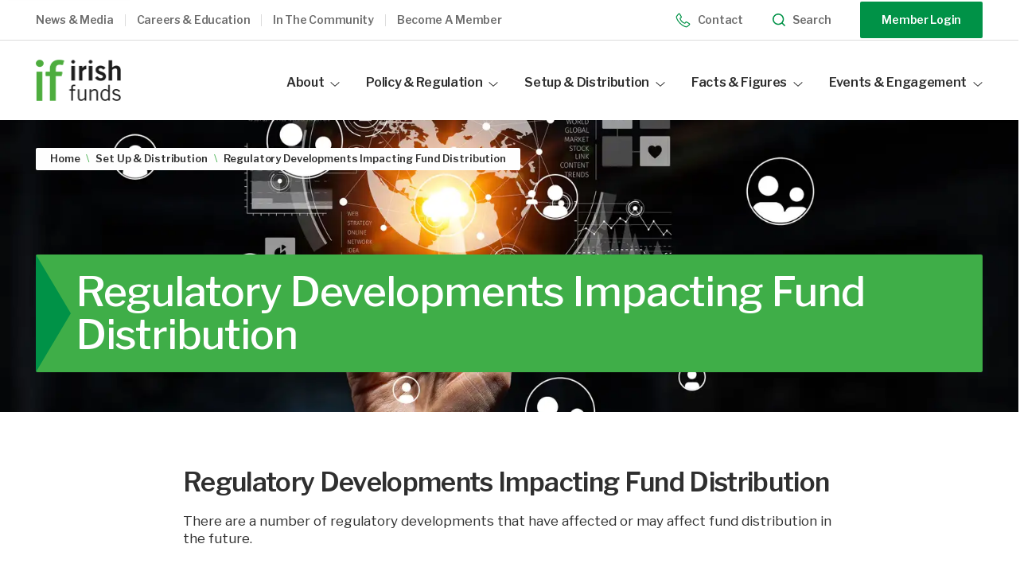

--- FILE ---
content_type: text/html
request_url: https://www.irishfunds.ie/set-up-distribution/regulatory-developments-impacting-fund-distribution/
body_size: 13657
content:
<!DOCTYPE html><html lang="en"><head><meta charSet="utf-8" data-next-head=""/><meta name="viewport" content="width=device-width, initial-scale=1, maximum-scale=1, user-scalable=no" data-next-head=""/><title data-next-head="">Regulatory Developments Impacting Fund Distribution | Irish Funds Industry Association | International Investments</title><meta name="description" content="Regulatory Developments Impacting Fund Distribution page of Irish Funds | Irish Funds is the representative body for the international investment fund community in Ireland." data-next-head=""/><link rel="canonical" href="https://www.irishfunds.ie/set-up-distribution/regulatory-developments-impacting-fund-distribution/" data-next-head=""/><meta property="og:title" content="Regulatory Developments Impacting Fund Distribution | Irish Funds Industry Association | International Investments" data-next-head=""/><meta property="og:description" content="Regulatory Developments Impacting Fund Distribution page of Irish Funds | Irish Funds is the representative body for the international investment fund community in Ireland." data-next-head=""/><meta property="og:image" content="https://cdn.irishfunds.ie/470x247/3e911b8204/og_ifia_logo-600x315.png/m/1200x0/filters:quality(60):format(jpeg)" data-next-head=""/><meta property="og:type" content="website" data-next-head=""/><meta property="og:url" content="https://www.irishfunds.ie/set-up-distribution/regulatory-developments-impacting-fund-distribution" data-next-head=""/><meta property="og:site_name" content="Irish Funds Industry Association clg" data-next-head=""/><meta name="twitter:card" content="summary_large_image" data-next-head=""/><meta property="twitter:domain" content="irishfunds.ie" data-next-head=""/><meta property="twitter:url" content="https://www.irishfunds.ie/set-up-distribution/regulatory-developments-impacting-fund-distribution" data-next-head=""/><meta name="twitter:title" content="Regulatory Developments Impacting Fund Distribution | Irish Funds Industry Association | International Investments" data-next-head=""/><meta name="twitter:description" content="Regulatory Developments Impacting Fund Distribution page of Irish Funds | Irish Funds is the representative body for the international investment fund community in Ireland." data-next-head=""/><meta name="twitter:image" content="https://cdn.irishfunds.ie/470x247/3e911b8204/og_ifia_logo-600x315.png/m/1200x0/filters:quality(60):format(jpeg)" data-next-head=""/><link rel="icon" type="image/png" href="/assets/favicons/favicon.png" data-next-head=""/><link rel="icon" type="image/png" href="/assets/favicons/favicon-96x96.png" sizes="96x96" data-next-head=""/><link rel="icon" type="image/png" href="/assets/favicons/favicon-32x32.png" sizes="32x32" data-next-head=""/><link rel="icon" type="image/png" href="/assets/favicons/favicon-16x16.png" sizes="16x16" data-next-head=""/><link rel="apple-touch-icon" href="/assets/favicons/apple-icon.png" data-next-head=""/><link rel="apple-touch-icon" sizes="57x57" href="/assets/favicons/apple-icon-57x57.png" data-next-head=""/><link rel="apple-touch-icon" sizes="114x114" href="/assets/favicons/apple-icon-114x114.png" data-next-head=""/><link rel="apple-touch-icon" sizes="144x144" href="/assets/favicons/apple-icon-144x144.png" data-next-head=""/><meta name="theme-color" content="#1c1c1c" data-next-head=""/><meta name="google-site-verification" content="QTdDnWIwNlDfxqRwh5q_gqUI2kPMdn1heAq4qSF5gZc" data-next-head=""/><link rel="preconnect" href="https://img2.storyblok.com" data-next-head=""/><link rel="dns-prefetch" href="https://img2.storyblok.com" data-next-head=""/><link rel="preconnect" href="https://img2.storyblok.com"/><link rel="dns-prefetch" href="https://img2.storyblok.com"/><link rel="preconnect" href="https://fonts.googleapis.com"/><link rel="preconnect" href="https://fonts.gstatic.com" crossorigin="true"/><link rel="preload" href="/_next/static/css/751898882315c4a2.css" as="style"/><link rel="preload" href="/_next/static/css/85cd9df9a819b6a5.css" as="style"/><link rel="preload" href="/_next/static/css/b70bec24ca214af7.css" as="style"/><link rel="preload" href="/_next/static/css/28f41cd8b9fc3da0.css" as="style"/><link rel="preload" href="/_next/static/css/27777c76c2856874.css" as="style"/><link rel="preload" href="/_next/static/css/77f91d2d6be4c534.css" as="style"/><link rel="preload" href="/_next/static/css/e0778b8825339329.css" as="style"/><link rel="preload" href="/_next/static/css/4d979802b6d4e013.css" as="style"/><link rel="apple-touch-icon" sizes="72x72" hrgitef="/assets/favicons/apple-icon-72x72.png" data-next-head=""/><link href="https://fonts.googleapis.com/css2?family=Libre+Franklin:wght@400;500;600;700&amp;display=swap" rel="stylesheet"/><link rel="stylesheet" href="/_next/static/css/751898882315c4a2.css" data-n-g=""/><link rel="stylesheet" href="/_next/static/css/85cd9df9a819b6a5.css" data-n-p=""/><link rel="stylesheet" href="/_next/static/css/b70bec24ca214af7.css"/><link rel="stylesheet" href="/_next/static/css/28f41cd8b9fc3da0.css"/><link rel="stylesheet" href="/_next/static/css/27777c76c2856874.css"/><link rel="stylesheet" href="/_next/static/css/77f91d2d6be4c534.css"/><link rel="stylesheet" href="/_next/static/css/e0778b8825339329.css"/><link rel="stylesheet" href="/_next/static/css/4d979802b6d4e013.css"/><noscript data-n-css=""></noscript><script defer="" noModule="" src="/_next/static/chunks/polyfills-42372ed130431b0a.js"></script><script defer="" src="/_next/static/chunks/405.b0d9066a7eb9eb6c.js"></script><script defer="" src="/_next/static/chunks/67.fa59fc5e2fd0a667.js"></script><script defer="" src="/_next/static/chunks/672.5d3c52c05916b510.js"></script><script defer="" src="/_next/static/chunks/60.092c60dff26e18a3.js"></script><script defer="" src="/_next/static/chunks/951.fc0bdbf943977948.js"></script><script defer="" src="/_next/static/chunks/796.3b1ff6ccf6a79148.js"></script><script src="/_next/static/chunks/webpack-5277e15e0ad79d45.js" defer=""></script><script src="/_next/static/chunks/framework-292291387d6b2e39.js" defer=""></script><script src="/_next/static/chunks/main-48b99e4cbf2d5cf1.js" defer=""></script><script src="/_next/static/chunks/pages/_app-0dbc9867b77f84d9.js" defer=""></script><script src="/_next/static/chunks/637-a51cd8396fc2c031.js" defer=""></script><script src="/_next/static/chunks/230-8382810c03abaf9b.js" defer=""></script><script src="/_next/static/chunks/186-505f14b661845bc5.js" defer=""></script><script src="/_next/static/chunks/pages/%5B%5B...slug%5D%5D-3e68b8c10fe8eca5.js" defer=""></script><script src="/_next/static/-3J1fFsb2jO9NJZCBsKqp/_buildManifest.js" defer=""></script><script src="/_next/static/-3J1fFsb2jO9NJZCBsKqp/_ssgManifest.js" defer=""></script></head><body><link rel="preload" as="image" imageSrcSet="//cdn.irishfunds.ie/4600x2760/eee4aacddc/communication-partnership-network-global.jpg/m/640x0/filters:quality(60):format(webp)?_w=640 640w, //cdn.irishfunds.ie/4600x2760/eee4aacddc/communication-partnership-network-global.jpg/m/750x0/filters:quality(60):format(webp)?_w=750 750w, //cdn.irishfunds.ie/4600x2760/eee4aacddc/communication-partnership-network-global.jpg/m/828x0/filters:quality(60):format(webp)?_w=828 828w, //cdn.irishfunds.ie/4600x2760/eee4aacddc/communication-partnership-network-global.jpg/m/1080x0/filters:quality(60):format(webp)?_w=1080 1080w, //cdn.irishfunds.ie/4600x2760/eee4aacddc/communication-partnership-network-global.jpg/m/1200x0/filters:quality(60):format(webp)?_w=1200 1200w, //cdn.irishfunds.ie/4600x2760/eee4aacddc/communication-partnership-network-global.jpg/m/1600x0/filters:quality(60):format(webp)?_w=1600 1920w, //cdn.irishfunds.ie/4600x2760/eee4aacddc/communication-partnership-network-global.jpg/m/1600x0/filters:quality(60):format(webp)?_w=1600 2048w, //cdn.irishfunds.ie/4600x2760/eee4aacddc/communication-partnership-network-global.jpg/m/1600x0/filters:quality(60):format(webp)?_w=1600 3840w" imageSizes="100vw"/><div id="__next"><a class="skip" href="#main">Skip to content</a><hr class="styles_hr__8VGKa"/><header class="styles_header__uhzXW container"><div><a class="styles_logo__gCrFk" href="/"><span style="box-sizing:border-box;display:inline-block;overflow:hidden;width:initial;height:initial;background:none;opacity:1;border:0;margin:0;padding:0;position:relative;max-width:100%"><span style="box-sizing:border-box;display:block;width:initial;height:initial;background:none;opacity:1;border:0;margin:0;padding:0;max-width:100%"><img style="display:block;max-width:100%;width:initial;height:initial;background:none;opacity:1;border:0;margin:0;padding:0" alt="" aria-hidden="true" src="data:image/svg+xml,%3csvg%20xmlns=%27http://www.w3.org/2000/svg%27%20version=%271.1%27%20width=%27107.18%27%20height=%2752%27/%3e"/></span><img alt="Irish Funds Logo" src="[data-uri]" decoding="async" data-nimg="intrinsic" style="position:absolute;top:0;left:0;bottom:0;right:0;box-sizing:border-box;padding:0;border:none;margin:auto;display:block;width:0;height:0;min-width:100%;max-width:100%;min-height:100%;max-height:100%;object-fit:contain"/><noscript><img alt="Irish Funds Logo" loading="lazy" decoding="async" data-nimg="intrinsic" style="position:absolute;top:0;left:0;bottom:0;right:0;box-sizing:border-box;padding:0;border:none;margin:auto;display:block;width:0;height:0;min-width:100%;max-width:100%;min-height:100%;max-height:100%;object-fit:contain" srcSet="/assets/images/irish-logo.png?_w=107.18 1x, /assets/images/irish-logo.png?_w=107.18 2x" src="/assets/images/irish-logo.png?_w=107.18"/></noscript></span></a><nav role="navigation" aria-label="Main Navigation" class="styles_navigation__biora"><div class="styles_megamenuContainer__RY9RI null"><span role="button" class="styles_mainLink__iynHu">About<svg class="styles_icon__wTlqM icon-chevron-down"><use xlink:href="/assets/svg/icons.svg#chevron-down"></use></svg></span><div class="styles_megamenu__vRvcy null"><div><div class="container"><div class="styles_megamenuLinks__JIzIg"><a href="/about/our-industry/">Our Industry</a><a href="/about/our-vision-values/">Our Vision &amp; Values</a><a href="/about/members/">Our Members</a><a href="/about/council-working-groups/">Council &amp; Working Groups</a><a href="/about/our-team/">Our Team</a><a href="/about/become-a-member/">Become a Member</a><a href="/about/member-testimonials/">What Our Members Say</a></div></div></div></div></div><div class="styles_megamenuContainer__RY9RI null"><span role="button" class="styles_mainLink__iynHu">Policy &amp; Regulation<svg class="styles_icon__wTlqM icon-chevron-down"><use xlink:href="/assets/svg/icons.svg#chevron-down"></use></svg></span><div class="styles_megamenu__vRvcy null"><div><div class="container"><div class="styles_megamenuLinks__JIzIg"><a href="/policy-regulation/consultations-submissions/?category=Consultation%20Submissions">Consultations and Submissions</a><a href="/policy-regulation/eu-regulation/">EU Regulation </a><div class="styles_subLinks__Mn_DI"><a href="/policy-regulation/eu-regulation/ucits/">UCITS</a><a href="/policy-regulation/eu-regulation/aifmd/">AIFMD</a><a href="/policy-regulation/eu-regulation/mmfr/">MMFR</a><a href="/policy-regulation/eu-regulation/sustainable-finance-regulation/">Sustainable Finance Regulation</a></div><a href="/policy-regulation/policies-initiatives/">Policies &amp; Initiatives</a><div class="styles_subLinks__Mn_DI"><a href="/policy-regulation/policies-initiatives/diversity-inclusion/">Diversity &amp; Inclusion </a><a href="/policy-regulation/policies-initiatives/sustainable-finance/">Sustainable Finance</a><a href="/policy-regulation/policies-initiatives/capital-markets-union/">Savings and Investment Union</a><a href="/policy-regulation/policies-initiatives/tax/">Tax</a></div></div></div></div></div></div><div class="styles_megamenuContainer__RY9RI null"><span role="button" class="styles_mainLink__iynHu">Setup &amp; Distribution<svg class="styles_icon__wTlqM icon-chevron-down"><use xlink:href="/assets/svg/icons.svg#chevron-down"></use></svg></span><div class="styles_megamenu__vRvcy null"><div><div class="container"><div class="styles_megamenuLinks__JIzIg"><a href="/set-up-distribution/why-ireland/">Why Ireland</a><a href="/set-up-distribution/setting-up-a-fund/">Setting Up A Fund</a><a href="/set-up-distribution/setting-up-a-manco/">Setting up a ManCo</a><a href="/set-up-distribution/fund-types-legal-structures/">Fund Types &amp; Legal Structures</a><a href="/set-up-distribution/distributing-a-fund/">Distributing a Fund</a><a href="/set-up-distribution/fund-services/">Fund Services</a><a href="/set-up-distribution/taxation/">Taxation</a><a href="/set-up-distribution/fintech/">Fintech</a></div></div></div></div></div><div class="styles_megamenuContainer__RY9RI null"><span role="button" class="styles_mainLink__iynHu">Facts &amp; Figures<svg class="styles_icon__wTlqM icon-chevron-down"><use xlink:href="/assets/svg/icons.svg#chevron-down"></use></svg></span><div class="styles_megamenu__vRvcy null"><div><div class="container"><div class="styles_megamenuLinks__JIzIg"><a href="/facts-figures/industry-statistics/">Industry Statistics</a><a href="/facts-figures/distribution-data/">Distribution Data</a></div></div></div></div></div><div class="styles_megamenuContainer__RY9RI null"><span role="button" class="styles_mainLink__iynHu">Events &amp; Engagement<svg class="styles_icon__wTlqM icon-chevron-down"><use xlink:href="/assets/svg/icons.svg#chevron-down"></use></svg></span><div class="styles_megamenu__vRvcy null"><div><div class="container"><div class="styles_megamenuLinks__JIzIg"><a href="/events-engagement/events-calendar/">Events Calendar</a><a href="/events-engagement/our-sponsors/">Our Sponsors</a><a href="/events-engagement/become-a-sponsor/">Become a Sponsor</a><a href="/events-engagement/speak-at-our-events/">Speak At Our Events</a><a href="/events-engagement/past-events/">Past Events</a></div></div></div></div></div></nav><button type="button" aria-expanded="false" aria-label="Mobile Navigation Button" class="styles_menuButton__Re5YP"><svg class="styles_icon__wTlqM icon-menu"><use xlink:href="/assets/svg/icons.svg#menu"></use></svg></button></div></header><main role="main" id="main" class="main "><div class="styles_creative__lDh_s"><div class="background-image block-spacing innerBanner styles_banner__LKexG"><span style="box-sizing:border-box;display:block;overflow:hidden;width:initial;height:initial;background:none;opacity:1;border:0;margin:0;padding:0;position:absolute;top:0;left:0;bottom:0;right:0"><img alt="" sizes="100vw" srcSet="//cdn.irishfunds.ie/4600x2760/eee4aacddc/communication-partnership-network-global.jpg/m/640x0/filters:quality(60):format(webp)?_w=640 640w, //cdn.irishfunds.ie/4600x2760/eee4aacddc/communication-partnership-network-global.jpg/m/750x0/filters:quality(60):format(webp)?_w=750 750w, //cdn.irishfunds.ie/4600x2760/eee4aacddc/communication-partnership-network-global.jpg/m/828x0/filters:quality(60):format(webp)?_w=828 828w, //cdn.irishfunds.ie/4600x2760/eee4aacddc/communication-partnership-network-global.jpg/m/1080x0/filters:quality(60):format(webp)?_w=1080 1080w, //cdn.irishfunds.ie/4600x2760/eee4aacddc/communication-partnership-network-global.jpg/m/1200x0/filters:quality(60):format(webp)?_w=1200 1200w, //cdn.irishfunds.ie/4600x2760/eee4aacddc/communication-partnership-network-global.jpg/m/1600x0/filters:quality(60):format(webp)?_w=1600 1920w, //cdn.irishfunds.ie/4600x2760/eee4aacddc/communication-partnership-network-global.jpg/m/1600x0/filters:quality(60):format(webp)?_w=1600 2048w, //cdn.irishfunds.ie/4600x2760/eee4aacddc/communication-partnership-network-global.jpg/m/1600x0/filters:quality(60):format(webp)?_w=1600 3840w" src="//cdn.irishfunds.ie/4600x2760/eee4aacddc/communication-partnership-network-global.jpg/m/1600x0/filters:quality(60):format(webp)?_w=1600" decoding="async" data-nimg="fill" style="position:absolute;top:0;left:0;bottom:0;right:0;box-sizing:border-box;padding:0;border:none;margin:auto;display:block;width:0;height:0;min-width:100%;max-width:100%;min-height:100%;max-height:100%;object-fit:cover"/></span><div class="container"><nav class="styles_breadcrumbs__3BjEW "></nav><div class="styles_wrapperHeadline__R7vh0"><h1 class="styles_heading__LryLC">Regulatory Developments Impacting Fund Distribution</h1><svg role="presentation" viewBox="0 0 28 95" preserveAspectRatio="none"><path d="M28 47.5L-2.08616e-07 95L-2.08616e-07 0L28 47.5Z" fill=""></path></svg></div></div></div><div class="container block-content-spacing text styles_text__Y4vjL undefined"><h2>Regulatory Developments Impacting Fund Distribution</h2><p>There are a number of regulatory developments that have affected or may affect fund distribution in the future.</p><h3>Irish Collective Asset management Vehicle (ICAV) </h3><p>The ICAV, a corporate vehicle designed for Irish investment funds, sits alongside the public limited company (plc). It provides a tailormade corporate fund vehicle for both UCITS and AIFs. The ICAV allows a new form of corporate vehicle for funds whose purpose is to minimise the administrative complexity and cost of establishing and maintaining collective investment schemes in Ireland. As a bespoke piece of legislation, it was drafted with the specific needs of investment funds in mind, and has the advantage that it is not impacted by amendments to certain pieces of company legislation that are targeted at trading companies. The legislation also includes a mechanism for non-Irish investment companies to migrate into Ireland and become an ICAV as part of a single process. The ICAV sits alongside Unit Trust, the Common Contractual Fund and the Investment Limited Partnership as existing set-up options, while an additional benefit includes the ability to elect “check the box” classification for US investors. </p><h3>PRIIPs  </h3><p>The Packages Retail and Insurance Based Investment Products (PRIIPS) legislation is expected to see the UCITS Key Investor Information Document (KIID) phased out and replaced with a new PRIIPs Key Information Document (KID) for all so-called PRIIPs products, which include UCITS funds, unit linked life insurance products and structured products. </p><p>Under the proposals, a new KIID would be introduced removing the UCITS exemption - a measure that would create a level playing field between UCITS funds and other investment products. The new three page document will include basic information about the product, its expected risk and return and the overall cost of the investments.  </p><p>UCITS will first become subject to the PRIIPs regime following the end of the PRIIPs transition period for UCITS on 1 January 2023. From that date, UCITS will be obliged to prepare and provide a PRIIPs Key Information Document (KID), in place of the UCITS KIID, to all EEA-based retail investors. In respect of professional investors and non-EEA retail investors, UCITS may opt to produce either a PRIIPs KID or a UCITS KIID. UCITS managers&#x27; assessment in this regard should, where relevant, take account of UK rules which, until 31 December 2026, require UCITS marketed to UK retail investors to produce a UCITS KIID. </p><p>In April 2022 the European Supervisory Authorities (the ESAs) published recommended revisions to the PRIIPS regulations, and submitted to the Commission for review of the PRIIPs regime. The ESA have sought clarity from the Commission on certain aspects of the regime in light of its upcoming application to UCITS. Specifically, the ESA note that it is not currently clear how the regulatory notification of PRIIPs KIDs will apply post January 2023, given the divergence between PRIIPs and UCITS KIID notification rules.</p><h3>Markets in Financial Instruments Directive (MiFID II) </h3><p>MiFID II has set to impact on asset managers’ distribution practices by introducing a ban on inducements for independent financial advisers across Europe.</p><p>Firms need to ensure they have clearly defined target markets when they design new products and they must ensure these products are distributed only to that intended market. The proposed effective ban on most inducements, including commissions and rebates, for independent advisors will force many in the market to rethink their business model and how their funds are distributed. </p><p>It is still permitted to have inducements for non-independent advisors but they have to be clearly disclosed and any costs to clients must enhance the service they are provided.</p><p>Product governance requirements have been extended; asset managers, when creating a product, must put in place a formalised approval process and must ensure that the product meets the needs of a specific target market while being distributed through the appropriate channels in order to reach that segment. For more than a quarter of a century, Ireland has been a leading regulated domicile for internationally distributed investment funds.</p></div></div></main><footer class="footer styles_footer__Oj64_ regulatory-developments-impacting-fund-distribution"><div class="container"><div class="styles_grid__8abZW"><div class="styles_info__9BwvE"><div class="styles_logo__piUa0"><a class="styles_logo__piUa0" href="/"><span style="box-sizing:border-box;display:inline-block;overflow:hidden;width:initial;height:initial;background:none;opacity:1;border:0;margin:0;padding:0;position:relative;max-width:100%"><span style="box-sizing:border-box;display:block;width:initial;height:initial;background:none;opacity:1;border:0;margin:0;padding:0;max-width:100%"><img style="display:block;max-width:100%;width:initial;height:initial;background:none;opacity:1;border:0;margin:0;padding:0" alt="" aria-hidden="true" src="data:image/svg+xml,%3csvg%20xmlns=%27http://www.w3.org/2000/svg%27%20version=%271.1%27%20width=%27127.8%27%20height=%2762%27/%3e"/></span><img alt="Irish Funds Logo" src="[data-uri]" decoding="async" data-nimg="intrinsic" style="position:absolute;top:0;left:0;bottom:0;right:0;box-sizing:border-box;padding:0;border:none;margin:auto;display:block;width:0;height:0;min-width:100%;max-width:100%;min-height:100%;max-height:100%;object-fit:contain"/><noscript><img alt="Irish Funds Logo" loading="lazy" decoding="async" data-nimg="intrinsic" style="position:absolute;top:0;left:0;bottom:0;right:0;box-sizing:border-box;padding:0;border:none;margin:auto;display:block;width:0;height:0;min-width:100%;max-width:100%;min-height:100%;max-height:100%;object-fit:contain" srcSet="/assets/images/irish-logo.png?_w=127.8 1x, /assets/images/irish-logo.png?_w=127.8 2x" src="/assets/images/irish-logo.png?_w=127.8"/></noscript></span></a></div><p class="styles_address__jLs8g">Ashford House, Tara St, Dublin 2, D02 VX67 Registered no. 339784.</p><div><a class="styles_contactLinks__yQs76" href="tel:+353 (0) 1 675 3200">+353 (0) 1 675 3200</a><a class="styles_contactLinks__yQs76" href="mailto:info@irishfunds.ie">info@irishfunds.ie</a></div><div class="styles_social__grSMB"><a href="https://www.linkedin.com/company/3152260" target="_blank" rel="noreferrer" title="LinkedIn"><svg class="styles_icon__wTlqM icon-linkedin"><use xlink:href="/assets/svg/icons.svg#linkedin"></use></svg></a><a href="https://twitter.com/irishfunds" target="_blank" rel="noreferrer" title="Twitter"><svg class="styles_icon__wTlqM icon-twitter"><use xlink:href="/assets/svg/icons.svg#twitter"></use></svg></a></div></div><div class="styles_columns__wca6Z"><div class="styles_accordion__R6mlN"><h2 class="styles_title__RfkRF"><button class="styles_button__foRkz ">Quick Links<svg class="styles_icon__wTlqM icon-chevron-down"><use xlink:href="/assets/svg/icons.svg#chevron-down"></use></svg></button></h2><div class="styles_content__ZCUlQ "><div><a href="/events-engagement/events-calendar/">Events Calendar </a><a href="/events-engagement/our-sponsors/">Our Sponsors </a><a href="/news-knowledge/news/">Industry News</a><a href="/news-knowledge/our-newsletter/">Our Newsletter</a><a href="/news-knowledge/publications-media/">Publications</a><a href="/sitemap/">Sitemap</a><a href="/terms/">Terms</a><a href="/privacy/">Privacy</a><a href="/cookie-policy/">Cookies</a></div></div><h2 class="styles_title__RfkRF"><button class="styles_button__foRkz ">Corporate Information<svg class="styles_icon__wTlqM icon-chevron-down"><use xlink:href="/assets/svg/icons.svg#chevron-down"></use></svg></button></h2><div class="styles_content__ZCUlQ "><div><a href="/about/our-industry/">Our Industry</a><a href="/about/our-vision-values/">Our Vision &amp; Values</a><a href="/about/members/">Our Members </a><a href="/about/council-working-groups/">Council &amp; Working Groups</a><a href="/about/our-team/">Our Team </a><a href="/about/become-a-member/">Become A Member </a><a href="/contact/">Contact</a></div></div><h2 class="styles_title__RfkRF"><button class="styles_button__foRkz ">Set Up &amp; Distribution<svg class="styles_icon__wTlqM icon-chevron-down"><use xlink:href="/assets/svg/icons.svg#chevron-down"></use></svg></button></h2><div class="styles_content__ZCUlQ "><div><a href="/set-up-distribution/why-ireland/">Why Ireland </a><a href="/set-up-distribution/setting-up-a-fund/">Setting Up A Fund </a><a href="/set-up-distribution/setting-up-a-manco/">Setting up a ManCo</a><a href="/set-up-distribution/fund-types-legal-structures/">Fund Types &amp; Legal Structures</a><a href="/set-up-distribution/distributing-a-fund/">Distributing a Fund </a><a href="/set-up-distribution/fund-services/">Fund Services</a><a href="/set-up-distribution/taxation/">Taxation</a><a href="/set-up-distribution/fintech/">Fintech</a></div></div></div></div></div><div class="styles_bottom__rI_sU"><p>© <!-- -->Irish Funds Industry Association clg<!-- --> <!-- -->2026<!-- -->. All Rights Reserved. Made by <a href="https://www.togetherdigital.ie/" target="_blank" rel="noreferrer">Together Digital</a>.</p></div></div><div class="styles_graphics__so60R"><svg class="styles_icon__wTlqM icon-footer-graphics"><use xlink:href="/assets/svg/icons.svg#footer-graphics"></use></svg></div></footer></div><script id="__NEXT_DATA__" type="application/json">{"props":{"pageProps":{"story":{"name":"Regulatory Developments Impacting Fund Distribution","created_at":"2022-06-29T15:15:16.471Z","published_at":"2022-12-12T16:46:13.004Z","updated_at":"2022-12-12T16:46:13.033Z","id":156934824,"uuid":"2ffca718-8260-4013-90a9-7f89796f4af2","content":{"seo":{"_uid":"91da43f5-eba0-433b-9854-32fb62a0dbda","title":"","plugin":"seo-fieldtype","og_image":"","og_title":"","show_hide":false,"description":"","og_description":""},"_uid":"9d73a4d4-d850-4fc2-b5ba-36a4f2bb9e42","image":{"id":null,"alt":null,"name":"","focus":null,"title":null,"filename":"","copyright":null,"fieldtype":"asset"},"content":[{"_uid":"0f075b39-b972-44bb-9cea-9cee46ba1017","banner":[{"_uid":"7cc3d925-b876-4034-b18a-c328551db7b4","image":"//a.storyblok.com/f/157613/4600x2760/eee4aacddc/communication-partnership-network-global.jpg","heading":"","component":"blocks/inner-banner"}],"layers":[{"_uid":"18bf6f9f-3478-4919-93e1-1074ab514522","align":"left","content":{"type":"doc","content":[{"type":"heading","attrs":{"level":2},"content":[{"text":"Regulatory Developments Impacting Fund Distribution","type":"text"}]},{"type":"paragraph","content":[{"text":"There are a number of regulatory developments that have affected or may affect fund distribution in the future.","type":"text"}]},{"type":"heading","attrs":{"level":3},"content":[{"text":"Irish Collective Asset management Vehicle (ICAV) ","type":"text"}]},{"type":"paragraph","content":[{"text":"The ICAV, a corporate vehicle designed for Irish investment funds, sits alongside the public limited company (plc). It provides a tailormade corporate fund vehicle for both UCITS and AIFs. The ICAV allows a new form of corporate vehicle for funds whose purpose is to minimise the administrative complexity and cost of establishing and maintaining collective investment schemes in Ireland. As a bespoke piece of legislation, it was drafted with the specific needs of investment funds in mind, and has the advantage that it is not impacted by amendments to certain pieces of company legislation that are targeted at trading companies. The legislation also includes a mechanism for non-Irish investment companies to migrate into Ireland and become an ICAV as part of a single process. The ICAV sits alongside Unit Trust, the Common Contractual Fund and the Investment Limited Partnership as existing set-up options, while an additional benefit includes the ability to elect “check the box” classification for US investors. ","type":"text"}]},{"type":"heading","attrs":{"level":3},"content":[{"text":"PRIIPs  ","type":"text"}]},{"type":"paragraph","content":[{"text":"The Packages Retail and Insurance Based Investment Products (PRIIPS) legislation is expected to see the UCITS Key Investor Information Document (KIID) phased out and replaced with a new PRIIPs Key Information Document (KID) for all so-called PRIIPs products, which include UCITS funds, unit linked life insurance products and structured products. ","type":"text"}]},{"type":"paragraph","content":[{"text":"Under the proposals, a new KIID would be introduced removing the UCITS exemption - a measure that would create a level playing field between UCITS funds and other investment products. The new three page document will include basic information about the product, its expected risk and return and the overall cost of the investments.  ","type":"text"}]},{"type":"paragraph","content":[{"text":"UCITS will first become subject to the PRIIPs regime following the end of the PRIIPs transition period for UCITS on 1 January 2023. From that date, UCITS will be obliged to prepare and provide a PRIIPs Key Information Document (KID), in place of the UCITS KIID, to all EEA-based retail investors. In respect of professional investors and non-EEA retail investors, UCITS may opt to produce either a PRIIPs KID or a UCITS KIID. UCITS managers' assessment in this regard should, where relevant, take account of UK rules which, until 31 December 2026, require UCITS marketed to UK retail investors to produce a UCITS KIID. ","type":"text"}]},{"type":"paragraph","content":[{"text":"In April 2022 the European Supervisory Authorities (the ESAs) published recommended revisions to the PRIIPS regulations, and submitted to the Commission for review of the PRIIPs regime. The ESA have sought clarity from the Commission on certain aspects of the regime in light of its upcoming application to UCITS. Specifically, the ESA note that it is not currently clear how the regulatory notification of PRIIPs KIDs will apply post January 2023, given the divergence between PRIIPs and UCITS KIID notification rules.","type":"text"}]},{"type":"heading","attrs":{"level":3},"content":[{"text":"Markets in Financial Instruments Directive (MiFID II) ","type":"text"}]},{"type":"paragraph","content":[{"text":"MiFID II has set to impact on asset managers’ distribution practices by introducing a ban on inducements for independent financial advisers across Europe.","type":"text"}]},{"type":"paragraph","content":[{"text":"Firms need to ensure they have clearly defined target markets when they design new products and they must ensure these products are distributed only to that intended market. The proposed effective ban on most inducements, including commissions and rebates, for independent advisors will force many in the market to rethink their business model and how their funds are distributed. ","type":"text"}]},{"type":"paragraph","content":[{"text":"It is still permitted to have inducements for non-independent advisors but they have to be clearly disclosed and any costs to clients must enhance the service they are provided.","type":"text"}]},{"type":"paragraph","content":[{"text":"Product governance requirements have been extended; asset managers, when creating a product, must put in place a formalised approval process and must ensure that the product meets the needs of a specific target market while being distributed through the appropriate channels in order to reach that segment. For more than a quarter of a century, Ireland has been a leading regulated domicile for internationally distributed investment funds.","type":"text"}]}]},"component":"content/text"},{"_uid":"d9685d89-8410-482f-8ce7-1bf09a230ff7","link":[{"_uid":"8f85d272-430b-4eea-829a-b524e917ab46","link":{"id":"","url":"https://www.irishfunds.ie/news-knowledge/publications-media/?category=Distribution","linktype":"url","fieldtype":"multilink","cached_url":"https://www.irishfunds.ie/news-knowledge/publications-media/?category=Distribution"},"label":"View all related publications","component":"Link"}],"topics":["Distribution"],"heading":"Related Publications","component":"content/related-publications","categories":[],"description":"","submissions_and_consultations":false},{"_uid":"c8527ae6-408d-4e05-9872-33c8e093ff5c","link":[{"_uid":"75912178-c7ec-403a-acbe-5f5a4ccf785b","link":{"id":"e28c1cbb-aa6e-4f3d-a5b3-7a4d0a5a2f27","url":"","linktype":"story","fieldtype":"multilink","cached_url":"news-media/industry-news/","story":{"name":"Industry News","id":135339268,"uuid":"e28c1cbb-aa6e-4f3d-a5b3-7a4d0a5a2f27","slug":"news","url":"news-knowledge/news/","full_slug":"news-knowledge/news/","_stopResolving":true}},"label":"View all news","component":"Link"}],"topics":["Distribution"],"heading":"","component":"content/related-news"}],"component":"templates/creative","standard_components":[]}],"excerpt":"","component":"modules/page","hide_banner":false,"banner_image":"","banner_heading":"","prevent_indexing":false},"slug":"regulatory-developments-impacting-fund-distribution","full_slug":"set-up-distribution/regulatory-developments-impacting-fund-distribution","sort_by_date":null,"position":5,"tag_list":[],"is_startpage":false,"parent_id":145183986,"meta_data":null,"group_id":"cc6c973f-3397-4672-a72c-07c1256fb5d9","first_published_at":"2022-06-29T15:16:30.242Z","release_id":null,"lang":"default","path":null,"alternates":[],"default_full_slug":null,"translated_slugs":null},"settings":{"aua":{"id":null,"alt":null,"name":"","focus":null,"title":null,"filename":"","copyright":null,"fieldtype":"asset"},"etf":{"id":null,"alt":null,"name":"","focus":null,"title":null,"filename":"","copyright":null,"fieldtype":"asset"},"mmf":{"id":null,"alt":null,"name":"","focus":null,"title":null,"filename":"","copyright":null,"fieldtype":"asset"},"qif":{"id":null,"alt":null,"name":"","focus":null,"title":null,"filename":"","copyright":null,"fieldtype":"asset"},"_uid":"3f84e4d9-2342-4e86-9d5b-989b4901a16a","year":"","efama":{"id":null,"alt":null,"name":"","focus":null,"title":null,"filename":"","copyright":null,"fieldtype":"asset"},"email":"info@irishfunds.ie","month":"","phone":"+353 (0) 1 675 3200","ucits":{"id":null,"alt":null,"name":"","focus":null,"title":null,"filename":"","copyright":null,"fieldtype":"asset"},"deploy":{"_uid":"219ab3ac-8062-499a-b566-e6fd8a804606","plugin":"deploy-fieldtype"},"footer":[{"_uid":"45da9c8c-a2c6-4de4-9854-799a8ec86f98","links":[{"_uid":"e2bdb4a5-b1d2-48fa-95e3-23edfedc8227","label":"Quick Links","links":[{"_uid":"3ecaafc7-1b73-4282-93ac-4c121defe2ad","link":{"id":"1992a386-3df9-468d-b69b-df74720344da","url":"","linktype":"story","fieldtype":"multilink","cached_url":"events-engagement/events-calendar","story":{"name":"Events Calendar","id":145209782,"uuid":"1992a386-3df9-468d-b69b-df74720344da","slug":"events-calendar","url":"events-engagement/events-calendar","full_slug":"events-engagement/events-calendar","_stopResolving":true}},"label":"Events Calendar ","component":"Link"},{"_uid":"a1d93cb7-1756-4689-b2f3-caa2f325b084","link":{"id":"ca060f75-5eb5-4991-b593-d61774f85a3f","url":"","linktype":"story","fieldtype":"multilink","cached_url":"events-engagement/our-sponsors","story":{"name":"Our Sponsors","id":145245505,"uuid":"ca060f75-5eb5-4991-b593-d61774f85a3f","slug":"our-sponsors","url":"events-engagement/our-sponsors","full_slug":"events-engagement/our-sponsors","_stopResolving":true}},"label":"Our Sponsors ","component":"Link"},{"_uid":"3f62005e-808b-4641-9ae9-991ed497f804","link":{"id":"e28c1cbb-aa6e-4f3d-a5b3-7a4d0a5a2f27","url":"","linktype":"story","fieldtype":"multilink","cached_url":"news-knowledge/news/","story":{"name":"Industry News","id":135339268,"uuid":"e28c1cbb-aa6e-4f3d-a5b3-7a4d0a5a2f27","slug":"news","url":"news-knowledge/news/","full_slug":"news-knowledge/news/","_stopResolving":true}},"label":"Industry News","component":"Link"},{"_uid":"db868675-c282-408b-bd44-cf3c49a6a1ca","link":{"id":"28f216e1-639f-481d-8c0e-12d457c6b5f4","url":"","linktype":"story","fieldtype":"multilink","cached_url":"news-knowledge/our-newsletter","story":{"name":"Our Newsletter","id":145257252,"uuid":"28f216e1-639f-481d-8c0e-12d457c6b5f4","slug":"our-newsletter","url":"news-knowledge/our-newsletter","full_slug":"news-knowledge/our-newsletter","_stopResolving":true}},"label":"Our Newsletter","component":"Link"},{"_uid":"d4b39550-5d52-4b5c-99a0-7ca4fb8db40b","link":{"id":"8d468466-c460-4c26-bd78-c11218f7447a","url":"","linktype":"story","fieldtype":"multilink","cached_url":"news-knowledge/publications-media/","story":{"name":"Publications \u0026 Media","id":139462097,"uuid":"8d468466-c460-4c26-bd78-c11218f7447a","slug":"publications-media","url":"news-knowledge/publications-media/","full_slug":"news-knowledge/publications-media/","_stopResolving":true}},"label":"Publications","component":"Link"},{"_uid":"134c2eb8-369a-434a-9834-946b98e77957","link":{"id":"3f576fea-7fc3-49fe-b2b6-fcdcc3cab32c","url":"","linktype":"story","fieldtype":"multilink","cached_url":"sitemap","story":{"name":"Sitemap","id":135339255,"uuid":"3f576fea-7fc3-49fe-b2b6-fcdcc3cab32c","slug":"sitemap","url":"sitemap","full_slug":"sitemap","_stopResolving":true}},"label":"Sitemap","component":"Link"},{"_uid":"1f34a636-958c-4f83-add4-9bdaee9a9795","link":{"id":"06ebd2a9-e88b-4597-bb90-e88cc2e242ba","url":"","linktype":"story","fieldtype":"multilink","cached_url":"terms","story":{"name":"Terms","id":135339257,"uuid":"06ebd2a9-e88b-4597-bb90-e88cc2e242ba","slug":"terms","url":"terms","full_slug":"terms","_stopResolving":true}},"label":"Terms","component":"Link"},{"_uid":"799e53da-8b84-4458-8bfb-9ef88758ed09","link":{"id":"5077ff8a-cd7d-459d-8eb5-12232395198e","url":"","linktype":"story","fieldtype":"multilink","cached_url":"privacy","story":{"name":"Privacy","id":135339258,"uuid":"5077ff8a-cd7d-459d-8eb5-12232395198e","slug":"privacy","url":"privacy","full_slug":"privacy","_stopResolving":true}},"label":"Privacy","component":"Link"},{"_uid":"77a19026-3123-42c5-ab99-800dcdb4e0dc","link":{"id":"eb2df820-445f-4182-bbe3-be7fec0fbb16","url":"","anchor":"","linktype":"story","fieldtype":"multilink","cached_url":"cookie-policy","story":{"name":"Cookie Policy","id":150028069,"uuid":"eb2df820-445f-4182-bbe3-be7fec0fbb16","slug":"cookie-policy","url":"cookie-policy","full_slug":"cookie-policy","_stopResolving":true}},"label":"Cookies","component":"Link"}],"component":"Footer Link"},{"_uid":"4fdf49a1-1dab-4e86-8f41-7d284fcd1139","label":"Corporate Information","links":[{"_uid":"7f506d33-1892-411b-a016-bc8b23669368","link":{"id":"99121e29-c209-4a26-9926-02f87b5f2bf6","url":"","linktype":"story","fieldtype":"multilink","cached_url":"about/our-industry","story":{"name":"Our Industry","id":145126932,"uuid":"99121e29-c209-4a26-9926-02f87b5f2bf6","slug":"our-industry","url":"about/our-industry","full_slug":"about/our-industry","_stopResolving":true}},"label":"Our Industry","component":"Link"},{"_uid":"97b66ca3-170d-453b-b61a-7b40f460bb20","link":{"id":"e8886bab-eaa8-43d8-b822-484ac155db49","url":"","linktype":"story","fieldtype":"multilink","cached_url":"about/our-vision-values","story":{"name":"Our Vision \u0026 Values","id":145126961,"uuid":"e8886bab-eaa8-43d8-b822-484ac155db49","slug":"our-vision-values","url":"about/our-vision-values","full_slug":"about/our-vision-values","_stopResolving":true}},"label":"Our Vision \u0026 Values","component":"Link"},{"_uid":"01aa2c9e-c18c-473a-8acf-c6c9375a6747","link":{"id":"c82f7cfe-3362-4452-ad7e-e8e63a49865e","url":"","linktype":"story","fieldtype":"multilink","cached_url":"about/members","story":{"name":"Our Members","id":141919926,"uuid":"c82f7cfe-3362-4452-ad7e-e8e63a49865e","slug":"members","url":"about/members","full_slug":"about/members","_stopResolving":true}},"label":"Our Members ","component":"Link"},{"_uid":"7a02303f-7cfa-4682-8511-428c15ed5186","link":{"id":"bbf759e1-1e35-4b38-9642-4ea7cce2f010","url":"","linktype":"story","fieldtype":"multilink","cached_url":"about/council-working-groups","story":{"name":"Council \u0026 Working Groups","id":142002769,"uuid":"bbf759e1-1e35-4b38-9642-4ea7cce2f010","slug":"council-working-groups","url":"about/council-working-groups","full_slug":"about/council-working-groups","_stopResolving":true}},"label":"Council \u0026 Working Groups","component":"Link"},{"_uid":"6dc135f2-249e-4158-86f9-5b2815645fb2","link":{"id":"a69348b3-c0a6-4ed8-a632-5966314d3e34","url":"","linktype":"story","fieldtype":"multilink","cached_url":"about/our-team","story":{"name":"Our Team","id":141586550,"uuid":"a69348b3-c0a6-4ed8-a632-5966314d3e34","slug":"our-team","url":"about/our-team","full_slug":"about/our-team","_stopResolving":true}},"label":"Our Team ","component":"Link"},{"_uid":"99ae60a5-08cb-46c1-8380-bb888a5cf7e1","link":{"id":"6c6311a5-2da2-4483-943b-84f07ba0fe2c","url":"","linktype":"story","fieldtype":"multilink","cached_url":"about/become-a-member","story":{"name":"Become a Member","id":143978402,"uuid":"6c6311a5-2da2-4483-943b-84f07ba0fe2c","slug":"become-a-member","url":"about/become-a-member","full_slug":"about/become-a-member","_stopResolving":true}},"label":"Become A Member ","component":"Link"},{"_uid":"2757d085-efef-4a29-8cc8-bdadfe15bbe0","link":{"id":"82347c3d-73f5-454e-a9c7-9089a6eeeb2e","url":"","linktype":"story","fieldtype":"multilink","cached_url":"contact","story":{"name":"Contact","id":144550408,"uuid":"82347c3d-73f5-454e-a9c7-9089a6eeeb2e","slug":"contact","url":"contact","full_slug":"contact","_stopResolving":true}},"label":"Contact","component":"Link"}],"component":"Footer Link"},{"_uid":"60fdfd5b-e648-42f2-a18b-5b6e0c383368","label":"Set Up \u0026 Distribution","links":[{"_uid":"d7647372-37b6-4d1e-bee4-85fb7ad4f4d3","link":{"id":"88cee785-d0c1-43e1-9d1b-9130d6f8c39e","url":"","linktype":"story","fieldtype":"multilink","cached_url":"set-up-distribution/why-ireland","story":{"name":"Why Ireland","id":142363345,"uuid":"88cee785-d0c1-43e1-9d1b-9130d6f8c39e","slug":"why-ireland","url":"set-up-distribution/why-ireland","full_slug":"set-up-distribution/why-ireland","_stopResolving":true}},"label":"Why Ireland ","component":"Link"},{"_uid":"224d9266-7e86-4994-b904-a2e348731e58","link":{"id":"2e1d13df-5d14-4c83-bafb-ff46b9ddb32d","url":"","linktype":"story","fieldtype":"multilink","cached_url":"set-up-distribution/setting-up-a-fund","story":{"name":"Setting Up A Fund","id":145183988,"uuid":"2e1d13df-5d14-4c83-bafb-ff46b9ddb32d","slug":"setting-up-a-fund","url":"set-up-distribution/setting-up-a-fund","full_slug":"set-up-distribution/setting-up-a-fund","_stopResolving":true}},"label":"Setting Up A Fund ","component":"Link"},{"_uid":"07c2667b-9cf3-496e-af31-83b26a17310c","link":{"id":"a89a3e94-8e05-48fc-a816-ef39ae0bb631","url":"","linktype":"story","fieldtype":"multilink","cached_url":"set-up-distribution/setting-up-a-manco","story":{"name":"Setting up a ManCo","id":145186498,"uuid":"a89a3e94-8e05-48fc-a816-ef39ae0bb631","slug":"setting-up-a-manco","url":"set-up-distribution/setting-up-a-manco","full_slug":"set-up-distribution/setting-up-a-manco","_stopResolving":true}},"label":"Setting up a ManCo","component":"Link"},{"_uid":"38b61ed5-63d1-49a3-9170-c08d3cde647c","link":{"id":"e80389ae-5456-4690-bcb6-7938853da410","url":"","linktype":"story","fieldtype":"multilink","cached_url":"set-up-distribution/fund-types-legal-structures","story":{"name":"Fund Types \u0026 Legal Structures","id":145187176,"uuid":"e80389ae-5456-4690-bcb6-7938853da410","slug":"fund-types-legal-structures","url":"set-up-distribution/fund-types-legal-structures","full_slug":"set-up-distribution/fund-types-legal-structures","_stopResolving":true}},"label":"Fund Types \u0026 Legal Structures","component":"Link"},{"_uid":"bb9f2a6e-e0b3-4831-b8b2-2f141695fd93","link":{"id":"bd2f358e-3879-4925-b70c-98d82a6c2688","url":"","linktype":"story","fieldtype":"multilink","cached_url":"set-up-distribution/distributing-a-fund","story":{"name":"Distributing a Fund","id":145187177,"uuid":"bd2f358e-3879-4925-b70c-98d82a6c2688","slug":"distributing-a-fund","url":"set-up-distribution/distributing-a-fund","full_slug":"set-up-distribution/distributing-a-fund","_stopResolving":true}},"label":"Distributing a Fund ","component":"Link"},{"_uid":"4f262f13-9574-4da6-a5c0-a8216c617f13","link":{"id":"8087b134-89fc-4d79-85a4-a1be19dd979f","url":"","linktype":"story","fieldtype":"multilink","cached_url":"set-up-distribution/fund-services/","story":{"name":"Fund Services","id":145187522,"uuid":"8087b134-89fc-4d79-85a4-a1be19dd979f","slug":"fund-services","url":"set-up-distribution/fund-services/","full_slug":"set-up-distribution/fund-services/","_stopResolving":true}},"label":"Fund Services","component":"Link"},{"_uid":"0cbb75a0-5bb9-424e-9453-b1042d55a934","link":{"id":"392608b4-6247-442b-a8e4-788de4f41236","url":"","linktype":"story","fieldtype":"multilink","cached_url":"set-up-distribution/taxation","story":{"name":"Taxation","id":145187178,"uuid":"392608b4-6247-442b-a8e4-788de4f41236","slug":"taxation","url":"set-up-distribution/taxation","full_slug":"set-up-distribution/taxation","_stopResolving":true}},"label":"Taxation","component":"Link"},{"_uid":"29245f1f-d8a5-4de7-815a-cf032dfe8653","link":{"id":"b10361e3-872b-443f-bdf9-0cd26f004f4c","url":"","linktype":"story","fieldtype":"multilink","cached_url":"set-up-distribution/fintech","story":{"name":"Fintech","id":145187179,"uuid":"b10361e3-872b-443f-bdf9-0cd26f004f4c","slug":"fintech","url":"set-up-distribution/fintech","full_slug":"set-up-distribution/fintech","_stopResolving":true}},"label":"Fintech","component":"Link"}],"component":"Footer Link"}],"component":"Footer Links"}],"twitter":"https://twitter.com/irishfunds","youtube":"","facebook":"","linkedin":"https://www.linkedin.com/company/3152260","nonucits":{"id":null,"alt":null,"name":"","focus":null,"title":null,"filename":"","copyright":null,"fieldtype":"asset"},"component":"Settings","instagram":"","factsheets":[{"aua":{"id":7151937,"alt":"","name":"","focus":"","title":"","filename":"https://a.storyblok.com/f/157613/x/b06fae2def/aua-november-2022.CSV","copyright":"","fieldtype":"asset","is_external_url":false},"etf":{"id":7176877,"alt":"","name":"","focus":"","title":"","filename":"https://a.storyblok.com/f/157613/x/476dd11ec0/etf-november-2022-v2.csv","copyright":"","fieldtype":"asset","is_external_url":false},"mmf":{"id":7151947,"alt":"","name":"","focus":"","title":"","filename":"https://a.storyblok.com/f/157613/x/e9f5302f43/mmf-november-2022.CSV","copyright":"","fieldtype":"asset","is_external_url":false},"qif":{"id":7151952,"alt":"","name":"","focus":"","title":"","filename":"https://a.storyblok.com/f/157613/x/0c6101b12c/qif-november-2022.CSV","copyright":"","fieldtype":"asset","is_external_url":false},"_uid":"26435a49-9919-4c76-9821-9ea6ef1c599e","year":"2022","efama":{"id":7151939,"alt":"","name":"","focus":"","title":"","filename":"https://a.storyblok.com/f/157613/x/2673cb2290/efama-november-2022.CSV","copyright":"","fieldtype":"asset","is_external_url":false},"month":"nov","ucits":{"id":7151943,"alt":"","name":"","focus":"","title":"","filename":"https://a.storyblok.com/f/157613/x/b918ff7ded/ucits-november-2022.CSV","copyright":"","fieldtype":"asset","is_external_url":false},"nonucits":{"id":null,"alt":null,"name":"","focus":null,"title":null,"filename":"","copyright":null,"fieldtype":"asset"},"component":"Factsheet"},{"aua":{"id":6628799,"alt":"","name":"","focus":"","title":"","filename":"https://a.storyblok.com/f/157613/x/83bd11876a/aua.CSV","copyright":"","fieldtype":"asset","is_external_url":false},"etf":{"id":6807295,"alt":"","name":"","focus":"","title":"","filename":"https://a.storyblok.com/f/157613/x/8fae78092f/newetf.csv","copyright":"","fieldtype":"asset","is_external_url":false},"mmf":{"id":6628810,"alt":"","name":"","focus":"","title":"","filename":"https://a.storyblok.com/f/157613/x/4a96843c30/mmf.CSV","copyright":"","fieldtype":"asset","is_external_url":false},"qif":{"id":6628822,"alt":"","name":"","focus":"","title":"","filename":"https://a.storyblok.com/f/157613/x/e1ffa87fc1/qif.CSV","copyright":"","fieldtype":"asset","is_external_url":false},"_uid":"b255d62b-416b-4471-ade9-a954e27982bf","year":"2022","efama":{"id":6628801,"alt":"","name":"","focus":"","title":"","filename":"https://a.storyblok.com/f/157613/x/e79d6a3912/efama.CSV","copyright":"","fieldtype":"asset","is_external_url":false},"month":"sep","ucits":{"id":6628807,"alt":"","name":"","focus":"","title":"","filename":"https://a.storyblok.com/f/157613/x/b3035c6c8f/ucits.CSV","copyright":"","fieldtype":"asset","is_external_url":false},"component":"Factsheet"}],"default_seo":{"_uid":"2f38f461-44b6-4de1-9367-6327f34affe7","title":"[page] | Irish Funds Industry Association | International Investments","plugin":"seo_metatags","og_image":"https://a.storyblok.com/f/157613/470x247/3e911b8204/og_ifia_logo-600x315.png","og_title":"","description":"[page] page of Irish Funds | Irish Funds is the representative body for the international investment fund community in Ireland.","twitter_image":"","twitter_title":"","og_description":"","twitter_description":""},"main_address":"Ashford House, Tara St, Dublin 2, D02 VX67 Registered no. 339784.","primary_navigation":[{"_uid":"717e13cd-cb3f-40b0-8f01-6bf9bae868b1","links":[{"_uid":"a9773962-831d-415a-a524-3bab165daa3d","component":"Navigation Link","main_link":[{"_uid":"6b2a18bb-65f3-425b-b42f-db3f5152ca5e","link":{"id":"","url":"/about","anchor":"","linktype":"url","fieldtype":"multilink","cached_url":"/about"},"label":"About","component":"Link"}],"sub_links":[{"_uid":"52940074-5bee-4b00-974f-16e8068c7531","link":{"id":"99121e29-c209-4a26-9926-02f87b5f2bf6","url":"","anchor":"","linktype":"story","fieldtype":"multilink","cached_url":"about/our-industry","story":{"name":"Our Industry","id":145126932,"uuid":"99121e29-c209-4a26-9926-02f87b5f2bf6","slug":"our-industry","url":"about/our-industry","full_slug":"about/our-industry","_stopResolving":true}},"label":"Our Industry","component":"Link"},{"_uid":"190719df-f644-4875-be8c-1a83453018c1","link":{"id":"e8886bab-eaa8-43d8-b822-484ac155db49","url":"","linktype":"story","fieldtype":"multilink","cached_url":"about/our-vision-values","story":{"name":"Our Vision \u0026 Values","id":145126961,"uuid":"e8886bab-eaa8-43d8-b822-484ac155db49","slug":"our-vision-values","url":"about/our-vision-values","full_slug":"about/our-vision-values","_stopResolving":true}},"label":"Our Vision \u0026 Values","component":"Link"},{"_uid":"c6a5952a-ebf0-425e-92bc-a01ced87493f","link":{"id":"c82f7cfe-3362-4452-ad7e-e8e63a49865e","url":"","linktype":"story","fieldtype":"multilink","cached_url":"about/members","story":{"name":"Our Members","id":141919926,"uuid":"c82f7cfe-3362-4452-ad7e-e8e63a49865e","slug":"members","url":"about/members","full_slug":"about/members","_stopResolving":true}},"label":"Our Members","component":"Link"},{"_uid":"0c270624-9f41-44c2-843e-04f1e56b7a70","link":{"id":"bbf759e1-1e35-4b38-9642-4ea7cce2f010","url":"","linktype":"story","fieldtype":"multilink","cached_url":"about/council-working-groups","story":{"name":"Council \u0026 Working Groups","id":142002769,"uuid":"bbf759e1-1e35-4b38-9642-4ea7cce2f010","slug":"council-working-groups","url":"about/council-working-groups","full_slug":"about/council-working-groups","_stopResolving":true}},"label":"Council \u0026 Working Groups","component":"Link"},{"_uid":"6690f620-9b35-484a-bc65-32dedebe279b","link":{"id":"a69348b3-c0a6-4ed8-a632-5966314d3e34","url":"","linktype":"story","fieldtype":"multilink","cached_url":"about/our-team","story":{"name":"Our Team","id":141586550,"uuid":"a69348b3-c0a6-4ed8-a632-5966314d3e34","slug":"our-team","url":"about/our-team","full_slug":"about/our-team","_stopResolving":true}},"label":"Our Team","component":"Link"},{"_uid":"24b1ff29-dde7-4c4d-9338-5aaf49ae3439","link":{"id":"2e796341-4a87-4d9b-8a82-df71cd622071","url":"","linktype":"story","fieldtype":"multilink","cached_url":"about/become-a-member"},"label":"Become a Member","component":"Link"},{"_uid":"b5bc8472-2d1d-4b01-9e75-b663f164f223","link":{"id":"872229dc-baff-42a6-8c93-3f7d855ece41","url":"","linktype":"story","fieldtype":"multilink","cached_url":"about/member-testimonials","story":{"name":"Member Testimonials","id":559239413,"uuid":"872229dc-baff-42a6-8c93-3f7d855ece41","slug":"member-testimonials","url":"about/member-testimonials","full_slug":"about/member-testimonials","_stopResolving":true}},"label":"What Our Members Say","component":"Link"}]},{"_uid":"b3b21a13-2481-4621-864c-e191f7f0228c","component":"Navigation Link","main_link":[{"_uid":"7a4eba2c-8f4f-40ab-ad5c-15a412f2969e","link":{"id":"","url":"/policy-regulation","anchor":"","linktype":"url","fieldtype":"multilink","cached_url":"/policy-regulation"},"label":"Policy \u0026 Regulation","component":"Link"}],"sub_links":[{"_uid":"3ec32a29-08ba-40a7-a034-2a7d1abd9377","link":{"id":"","url":"/policy-regulation/consultations-submissions/?category=Consultation%20Submissions","anchor":"","linktype":"url","fieldtype":"multilink","cached_url":"/policy-regulation/consultations-submissions/?category=Consultation%20Submissions"},"label":"Consultations and Submissions","component":"Link"},{"_uid":"22e05d90-4b66-4b71-8de0-d2ad28e6b89d","component":"Navigation Link","main_link":[{"_uid":"a756d804-0521-4914-9104-a6dc132d3808","link":{"id":"5f1f04cc-0e86-4da6-828e-0e142106f70c","url":"","linktype":"story","fieldtype":"multilink","cached_url":"policy-regulation/eu-regulation/","story":{"name":"EU Regulation","id":145143640,"uuid":"5f1f04cc-0e86-4da6-828e-0e142106f70c","slug":"eu-regulation","url":"policy-regulation/eu-regulation/","full_slug":"policy-regulation/eu-regulation/","_stopResolving":true}},"label":"EU Regulation ","component":"Link"}],"sub_links":[{"_uid":"8dffde13-e32e-4d75-be3c-b0da7b29f753","link":{"id":"833d5260-279e-45eb-9933-c3eb03659ac8","url":"","linktype":"story","fieldtype":"multilink","cached_url":"policy-regulation/eu-regulation/ucits","story":{"name":"UCITS","id":145143651,"uuid":"833d5260-279e-45eb-9933-c3eb03659ac8","slug":"ucits","url":"policy-regulation/eu-regulation/ucits","full_slug":"policy-regulation/eu-regulation/ucits","_stopResolving":true}},"label":"UCITS","component":"Link"},{"_uid":"7ba0784a-3a86-4051-bacd-dfe4439a3cec","link":{"id":"ab4827a9-7883-413a-a452-314e9eef20af","url":"","linktype":"story","fieldtype":"multilink","cached_url":"policy-regulation/eu-regulation/aifmd","story":{"name":"AIFMD","id":145164843,"uuid":"ab4827a9-7883-413a-a452-314e9eef20af","slug":"aifmd","url":"policy-regulation/eu-regulation/aifmd","full_slug":"policy-regulation/eu-regulation/aifmd","_stopResolving":true}},"label":"AIFMD","component":"Link"},{"_uid":"b34d429b-eaef-4508-a7b2-915e9edabcce","link":{"id":"bce3994c-1f03-4a34-9f58-35cf7c6ab98b","url":"","linktype":"story","fieldtype":"multilink","cached_url":"policy-regulation/eu-regulation/mmfr","story":{"name":"MMFR","id":145166258,"uuid":"bce3994c-1f03-4a34-9f58-35cf7c6ab98b","slug":"mmfr","url":"policy-regulation/eu-regulation/mmfr","full_slug":"policy-regulation/eu-regulation/mmfr","_stopResolving":true}},"label":"MMFR","component":"Link"},{"_uid":"04c41a9b-1056-4392-8894-4919e7f68c07","link":{"id":"712b1035-62ef-4bc2-9dac-1a135b70c2cd","url":"","linktype":"story","fieldtype":"multilink","cached_url":"policy-regulation/eu-regulation/sustainable-finance-regulation","story":{"name":"Sustainable Finance Regulation","id":145166267,"uuid":"712b1035-62ef-4bc2-9dac-1a135b70c2cd","slug":"sustainable-finance-regulation","url":"policy-regulation/eu-regulation/sustainable-finance-regulation","full_slug":"policy-regulation/eu-regulation/sustainable-finance-regulation","_stopResolving":true}},"label":"Sustainable Finance Regulation","component":"Link"}]},{"_uid":"295403d6-035e-491f-93cc-cb8b50755529","component":"Navigation Link","main_link":[{"_uid":"2be62b15-4add-4093-b8e7-3977cf712e70","link":{"id":"d7b46334-4d73-422a-aa41-daeb2a90bc49","url":"","linktype":"story","fieldtype":"multilink","cached_url":"policy-regulation/policies-initiatives/","story":{"name":"Policies \u0026 Initiatives","id":145170540,"uuid":"d7b46334-4d73-422a-aa41-daeb2a90bc49","slug":"policies-initiatives","url":"policy-regulation/policies-initiatives/","full_slug":"policy-regulation/policies-initiatives/","_stopResolving":true}},"label":"Policies \u0026 Initiatives","component":"Link"}],"sub_links":[{"_uid":"e4a4c60f-0dc7-4069-820d-ab184a72c483","link":{"id":"943fc0ed-0c60-47ee-b8af-ed6461826f50","url":"","linktype":"story","fieldtype":"multilink","cached_url":"policy-regulation/policies-initiatives/diversity-inclusion","story":{"name":"Diversity \u0026 Inclusion","id":145170780,"uuid":"943fc0ed-0c60-47ee-b8af-ed6461826f50","slug":"diversity-inclusion","url":"policy-regulation/policies-initiatives/diversity-inclusion","full_slug":"policy-regulation/policies-initiatives/diversity-inclusion","_stopResolving":true}},"label":"Diversity \u0026 Inclusion ","component":"Link"},{"_uid":"77cbbe16-a3e1-48e5-a5d7-1f6a744edab3","link":{"id":"3daf45a8-9b28-4044-93c3-e1c80500fdba","url":"","anchor":"","linktype":"story","fieldtype":"multilink","cached_url":"policy-regulation/policies-initiatives/sustainable-finance","story":{"name":"Sustainable \u0026 Finance","id":145170784,"uuid":"3daf45a8-9b28-4044-93c3-e1c80500fdba","slug":"sustainable-finance","url":"policy-regulation/policies-initiatives/sustainable-finance","full_slug":"policy-regulation/policies-initiatives/sustainable-finance","_stopResolving":true}},"label":"Sustainable Finance","component":"Link"},{"_uid":"4a8bb01b-ab3f-4f83-a08a-64a765d37c3b","link":{"id":"2d19398f-c55f-42ac-a7cd-a68293526f41","url":"","linktype":"story","fieldtype":"multilink","cached_url":"policy-regulation/policies-initiatives/capital-markets-union","story":{"name":"Capital Markets Union","id":145170785,"uuid":"2d19398f-c55f-42ac-a7cd-a68293526f41","slug":"capital-markets-union","url":"policy-regulation/policies-initiatives/capital-markets-union","full_slug":"policy-regulation/policies-initiatives/capital-markets-union","_stopResolving":true}},"label":"Savings and Investment Union","component":"Link"},{"_uid":"64a7299d-f3e1-4f59-a513-f2c1a2290e2a","link":{"id":"990e548d-92e7-4695-b09d-865e7722f152","url":"","linktype":"story","fieldtype":"multilink","cached_url":"policy-regulation/policies-initiatives/tax","story":{"name":"Tax","id":145170794,"uuid":"990e548d-92e7-4695-b09d-865e7722f152","slug":"tax","url":"policy-regulation/policies-initiatives/tax","full_slug":"policy-regulation/policies-initiatives/tax","_stopResolving":true}},"label":"Tax","component":"Link"}]}]},{"_uid":"62483999-d808-473f-b09c-90b1b0deb488","component":"Navigation Link","main_link":[{"_uid":"928c2263-8007-4334-bdbd-c8a37a61b52e","link":{"id":"","url":"/set-up-distribution","linktype":"url","fieldtype":"multilink","cached_url":"/set-up-distribution"},"label":"Setup \u0026 Distribution","component":"Link"}],"sub_links":[{"_uid":"0d403981-eaeb-4bf3-b6c1-e9fcaf2c6593","link":{"id":"88cee785-d0c1-43e1-9d1b-9130d6f8c39e","url":"","linktype":"story","fieldtype":"multilink","cached_url":"set-up-distribution/why-ireland","story":{"name":"Why Ireland","id":142363345,"uuid":"88cee785-d0c1-43e1-9d1b-9130d6f8c39e","slug":"why-ireland","url":"set-up-distribution/why-ireland","full_slug":"set-up-distribution/why-ireland","_stopResolving":true}},"label":"Why Ireland","component":"Link"},{"_uid":"f6f2f07e-3674-48b6-b910-232a36dd7602","link":{"id":"2e1d13df-5d14-4c83-bafb-ff46b9ddb32d","url":"","linktype":"story","fieldtype":"multilink","cached_url":"set-up-distribution/setting-up-a-fund","story":{"name":"Setting Up A Fund","id":145183988,"uuid":"2e1d13df-5d14-4c83-bafb-ff46b9ddb32d","slug":"setting-up-a-fund","url":"set-up-distribution/setting-up-a-fund","full_slug":"set-up-distribution/setting-up-a-fund","_stopResolving":true}},"label":"Setting Up A Fund","component":"Link"},{"_uid":"cbe35ac1-92f6-44a8-b5f6-4e06719671da","link":{"id":"a89a3e94-8e05-48fc-a816-ef39ae0bb631","url":"","linktype":"story","fieldtype":"multilink","cached_url":"set-up-distribution/setting-up-a-manco","story":{"name":"Setting up a ManCo","id":145186498,"uuid":"a89a3e94-8e05-48fc-a816-ef39ae0bb631","slug":"setting-up-a-manco","url":"set-up-distribution/setting-up-a-manco","full_slug":"set-up-distribution/setting-up-a-manco","_stopResolving":true}},"label":"Setting up a ManCo","component":"Link"},{"_uid":"6d7c3b3c-2e61-4c5f-b873-35581b78396e","link":{"id":"e80389ae-5456-4690-bcb6-7938853da410","url":"","linktype":"story","fieldtype":"multilink","cached_url":"set-up-distribution/fund-types-legal-structures","story":{"name":"Fund Types \u0026 Legal Structures","id":145187176,"uuid":"e80389ae-5456-4690-bcb6-7938853da410","slug":"fund-types-legal-structures","url":"set-up-distribution/fund-types-legal-structures","full_slug":"set-up-distribution/fund-types-legal-structures","_stopResolving":true}},"label":"Fund Types \u0026 Legal Structures","component":"Link"},{"_uid":"d5e74db0-0523-4d79-ab4e-47c0349b587d","link":{"id":"bd2f358e-3879-4925-b70c-98d82a6c2688","url":"","linktype":"story","fieldtype":"multilink","cached_url":"set-up-distribution/distributing-a-fund","story":{"name":"Distributing a Fund","id":145187177,"uuid":"bd2f358e-3879-4925-b70c-98d82a6c2688","slug":"distributing-a-fund","url":"set-up-distribution/distributing-a-fund","full_slug":"set-up-distribution/distributing-a-fund","_stopResolving":true}},"label":"Distributing a Fund","component":"Link"},{"_uid":"75f0950c-1e8f-40fb-b1f9-f14033487fb7","link":{"id":"8087b134-89fc-4d79-85a4-a1be19dd979f","url":"","linktype":"story","fieldtype":"multilink","cached_url":"set-up-distribution/fund-services/","story":{"name":"Fund Services","id":145187522,"uuid":"8087b134-89fc-4d79-85a4-a1be19dd979f","slug":"fund-services","url":"set-up-distribution/fund-services/","full_slug":"set-up-distribution/fund-services/","_stopResolving":true}},"label":"Fund Services","component":"Link"},{"_uid":"957c79e1-93bb-457d-a2a8-f009bbec0237","link":{"id":"392608b4-6247-442b-a8e4-788de4f41236","url":"","linktype":"story","fieldtype":"multilink","cached_url":"set-up-distribution/taxation","story":{"name":"Taxation","id":145187178,"uuid":"392608b4-6247-442b-a8e4-788de4f41236","slug":"taxation","url":"set-up-distribution/taxation","full_slug":"set-up-distribution/taxation","_stopResolving":true}},"label":"Taxation","component":"Link"},{"_uid":"9a74e4cb-847b-471e-8f57-7e26e0b9782c","link":{"id":"b10361e3-872b-443f-bdf9-0cd26f004f4c","url":"","linktype":"story","fieldtype":"multilink","cached_url":"set-up-distribution/fintech","story":{"name":"Fintech","id":145187179,"uuid":"b10361e3-872b-443f-bdf9-0cd26f004f4c","slug":"fintech","url":"set-up-distribution/fintech","full_slug":"set-up-distribution/fintech","_stopResolving":true}},"label":"Fintech","component":"Link"}]},{"_uid":"2bab290c-2537-4f53-b987-b26258fa723a","component":"Navigation Link","main_link":[{"_uid":"2ee3100f-cb15-4e26-8118-e614bc7b858d","link":{"id":"","url":"/facts-figures","anchor":"","linktype":"url","fieldtype":"multilink","cached_url":"/facts-figures"},"label":"Facts \u0026 Figures","component":"Link"}],"sub_links":[{"_uid":"e5034abe-1b2c-4ecd-9e74-081ba0bf15d9","link":{"id":"0ea2245e-58f3-4ec7-b5be-33bac55887d2","url":"","linktype":"story","fieldtype":"multilink","cached_url":"facts-figures/industry-statistics/","story":{"name":"Industry Statistics","id":145190366,"uuid":"0ea2245e-58f3-4ec7-b5be-33bac55887d2","slug":"industry-statistics","url":"facts-figures/industry-statistics/","full_slug":"facts-figures/industry-statistics/","_stopResolving":true}},"label":"Industry Statistics","component":"Link"},{"_uid":"35755e2e-7e74-49db-b20d-78d4f242d2c6","link":{"id":"2de3386a-a71b-47d1-85ff-242f45609971","url":"","anchor":"","linktype":"story","fieldtype":"multilink","cached_url":"facts-figures/distribution-data","story":{"name":"Distribution Data","id":142366907,"uuid":"2de3386a-a71b-47d1-85ff-242f45609971","slug":"distribution-data","url":"facts-figures/distribution-data","full_slug":"facts-figures/distribution-data","_stopResolving":true}},"label":"Distribution Data","component":"Link"}]},{"_uid":"f619fd33-83c1-4c18-8460-1625f1937ebc","component":"Navigation Link","main_link":[{"_uid":"6b1d44d9-5d72-444d-aa29-86aab7ecaf0a","link":{"id":"","url":"/events-engagement","linktype":"url","fieldtype":"multilink","cached_url":"/events-engagement"},"label":"Events \u0026 Engagement","component":"Link"}],"sub_links":[{"_uid":"67ddf69f-9ffa-4801-8347-5c881b33f34b","link":{"id":"1992a386-3df9-468d-b69b-df74720344da","url":"","linktype":"story","fieldtype":"multilink","cached_url":"events-engagement/events-calendar","story":{"name":"Events Calendar","id":145209782,"uuid":"1992a386-3df9-468d-b69b-df74720344da","slug":"events-calendar","url":"events-engagement/events-calendar","full_slug":"events-engagement/events-calendar","_stopResolving":true}},"label":"Events Calendar","component":"Link"},{"_uid":"bd5fe9a6-6955-468c-9000-e0bca28ee8be","link":{"id":"ca060f75-5eb5-4991-b593-d61774f85a3f","url":"","linktype":"story","fieldtype":"multilink","cached_url":"events-engagement/our-sponsors","story":{"name":"Our Sponsors","id":145245505,"uuid":"ca060f75-5eb5-4991-b593-d61774f85a3f","slug":"our-sponsors","url":"events-engagement/our-sponsors","full_slug":"events-engagement/our-sponsors","_stopResolving":true}},"label":"Our Sponsors","component":"Link"},{"_uid":"24891273-8eb7-46c4-94ec-63d9dc285fd2","link":{"id":"4f688a41-cd58-402b-92a8-8be499d67d5c","url":"","linktype":"story","fieldtype":"multilink","cached_url":"events-engagement/become-a-sponsor","story":{"name":"Become A Sponsor","id":153056372,"uuid":"4f688a41-cd58-402b-92a8-8be499d67d5c","slug":"become-a-sponsor","url":"events-engagement/become-a-sponsor","full_slug":"events-engagement/become-a-sponsor","_stopResolving":true}},"label":"Become a Sponsor","component":"Link"},{"_uid":"2db489bf-f30d-4fcf-98bf-ff0a4bb0a4b4","link":{"id":"44a7c78b-7291-4a92-9e58-eb8c9efa0630","url":"","linktype":"story","fieldtype":"multilink","cached_url":"events-engagement/speak-at-our-events","story":{"name":"Speak At Our Events","id":145223203,"uuid":"44a7c78b-7291-4a92-9e58-eb8c9efa0630","slug":"speak-at-our-events","url":"events-engagement/speak-at-our-events","full_slug":"events-engagement/speak-at-our-events","_stopResolving":true}},"label":"Speak At Our Events","component":"Link"},{"_uid":"c6c86437-d92d-43bb-9d48-4106d9eedcc8","link":{"id":"cc4af94a-7810-46e1-9591-53b99edd51b4","url":"","linktype":"story","fieldtype":"multilink","cached_url":"events-engagement/past-events","story":{"name":"Past Events","id":149606185,"uuid":"cc4af94a-7810-46e1-9591-53b99edd51b4","slug":"past-events","url":"events-engagement/past-events","full_slug":"events-engagement/past-events","_stopResolving":true}},"label":"Past Events","component":"Link"}]}],"component":"Navigation Links"}],"deploy_member_portal":{"_uid":"41ee62ef-f6c0-4231-9a3d-7a2739d5b7fd","plugin":"deploy-fieldtype"},"secondary_navigation":[{"_uid":"ecbd77c1-3a28-4e4f-83b8-3d5511d2a761","links":[{"_uid":"e2614bb1-b43a-4094-a4a6-8f167835f877","component":"Navigation Link","main_link":[{"_uid":"3c13dc74-440c-4f1d-b010-34ae57a99728","link":{"id":"","url":"/news-knowledge","linktype":"url","fieldtype":"multilink","cached_url":"/news-knowledge"},"label":"News \u0026 Media","component":"Link"}],"sub_links":[{"_uid":"f0906133-220b-4c4e-894e-ccd59554d610","link":{"id":"e28c1cbb-aa6e-4f3d-a5b3-7a4d0a5a2f27","url":"","anchor":"","linktype":"story","fieldtype":"multilink","cached_url":"news-knowledge/news/","story":{"name":"Industry News","id":135339268,"uuid":"e28c1cbb-aa6e-4f3d-a5b3-7a4d0a5a2f27","slug":"news","url":"news-knowledge/news/","full_slug":"news-knowledge/news/","_stopResolving":true}},"label":"Industry News","component":"Link"},{"_uid":"32197418-a8e5-4cc9-b491-88df44fb4825","link":{"id":"28f216e1-639f-481d-8c0e-12d457c6b5f4","url":"","anchor":"","linktype":"story","fieldtype":"multilink","cached_url":"news-knowledge/our-newsletter","story":{"name":"Our Newsletter","id":145257252,"uuid":"28f216e1-639f-481d-8c0e-12d457c6b5f4","slug":"our-newsletter","url":"news-knowledge/our-newsletter","full_slug":"news-knowledge/our-newsletter","_stopResolving":true}},"label":"Articles \u0026 Insights","component":"Link"},{"_uid":"311701e2-aa37-4302-8055-955c72b0e3ab","link":{"id":"","url":"/news-knowledge/publications-media/?category=Any%20Category\u0026topic=Any%20Topic","linktype":"url","fieldtype":"multilink","cached_url":"/news-knowledge/publications-media/?category=Any%20Category\u0026topic=Any%20Topic"},"label":"Publications","component":"Link"},{"_uid":"c07bd5fa-9229-4d9e-8eba-caeedd9cc1bf","link":{"id":"965b9b5d-aa4b-4ba1-bd77-92d4d0179df2","url":"","linktype":"story","fieldtype":"multilink","cached_url":"news-knowledge/videos-podcasts","story":{"name":"Videos \u0026 Podcasts ","id":144103322,"uuid":"965b9b5d-aa4b-4ba1-bd77-92d4d0179df2","slug":"videos-podcasts","url":"news-knowledge/videos-podcasts/","full_slug":"news-knowledge/videos-podcasts/","_stopResolving":true}},"label":"Videos \u0026 Podcasts","component":"Link"},{"_uid":"5748d04b-6d66-4ba5-be42-b952e4949935","link":{"id":"66f5042c-5ead-451f-9d20-87bfdcf13b18","url":"","linktype":"story","fieldtype":"multilink","cached_url":"news-knowledge/subscribe","story":{"name":"Subscribe","id":205885785,"uuid":"66f5042c-5ead-451f-9d20-87bfdcf13b18","slug":"subscribe","url":"news-knowledge/subscribe","full_slug":"news-knowledge/subscribe","_stopResolving":true}},"label":"Subscribe to Updates","component":"Link"}]},{"_uid":"2ca08432-75cb-421b-8a62-7829605c4cc2","component":"Navigation Link","main_link":[{"_uid":"15c07164-879c-4ca6-8196-73d753c4907f","link":{"id":"","url":"/careers-education","anchor":"","linktype":"url","fieldtype":"multilink","cached_url":"/careers-education"},"label":"Careers \u0026 Education","component":"Link"}],"sub_links":[{"_uid":"46f2e2b0-2888-4065-a20a-d2ba79acea12","link":{"id":"e56b6c8e-dabb-484d-80bc-89fd394c12ca","url":"","anchor":"","linktype":"story","fieldtype":"multilink","cached_url":"careers-education/fund-asset-management-careers","story":{"name":"Fund \u0026 Asset Management Careers","id":142399589,"uuid":"e56b6c8e-dabb-484d-80bc-89fd394c12ca","slug":"fund-asset-management-careers","url":"careers-education/fund-asset-management-careers","full_slug":"careers-education/fund-asset-management-careers","_stopResolving":true}},"label":"Fund \u0026 Asset Management Careers","component":"Link"},{"_uid":"ec549d90-6d32-4654-a267-69c9aa4d9974","link":{"id":"7808dbdc-00ca-4a38-b1ad-42e6518bfd2a","url":"","linktype":"story","fieldtype":"multilink","cached_url":"careers-education/career-clips","story":{"name":"Career Clips","id":559406685,"uuid":"7808dbdc-00ca-4a38-b1ad-42e6518bfd2a","slug":"career-clips","url":"careers-education/career-clips","full_slug":"careers-education/career-clips","_stopResolving":true}},"label":"Career Profiles","component":"Link"},{"_uid":"e418e3b9-1116-4c7a-8530-fdb4030e7596","link":{"id":"051a2b06-1a0c-4f4f-a59f-5d36df89d484","url":"","anchor":"","linktype":"story","fieldtype":"multilink","cached_url":"careers-education/education-training","story":{"name":"Education \u0026 Training","id":145264272,"uuid":"051a2b06-1a0c-4f4f-a59f-5d36df89d484","slug":"education-training","url":"careers-education/education-training","full_slug":"careers-education/education-training","_stopResolving":true}},"label":"Education \u0026 Training","component":"Link"},{"_uid":"2cbec6ea-fa4e-44c0-883f-f6e2bb9c7ed4","link":{"id":"a0e2eeb5-41ca-47c8-a33b-b8a1b18bb085","url":"","linktype":"story","fieldtype":"multilink","cached_url":"careers-education/financial-literacy","story":{"name":"Financial Literacy","id":564289040,"uuid":"a0e2eeb5-41ca-47c8-a33b-b8a1b18bb085","slug":"financial-literacy","url":"careers-education/financial-literacy","full_slug":"careers-education/financial-literacy","_stopResolving":true}},"label":"Financial Literacy","component":"Link"}]},{"_uid":"4e76ac5c-c7ac-4374-974d-40482e32c93d","component":"Navigation Link","main_link":[{"_uid":"06c900bc-5e33-4f41-a1f1-a678353b360d","link":{"id":"","url":"/in-the-community","anchor":"","linktype":"url","fieldtype":"multilink","cached_url":"/in-the-community"},"label":"In the community","component":"Link"}],"sub_links":[{"_uid":"0d069aaa-e82e-45d8-809a-2e28bd48e963","link":{"id":"6aa1f857-5700-4403-b880-d8c2359dc92b","url":"","anchor":"","linktype":"story","fieldtype":"multilink","cached_url":"in-the-community/charities-we-support","story":{"name":"Charities We Support","id":145265402,"uuid":"6aa1f857-5700-4403-b880-d8c2359dc92b","slug":"charities-we-support","url":"in-the-community/charities-we-support","full_slug":"in-the-community/charities-we-support","_stopResolving":true}},"label":"Charities We Support","component":"Link"},{"_uid":"8ef80b9a-855b-4f97-b1ad-bc357d27248a","link":{"id":"af9b6267-7b38-4f4f-bc21-cd2b63088603","url":"","anchor":"","linktype":"story","fieldtype":"multilink","cached_url":"in-the-community/getting-involved","story":{"name":"Getting Involved","id":145265406,"uuid":"af9b6267-7b38-4f4f-bc21-cd2b63088603","slug":"getting-involved","url":"in-the-community/getting-involved","full_slug":"in-the-community/getting-involved","_stopResolving":true}},"label":"Getting Involved","component":"Link"},{"_uid":"fcb25cce-2c74-43c7-9a8a-39bd78693a69","link":{"id":"489d121e-3465-462f-af35-e3ed3fbcf2f4","url":"","anchor":"","linktype":"story","fieldtype":"multilink","cached_url":"in-the-community/regional-spread","story":{"name":"Regional Spread","id":145265408,"uuid":"489d121e-3465-462f-af35-e3ed3fbcf2f4","slug":"regional-spread","url":"in-the-community/regional-spread","full_slug":"in-the-community/regional-spread","_stopResolving":true}},"label":"Regional Spread","component":"Link"},{"_uid":"64e93d6a-f88e-4910-9b7c-1e8046c6b98a","link":{"id":"72fbe6d6-b7d9-4986-9b20-6dba4d5bd50f","url":"","anchor":"","linktype":"story","fieldtype":"multilink","cached_url":"in-the-community/sustainability","story":{"name":"Sustainability","id":145265411,"uuid":"72fbe6d6-b7d9-4986-9b20-6dba4d5bd50f","slug":"sustainability","url":"in-the-community/sustainability","full_slug":"in-the-community/sustainability","_stopResolving":true}},"label":"Sustainability","component":"Link"}]},{"_uid":"d239a40d-780d-4822-b8fb-7fc8fbecf59d","component":"Navigation Link","main_link":[{"_uid":"9c00b1be-d747-41a1-b3aa-9dc758fb3cf6","link":{"id":"6c6311a5-2da2-4483-943b-84f07ba0fe2c","url":"","linktype":"story","fieldtype":"multilink","cached_url":"about/become-a-member","story":{"name":"Become a Member","id":143978402,"uuid":"6c6311a5-2da2-4483-943b-84f07ba0fe2c","slug":"become-a-member","url":"about/become-a-member","full_slug":"about/become-a-member","_stopResolving":true}},"label":"Become a member","component":"Link"}],"sub_links":[]}],"component":"Secondary Navigation Links"}]}},"__N_SSG":true},"page":"/[[...slug]]","query":{"slug":["set-up-distribution","regulatory-developments-impacting-fund-distribution"]},"buildId":"-3J1fFsb2jO9NJZCBsKqp","runtimeConfig":{"name":"Irish Funds Industry Association clg","url":"https://www.irishfunds.ie/","domain":"irishfunds.ie","tab_color":"#1c1c1c","googleMaps":"AIzaSyDYkrCMvHtXH67AjbUeUnceR57Vs_7P0cQ","gtm":"GTM-PDWDG8M","sitemap":{"exclude":["homepage","settings","styleguide","sitemap","search","thank-you","contributors"],"modules":["news-knowledge/news","news-knowledge/newsletter","events-engagement/events"]},"forms":{"contact":"[base64]"},"environment":"production","inStoryblok":false,"storyblokToken":"","encryptedStoryblokToken":"c6f269e25c63a6116d2c332e02b59fe885f6ba95cbc85cf02c96291f5754d226"},"isFallback":false,"dynamicIds":[5796],"gsp":true,"scriptLoader":[]}</script></body></html>

--- FILE ---
content_type: text/css
request_url: https://www.irishfunds.ie/_next/static/css/751898882315c4a2.css
body_size: 4076
content:
/*! normalize.css v8.0.0 | MIT License | github.com/necolas/normalize.css */html{line-height:1.15;-webkit-text-size-adjust:100%}body{margin:0}h1{font-size:2em;margin:.67em 0}hr{box-sizing:content-box;height:0;overflow:visible}pre{font-family:monospace,monospace;font-size:1em}a{background-color:rgba(0,0,0,0)}abbr[title]{border-bottom:none;text-decoration:underline;-webkit-text-decoration:underline dotted;text-decoration:underline dotted}b,strong{font-weight:bolder}code,kbd,samp{font-family:monospace,monospace;font-size:1em}small{font-size:80%}sub,sup{font-size:75%;line-height:0;position:relative;vertical-align:baseline}sub{bottom:-.25em}sup{top:-.5em}img{border-style:none}button,input,optgroup,select,textarea{font-family:inherit;font-size:100%;line-height:1.15;margin:0}button,input{overflow:visible}button,select{text-transform:none}[type=button],[type=reset],[type=submit],button{-webkit-appearance:button}[type=button]::-moz-focus-inner,[type=reset]::-moz-focus-inner,[type=submit]::-moz-focus-inner,button::-moz-focus-inner{border-style:none;padding:0}[type=button]:-moz-focusring,[type=reset]:-moz-focusring,[type=submit]:-moz-focusring,button:-moz-focusring{outline:1px dotted ButtonText}fieldset{padding:.35em .75em .625em}legend{box-sizing:border-box;color:inherit;display:table;max-width:100%;padding:0;white-space:normal}progress{vertical-align:baseline}textarea{overflow:auto}[type=checkbox],[type=radio]{box-sizing:border-box;padding:0}[type=number]::-webkit-inner-spin-button,[type=number]::-webkit-outer-spin-button{height:auto}[type=search]{-webkit-appearance:textfield;outline-offset:-2px}[type=search]::-webkit-search-decoration{-webkit-appearance:none}::-webkit-file-upload-button{-webkit-appearance:button;font:inherit}details{display:block}summary{display:list-item}[hidden],template{display:none}#nprogress{pointer-events:none}#nprogress .bar{background:#2f2f2f;position:fixed;z-index:1031;top:0;left:0;width:100%;height:2px}#nprogress .peg{display:block;position:absolute;right:0;width:100px;height:100%;box-shadow:0 0 10px #2f2f2f,0 0 5px #2f2f2f;opacity:1;transform:rotate(3deg) translateY(-4px)}#nprogress .spinner{display:block;position:fixed;z-index:1031;top:15px;right:15px}#nprogress .spinner-icon{width:18px;height:18px;box-sizing:border-box;border-color:#2f2f2f rgba(0,0,0,0) rgba(0,0,0,0) #2f2f2f;border-style:solid;border-width:2px;border-radius:50%;animation:nprogress-spinner .4s linear infinite}.nprogress-custom-parent{overflow:hidden;position:relative}.nprogress-custom-parent #nprogress .bar,.nprogress-custom-parent #nprogress .spinner{position:absolute}@keyframes nprogress-spinner{0%{transform:rotate(0deg)}to{transform:rotate(1turn)}}a,abbr,acronym,address,applet,article,aside,audio,b,big,blockquote,body,canvas,caption,center,cite,code,dd,del,details,dfn,div,dl,dt,em,embed,fieldset,figcaption,figure,footer,form,h1,h2,h3,h4,h5,h6,header,hgroup,html,i,iframe,img,ins,kbd,label,legend,li,mark,menu,nav,object,ol,output,p,pre,q,ruby,s,samp,section,small,span,strike,strong,sub,summary,sup,table,tbody,td,tfoot,th,thead,time,tr,tt,u,ul,var,video{margin:0;padding:0;border:0;font-size:100%;font:inherit;vertical-align:baseline}article,aside,details,figcaption,figure,footer,header,hgroup,menu,nav,section{display:block}body{line-height:1}blockquote,q{quotes:none}blockquote:after,blockquote:before,q:after,q:before{content:"";content:none}table{border-collapse:collapse;border-spacing:0}.work-in-progress{pointer-events:none;position:relative}.work-in-progress>*{filter:blur(4px)}.work-in-progress:after{content:"— Work in progress —";position:absolute;z-index:10;left:-10px;top:-10px;right:-10px;bottom:-10px;font-weight:700;color:#3c3c3c;text-transform:uppercase;display:flex;align-items:center;justify-content:center;background-color:hsla(0,0%,100%,.8)}.loading,[data-loading]{opacity:.5;pointer-events:none}.sup{vertical-align:super;font-size:.7rem;font-style:normal}.button,button{transition:background-color .2s;color:#2f2f2f;display:inline-block;text-decoration:none;border:none;cursor:pointer;padding:14px 40px;text-align:center;background-color:#f0f0f1;border-radius:.125rem;font-weight:600;font-size:.9375rem;line-height:1.625rem;transition:all .2s ease}.button:hover,button:hover{background-color:hsl(240,3.4482758621%,84.3137254902%)}.button--primary,button--primary{color:#fff!important;background-color:#2f2f2f}.button--primary:hover,button--primary:hover{color:#fff;background-color:rgb(21.5,21.5,21.5)}.button--secondary,button--secondary{color:#fff!important;background-color:#3fae48}.button--secondary:hover,button--secondary:hover{color:#fff;background-color:rgb(49.4430379747,136.5569620253,56.5063291139)}.button--tertiary,button--tertiary{color:#fff;background-color:#009247}.button--tertiary:hover,button--tertiary:hover{color:#fff;background-color:rgb(0,95,46.198630137)}.button--alternative,button--alternative{background-color:rgba(0,0,0,0);padding:0;display:inline-flex;align-items:center}.button--alternative svg,button--alternative svg{margin-left:15px;transition:all .2s ease}.button--alternative:hover,button--alternative:hover{background-color:rgba(0,0,0,0);color:#3fae48}.button--alternative:hover svg,button--alternative:hover svg{fill:#3fae48}.button--outline,button--outline{background-color:rgba(0,0,0,0);border:2px solid #fff;color:#fff}.button--outline:hover,button--outline:hover{background-color:#fff;color:#2f2f2f}.button--outline:hover svg,button--outline:hover svg{fill:#3fae48}.button--small,button--small{padding:10px 30px;font-size:.875rem}.button--small.button--alternative,button--small.button--alternative{padding:0}a{transition:color .2s;color:#2f2f2f;text-decoration:underline;text-underline-position:under;text-underline-offset:-2px}a:hover{color:rgb(8.75,8.75,8.75);text-decoration:none}p{margin-bottom:20px;color:#2f2f2f;font-size:1.0625rem;line-height:1.434375rem;font-weight:400}@media screen and (max-width:640px){p{font-size:.9375rem;line-height:1.265625rem}}b,strong{font-weight:700}i{font-style:italic}u{text-decoration:underline;text-underline-position:under;text-underline-offset:-2px}.h1,.h2,.h3,.h4,.h5,.h6,h1,h2,h3,h4,h5,h6{color:#2f2f2f;margin-bottom:20px;font-weight:600;letter-spacing:-.02em}@media screen and (max-width:640px){.h1,.h2,.h3,.h4,.h5,.h6,h1,h2,h3,h4,h5,h6{margin-bottom:8px}}.h1,h1{font-size:3.25rem;line-height:3.4125rem;font-weight:500}@media screen and (max-width:640px){.h1,h1{font-size:2rem;line-height:2.1625rem}}.h2,h2{font-size:2.0625rem;line-height:2.26875rem}@media screen and (max-width:640px){.h2,h2{font-size:1.8rem;line-height:1.975rem}}.h3,h3{font-size:1.75rem;line-height:2.0125rem}@media screen and (max-width:640px){.h3,h3{font-size:1.5rem;line-height:1.7875rem}}.h4,h4{font-size:1.4375rem;line-height:1.653125rem}@media screen and (max-width:640px){.h4,h4{font-size:1.4rem;line-height:1.6rem}}.h5,h5{font-size:1.1875rem;line-height:1.365625rem}@media screen and (max-width:640px){.h5,h5{font-size:1.125rem;line-height:1.35rem}}.h6,h6{font-size:1.0625rem;line-height:1.221875rem;font-weight:700}@media screen and (max-width:640px){.h6,h6{font-size:1.2rem}}img{display:block;max-width:100%;height:auto}blockquote{display:block;padding-left:60px;border-left:6px solid #e6e6e6;margin-top:20px;margin-bottom:64px}@media screen and (max-width:1024px){blockquote{margin-top:12px;margin-bottom:60px}}blockquote p{font-size:1.4375rem;line-height:2.125rem}ol,ul{list-style:none;margin-top:20px;margin-bottom:64px}@media screen and (max-width:1024px){ol,ul{margin-top:12px;margin-bottom:60px}}ol li,ul li{display:flex;align-items:baseline}ol li:before,ul li:before{margin-right:12px;transform:translateY(-2px)}ul li>:last-child{margin-bottom:0}ul li:not(:last-of-type){margin-bottom:12px}ul li:before{content:"";height:8px;width:8px;flex:0 0 8px;background-color:#2f2f2f;border-radius:50%}ul li p{margin-bottom:0!important}ol{counter-reset:item}ol li{counter-increment:item}ol li>:last-child{margin-bottom:0}ol li:not(:last-of-type){margin-bottom:8px;counter-increment:item}ol li:before{content:counter(item) ".";color:#2f2f2f;font-weight:800;transform:translateY(0)}ol li p{margin-bottom:0!important}form{background-color:rgba(136,136,136,.09);padding:24px}form input[type=email],form input[type=password],form input[type=phone],form input[type=search],form input[type=text],form select,form textarea{padding:12px 20px;border:1px solid #dcdcdc;border-radius:2px;background-color:#fff;display:block;width:100%;margin-bottom:16px}form textarea{resize:vertical}form .fields-2{display:grid;grid-template-columns:repeat(2,1fr);grid-gap:0 16px}@media screen and (max-width:1024px){form .fields-2{grid-template-columns:100%}}form .fields-3{display:grid;grid-template-columns:repeat(3,1fr);grid-gap:0 16px}@media screen and (max-width:1024px){form .fields-3{grid-template-columns:100%}}form .button,form button{width:100%}.imageContain>span{margin-bottom:-9px!important}.imageContain>span>span{position:absolute}.imageContain img{max-width:100%!important;height:auto!important;width:auto!important;min-height:auto!important;max-height:auto!important;margin:0!important;position:relative!important}.divider{height:1px;border:none;background-color:#dcdcdc}.link-disabled{pointer-events:none}.innerBanner{margin-bottom:70px}@media screen and (max-width:640px){.innerBanner{margin-bottom:50px}}.superscript{vertical-align:super;font-size:small}.horizontal_rule2{column-count:2;column-gap:40px;display:block}*,:after,:before{box-sizing:border-box;outline:none}html{overflow-x:hidden}body{overflow:hidden;width:100%;font-family:Libre Franklin,sans-serif;color:#2f2f2f;font-size:16px;font-weight:400;line-height:1.75;text-rendering:optimizeLegibility;-webkit-font-smoothing:antialiased;-moz-osx-font-smoothing:grayscale;font-smoothing:antialiased;position:relative}.container{max-width:1240px;margin:0 auto;padding:0 25px}.container .container{padding:unset}.main{min-height:100vh}.main.noMinHeight{min-height:unset}@media screen and (min-width:1301px){.main{min-height:unset}}.background-image{position:relative}.background-image>img{position:absolute;left:0;top:0;width:100%;height:100%}.background-image>div{position:relative}.playButton{position:absolute;top:50%;left:50%;transform:translate(-50%,-50%) scale(1);transition:all .2s ease;align-items:center;justify-content:center;width:80px;height:80px;display:flex;border-radius:50%;background-color:#3fae48}.playButton svg{width:30px;height:30px;margin-right:-4px;fill:#fff}.viewButton{position:absolute;bottom:20px;right:20px;width:25px;height:25px}.viewButton svg{width:100%;height:100%;margin-right:-4px;fill:#fff}.visually-hidden{border:0;clip:rect(0,0,0,0);height:1px;margin:-1px;overflow:hidden;padding:0;position:absolute;width:1px}.link-box{position:relative}.link-box a,.link-box button{outline:0;z-index:1}.link-box a:after,.link-box button:after{position:absolute;top:0;right:0;bottom:0;left:0;z-index:1;content:""}.skip{position:absolute;top:-4rem;left:0;transition:all .2s ease;padding:15px 25px;background-color:#fff;border-radius:.5rem;box-shadow:4px 2px 8px -2px rgba(0,0,0,.25);font-size:.9375rem;text-decoration:none;font-weight:600}.skip:focus{top:0;transform:translate(10px,10px)}.aifmd,.become-a-sponsor,.capital-markets-union,.career-profiles,.charities-we-support,.diversity-inclusion,.eu-regulation,.industry-links,.industry-statistics,.irish-domiciled-aifs,.irish-domiciled-money-market-funds,.irish-domiciled-net-sales,.irish-domiciled-ucits,.our-vision-values,.past-events,.policies-initiatives,.qualify-investor-funds-qiaiifs,.speak-at-our-events,.sustainable-finance,.sustainable-finance-regulation,.tax,.taxation,.total-irish-domiciled-funds,.ucits{border-top:1px solid #dcdcdc;padding-top:100px;margin-top:50px}.react-datepicker__day--in-selecting-range:not(.react-datepicker__day--in-range,.react-datepicker__month-text--in-range,.react-datepicker__quarter-text--in-range,.react-datepicker__year-text--in-range),.react-datepicker__month-text--in-selecting-range:not(.react-datepicker__day--in-range,.react-datepicker__month-text--in-range,.react-datepicker__quarter-text--in-range,.react-datepicker__year-text--in-range),.react-datepicker__quarter-text--in-selecting-range:not(.react-datepicker__day--in-range,.react-datepicker__month-text--in-range,.react-datepicker__quarter-text--in-range,.react-datepicker__year-text--in-range),.react-datepicker__year-text--in-selecting-range:not(.react-datepicker__day--in-range,.react-datepicker__month-text--in-range,.react-datepicker__quarter-text--in-range,.react-datepicker__year-text--in-range){background-color:#3fae48!important}.react-datepicker__day--in-range,.react-datepicker__day--in-selecting-range,.react-datepicker__day--selected,.react-datepicker__month-text--in-range,.react-datepicker__month-text--in-selecting-range,.react-datepicker__month-text--selected,.react-datepicker__quarter-text--in-range,.react-datepicker__quarter-text--in-selecting-range,.react-datepicker__quarter-text--selected,.react-datepicker__time-container .react-datepicker__time .react-datepicker__time-box ul.react-datepicker__time-list li.react-datepicker__time-list-item--selected,.react-datepicker__time-container .react-datepicker__time .react-datepicker__time-box ul.react-datepicker__time-list li.react-datepicker__time-list-item--selected:hover,.react-datepicker__year-text--in-range,.react-datepicker__year-text--in-selecting-range,.react-datepicker__year-text--selected{background-color:#009247!important}.react-datepicker__header{background-color:#f0f0f1!important;border-bottom:1px solid #f0f0f1!important}.react-datepicker{border:1px solid #dcdcdc!important}div.amcharts-chart-div>a{display:none!important}div#mapdiv .amcharts-balloon-div{padding:5px 10px;border-radius:2px}div#mapdiv .amcharts-balloon-div,div.map-tooltip{box-shadow:0 0 4px rgba(0,0,0,.2);background-color:#fff}div.map-tooltip{margin:0;width:250px}div.map-tooltip *{font-size:14px;color:#68766e}div.map-tooltip table{margin:0;table-layout:fixed;width:100%}div.map-tooltip table,div.map-tooltip table *{background-color:#fff}div.map-tooltip table td{padding:10px 12px}div.map-tooltip table td:last-of-type{padding-left:0;text-align:right}div.map-tooltip span.title{display:block;text-align:left;background-color:#f6f6f6;border-bottom:1px solid #e7e9e8;padding:10px;font-weight:600}div.map-tooltip span.title .flag{display:inline-block;max-width:25px;vertical-align:top}div.map-tooltip span.title span{display:inline-block;vertical-align:top;margin-left:10px;margin-top:0}div.map-tooltip span.title span.flag{margin-left:0;margin-right:0}div.map-tooltip span.year{text-transform:uppercase;font-size:.6em;opacity:.6;letter-spacing:-.5px;margin-bottom:3px;display:block}div.map-tooltip span.year:before{content:"N. FUNDS "}div.map-tooltip i.tendance{font-size:2.5em;color:#999}div.map-tooltip i.tendance.down{color:#999}div.map-tooltip p{margin:0;padding:5px 10px;line-height:140%}div.map-tooltip a{width:100%;display:block;text-transform:uppercase;color:#fff;background-color:#be5b17;text-decoration:none;font-size:.65rem;padding:7px 10px;font-weight:600;animation:flashes 1s linear}div.map-tooltip a:hover{background-color:#a85014}div.map-tooltip a i{display:inline-block;vertical-align:top;color:#fff;font-size:.9em;margin-top:3px;margin-left:1px}div.ammapDescriptionWindow{padding:0;border:none;background:none}img.ammapDescriptionWindowCloseButton{position:absolute;top:9px;right:9px;transform:scale(.8);opacity:.4}div.ammapDescriptionTitle{display:none}div.ammapDescriptionText{overflow:visible}.amcharts-axis-grid{stroke-width:2px;stroke:#ececec;stroke-opacity:1}.amcharts-category-axis path{stroke-opacity:0}.amcharts-axis-line{stroke:#ececec;stroke-width:2px}.amcharts-axis-tick{display:none}tspan{font-family:Libre Franklin,sans-serif;font-size:1.5em;fill:#748079;line-height:1.5}div#chartdiv .amcharts-balloon-div{z-index:1}div.amcharts-chart-div text[font-size="15px"]{line-height:1.5;fill:#748079}div.amcharts-chart-div text[font-size="15px"] tspan{width:100%;display:inline-block;fill:#748079}.member-portal-section{padding-top:74px;padding-bottom:108px}@media screen and (max-width:640px){.member-portal-section{padding-top:25px}}.member-portal-section .grid{margin-top:50px;display:grid;grid-template-columns:1fr 24.73%;align-items:flex-start;grid-gap:80px;gap:80px}@media screen and (max-width:768px){.member-portal-section .grid{grid-template-columns:100%;gap:35px}}.member-portal-section .seaGreen{background:#3fae48;border-color:#009247}.member-portal-section .seaGreen.active,.member-portal-section .seaGreen:hover{background-color:#009247}.member-portal-section .lightSeaGreen{background-color:#00a9a6;border-color:rgb(0,118,115.9053254438)!important}.member-portal-section .lightSeaGreen.active,.member-portal-section .lightSeaGreen:hover{background-color:rgb(0,118,115.9053254438)}.member-portal-section .savoyBlue{background-color:#4a63ad;border-color:rgb(58.7206477733,78.5587044534,137.2793522267)!important}.member-portal-section .savoyBlue.active,.member-portal-section .savoyBlue:hover{background-color:rgb(58.7206477733,78.5587044534,137.2793522267)}.member-portal-section .royalPurple{background-color:#7c4199;border-color:rgb(94.9908256881,49.7935779817,117.2064220183)!important}.member-portal-section .royalPurple.active,.member-portal-section .royalPurple:hover{background-color:rgb(94.9908256881,49.7935779817,117.2064220183)}.member-portal-section .safetyOrange{background-color:#f48024;border-color:rgb(218.047826087,102.552173913,10.952173913)!important}.member-portal-section .safetyOrange.active,.member-portal-section .safetyOrange:hover{background-color:rgb(218.047826087,102.552173913,10.952173913)}.member-portal-section .emptyMessage{color:#858585;text-align:center;font-size:.875rem;padding:12px 0;margin-bottom:0}.member-portal-section .heading{font-size:2.6875rem;letter-spacing:-.02em;line-height:1.05;font-weight:700;margin-bottom:0}@media screen and (max-width:640px){.member-portal-section .heading{font-size:2rem}}

--- FILE ---
content_type: text/css
request_url: https://www.irishfunds.ie/_next/static/css/85cd9df9a819b6a5.css
body_size: 8728
content:
.styles_icon__wTlqM{display:inline-block;width:15px;height:15px}.styles_video__njfwF{height:56.25vw;left:50%;min-height:100%;min-width:100%;transform:translate(-50%,-50%);position:absolute;top:50%;width:177.77777778vh}.styles_image__0zVjH{width:100%;max-width:870px;margin-top:42px;margin-bottom:42px}@media screen and (max-width:1024px){.styles_image__0zVjH{margin-top:32px;margin-bottom:32px}}.styles_image__0zVjH .styles_wrapper__zfSzZ{margin:0 auto}@media screen and (min-width:641px){.styles_image__0zVjH .styles_wrapper__zfSzZ{clear:both}}.styles_image__0zVjH .styles_wrapper__zfSzZ>span{width:100%!important}@media screen and (min-width:641px){.styles_image__0zVjH .styles_wrapper__zfSzZ.styles_left__ZBQTT{float:left;margin-right:32px}.styles_image__0zVjH .styles_wrapper__zfSzZ.styles_right__93s0o{float:right;margin-left:32px}}.styles_imageVideo___vrCy{margin-top:60px;margin-bottom:64px;max-width:870px}@media screen and (max-width:1024px){.styles_imageVideo___vrCy{margin-top:32px;margin-bottom:60px}}.styles_imageVideo___vrCy>div{position:relative}.styles_imageVideo___vrCy .styles_caption__iKluU{text-align:center;margin:12px 0 0;font-size:.875rem}.styles_imageVideo___vrCy.styles_video__R4nN7 .styles_image__6Btir{cursor:pointer}.styles_imageVideo___vrCy.styles_video__R4nN7 .styles_image__6Btir>span img{transition:all .2s ease}.styles_imageVideo___vrCy:hover.styles_video__R4nN7 .styles_image__6Btir>span img{transform:scale(1.1)}.styles_imageVideo___vrCy:hover.styles_video__R4nN7 .playButton{transform:translate(-50%,-50%) scale(1.2)}@keyframes styles_fadeInUp__lsUYk{0%{opacity:0;transform:translate3d(0,30%,0)}to{opacity:1;transform:translateZ(0)}}@keyframes styles_fadeInDown__wtcey{0%{opacity:0;transform:translate3d(0,-30%,0)}to{opacity:1;transform:translateZ(0)}}@keyframes styles_fadeInLeft__Fz3I4{0%{opacity:0;transform:translate3d(-100%,0,0)}to{opacity:1;transform:translateZ(0)}}@keyframes styles_fadeInRight__vDOL0{0%{opacity:0;transform:translate3d(100%,0,0)}to{opacity:1;transform:translateZ(0)}}@keyframes styles_fadeIn__vVK4c{0%{opacity:0}to{opacity:1}}@keyframes styles_fadeOut__LlrHA{0%{opacity:1}to{opacity:0}}.styles_testimonialLightbox__M4Ztc{padding:50px 50px 74px;overflow:auto;display:grid;grid-template-columns:226px auto;grid-gap:60px;gap:60px}@media screen and (max-width:640px){.styles_testimonialLightbox__M4Ztc{padding:25px;gap:30px;grid-template-columns:100%}}.styles_testimonialLightbox__M4Ztc .styles_left__fN28c .styles_heading__EhdBD{margin-bottom:5px;margin-top:22px;font-size:1.1875rem;line-height:1.365625rem}.styles_testimonialLightbox__M4Ztc .styles_left__fN28c .styles_tagline__Ca7dQ{display:block;font-size:.875rem;line-height:1.18125rem;color:#858585}.styles_testimonialLightbox__M4Ztc .styles_content__VszP0 h2,.styles_testimonialLightbox__M4Ztc .styles_content__VszP0 h3,.styles_testimonialLightbox__M4Ztc .styles_content__VszP0 h4,.styles_testimonialLightbox__M4Ztc .styles_content__VszP0 h5,.styles_testimonialLightbox__M4Ztc .styles_content__VszP0 h6{padding-bottom:10px;border-bottom:1px solid #dcdcdc}.styles_testimonialLightbox__M4Ztc h6,.styles_testimonialLightbox__M4Ztc p{color:#2f2f2f;opacity:.8}.styles_teamMemberLightbox__9GN0w{padding:50px 50px 74px;overflow:auto}@media screen and (max-width:640px){.styles_teamMemberLightbox__9GN0w{padding:25px}}.styles_teamMemberLightbox__9GN0w .styles_grid__xW_ZB{display:grid;grid-template-columns:auto 667px;grid-gap:54px;gap:54px;margin-top:0}@media screen and (max-width:1024px){.styles_teamMemberLightbox__9GN0w .styles_grid__xW_ZB{grid-template-columns:100%;gap:20px}}.styles_teamMemberLightbox__9GN0w .styles_details__wixVL{margin-top:29px;display:flex;align-items:flex-start;flex-direction:column}.styles_teamMemberLightbox__9GN0w .styles_details__wixVL a{color:#3fae48}.styles_teamMemberLightbox__9GN0w .styles_body__N7L2C{margin-top:25px}.styles_teamMemberLightbox__9GN0w .styles_body__N7L2C .styles_name__qzPcv{margin-bottom:0;font-size:1.5rem;line-height:1.725rem}.styles_teamMemberLightbox__9GN0w .styles_body__N7L2C .styles_position__9f7HF{font-size:1.0625rem;line-height:1.434375rem;margin-bottom:0;margin-top:7px;color:#858585}.styles_teamMemberLightbox__9GN0w .styles_body__N7L2C .styles_bio__way70{margin-top:26px}.styles_teamMemberLightbox__9GN0w .styles_body__N7L2C .styles_bio__way70 p{font-size:.9375rem;line-height:1.265625rem}.styles_membersCouncil__P3oMr .styles_container__InQfb{max-width:1279px}.styles_membersCouncil__P3oMr .styles_header__OSVGW{display:flex;flex-direction:column;align-items:center;margin-bottom:16px}.styles_membersCouncil__P3oMr .styles_header__OSVGW .styles_heading__RZFe9{text-align:center;margin-bottom:8px}.styles_membersCouncil__P3oMr .styles_header__OSVGW .styles_viewAll__ed9Bj{text-align:center;font-size:.875rem;text-decoration:underline}.styles_membersCouncil__P3oMr .styles_header__OSVGW .styles_viewAll__ed9Bj:hover{text-decoration:none;cursor:pointer}.styles_membersCouncil__P3oMr .styles_divider__p_PyV{margin-bottom:95px;margin-top:79px}.styles_membersCouncil__P3oMr .styles_divider__p_PyV:nth-child(2){margin-bottom:0;margin-top:81px}.styles_membersCouncil__P3oMr .styles_chevronButton__ngRv9{width:31px;height:31px;display:flex;align-items:center;justify-content:center;padding:0;background-color:rgba(0,0,0,0);margin:0 auto}.styles_membersCouncil__P3oMr .styles_chevronButton__ngRv9 svg{width:11px;height:11px;fill:#2f2f2f}.styles_membersCouncil__P3oMr .styles_mainGroups__dC6YQ{margin-top:23px}.styles_membersCouncil__P3oMr .styles_mainGroups__dC6YQ .styles_legends__YECRe,.styles_membersCouncil__P3oMr .styles_mainGroups__dC6YQ .styles_legends__YECRe p{display:grid;grid-template-columns:repeat(2,auto);align-items:center}.styles_membersCouncil__P3oMr .styles_mainGroups__dC6YQ .styles_legends__YECRe{justify-content:flex-end;gap:13px}.styles_membersCouncil__P3oMr .styles_mainGroups__dC6YQ .styles_legends__YECRe svg{width:20px;height:20px}.styles_membersCouncil__P3oMr .styles_mainGroups__dC6YQ .styles_legends__YECRe p{gap:7px;font-size:.6875rem;line-height:1.35;margin-bottom:0}.styles_membersCouncil__P3oMr .styles_mainGroups__dC6YQ .styles_legends__YECRe p:last-of-type svg{fill:#dcdcdc}@media screen and (max-width:1024px){.styles_membersCouncil__P3oMr .styles_mainGroups__dC6YQ .styles_legends__YECRe{display:none}}.styles_membersCouncil__P3oMr .styles_mainGroups__dC6YQ .styles_grid__TTF5c{display:flex;margin-top:10px}@media screen and (max-width:640px){.styles_membersCouncil__P3oMr .styles_mainGroups__dC6YQ .styles_grid__TTF5c{grid-template-columns:100%}}.styles_membersCouncil__P3oMr .styles_mainGroups__dC6YQ .styles_grid__TTF5c .styles_group__Bci0b{width:100%;display:grid;flex-direction:column;padding:1.3125rem;border-radius:.5rem;grid-gap:4px;gap:4px;position:relative;min-height:66px}@media screen and (max-width:640px){.styles_membersCouncil__P3oMr .styles_mainGroups__dC6YQ .styles_grid__TTF5c .styles_group__Bci0b{min-height:56px}}.styles_membersCouncil__P3oMr .styles_mainGroups__dC6YQ .styles_grid__TTF5c .styles_group__Bci0b .styles_title__cGqkO{font-weight:700;font-size:1.125rem;line-height:1.35;margin-bottom:0;text-align:center}@media screen and (max-width:640px){.styles_membersCouncil__P3oMr .styles_mainGroups__dC6YQ .styles_grid__TTF5c .styles_group__Bci0b .styles_title__cGqkO{font-size:1.125rem}}.styles_membersCouncil__P3oMr .styles_mainGroups__dC6YQ .styles_grid__TTF5c .styles_group__Bci0b.styles_button__NmmmB{background-color:#3fae48;cursor:pointer;color:#fff}.styles_membersCouncil__P3oMr .styles_mainGroups__dC6YQ .styles_grid__TTF5c .styles_group__Bci0b.styles_button__NmmmB .styles_title__cGqkO{color:#fff;text-decoration:underline}.styles_membersCouncil__P3oMr .styles_mainGroups__dC6YQ .styles_grid__TTF5c .styles_group__Bci0b.styles_button__NmmmB:hover .styles_title__cGqkO{text-decoration:none}.styles_membersCouncil__P3oMr .styles_group2__XafvJ,.styles_membersCouncil__P3oMr .styles_group3__PXOM2,.styles_membersCouncil__P3oMr .styles_groups___GCrp{display:grid}.styles_membersCouncil__P3oMr .styles_groups___GCrp{grid-template-columns:49.39% 1fr;gap:46px;margin-top:38px}@media screen and (max-width:1024px){.styles_membersCouncil__P3oMr .styles_groups___GCrp{grid-template-columns:100%;gap:12px;margin-top:12px}}.styles_membersCouncil__P3oMr .styles_groups___GCrp .styles_target__655Vw{position:absolute;top:50%;right:-29px;margin-top:60px;pointer-events:none}.styles_membersCouncil__P3oMr .styles_groups___GCrp .styles_target__655Vw svg{width:32px;height:32px;transform:rotate(90deg)}@media screen and (max-width:1024px){.styles_membersCouncil__P3oMr .styles_groups___GCrp .styles_target__655Vw{display:none}}.styles_membersCouncil__P3oMr .styles_groups___GCrp .styles_group2__XafvJ{grid-template-columns:repeat(9,1fr);gap:46px}@media screen and (max-width:1024px){.styles_membersCouncil__P3oMr .styles_groups___GCrp .styles_group2__XafvJ{grid-template-columns:100%;gap:12px}}.styles_membersCouncil__P3oMr .styles_groups___GCrp .styles_group2__XafvJ>div:first-child{grid-column:span 6}@media screen and (max-width:1024px){.styles_membersCouncil__P3oMr .styles_groups___GCrp .styles_group2__XafvJ>div:first-child{grid-column:unset;grid-row:2}}.styles_membersCouncil__P3oMr .styles_groups___GCrp .styles_group2__XafvJ>div:nth-child(2){grid-column:span 3}@media screen and (max-width:1024px){.styles_membersCouncil__P3oMr .styles_groups___GCrp .styles_group2__XafvJ>div:nth-child(2){grid-column:unset;grid-row:1}}.styles_membersCouncil__P3oMr .styles_groups___GCrp .styles_group2__XafvJ>div:nth-child(2) .styles_heading__RZFe9{max-width:129px;margin:0 auto}@media screen and (max-width:1024px){.styles_membersCouncil__P3oMr .styles_groups___GCrp .styles_group2__XafvJ>div:nth-child(2) .styles_heading__RZFe9{max-width:100%}}.styles_membersCouncil__P3oMr .styles_groups___GCrp .styles_group3__PXOM2{grid-template-columns:repeat(3,1fr);gap:16px}@media screen and (max-width:1024px){.styles_membersCouncil__P3oMr .styles_groups___GCrp .styles_group3__PXOM2{grid-template-columns:100%}}.styles_membersCouncil__P3oMr .styles_groups___GCrp .styles_group3__PXOM2 .styles_heading__RZFe9{max-width:100px;margin:0 auto}@media screen and (max-width:1024px){.styles_membersCouncil__P3oMr .styles_groups___GCrp .styles_group3__PXOM2 .styles_heading__RZFe9{max-width:100%}}.styles_membersCouncil__P3oMr .styles_groups___GCrp .styles_group3__PXOM2 .styles_target__655Vw{left:-29px;margin-top:-14px}.styles_membersCouncil__P3oMr .styles_groups___GCrp .styles_group3__PXOM2 .styles_target__655Vw svg{transform:rotate(-90deg)}.styles_membersCouncil__P3oMr .styles_groups___GCrp .styles_group__Bci0b{background-color:rgba(63,174,72,.15);padding:8px;border-radius:.5rem;position:relative}.styles_membersCouncil__P3oMr .styles_groups___GCrp .styles_group__Bci0b .styles_header__OSVGW{padding:15px 20px;margin-bottom:6px}.styles_membersCouncil__P3oMr .styles_groups___GCrp .styles_group__Bci0b .styles_heading__RZFe9{color:#3fae48;font-weight:700;font-size:1.125rem;line-height:1.15;margin-bottom:0;text-align:center}.styles_membersCouncil__P3oMr .styles_groups___GCrp .styles_group__Bci0b .styles_body__s1mag>div{display:flex}.styles_membersCouncil__P3oMr .styles_groups___GCrp .styles_group__Bci0b .styles_body__s1mag>div:not(:last-child){padding-bottom:6px}.styles_membersCouncil__P3oMr .styles_groups___GCrp .styles_group__Bci0b .styles_body__s1mag>div>div{width:100%}.styles_membersCouncil__P3oMr .styles_groups___GCrp .styles_group__Bci0b .styles_body__s1mag>div>div:not(:last-child){padding-right:6px}.styles_membersCouncil__P3oMr .styles_groups___GCrp .styles_group__Bci0b .styles_body__s1mag button{background-color:#fff;font-size:.8125rem;font-weight:700;padding:12px 8px;line-height:1.35;width:100%;height:100%;border-radius:.5rem;cursor:default}.styles_membersCouncil__P3oMr .styles_groups___GCrp .styles_group__Bci0b .styles_body__s1mag button.styles_denim__r50te,.styles_membersCouncil__P3oMr .styles_groups___GCrp .styles_group__Bci0b .styles_body__s1mag button.styles_orange__Nv8oU,.styles_membersCouncil__P3oMr .styles_groups___GCrp .styles_group__Bci0b .styles_body__s1mag button.styles_purple__lv9RY,.styles_membersCouncil__P3oMr .styles_groups___GCrp .styles_group__Bci0b .styles_body__s1mag button.styles_teal__IcKxx{color:#fff}.styles_membersCouncil__P3oMr .styles_groups___GCrp .styles_group__Bci0b .styles_body__s1mag button.styles_purple__lv9RY{background-color:#7c4199}.styles_membersCouncil__P3oMr .styles_groups___GCrp .styles_group__Bci0b .styles_body__s1mag button.styles_teal__IcKxx{background-color:#00a9a6}.styles_membersCouncil__P3oMr .styles_groups___GCrp .styles_group__Bci0b .styles_body__s1mag button.styles_orange__Nv8oU{background-color:#f48024}.styles_membersCouncil__P3oMr .styles_groups___GCrp .styles_group__Bci0b .styles_body__s1mag button.styles_denim__r50te{background-color:#4a63ad}.styles_membersCouncil__P3oMr .styles_groups___GCrp .styles_group__Bci0b .styles_body__s1mag button.styles_openModal__KZdB9{cursor:pointer;text-decoration:underline}.styles_membersCouncil__P3oMr .styles_groups___GCrp .styles_group__Bci0b .styles_body__s1mag button.styles_openModal__KZdB9:hover{text-decoration:none}.styles_membersCouncil__P3oMr .styles_groups___GCrp .styles_group__Bci0b .styles_body__s1mag button.styles_openModal__KZdB9.styles_purple__lv9RY:hover{background-color:rgb(94.9908256881,49.7935779817,117.2064220183)}.styles_membersCouncil__P3oMr .styles_groups___GCrp .styles_group__Bci0b .styles_body__s1mag button.styles_openModal__KZdB9.styles_teal__IcKxx:hover{background-color:rgb(0,118,115.9053254438)}.styles_membersCouncil__P3oMr .styles_groups___GCrp .styles_group__Bci0b .styles_body__s1mag button.styles_openModal__KZdB9.styles_orange__Nv8oU:hover{background-color:rgb(218.047826087,102.552173913,10.952173913)}.styles_membersCouncil__P3oMr .styles_groups___GCrp .styles_group__Bci0b .styles_body__s1mag button.styles_openModal__KZdB9.styles_denim__r50te:hover{background-color:rgb(58.7206477733,78.5587044534,137.2793522267)}.styles_membersCouncil__P3oMr .styles_groups___GCrp .styles_group__Bci0b .styles_body__s1mag.styles_steeringroups__DGA2b button{height:auto;min-height:100px}@media screen and (max-width:1024px){.styles_membersCouncil__P3oMr .styles_groups___GCrp .styles_group__Bci0b .styles_body__s1mag.styles_steeringroups__DGA2b button{min-height:57px}}.styles_membersCouncil__P3oMr .styles_groups___GCrp .styles_group__Bci0b .styles_body__s1mag .styles_target__655Vw{right:-29px;margin-top:60px}.styles_membersCouncil__P3oMr .styles_groups___GCrp .styles_tableGroup__SFmhI .styles_legends__YECRe{display:flex;align-items:center;justify-content:center}@media screen and (max-width:1024px){.styles_membersCouncil__P3oMr .styles_groups___GCrp .styles_tableGroup__SFmhI .styles_legends__YECRe{display:none}}.styles_membersCouncil__P3oMr .styles_groups___GCrp .styles_tableGroup__SFmhI .styles_legends__YECRe svg{width:32px;height:32px}.styles_membersCouncil__P3oMr .styles_groups___GCrp .styles_tableGroup__SFmhI .styles_legends__YECRe svg:not(:last-child){margin-right:46px}.styles_membersCouncil__P3oMr .styles_groups___GCrp .styles_tableGroup__SFmhI .styles_legends__YECRe svg.styles_legendDark__OR2Ai{fill:#2f2f2f}.styles_membersCouncil__P3oMr .styles_groups___GCrp .styles_tableGroup__SFmhI .styles_legends__YECRe svg.styles_legendDefault__NeSCO{fill:#dcdcdc}.styles_membersCouncilItem__sI0hC{background-color:#f0f0f1;justify-content:center;align-items:center}.styles_groupLightbox__sbh_0 .styles_header__OSVGW{background-color:#00a9a6;padding:20px 30px}.styles_groupLightbox__sbh_0 .styles_header__OSVGW .styles_heading__RZFe9{color:#fff;font-size:1.1875rem;line-height:1.365625rem;font-weight:700;margin-bottom:0}.styles_groupLightbox__sbh_0 .styles_body__s1mag{background-color:#f0f0f1;height:auto;max-height:435px;overflow-y:auto}.styles_groupLightbox__sbh_0 .styles_body__s1mag .styles_headerBody__WYKDE{background-color:#fff;padding:20px 30px;border-bottom:1px solid #dcdcdc}.styles_groupLightbox__sbh_0 .styles_body__s1mag .styles_headerBody__WYKDE .styles_subHeding__erxG8{margin-bottom:0;font-size:1.1875rem;line-height:1.365625rem;font-weight:700}.styles_groupLightbox__sbh_0 .styles_body__s1mag .styles_contact__SkWg5{display:flex;padding:24px 30px;align-items:flex-start;justify-content:flex-start}.styles_groupLightbox__sbh_0 .styles_body__s1mag .styles_contact__SkWg5:not(:last-child){border-bottom:1px solid #dcdcdc}.styles_groupLightbox__sbh_0 .styles_body__s1mag .styles_contact__SkWg5>span{flex:0 0 47px;max-width:47px!important;width:100%!important;border:2px solid #fff!important;margin-right:19px!important}.styles_groupLightbox__sbh_0 .styles_body__s1mag .styles_contact__SkWg5 .styles_details__oUmdB .styles_email__xaios,.styles_groupLightbox__sbh_0 .styles_body__s1mag .styles_contact__SkWg5 .styles_details__oUmdB .styles_name__16Emo{margin-bottom:0;font-size:1rem;line-height:1.125rem}.styles_groupLightbox__sbh_0 .styles_body__s1mag .styles_contact__SkWg5 .styles_details__oUmdB .styles_email__xaios{margin-top:5px}.styles_groupLightbox__sbh_0 .styles_body__s1mag .styles_contact__SkWg5 .styles_details__oUmdB .styles_email__xaios a{color:#3fae48}.styles_relatedEventBox__zsEJY{text-decoration:none;display:flex;padding:.53rem 0 .59rem;min-height:3.75rem;-webkit-border-after:1px solid #dcdcdc;border-block-end:1px solid #dcdcdc}@media screen and (max-width:1300px){.styles_relatedEventBox__zsEJY{padding-block:1.25rem 1.875rem}}.styles_relatedEventBox__zsEJY:hover .styles_right__ENUfw .styles_content__Uc2sK .styles_heading__YMSSX{text-decoration:underline}.styles_right__ENUfw{display:flex;flex-direction:row;align-items:center;inline-size:100%;justify-content:space-between}@media screen and (max-width:1300px){.styles_right__ENUfw{flex-direction:column;align-items:flex-start}}.styles_imageWrapper__V7VWw{inline-size:4.357rem;block-size:2.5rem;-webkit-margin-end:1.375rem;margin-inline-end:1.375rem}.styles_imageWrapper__V7VWw.styles_logoImage__584kU img{object-fit:contain!important;transform:scale(.9)}.styles_imageWrapper__V7VWw :is(span){block-size:100%}.styles_content__Uc2sK{display:inline-flex;flex-direction:row;align-items:center}@media screen and (max-width:1300px){.styles_content__Uc2sK{flex-direction:column;align-items:flex-start}}.styles_content__Uc2sK .styles_flagLarge__3lA2z{display:inline-flex}@media screen and (max-width:1300px){.styles_content__Uc2sK .styles_flagLarge__3lA2z{display:none}}.styles_content__Uc2sK .styles_flagSmall__XC2aM{display:none}@media screen and (max-width:1300px){.styles_content__Uc2sK .styles_flagSmall__XC2aM{display:inline-flex;-webkit-margin-end:.438rem;margin-inline-end:.438rem}}.styles_heading__YMSSX{font-size:.96875rem;line-height:1;font-weight:500;-webkit-margin-start:.438rem;margin-inline-start:.438rem;-webkit-margin-after:0;margin-block-end:0}@media screen and (max-width:1300px){.styles_heading__YMSSX{-webkit-margin-start:0;margin-inline-start:0;line-height:1.308125rem}}.styles_date__bZRAy{display:inline-flex;font-size:.96875rem;line-height:.9375rem;font-weight:500;color:#3fae48}@media screen and (max-width:1300px){.styles_date__bZRAy{-webkit-margin-before:.313rem;margin-block-start:.313rem}}.styles_date__bZRAy>span{margin:0 .438rem 0 0}@media screen and (max-width:1300px){.styles_date__bZRAy>span{display:none}}.styles_tags__uNWA0{position:relative}.styles_tag__NAo6O{display:block;inset-inline-end:.938rem;inset-block-end:-.938rem;font-weight:600}@media screen and (max-width:1300px){.styles_tag__NAo6O{-webkit-margin-before:.625rem;margin-block-start:.625rem}}.styles_tag__NAo6O>span{background-color:#f0f0f1;border-radius:10rem;letter-spacing:-.02em;font-size:.59375rem;line-height:.653125rem;padding:.563rem .938rem}.styles_tag__NAo6O>span.styles_onlyIf__5cPk8{padding:0;inline-size:1.875rem;block-size:1.875rem;display:flex;align-items:center;justify-content:center}.styles_tag__NAo6O>span.styles_onlyIf__5cPk8 svg{inline-size:.688rem;block-size:.688rem}.styles_tag__NAo6O>span>span{color:#dcdcdc}.styles_tag__NAo6O>span svg{fill:#3fae48;inline-size:.5rem;block-size:.563rem}@keyframes styles_fadeInUp__xNZqp{0%{opacity:0;transform:translate3d(0,30%,0)}to{opacity:1;transform:translateZ(0)}}@keyframes styles_fadeInDown__tO5VZ{0%{opacity:0;transform:translate3d(0,-30%,0)}to{opacity:1;transform:translateZ(0)}}@keyframes styles_fadeInLeft__UHAE4{0%{opacity:0;transform:translate3d(-100%,0,0)}to{opacity:1;transform:translateZ(0)}}@keyframes styles_fadeInRight__c_EJc{0%{opacity:0;transform:translate3d(100%,0,0)}to{opacity:1;transform:translateZ(0)}}@keyframes styles_fadeIn__qnzr9{0%{opacity:0}to{opacity:1}}@keyframes styles_fadeOut__nXel_{0%{opacity:1}to{opacity:0}}.styles_tabs__Ci06z{margin-bottom:72px}@media screen and (max-width:1024px){.styles_tabs__Ci06z{margin-bottom:30px}}.styles_grid__sjL0K{display:grid;grid-template-columns:auto 308px;grid-gap:112px;margin-bottom:100px}@media screen and (max-width:1024px){.styles_grid__sjL0K{grid-template-columns:100%;grid-gap:0}}.styles_sponsorGrid__lsb3p{display:grid;grid-template-columns:repeat(2,1fr);grid-gap:23px 8px}.styles_left__8nh7z .styles_heading__6Mj7D{font-size:2.1875rem;line-height:2.515625rem;margin-bottom:20px}@media screen and (max-width:640px){.styles_left__8nh7z .styles_heading__6Mj7D{font-size:29.75px;line-height:34.2125px;margin-bottom:10px}}.styles_left__8nh7z>div:not(:first-child){margin-top:66px}@media screen and (max-width:1024px){.styles_right__EjfzB{margin-top:50px;margin-bottom:66px}}.styles_right__EjfzB .styles_heading__6Mj7D{font-size:1.5rem;line-height:1.725rem}@media screen and (max-width:1024px){.styles_right__EjfzB .styles_heading__6Mj7D{margin-bottom:20px}}.styles_sponsorBox__WIWsq{position:relative;border:1px solid #dcdcdc}.styles_sponsorBox__WIWsq .styles_imageWrapper__eQ0Iu>span img{transition:all .2s ease-in-out}.styles_sponsorBox__WIWsq:hover .styles_imageWrapper__eQ0Iu>span img{transform:scale(.95)}.styles_sponsorBox__WIWsq .styles_imageWrapper__eQ0Iu{padding:21px 25px;display:flex;justify-content:center;align-items:center}.styles_sponsorBox__WIWsq .styles_tag__VaFrD{display:block;position:absolute;font-size:.53125rem;line-height:.584375rem;letter-spacing:-.02em;padding:7px 15px;border:1px solid #dcdcdc;border-radius:150px;background-color:#fff;bottom:-12px;left:50%;transform:translateX(-50%);min-width:101px;text-align:center}.styles_sponsorBox__WIWsq:first-child{animation-name:styles_fadeInUp__xNZqp;animation-duration:.4s;animation-delay:.08s;animation-iteration-count:1;animation-fill-mode:both;-webkit-animation:styles_fadeInUp__xNZqp;-webkit-animation-duration:.4s;-webkit-animation-delay:.08s;-webkit-animation-iteration-count:1;-webkit-animation-fill-mode:both}.styles_sponsorBox__WIWsq:nth-child(2){animation-name:styles_fadeInUp__xNZqp;animation-duration:.4s;animation-delay:.16s;animation-iteration-count:1;animation-fill-mode:both;-webkit-animation:styles_fadeInUp__xNZqp;-webkit-animation-duration:.4s;-webkit-animation-delay:.16s;-webkit-animation-iteration-count:1;-webkit-animation-fill-mode:both}.styles_sponsorBox__WIWsq:nth-child(3){animation-name:styles_fadeInUp__xNZqp;animation-duration:.4s;animation-delay:.24s;animation-iteration-count:1;animation-fill-mode:both;-webkit-animation:styles_fadeInUp__xNZqp;-webkit-animation-duration:.4s;-webkit-animation-delay:.24s;-webkit-animation-iteration-count:1;-webkit-animation-fill-mode:both}.styles_sponsorBox__WIWsq:nth-child(4){animation-name:styles_fadeInUp__xNZqp;animation-duration:.4s;animation-delay:.32s;animation-iteration-count:1;animation-fill-mode:both;-webkit-animation:styles_fadeInUp__xNZqp;-webkit-animation-duration:.4s;-webkit-animation-delay:.32s;-webkit-animation-iteration-count:1;-webkit-animation-fill-mode:both}.styles_sponsorBox__WIWsq:nth-child(5){animation-name:styles_fadeInUp__xNZqp;animation-duration:.4s;animation-delay:.4s;animation-iteration-count:1;animation-fill-mode:both;-webkit-animation:styles_fadeInUp__xNZqp;-webkit-animation-duration:.4s;-webkit-animation-delay:.4s;-webkit-animation-iteration-count:1;-webkit-animation-fill-mode:both}.styles_sponsorBox__WIWsq:nth-child(6){animation-name:styles_fadeInUp__xNZqp;animation-duration:.4s;animation-delay:.48s;animation-iteration-count:1;animation-fill-mode:both;-webkit-animation:styles_fadeInUp__xNZqp;-webkit-animation-duration:.4s;-webkit-animation-delay:.48s;-webkit-animation-iteration-count:1;-webkit-animation-fill-mode:both}.styles_sponsorBox__WIWsq:nth-child(7){animation-name:styles_fadeInUp__xNZqp;animation-duration:.4s;animation-delay:.56s;animation-iteration-count:1;animation-fill-mode:both;-webkit-animation:styles_fadeInUp__xNZqp;-webkit-animation-duration:.4s;-webkit-animation-delay:.56s;-webkit-animation-iteration-count:1;-webkit-animation-fill-mode:both}.styles_sponsorBox__WIWsq:nth-child(8){animation-name:styles_fadeInUp__xNZqp;animation-duration:.4s;animation-delay:.64s;animation-iteration-count:1;animation-fill-mode:both;-webkit-animation:styles_fadeInUp__xNZqp;-webkit-animation-duration:.4s;-webkit-animation-delay:.64s;-webkit-animation-iteration-count:1;-webkit-animation-fill-mode:both}.styles_sponsorBox__WIWsq:nth-child(9){animation-name:styles_fadeInUp__xNZqp;animation-duration:.4s;animation-delay:.72s;animation-iteration-count:1;animation-fill-mode:both;-webkit-animation:styles_fadeInUp__xNZqp;-webkit-animation-duration:.4s;-webkit-animation-delay:.72s;-webkit-animation-iteration-count:1;-webkit-animation-fill-mode:both}.styles_sponsorBox__WIWsq:nth-child(10){animation-name:styles_fadeInUp__xNZqp;animation-duration:.4s;animation-delay:.8s;animation-iteration-count:1;animation-fill-mode:both;-webkit-animation:styles_fadeInUp__xNZqp;-webkit-animation-duration:.4s;-webkit-animation-delay:.8s;-webkit-animation-iteration-count:1;-webkit-animation-fill-mode:both}.styles_sponsorBox__WIWsq:nth-child(11){animation-name:styles_fadeInUp__xNZqp;animation-duration:.4s;animation-delay:.88s;animation-iteration-count:1;animation-fill-mode:both;-webkit-animation:styles_fadeInUp__xNZqp;-webkit-animation-duration:.4s;-webkit-animation-delay:.88s;-webkit-animation-iteration-count:1;-webkit-animation-fill-mode:both}.styles_sponsorBox__WIWsq:nth-child(12){animation-name:styles_fadeInUp__xNZqp;animation-duration:.4s;animation-delay:.96s;animation-iteration-count:1;animation-fill-mode:both;-webkit-animation:styles_fadeInUp__xNZqp;-webkit-animation-duration:.4s;-webkit-animation-delay:.96s;-webkit-animation-iteration-count:1;-webkit-animation-fill-mode:both}.styles_sponsorBox__WIWsq:nth-child(13){animation-name:styles_fadeInUp__xNZqp;animation-duration:.4s;animation-delay:1.04s;animation-iteration-count:1;animation-fill-mode:both;-webkit-animation:styles_fadeInUp__xNZqp;-webkit-animation-duration:.4s;-webkit-animation-delay:1.04s;-webkit-animation-iteration-count:1;-webkit-animation-fill-mode:both}.styles_sponsorBox__WIWsq:nth-child(14){animation-name:styles_fadeInUp__xNZqp;animation-duration:.4s;animation-delay:1.12s;animation-iteration-count:1;animation-fill-mode:both;-webkit-animation:styles_fadeInUp__xNZqp;-webkit-animation-duration:.4s;-webkit-animation-delay:1.12s;-webkit-animation-iteration-count:1;-webkit-animation-fill-mode:both}.styles_sponsorBox__WIWsq:nth-child(15){animation-name:styles_fadeInUp__xNZqp;animation-duration:.4s;animation-delay:1.2s;animation-iteration-count:1;animation-fill-mode:both;-webkit-animation:styles_fadeInUp__xNZqp;-webkit-animation-duration:.4s;-webkit-animation-delay:1.2s;-webkit-animation-iteration-count:1;-webkit-animation-fill-mode:both}.styles_sponsorBox__WIWsq:nth-child(16){animation-name:styles_fadeInUp__xNZqp;animation-duration:.4s;animation-delay:1.28s;animation-iteration-count:1;animation-fill-mode:both;-webkit-animation:styles_fadeInUp__xNZqp;-webkit-animation-duration:.4s;-webkit-animation-delay:1.28s;-webkit-animation-iteration-count:1;-webkit-animation-fill-mode:both}.styles_sponsorBox__WIWsq:nth-child(17){animation-name:styles_fadeInUp__xNZqp;animation-duration:.4s;animation-delay:1.36s;animation-iteration-count:1;animation-fill-mode:both;-webkit-animation:styles_fadeInUp__xNZqp;-webkit-animation-duration:.4s;-webkit-animation-delay:1.36s;-webkit-animation-iteration-count:1;-webkit-animation-fill-mode:both}.styles_sponsorBox__WIWsq:nth-child(18){animation-name:styles_fadeInUp__xNZqp;animation-duration:.4s;animation-delay:1.44s;animation-iteration-count:1;animation-fill-mode:both;-webkit-animation:styles_fadeInUp__xNZqp;-webkit-animation-duration:.4s;-webkit-animation-delay:1.44s;-webkit-animation-iteration-count:1;-webkit-animation-fill-mode:both}.styles_sponsorBox__WIWsq:nth-child(19){animation-name:styles_fadeInUp__xNZqp;animation-duration:.4s;animation-delay:1.52s;animation-iteration-count:1;animation-fill-mode:both;-webkit-animation:styles_fadeInUp__xNZqp;-webkit-animation-duration:.4s;-webkit-animation-delay:1.52s;-webkit-animation-iteration-count:1;-webkit-animation-fill-mode:both}.styles_sponsorBox__WIWsq:nth-child(20){animation-name:styles_fadeInUp__xNZqp;animation-duration:.4s;animation-delay:1.6s;animation-iteration-count:1;animation-fill-mode:both;-webkit-animation:styles_fadeInUp__xNZqp;-webkit-animation-duration:.4s;-webkit-animation-delay:1.6s;-webkit-animation-iteration-count:1;-webkit-animation-fill-mode:both}.styles_memberLightbox__Rx2WE .styles_header__bhgzi{position:relative;background-color:#009247;display:grid;grid-template-columns:226px auto;grid-gap:35px;align-items:center;padding:45px;overflow:hidden}@media screen and (max-width:1024px){.styles_memberLightbox__Rx2WE .styles_header__bhgzi{grid-template-columns:100%;padding:45px 20px}}.styles_memberLightbox__Rx2WE .styles_imageWrapper__KL9ma{max-width:226px;max-height:146px;padding:23px 36px;background-color:#fff}.styles_memberLightbox__Rx2WE .styles_contentHeading__sz_os{color:#fff;font-size:1.5rem;line-height:1.725rem;margin-bottom:9px}.styles_memberLightbox__Rx2WE .styles_contentAddress__24meo{color:#fff;font-size:.9375rem;line-height:1.265625rem;font-weight:500;opacity:80%}.styles_memberLightbox__Rx2WE .styles_contentContact__oyjh1{display:flex;flex-direction:row}@media screen and (max-width:1024px){.styles_memberLightbox__Rx2WE .styles_contentContact__oyjh1{flex-direction:column}}.styles_memberLightbox__Rx2WE .styles_contentContact__oyjh1>a{color:#fff;font-size:.875rem;line-height:1.18125rem;font-weight:500}.styles_memberLightbox__Rx2WE .styles_contentContact__oyjh1>a:not(:last-child){margin-right:22px}@media screen and (max-width:1024px){.styles_memberLightbox__Rx2WE .styles_contentContact__oyjh1>a:not(:last-child){margin-right:0;margin-bottom:5px}}@media screen and (max-width:640px){.styles_memberLightbox__Rx2WE .styles_graphics__k4Wkn{display:none}}.styles_memberLightbox__Rx2WE .styles_graphics__k4Wkn{position:absolute;top:0;right:0;width:78px;height:100%}.styles_memberLightbox__Rx2WE .styles_graphics__k4Wkn>svg{transform:scale(1.02);width:100%;height:100%}.styles_memberLightbox__Rx2WE .styles_subHeader__usS9a{background-color:#f0f0f1;display:flex;justify-content:flex-end;padding:14px 22.5px}@media screen and (max-width:1024px){.styles_memberLightbox__Rx2WE .styles_subHeader__usS9a{flex-direction:column;padding:22px 20px}}.styles_memberLightbox__Rx2WE .styles_subHeader__usS9a>*{font-size:.9375rem;line-height:1.265625rem;font-weight:600}@media screen and (max-width:1024px){.styles_memberLightbox__Rx2WE .styles_subHeader__usS9a>:not(:last-child){margin-bottom:10px}}.styles_memberLightbox__Rx2WE .styles_subHeader__usS9a .styles_bar__xKZqW{margin:0 15px}@media screen and (max-width:1024px){.styles_memberLightbox__Rx2WE .styles_subHeader__usS9a .styles_bar__xKZqW{display:none}}.styles_memberLightbox__Rx2WE .styles_body__gFQ25{padding:35px 45px 45px}@media screen and (max-width:1024px){.styles_memberLightbox__Rx2WE .styles_body__gFQ25{padding:35px 20px}}.styles_memberLightbox__Rx2WE .styles_body__gFQ25 .styles_contact__f65Kn>h6,.styles_memberLightbox__Rx2WE .styles_body__gFQ25 .styles_content__axUcT>h6{font-size:1.3125rem;line-height:1.509375rem;font-weight:700;padding-bottom:15px;border-bottom:1px solid #dcdcdc}.styles_memberLightbox__Rx2WE .styles_body__gFQ25 .styles_contact__f65Kn{display:flex;flex-direction:column}.styles_memberLightbox__Rx2WE .styles_body__gFQ25 .styles_contact__f65Kn>*{display:inline-block;font-size:.9375rem;line-height:1.265625rem}.styles_memberLightbox__Rx2WE .styles_body__gFQ25 .styles_contact__f65Kn .styles_contactName__1AjZh{font-weight:700}.styles_memberLightbox__Rx2WE .styles_body__gFQ25 .styles_contact__f65Kn .styles_contactEmail__A2A_p>a,.styles_memberLightbox__Rx2WE .styles_body__gFQ25 .styles_contact__f65Kn .styles_contactPhone___uz3v>a{color:#3fae48}.styles_lightboxContainer__iV6lD{transition:opacity .2s;opacity:0;overflow:scroll}.styles_lightboxContainer__iV6lD.styles_active__bb_E2{opacity:1}.styles_lightboxContainer__iV6lD{position:fixed;top:0;left:0;z-index:9999;width:100vw;height:100vh;overflow-x:hidden}.styles_lightboxContainer__iV6lD.styles_active__bb_E2 .styles_lightbox__6iVLQ{opacity:1;margin-top:0}.styles_lightboxContainer__iV6lD.styles_image__ZHloA .styles_lightbox__6iVLQ,.styles_lightboxContainer__iV6lD.styles_video__Uf3FL .styles_lightbox__6iVLQ{height:auto!important;width:auto;background-color:#2f2f2f}@media screen and (max-width:640px){.styles_lightboxContainer__iV6lD.styles_image__ZHloA .styles_lightbox__6iVLQ,.styles_lightboxContainer__iV6lD.styles_video__Uf3FL .styles_lightbox__6iVLQ{width:85vw}}.styles_lightboxContainer__iV6lD.styles_image__ZHloA .styles_lightbox__6iVLQ .styles_lightboxContent__CiMsx,.styles_lightboxContainer__iV6lD.styles_video__Uf3FL .styles_lightbox__6iVLQ .styles_lightboxContent__CiMsx{height:0;overflow:hidden;position:relative;padding:0 0 56.25%;max-width:100%;width:136vh}.styles_lightboxContainer__iV6lD.styles_image__ZHloA .styles_lightbox__6iVLQ iframe,.styles_lightboxContainer__iV6lD.styles_video__Uf3FL .styles_lightbox__6iVLQ iframe{height:100%;left:0;position:absolute;top:0;width:100%}.styles_lightboxContainer__iV6lD .styles_lightboxOverlay__F5yKK{background-color:rgba(0,0,0,.87);position:absolute;left:0;top:0;width:100vw;height:100vh;cursor:pointer}.styles_lightboxContainer__iV6lD.styles_image__ZHloA .styles_lightbox__6iVLQ{width:100%;max-width:1200px;height:auto!important}@media screen and (max-width:1024px){.styles_lightboxContainer__iV6lD.styles_image__ZHloA .styles_lightbox__6iVLQ{max-width:90vw}}.styles_lightboxContainer__iV6lD.styles_image__ZHloA .styles_lightbox__6iVLQ .styles_lightboxContent__CiMsx{height:100%;width:100%;padding:0;margin-bottom:-9px}.styles_lightboxContainer__iV6lD.styles_image__ZHloA .styles_lightbox__6iVLQ .styles_lightboxContent__CiMsx>span{width:100%!important;margin-bottom:-9px!important}.styles_lightboxContainer__iV6lD.styles_image__ZHloA .styles_lightbox__6iVLQ .styles_lightboxContent__CiMsx>span>span{position:absolute}.styles_lightboxContainer__iV6lD.styles_image__ZHloA .styles_lightbox__6iVLQ .styles_lightboxContent__CiMsx img{max-width:100%!important;height:auto!important;width:auto!important;min-height:auto!important;max-height:auto!important;margin:0!important;position:relative!important}.styles_lightboxContainer__iV6lD.styles_image__ZHloA img{height:100%!important;object-fit:cover}@media screen and (max-width:640px){.styles_lightboxContainer__iV6lD.styles_image__ZHloA img{width:100%}}.styles_lightboxContainer__iV6lD.styles_image__ZHloA,.styles_lightboxContainer__iV6lD.styles_video__Uf3FL{overflow:hidden}.styles_lightboxContainer__iV6lD.styles_image__ZHloA .styles_lightbox__6iVLQ,.styles_lightboxContainer__iV6lD.styles_image__ZHloA .styles_lightbox__6iVLQ .styles_lightboxContent__CiMsx,.styles_lightboxContainer__iV6lD.styles_video__Uf3FL .styles_lightbox__6iVLQ,.styles_lightboxContainer__iV6lD.styles_video__Uf3FL .styles_lightbox__6iVLQ .styles_lightboxContent__CiMsx{overflow:initial}.styles_lightboxContainer__iV6lD.styles_image__ZHloA .styles_lightbox__6iVLQ .styles_closeButton__jMb4R,.styles_lightboxContainer__iV6lD.styles_video__Uf3FL .styles_lightbox__6iVLQ .styles_closeButton__jMb4R{margin-top:-21px;margin-right:-21px}.styles_lightboxContainer__iV6lD.styles_image__ZHloA .styles_lightbox__6iVLQ .styles_closeButton__jMb4R svg,.styles_lightboxContainer__iV6lD.styles_video__Uf3FL .styles_lightbox__6iVLQ .styles_closeButton__jMb4R svg{fill:#fff}.styles_lightboxContainer__iV6lD.styles_teamMember___Y2h4{overflow-x:hidden}.styles_lightboxContainer__iV6lD.styles_teamMember___Y2h4 .styles_lightbox__6iVLQ{max-width:1070px!important;overflow:initial;max-height:600px}.styles_lightboxContainer__iV6lD.styles_teamMember___Y2h4 .styles_lightbox__6iVLQ .styles_lightboxContent__CiMsx{padding:0;height:100%;overflow:auto}.styles_lightboxContainer__iV6lD.styles_teamMember___Y2h4 .styles_lightbox__6iVLQ .styles_closeButton__jMb4R{z-index:1}@media screen and (min-width:1025px){.styles_lightboxContainer__iV6lD.styles_teamMember___Y2h4 .styles_lightbox__6iVLQ .styles_closeButton__jMb4R{margin-top:-28px;margin-right:-28px}.styles_lightboxContainer__iV6lD.styles_teamMember___Y2h4 .styles_lightbox__6iVLQ .styles_closeButton__jMb4R svg{fill:#fff}}.styles_lightboxContainer__iV6lD .styles_lightbox__6iVLQ.styles_small__1cNx7{max-width:845px!important;overflow:initial;max-height:695px;height:auto}.styles_lightboxContainer__iV6lD.styles_member__CkIKi{overflow-x:hidden}.styles_lightboxContainer__iV6lD.styles_member__CkIKi .styles_lightbox__6iVLQ{max-width:845px!important;overflow:initial;max-height:695px;height:auto}.styles_lightboxContainer__iV6lD.styles_member__CkIKi .styles_lightbox__6iVLQ .styles_lightboxContent__CiMsx{padding:0;height:100%;overflow:auto;overflow-x:hidden}.styles_lightboxContainer__iV6lD.styles_member__CkIKi .styles_lightbox__6iVLQ .styles_closeButton__jMb4R{z-index:1}.styles_lightboxContainer__iV6lD.styles_member__CkIKi .styles_lightbox__6iVLQ .styles_closeButton__jMb4R svg{fill:#fff}@media screen and (min-width:1025px){.styles_lightboxContainer__iV6lD.styles_member__CkIKi .styles_lightbox__6iVLQ .styles_closeButton__jMb4R{margin-top:-28px;margin-right:-28px}}@media screen and (max-width:1024px){.styles_lightboxContainer__iV6lD.styles_member__CkIKi .styles_lightbox__6iVLQ .styles_closeButton__jMb4R svg{fill:#009247}}@media screen and (max-width:640px){.styles_lightboxContainer__iV6lD.styles_member__CkIKi .styles_lightbox__6iVLQ .styles_closeButton__jMb4R svg{fill:#fff}}.styles_lightboxContainer__iV6lD .styles_lightbox__6iVLQ.styles_speakerLightbox__tFzpj{overflow-x:hidden;max-width:100%;overflow:initial;height:70vh;width:70vw}@media screen and (max-width:640px){.styles_lightboxContainer__iV6lD .styles_lightbox__6iVLQ.styles_speakerLightbox__tFzpj{height:80vh;width:90vw}}.styles_lightboxContainer__iV6lD .styles_lightbox__6iVLQ.styles_speakerLightbox__tFzpj .styles_lightboxContent__CiMsx{padding:0;height:100%!important;overflow:auto}.styles_lightboxContainer__iV6lD .styles_lightbox__6iVLQ.styles_speakerLightbox__tFzpj .styles_closeButton__jMb4R{z-index:1}@media screen and (min-width:1025px){.styles_lightboxContainer__iV6lD .styles_lightbox__6iVLQ.styles_speakerLightbox__tFzpj .styles_closeButton__jMb4R{margin-top:-28px;margin-right:-28px}.styles_lightboxContainer__iV6lD .styles_lightbox__6iVLQ.styles_speakerLightbox__tFzpj .styles_closeButton__jMb4R svg{fill:#fff}}.styles_lightboxContainer__iV6lD .styles_lightbox__6iVLQ.styles_contributor__nfurw{overflow-x:hidden;max-width:100%;overflow:initial;height:70vh;width:70vw}@media screen and (max-width:640px){.styles_lightboxContainer__iV6lD .styles_lightbox__6iVLQ.styles_contributor__nfurw{height:80vh;width:90vw}}.styles_lightboxContainer__iV6lD .styles_lightbox__6iVLQ.styles_contributor__nfurw .styles_lightboxContent__CiMsx{height:100%!important;overflow:auto}.styles_lightboxContainer__iV6lD .styles_lightbox__6iVLQ.styles_contributor__nfurw .styles_closeButton__jMb4R{z-index:1}@media screen and (min-width:1025px){.styles_lightboxContainer__iV6lD .styles_lightbox__6iVLQ.styles_contributor__nfurw .styles_closeButton__jMb4R{margin-top:-28px;margin-right:-28px}.styles_lightboxContainer__iV6lD .styles_lightbox__6iVLQ.styles_contributor__nfurw .styles_closeButton__jMb4R svg{fill:#fff}}.styles_lightboxContainer__iV6lD.styles_form__Iz0GK .styles_lightbox__6iVLQ{max-width:604px!important;width:100%}.styles_lightboxContainer__iV6lD.styles_form__Iz0GK .styles_lightbox__6iVLQ .styles_lightboxContent__CiMsx{padding-right:0;padding-left:0;padding-bottom:20px}@media screen and (max-width:640px){.styles_lightboxContainer__iV6lD.styles_form__Iz0GK .styles_lightbox__6iVLQ .styles_lightboxContent__CiMsx{padding-top:50px}}.styles_lightboxContainer__iV6lD.styles_groupLightbox__bF28_ .styles_lightbox__6iVLQ{overflow:initial;max-width:445px;height:auto;max-height:605px;background-color:rgba(0,0,0,0)}.styles_lightboxContainer__iV6lD.styles_groupLightbox__bF28_ .styles_lightbox__6iVLQ .styles_lightboxContent__CiMsx{border-radius:6px;padding:0;height:100%;overflow:hidden}.styles_lightboxContainer__iV6lD.styles_groupLightbox__bF28_ .styles_lightbox__6iVLQ .styles_closeButton__jMb4R{z-index:1}@media screen and (min-width:1025px){.styles_lightboxContainer__iV6lD.styles_groupLightbox__bF28_ .styles_lightbox__6iVLQ .styles_closeButton__jMb4R{margin-top:-28px;margin-right:-28px}.styles_lightboxContainer__iV6lD.styles_groupLightbox__bF28_ .styles_lightbox__6iVLQ .styles_closeButton__jMb4R svg{fill:#fff}}.styles_lightbox__6iVLQ{border-radius:.1875rem;transition:opacity .2s,margin-top .2s;transition-delay:.1s;transition-timing-function:cubic-bezier(.39,.58,.57,1);opacity:0;margin-top:45px;background-color:#fff;position:absolute;top:50%;width:100%;width:95%;height:90%;left:50%;transform:translate(-50%,-50%);overflow:auto}.styles_lightbox__6iVLQ .styles_lightboxContent__CiMsx{padding:60px 60px 74px}@media screen and (max-width:640px){.styles_lightbox__6iVLQ .styles_lightboxContent__CiMsx{padding:25px}}.styles_lightbox__6iVLQ .styles_closeButton__jMb4R{position:absolute;border:none;top:0;right:0;margin-top:28px;margin-right:28px;background-color:rgba(0,0,0,0);padding:0;cursor:pointer;transition:opacity .25s,transform .25s}@media screen and (max-width:1024px){.styles_lightbox__6iVLQ .styles_closeButton__jMb4R{margin-top:16px;margin-right:16px}}.styles_lightbox__6iVLQ .styles_closeButton__jMb4R:hover{opacity:.5}.styles_lightbox__6iVLQ .styles_closeButton__jMb4R svg{fill:#2f2f2f}@keyframes styles_fadeInUp__IMK8D{0%{opacity:0;transform:translate3d(0,30%,0)}to{opacity:1;transform:translateZ(0)}}@keyframes styles_fadeInDown__u8KI7{0%{opacity:0;transform:translate3d(0,-30%,0)}to{opacity:1;transform:translateZ(0)}}@keyframes styles_fadeInLeft__6PNRQ{0%{opacity:0;transform:translate3d(-100%,0,0)}to{opacity:1;transform:translateZ(0)}}@keyframes styles_fadeInRight__HFbar{0%{opacity:0;transform:translate3d(100%,0,0)}to{opacity:1;transform:translateZ(0)}}@keyframes styles_fadeIn__Lj6o7{0%{opacity:0}to{opacity:1}}@keyframes styles_fadeOut__AlJim{0%{opacity:1}to{opacity:0}}.styles_close__llciD{position:absolute;right:25px;top:25px;cursor:pointer;background-color:rgba(0,0,0,0);border:none;width:auto;height:auto;padding:0}.styles_close__llciD svg{fill:#2f2f2f;stroke-width:2px;transition:all .2s ease;width:18px;height:18px}.styles_close__llciD svg,.styles_close__llciD svg line{stroke-linecap:round;stroke-linejoin:round}.styles_close__llciD:hover{background-color:rgba(0,0,0,0)}.styles_close__llciD:hover svg{fill:#3fae48}.styles_responsiveMenu__B4sCF{animation-name:styles_fadeInRight__HFbar;animation-duration:.4s;animation-delay:0s;animation-iteration-count:1;animation-fill-mode:both;-webkit-animation:styles_fadeInRight__HFbar;-webkit-animation-duration:.4s;-webkit-animation-delay:0s;-webkit-animation-iteration-count:1;-webkit-animation-fill-mode:both;position:fixed;right:0;top:0;width:400px;height:100%;z-index:101;max-width:90%;box-shadow:0 52px 64px -15px rgba(0,0,0,.12);background-color:#fff;overflow:auto;overflow-x:hidden}.styles_responsiveMenu__B4sCF .styles_wrapper__2kStj{padding:100px 0 50px;text-align:right}.styles_responsiveMenu__B4sCF .styles_wrapper__2kStj .back{padding-right:0;font-weight:600}.styles_responsiveMenu__B4sCF .styles_wrapper__2kStj .subMenulinks{font-size:1.0625rem;padding:20px 25px;font-weight:600}.styles_responsiveMenu__B4sCF .styles_wrapper__2kStj{animation-delay:.2s}.styles_responsiveMenu__B4sCF .styles_wrapper__2kStj>svg{fill:#2f2f2f;width:20px;height:20px}.styles_responsiveMenu__B4sCF .styles_wrapper__2kStj a,.styles_responsiveMenu__B4sCF .styles_wrapper__2kStj span{transition:color .2s;display:block;color:#2f2f2f;font-size:1rem;letter-spacing:0;line-height:1.25rem;text-decoration:none;animation-name:styles_fadeInLeft__6PNRQ;animation-duration:.4s;animation-delay:0s;animation-iteration-count:1;animation-fill-mode:both;-webkit-animation:styles_fadeInLeft__6PNRQ;-webkit-animation-duration:.4s;-webkit-animation-delay:0s;-webkit-animation-iteration-count:1;-webkit-animation-fill-mode:both;display:flex;align-items:center;justify-content:space-between;padding:20px 25px;border-bottom:1px solid #dcdcdc;font-weight:600}.styles_responsiveMenu__B4sCF .styles_wrapper__2kStj a:first-child,.styles_responsiveMenu__B4sCF .styles_wrapper__2kStj span:first-child{animation-delay:.08s}.styles_responsiveMenu__B4sCF .styles_wrapper__2kStj a:nth-child(2),.styles_responsiveMenu__B4sCF .styles_wrapper__2kStj span:nth-child(2){animation-delay:.16s}.styles_responsiveMenu__B4sCF .styles_wrapper__2kStj a:nth-child(3),.styles_responsiveMenu__B4sCF .styles_wrapper__2kStj span:nth-child(3){animation-delay:.24s}.styles_responsiveMenu__B4sCF .styles_wrapper__2kStj a:nth-child(4),.styles_responsiveMenu__B4sCF .styles_wrapper__2kStj span:nth-child(4){animation-delay:.32s}.styles_responsiveMenu__B4sCF .styles_wrapper__2kStj a:nth-child(5),.styles_responsiveMenu__B4sCF .styles_wrapper__2kStj span:nth-child(5){animation-delay:.4s}.styles_responsiveMenu__B4sCF .styles_wrapper__2kStj a:nth-child(6),.styles_responsiveMenu__B4sCF .styles_wrapper__2kStj span:nth-child(6){animation-delay:.48s}.styles_responsiveMenu__B4sCF .styles_wrapper__2kStj a:nth-child(7),.styles_responsiveMenu__B4sCF .styles_wrapper__2kStj span:nth-child(7){animation-delay:.56s}.styles_responsiveMenu__B4sCF .styles_wrapper__2kStj a:nth-child(8),.styles_responsiveMenu__B4sCF .styles_wrapper__2kStj span:nth-child(8){animation-delay:.64s}.styles_responsiveMenu__B4sCF .styles_wrapper__2kStj a:nth-child(9),.styles_responsiveMenu__B4sCF .styles_wrapper__2kStj span:nth-child(9){animation-delay:.72s}.styles_responsiveMenu__B4sCF .styles_wrapper__2kStj a:nth-child(10),.styles_responsiveMenu__B4sCF .styles_wrapper__2kStj span:nth-child(10){animation-delay:.8s}.styles_responsiveMenu__B4sCF .styles_wrapper__2kStj a:nth-child(11),.styles_responsiveMenu__B4sCF .styles_wrapper__2kStj span:nth-child(11){animation-delay:.88s}.styles_responsiveMenu__B4sCF .styles_wrapper__2kStj a:nth-child(12),.styles_responsiveMenu__B4sCF .styles_wrapper__2kStj span:nth-child(12){animation-delay:.96s}.styles_responsiveMenu__B4sCF .styles_wrapper__2kStj a:nth-child(13),.styles_responsiveMenu__B4sCF .styles_wrapper__2kStj span:nth-child(13){animation-delay:1.04s}.styles_responsiveMenu__B4sCF .styles_wrapper__2kStj a:nth-child(14),.styles_responsiveMenu__B4sCF .styles_wrapper__2kStj span:nth-child(14){animation-delay:1.12s}.styles_responsiveMenu__B4sCF .styles_wrapper__2kStj a:nth-child(15),.styles_responsiveMenu__B4sCF .styles_wrapper__2kStj span:nth-child(15){animation-delay:1.2s}.styles_responsiveMenu__B4sCF .styles_wrapper__2kStj a:nth-child(16),.styles_responsiveMenu__B4sCF .styles_wrapper__2kStj span:nth-child(16){animation-delay:1.28s}.styles_responsiveMenu__B4sCF .styles_wrapper__2kStj a:nth-child(17),.styles_responsiveMenu__B4sCF .styles_wrapper__2kStj span:nth-child(17){animation-delay:1.36s}.styles_responsiveMenu__B4sCF .styles_wrapper__2kStj a:nth-child(18),.styles_responsiveMenu__B4sCF .styles_wrapper__2kStj span:nth-child(18){animation-delay:1.44s}.styles_responsiveMenu__B4sCF .styles_wrapper__2kStj a:nth-child(19),.styles_responsiveMenu__B4sCF .styles_wrapper__2kStj span:nth-child(19){animation-delay:1.52s}.styles_responsiveMenu__B4sCF .styles_wrapper__2kStj a:nth-child(20),.styles_responsiveMenu__B4sCF .styles_wrapper__2kStj span:nth-child(20){animation-delay:1.6s}.styles_responsiveMenu__B4sCF .styles_wrapper__2kStj a:hover,.styles_responsiveMenu__B4sCF .styles_wrapper__2kStj span:hover{color:#3fae48}.styles_responsiveMenu__B4sCF .styles_wrapper__2kStj a,.styles_responsiveMenu__B4sCF .styles_wrapper__2kStj span{position:relative}.styles_responsiveMenu__B4sCF .styles_wrapper__2kStj a .icon-chevron-left,.styles_responsiveMenu__B4sCF .styles_wrapper__2kStj a .icon-chevron-right,.styles_responsiveMenu__B4sCF .styles_wrapper__2kStj span .icon-chevron-left,.styles_responsiveMenu__B4sCF .styles_wrapper__2kStj span .icon-chevron-right{transition:fill .2s;position:absolute;right:0;top:50%;transform:translateY(-50%);margin-top:1px;width:13px;height:13px}.styles_responsiveMenu__B4sCF .styles_wrapper__2kStj a.styles_back__yQtEj,.styles_responsiveMenu__B4sCF .styles_wrapper__2kStj span.styles_back__yQtEj{border:none;padding:0 25px!important;display:flex;align-items:center;margin-bottom:25px}.styles_responsiveMenu__B4sCF .styles_wrapper__2kStj a.styles_back__yQtEj svg,.styles_responsiveMenu__B4sCF .styles_wrapper__2kStj span.styles_back__yQtEj svg{right:unset;left:0;transform:rotate(90deg)}.styles_responsiveMenu__B4sCF .styles_wrapper__2kStj a:hover svg,.styles_responsiveMenu__B4sCF .styles_wrapper__2kStj span:hover svg{fill:#3fae48}.styles_responsiveMenu__B4sCF .styles_wrapper__2kStj .styles_search__49o2h svg{display:inline-block;margin-right:10px}.styles_responsiveMenu__B4sCF .styles_wrapper__2kStj a.active{color:#3fae48}.styles_responsiveMenu__B4sCF .styles_wrapper__2kStj a.active svg{fill:#3fae48}.styles_responsiveMenu__B4sCF .styles_wrapper__2kStj .styles_menus__1CauP{height:100%;white-space:nowrap;position:relative;overflow:hidden;transition:height .4s}.styles_responsiveMenu__B4sCF .styles_wrapper__2kStj .styles_menus__1CauP>div{position:relative;display:inline-block;vertical-align:top;width:100%;transition:margin-left .4s;margin-right:100px}.styles_responsiveMenu__B4sCF .styles_wrapper__2kStj .styles_menus__1CauP.styles_scroll___uQrh>div:first-child{margin-left:calc(-100% - 100px)}.styles_responsiveMenu__B4sCF .styles_wrapper__2kStj .styles_menus__1CauP .styles_consultationsandsubmissions__1qD6b .subMenulinks{border:none;padding:0 25px;margin-top:40px}.styles_responsiveMenu__B4sCF .styles_wrapper__2kStj .styles_menus__1CauP .styles_consultationsandsubmissions__1qD6b .styles_subLinks__waUp7{border:none;padding:0 25px;margin-top:25px}.styles_responsiveMenu__B4sCF .styles_wrapper__2kStj .styles_menus__1CauP .styles_consultationsandsubmissions__1qD6b .styles_subLinks__waUp7 .styles_items__T6tK7{padding:0 25px;margin:25px 0 0}.styles_responsiveMenu__B4sCF .styles_responsiveMenuBottomExtra__Recdc{margin-top:32px;display:flex;flex-direction:column;align-items:flex-end;justify-content:flex-end;width:100%;padding:0 25px}.styles_responsiveMenu__B4sCF .styles_responsiveMenuBottomExtra__Recdc .styles_buttonSearch__YDk3H,.styles_responsiveMenu__B4sCF .styles_responsiveMenuBottomExtra__Recdc a,.styles_responsiveMenu__B4sCF .styles_responsiveMenuBottomExtra__Recdc span{display:flex;align-items:center}.styles_responsiveMenu__B4sCF .styles_responsiveMenuBottomExtra__Recdc .styles_buttonSearch__YDk3H svg,.styles_responsiveMenu__B4sCF .styles_responsiveMenuBottomExtra__Recdc a svg,.styles_responsiveMenu__B4sCF .styles_responsiveMenuBottomExtra__Recdc span svg{margin-right:10px;fill:#009247}.styles_responsiveMenu__B4sCF .styles_responsiveMenuBottomExtra__Recdc a,.styles_responsiveMenu__B4sCF .styles_responsiveMenuBottomExtra__Recdc span{padding:0;border:none;justify-content:flex-end}.styles_responsiveMenu__B4sCF .styles_responsiveMenuBottomExtra__Recdc a.styles_contact__4L_of,.styles_responsiveMenu__B4sCF .styles_responsiveMenuBottomExtra__Recdc span.styles_contact__4L_of{color:rgba(47,47,47,.7)}.styles_responsiveMenu__B4sCF .styles_responsiveMenuBottomExtra__Recdc a:not(:first-child),.styles_responsiveMenu__B4sCF .styles_responsiveMenuBottomExtra__Recdc span:not(:first-child){margin-top:12px}.styles_responsiveMenu__B4sCF .styles_responsiveMenuBottomExtra__Recdc .styles_buttonSearch__YDk3H{padding:0;background-color:rgba(0,0,0,0);color:rgba(47,47,47,.7);margin-top:12px}.styles_responsiveMenu__B4sCF .styles_responsiveMenuBottomExtra__Recdc .styles_buttonSearch__YDk3H:hover{color:#3fae48}.styles_responsiveMenu__B4sCF .styles_responsiveMenuBottomExtra__Recdc .styles_buttonSearch__YDk3H:hover svg{fill:#3fae48}.styles_responsiveMenu__B4sCF .styles_responsiveMenuBottomExtra__Recdc .styles_button__gwJ9c{padding:20px 30px;color:#fff;width:auto}.styles_responsiveMenu__B4sCF .styles_responsiveMenuBottomExtra__Recdc .styles_button__gwJ9c:hover{color:#fff}.styles_responsiveMenu__B4sCF .styles_items__T6tK7,.styles_responsiveMenu__B4sCF .styles_subLinks__waUp7{padding:20px 25px}.styles_responsiveMenu__B4sCF .styles_items__T6tK7>a,.styles_responsiveMenu__B4sCF .styles_items__T6tK7>span,.styles_responsiveMenu__B4sCF .styles_subLinks__waUp7>a,.styles_responsiveMenu__B4sCF .styles_subLinks__waUp7>span{border:none!important;padding:0}.styles_responsiveMenu__B4sCF .styles_subLinks__waUp7{border-bottom:1px solid #dcdcdc}.styles_responsiveMenu__B4sCF .styles_items__T6tK7{padding:0;margin-top:20px}.styles_responsiveMenu__B4sCF .styles_items__T6tK7 a:not(:last-child),.styles_responsiveMenu__B4sCF .styles_items__T6tK7 span:not(:last-child){margin-bottom:20px}.styles_dropdownLink__XaP57>a svg,.styles_dropdownLink__XaP57>span svg{display:inline-block!important;width:12px;height:12px;margin-left:10px;margin-top:5px;position:absolute;transition:all .1s ease}.styles_dropdownLink__XaP57.styles_opened__5Yfx_>a span,.styles_dropdownLink__XaP57.styles_opened__5Yfx_>a svg{transform:scaleY(-1);fill:#3fae48}.styles_dropdownLink__XaP57 a.active{color:#3fae48}.styles_dropdownLinks__KfLu9{animation-name:styles_fadeIn__Lj6o7;animation-duration:.4s;animation-delay:0s;animation-iteration-count:1;animation-fill-mode:both;-webkit-animation:styles_fadeIn__Lj6o7;-webkit-animation-duration:.4s;-webkit-animation-delay:0s;-webkit-animation-iteration-count:1;-webkit-animation-fill-mode:both}.styles_dropdownLinks__KfLu9>a,.styles_dropdownLinks__KfLu9>span{font-size:1.0625rem!important;margin-top:15px}.styles_responsiveMenuOverlay__oCWx2{animation-name:styles_fadeIn__Lj6o7;animation-duration:.4s;animation-delay:0s;animation-iteration-count:1;animation-fill-mode:both;-webkit-animation:styles_fadeIn__Lj6o7;-webkit-animation-duration:.4s;-webkit-animation-delay:0s;-webkit-animation-iteration-count:1;-webkit-animation-fill-mode:both;content:"";position:absolute;height:100%;width:100vw;left:0;top:0;z-index:100;background-color:hsla(0,0%,100%,.5)}.styles_megamenuContainer__RY9RI{position:relative}.styles_megamenuContainer__RY9RI:hover>a{color:#000}.styles_megamenuContainer__RY9RI.styles_active__Afswo>a,.styles_megamenuContainer__RY9RI.styles_active__Afswo>span{color:#3fae48}.styles_megamenuContainer__RY9RI.styles_active__Afswo>a svg,.styles_megamenuContainer__RY9RI.styles_active__Afswo>span svg{fill:#3fae48;transform:rotate(180deg)}.styles_megamenuContainer__RY9RI .active{color:#3fae48}.styles_megamenuContainer__RY9RI .active svg{fill:#3fae48}.styles_megamenuContainer__RY9RI a,.styles_megamenuContainer__RY9RI span{position:relative;font-size:1rem;line-height:1.211875rem;letter-spacing:-.02em;font-weight:600}.styles_megamenuContainer__RY9RI span{cursor:default}.styles_megamenu__vRvcy{pointer-events:none;transition:opacity .2s,transform .2s;opacity:0;position:absolute;text-align:left;left:0;width:100%;z-index:100;padding-top:36px;min-width:270px;margin-left:-30px}.styles_megamenu__vRvcy>div{padding:20px 30px;background-color:#fff;box-shadow:0 76px 138px -34px rgba(47,47,47,.15)}.styles_megamenu__vRvcy.styles_active__Afswo{opacity:1;pointer-events:auto;transform:translateY(0)}.styles_megamenuLinks__JIzIg{margin:auto 0}.styles_megamenuLinks__JIzIg a{transition:color .2s;display:block;text-decoration:none;line-height:1.25rem;font-size:.875rem;margin-bottom:16px;letter-spacing:normal;font-weight:500}.styles_megamenuLinks__JIzIg a:hover{color:#3fae48}.styles_subLinks__Mn_DI{padding-left:15px;margin-bottom:16px}.styles_subLinks__Mn_DI a{font-size:.875rem;line-height:1.330625rem}@keyframes styles_fadeInUp__EPjl7{0%{opacity:0;transform:translate3d(0,30%,0)}to{opacity:1;transform:translateZ(0)}}@keyframes styles_fadeInDown__Y0C6a{0%{opacity:0;transform:translate3d(0,-30%,0)}to{opacity:1;transform:translateZ(0)}}@keyframes styles_fadeInLeft__iDMHm{0%{opacity:0;transform:translate3d(-100%,0,0)}to{opacity:1;transform:translateZ(0)}}@keyframes styles_fadeInRight__RKDaS{0%{opacity:0;transform:translate3d(100%,0,0)}to{opacity:1;transform:translateZ(0)}}@keyframes styles_fadeIn__vLf5B{0%{opacity:0}to{opacity:1}}@keyframes styles_fadeOut__36aLt{0%{opacity:1}to{opacity:0}}@media screen and (max-width:1024px){.styles_secondaryNav__x1_3M{padding:0 25px!important}}.styles_secondaryNav__x1_3M .styles_button__tlXAa{padding:10px 27px;background-color:#009247;font-size:.875rem;line-height:1.625rem}.styles_secondaryNav__x1_3M .styles_button__tlXAa:hover{background-color:rgb(0,120.5,58.5993150685)}.styles_secondaryNav__x1_3M .icon-phone{width:19px;height:19px}.styles_grid__bcWMg{display:grid;grid-template-columns:repeat(2,auto);justify-content:space-between;padding:2px 0}@media screen and (max-width:1024px){.styles_grid__bcWMg{grid-template-columns:100%;grid-gap:10px}}.styles_left__4YVhT a,.styles_left__4YVhT span,.styles_right__VutOI>a,.styles_right__VutOI>button{font-size:.875rem!important;line-height:1.060625rem;letter-spacing:-.02em;text-decoration:none;color:#2f2f2f;font-weight:600}.styles_left__4YVhT a:hover,.styles_left__4YVhT span:hover,.styles_right__VutOI>a:hover,.styles_right__VutOI>button:hover{color:#3fae48}.styles_left__4YVhT{display:flex;align-items:center}@media screen and (max-width:1024px){.styles_left__4YVhT{flex-direction:column;align-items:flex-end}}.styles_left__4YVhT>.styles_mainLink__il_s9{opacity:70%;position:relative}.styles_left__4YVhT>.styles_mainLink__il_s9:not(:last-child){border-right:1px solid #dcdcdc;padding-right:14px}@media screen and (max-width:1024px){.styles_left__4YVhT>.styles_mainLink__il_s9:not(:last-child){border:none;padding:0}}.styles_left__4YVhT>.styles_mainLink__il_s9:not(:first-child){padding-left:14px}@media screen and (max-width:1024px){.styles_left__4YVhT>.styles_mainLink__il_s9:not(:first-child){padding:unset;border:none}}.styles_left__4YVhT .styles_secondaryNavSingle__UPsI8{color:rgba(47,47,47,.7);letter-spacing:-.02em;text-transform:capitalize}@media screen and (max-width:1024px){.styles_left__4YVhT .styles_secondaryNavSingle__UPsI8{padding:0;border:none}}.styles_left__4YVhT .styles_dropdownWrapper__xXjvW{position:relative;display:flex;align-items:center}.styles_left__4YVhT .styles_dropdownWrapper__xXjvW .styles_secondaryNavLink__p0bwZ{color:rgba(47,47,47,.7);letter-spacing:-.02em;text-transform:capitalize}.styles_left__4YVhT .styles_dropdownWrapper__xXjvW .styles_secondaryNavLink__p0bwZ.active{color:#3fae48}@media screen and (max-width:1024px){.styles_left__4YVhT .styles_dropdownWrapper__xXjvW .styles_secondaryNavLink__p0bwZ{padding:0;border:none}}.styles_left__4YVhT .styles_dropdownWrapper__xXjvW .styles_secondaryNavLink__p0bwZ:hover{color:#3fae48}.styles_left__4YVhT>div:not(:last-child) .styles_dropdownWrapper__xXjvW:after{content:"";width:1px;height:15px;background-color:#dcdcdc;display:block;margin:0 14px}@media screen and (max-width:1024px){.styles_left__4YVhT>div:not(:last-child) .styles_dropdownWrapper__xXjvW:after{content:none}}.styles_left__4YVhT span{cursor:default}.styles_right__VutOI{display:flex;justify-content:flex-end;align-items:center}@media screen and (max-width:1024px){.styles_right__VutOI{flex-direction:column;align-items:flex-end}}.styles_right__VutOI>a:not(:last-child),.styles_right__VutOI>button:not(:last-child){margin-right:37px}@media screen and (max-width:1024px){.styles_right__VutOI>a:not(:last-child),.styles_right__VutOI>button:not(:last-child){margin-right:10px}}.styles_left__4YVhT .active,.styles_right__VutOI .active{color:#3fae48}@media screen and (max-width:1024px){.styles_right__VutOI{margin-top:25px}}.styles_right__VutOI a{color:rgba(47,47,47,.7)}.styles_right__VutOI a:last-child{opacity:100%}@media screen and (max-width:1024px){.styles_right__VutOI a:last-child{margin-top:20px;border:none;padding:16px 25px!important}.styles_right__VutOI a{margin-top:0;padding:0!important;border:none!important}}.styles_right__VutOI>button{background-color:rgba(0,0,0,0);padding:0}.styles_right__VutOI a,.styles_right__VutOI button{display:flex;flex-direction:row;color:rgba(47,47,47,.7);align-items:center}.styles_right__VutOI a svg,.styles_right__VutOI button svg{width:16.71px;height:16.71px;fill:#009247;margin-right:8.63px}.styles_right__VutOI a:hover svg,.styles_right__VutOI button:hover svg{fill:#3fae48}.styles_dropdownContainer__t__gA{position:relative;transition:all .2s ease}@media screen and (max-width:1024px){.styles_dropdownContainer__t__gA{animation-name:styles_fadeInLeft__iDMHm;animation-duration:.4s;animation-delay:0s;animation-iteration-count:1;animation-fill-mode:both;-webkit-animation:styles_fadeInLeft__iDMHm;-webkit-animation-duration:.4s;-webkit-animation-delay:0s;-webkit-animation-iteration-count:1;-webkit-animation-fill-mode:both}.styles_dropdownContainer__t__gA:first-child{animation-delay:.08s}.styles_dropdownContainer__t__gA:nth-child(2){animation-delay:.16s}.styles_dropdownContainer__t__gA:nth-child(3){animation-delay:.24s}.styles_dropdownContainer__t__gA:nth-child(4){animation-delay:.32s}.styles_dropdownContainer__t__gA:nth-child(5){animation-delay:.4s}.styles_dropdownContainer__t__gA:nth-child(6){animation-delay:.48s}.styles_dropdownContainer__t__gA:nth-child(7){animation-delay:.56s}.styles_dropdownContainer__t__gA:nth-child(8){animation-delay:.64s}.styles_dropdownContainer__t__gA:nth-child(9){animation-delay:.72s}.styles_dropdownContainer__t__gA:nth-child(10){animation-delay:.8s}.styles_dropdownContainer__t__gA:nth-child(11){animation-delay:.88s}.styles_dropdownContainer__t__gA:nth-child(12){animation-delay:.96s}.styles_dropdownContainer__t__gA:nth-child(13){animation-delay:1.04s}.styles_dropdownContainer__t__gA:nth-child(14){animation-delay:1.12s}.styles_dropdownContainer__t__gA:nth-child(15){animation-delay:1.2s}.styles_dropdownContainer__t__gA:nth-child(16){animation-delay:1.28s}.styles_dropdownContainer__t__gA:nth-child(17){animation-delay:1.36s}.styles_dropdownContainer__t__gA:nth-child(18){animation-delay:1.44s}.styles_dropdownContainer__t__gA:nth-child(19){animation-delay:1.52s}.styles_dropdownContainer__t__gA:nth-child(20){animation-delay:1.6s}}.styles_dropdown__IUcZE{position:absolute;padding-top:11px;z-index:10;opacity:0;visibility:hidden;pointer-events:none;min-width:300px;margin-left:-30px}.styles_dropdown__IUcZE.styles_active__keMrq{opacity:1;visibility:visible;pointer-events:auto}.styles_dropdown__IUcZE .styles_dropdownLinks__xCBSZ{display:flex;background-color:#fff;flex-direction:column;align-items:flex-start;padding:20px 30px;box-shadow:0 18px 30px -11px rgba(47,47,47,.15)}.styles_dropdown__IUcZE .styles_dropdownLinks__xCBSZ a{font-weight:500;letter-spacing:normal;font-size:.875rem;line-height:1.0625rem}.styles_dropdown__IUcZE .styles_dropdownLinks__xCBSZ a:not(:last-child){margin-bottom:16px}@media screen and (max-width:1024px){.styles_dropdown__IUcZE .styles_dropdownLinks__xCBSZ a{padding:0;border:none}}@keyframes styles_fadeInUp__Kso_Q{0%{opacity:0;transform:translate3d(0,30%,0)}to{opacity:1;transform:translateZ(0)}}@keyframes styles_fadeInDown__3KLNV{0%{opacity:0;transform:translate3d(0,-30%,0)}to{opacity:1;transform:translateZ(0)}}@keyframes styles_fadeInLeft__JLUgp{0%{opacity:0;transform:translate3d(-100%,0,0)}to{opacity:1;transform:translateZ(0)}}@keyframes styles_fadeInRight__asEtC{0%{opacity:0;transform:translate3d(100%,0,0)}to{opacity:1;transform:translateZ(0)}}@keyframes styles_fadeIn__M5Udf{0%{opacity:0}to{opacity:1}}@keyframes styles_fadeOut__JQkUk{0%{opacity:1}to{opacity:0}}.styles_searchOverlay__ZCkkk{top:0;height:100%;width:100%;background-color:hsla(0,0%,100%,.5);z-index:100}.styles_searchContainer__at1YH,.styles_searchOverlay__ZCkkk{animation-name:styles_fadeIn__M5Udf;animation-duration:.4s;animation-delay:0s;animation-iteration-count:1;animation-fill-mode:both;-webkit-animation:styles_fadeIn__M5Udf;-webkit-animation-duration:.4s;-webkit-animation-delay:0s;-webkit-animation-iteration-count:1;-webkit-animation-fill-mode:both;position:absolute;left:0}.styles_searchContainer__at1YH{box-shadow:0 76px 120px -34px rgba(0,0,0,.15);padding-top:70px;padding-bottom:95px;background-color:#fff;width:100vw;z-index:101}@media screen and (max-width:1024px){.styles_searchContainer__at1YH{top:100px}}@media screen and (max-width:640px){.styles_searchContainer__at1YH{padding-top:25px;padding-bottom:50px}}.styles_searchField__nimKb{display:flex;flex-direction:row;position:relative;border-bottom:none;background-color:rgba(0,0,0,0);padding:0}.styles_searchField__nimKb>div{position:relative;width:100%}.styles_searchField__nimKb>div svg{position:absolute;top:50%;left:0;transform:translateY(-50%);fill:#2f2f2f;width:30px;height:30px;margin-top:-10px;pointer-events:none;cursor:pointer}@media screen and (max-width:640px){.styles_searchField__nimKb>div svg{width:25px;height:25px;margin-top:-5px}}.styles_searchField__nimKb input{width:100%;color:#000;font-size:30px;letter-spacing:0;line-height:1;margin-bottom:0;border:none!important;border-bottom:1px solid #dcdcdc!important;padding:24px 0 24px 52px!important}@media screen and (max-width:640px){.styles_searchField__nimKb input{padding-left:48px!important}}.styles_searchField__nimKb input::placeholder{color:#2f2f2f}@media screen and (max-width:640px){.styles_searchField__nimKb input::placeholder{font-size:20px}}.styles_search__1Hk6H{display:block;position:relative;width:24px;height:24px;transform:translateY(80%);margin-right:20px}@media screen and (max-width:640px){.styles_search__1Hk6H{height:20px;width:20px;margin-right:10px;transform:translateY(120%)}}.styles_header__uhzXW{position:relative}.styles_header__uhzXW>div{display:grid;grid-template-columns:107.18px auto;justify-content:space-between;grid-gap:20px;align-items:center;padding:24px 0 18px;position:relative}.styles_header__uhzXW .styles_logo__gCrFk{font-size:25px;line-height:30px;text-decoration:none;color:#545454;display:block;z-index:1}.styles_header__uhzXW .styles_navigation__biora{display:flex}@media screen and (max-width:1024px){.styles_header__uhzXW .styles_navigation__biora{display:none}}.styles_header__uhzXW .styles_navigation__biora .styles_mainLink__iynHu{display:flex;align-items:baseline;font-size:1rem;text-decoration:none}.styles_header__uhzXW .styles_navigation__biora .styles_mainLink__iynHu svg{transition:all .2s ease-in-out;width:12px;height:6.61px;margin-left:8px}.styles_header__uhzXW .styles_navigation__biora .styles_mainLink__iynHu:hover{opacity:.75}.styles_header__uhzXW .styles_navigation__biora>div:not(:last-child){margin-right:33px}.styles_header__uhzXW .styles_menuButton__Re5YP{display:flex;align-items:center;justify-content:center;cursor:pointer;width:auto;border:none;background-color:rgba(0,0,0,0);padding:15px;transform:translate(15px)}@media screen and (min-width:1025px){.styles_header__uhzXW .styles_menuButton__Re5YP{display:none}}.styles_header__uhzXW .styles_menuButton__Re5YP svg{width:24px;height:24px;fill:#000}@media screen and (min-width:641px){.styles_header__uhzXW .styles_menuButton__Re5YP svg{width:28px;height:28px}}.styles_header__uhzXW .styles_menuButton__Re5YP .icon-close{width:18px!important;height:18px!important}.styles_hr__8VGKa{padding:0;margin:0;border:0;height:1px;width:100%;background-color:#dcdcdc}.styles_footer__Oj64_{position:relative;overflow:hidden;margin-top:70px;padding-bottom:40px}@media screen and (min-width:641px){.styles_footer__Oj64_{padding-bottom:50px;margin-top:100px}}.styles_footer__Oj64_ hr{background-color:#dcdcdc;height:1px;width:100%;border:none;outline:none;margin-bottom:92.51px;margin-top:0}.styles_footer__Oj64_ h2{font-size:1.25rem}.styles_footer__Oj64_ .container{position:relative;z-index:1}.styles_footer__Oj64_ .active{color:#3fae48}.styles_info__9BwvE{display:flex;flex-direction:column;align-items:flex-start}.styles_logo__piUa0{margin-bottom:23px}.styles_address__jLs8g,.styles_contactLinks__yQs76{font-size:.9375rem;line-height:1.265625rem;margin:0}.styles_address__jLs8g{margin-bottom:14px;max-width:350px}.styles_contactLinks__yQs76{color:#3fae48;margin-bottom:14px;display:block}.styles_contactLinks__yQs76:hover{color:rgb(49.4430379747,136.5569620253,56.5063291139)}.styles_grid__8abZW{display:grid;grid-template-columns:410px auto;grid-gap:30px}@media screen and (max-width:1024px){.styles_grid__8abZW{grid-template-columns:100%}}.styles_columns__wca6Z{display:grid;grid-template-columns:repeat(3,1fr);justify-content:end;grid-gap:20px}@media screen and (max-width:1024px){.styles_columns__wca6Z{grid-template-columns:100%;margin-top:50px}}@media screen and (min-width:1025px){.styles_columns__wca6Z{max-width:740px}.styles_columns__wca6Z h4{font-size:1.4rem}}.styles_columns__wca6Z a,.styles_columns__wca6Z h2{font-size:.9375rem;line-height:1.03125rem}.styles_columns__wca6Z h2{font-weight:700}.styles_columns__wca6Z a{display:block;text-decoration:none;opacity:90%}.styles_columns__wca6Z a:not(:last-child){margin-bottom:10px}.styles_columns__wca6Z .active,.styles_columns__wca6Z a:hover{color:#3fae48}.styles_social__grSMB{margin-top:10px}.styles_social__grSMB a{transition:background-color .2s;display:inline-block;position:relative;border-radius:3px;width:19px;height:19px}.styles_social__grSMB a:not(:last-child){margin-right:20px}.styles_social__grSMB a svg{width:100%;height:100%;position:absolute}.styles_social__grSMB a svg:hover{fill:#3fae48}.styles_bottom__rI_sU{position:relative}@media screen and (min-width:641px){.styles_bottom__rI_sU{margin-top:195px}}.styles_bottom__rI_sU{margin-top:100px}.styles_bottom__rI_sU a,.styles_bottom__rI_sU p{display:inline-block;font-size:.8125rem;line-height:1.05625rem;font-weight:600;text-decoration:none;max-width:80%}.styles_bottom__rI_sU a:hover{color:#3fae48}.styles_accordion__R6mlN{margin:0 -20px;border-top:1px solid #dcdcdc}.styles_accordion__R6mlN .styles_title__RfkRF{margin-bottom:0}.styles_accordion__R6mlN .styles_title__RfkRF .styles_button__foRkz{padding:20px 25px;display:flex;align-items:center;justify-content:space-between;font-size:.9375rem;line-height:1.03125rem;width:100%;background-color:rgba(0,0,0,0);color:#2f2f2f}.styles_accordion__R6mlN .styles_title__RfkRF .styles_button__foRkz svg{height:9px;transform:rotate(0);transition:all .2s ease;fill:#2f2f2f}.styles_accordion__R6mlN .styles_title__RfkRF .styles_button__foRkz.styles_active__ozdQa{border-bottom:none}.styles_accordion__R6mlN .styles_title__RfkRF .styles_button__foRkz.styles_active__ozdQa svg{transform:rotate(180deg)}.styles_accordion__R6mlN .styles_content__ZCUlQ{padding:0 25px;border-bottom:1px solid #dcdcdc;height:auto;max-height:0;overflow:hidden;transition:all .2s ease}.styles_accordion__R6mlN .styles_content__ZCUlQ>div{display:flex;flex-direction:column;align-items:flex-start}.styles_accordion__R6mlN .styles_content__ZCUlQ>div:after{content:"";display:block;height:32px;width:100%}.styles_accordion__R6mlN .styles_content__ZCUlQ a{font-size:.9375rem;line-height:1.03125rem;text-decoration:none;display:inline-block;opacity:0;transform:translateY(-10px);transition:all .2s ease;color:#2f2f2f}.styles_accordion__R6mlN .styles_content__ZCUlQ a:not(:last-child){margin-bottom:12px}.styles_accordion__R6mlN .styles_content__ZCUlQ a:focus{color:#2f2f2f}.styles_accordion__R6mlN .styles_content__ZCUlQ.styles_active__ozdQa a{opacity:1;transform:translateY(0)}.styles_graphics__so60R{position:absolute;bottom:0;right:0;width:924px;height:548px}@media screen and (max-width:640px){.styles_graphics__so60R{width:825px;height:479px}}.styles_graphics__so60R svg{width:1002px;height:848px}

--- FILE ---
content_type: text/css
request_url: https://www.irishfunds.ie/_next/static/css/b70bec24ca214af7.css
body_size: 13302
content:
.styles_callToAction__IqyxJ{background-color:#ececec;padding:60px 0;margin-top:60px}.styles_callToAction__IqyxJ .styles_grid__kUjrE{display:grid;grid-template-columns:1fr auto;grid-gap:32px;align-items:center}@media screen and (max-width:1024px){.styles_callToAction__IqyxJ .styles_grid__kUjrE{grid-template-columns:100%}}.styles_callToAction__IqyxJ p{margin:0}@media screen and (min-width:641px){.styles_callToAction__IqyxJ p{font-size:1.5rem}}.styles_careersPieChart__trZCb{position:relative}.styles_careersPieChart__trZCb h2{font-style:normal;font-weight:600;font-size:24px;line-height:115%;position:relative;z-index:1;text-align:center;max-width:1082px;margin:0 auto}.styles_chartContainer__hmuRy{width:100%;padding-bottom:55%;position:relative;text-align:left}.styles_chartContainer__hmuRy #chartdiv{height:100%;width:100%;position:absolute}@media screen and (min-width:1025px){.styles_chartContainer__hmuRy #chartdiv{left:-200px}.styles_chartContainer__hmuRy{margin-top:-70px}}@media screen and (max-width:640px){.styles_chartContainer__hmuRy{display:none}}.styles_careersPieChart__trZCb+*{margin-top:0}.styles_services__u7qA_{width:300px;position:absolute;right:0;top:120px}@media screen and (max-width:1024px){.styles_services__u7qA_{position:relative;width:100%;margin-top:20px;top:unset;right:unset}}@media screen and (max-width:640px){.styles_services__u7qA_{margin-top:32px}}.styles_services__u7qA_ a{display:grid;grid-template-columns:31px 1fr;text-decoration:none}.styles_services__u7qA_ a span{transition:background-color .2s,color .2s;display:block;border:1px solid #dcdcdc}.styles_services__u7qA_ a span:first-of-type{border-right:none;background-color:var(--color)}.styles_services__u7qA_ a span:last-of-type{font-style:normal;font-weight:500;font-size:16px;line-height:115%;padding:26px 19px}.styles_services__u7qA_ a:hover span:last-of-type{background-color:var(--color);color:#fff}.styles_services__u7qA_ a:not(:last-child) span{border-bottom:none}.styles_tooltip__YMaqz{border-top:14px solid var(--color);background-color:#fff;box-shadow:20px;text-align:left;padding:30px 27px;box-shadow:0 26px 34px -4px rgba(0,0,0,.18)}.styles_tooltip__YMaqz br{display:none}.styles_tooltip__YMaqz h6{font-style:normal;font-weight:500;font-size:16px;line-height:115%;margin-bottom:11px}.styles_tooltip__YMaqz p{font-style:normal;font-weight:400;font-size:13px;line-height:135%;color:#858585;margin-bottom:26px}.styles_tooltip__YMaqz a{font-style:normal;font-weight:600;font-size:15px;line-height:26px;color:#009247;text-decoration:none;display:inline-block}.styles_tooltip__YMaqz .styles_icon__e8E7Y{display:inline-block;width:15px;height:15px;fill:#009247;margin-left:8px;margin-top:6px;vertical-align:top}.styles_formContainer__8I2tk{position:relative;padding-top:80px;padding-bottom:113px;background-color:#009247;height:auto;min-height:700px}.styles_formContainer__8I2tk .styles_content__jJ3jP{position:relative;z-index:10}.styles_formContainer__8I2tk .styles_heading__Zt2AB{margin-bottom:22px;text-align:center;font-weight:600;color:#fff}@media screen and (min-width:641px){.styles_formContainer__8I2tk .styles_heading__Zt2AB{font-size:2.1875rem;line-height:2.515625rem}}.styles_formContainer__8I2tk .styles_form__TWGdR{z-index:1;max-width:552px;margin:0 auto;background-color:#fff;border-radius:5px;box-shadow:0 10px 44px rgba(8,32,47,.13)}.styles_formContainer__8I2tk .styles_form__TWGdR label{font-size:.875rem;font-weight:700}.styles_formContainer__8I2tk .styles_form__TWGdR label span{font-style:italic;font-weight:400}.styles_formContainer__8I2tk .styles_form__TWGdR .styles_button___mf0Z{margin-top:21px}.styles_formContainer__8I2tk .styles_form__TWGdR .styles_agreement__JRS6G{display:flex;margin-bottom:0;position:relative;margin-top:10px}.styles_formContainer__8I2tk .styles_form__TWGdR .styles_agreement__JRS6G input{width:27px;height:27px;flex:0 0 27px;margin-right:11px}.styles_formContainer__8I2tk .styles_form__TWGdR .styles_agreement__JRS6G label{display:inline;font-size:.75rem;line-height:.975rem;font-weight:400;color:#2f2f2f;margin-bottom:0;margin-top:3px}.styles_formContainer__8I2tk .styles_form__TWGdR .styles_agreement__JRS6G label a{color:#2f2f2f;text-underline-offset:-2px}.styles_formContainer__8I2tk .styles_form__TWGdR .styles_agreement__JRS6G label a:focus{text-decoration:none}@media(hover:hover){.styles_formContainer__8I2tk .styles_form__TWGdR .styles_agreement__JRS6G label a:hover{text-decoration:none}}.styles_formContainer__8I2tk .styles_form__TWGdR .styles_checkbox__MO6l8{position:absolute;opacity:0;position:relative;padding-left:30px}.styles_formContainer__8I2tk .styles_form__TWGdR .styles_checkbox__MO6l8+label{cursor:pointer;padding:0}.styles_formContainer__8I2tk .styles_form__TWGdR .styles_checkbox__MO6l8+label:before{content:"";margin-right:10px;display:inline-block;vertical-align:text-top;width:1.5rem;height:1.5rem;background:#fff;border:1px solid #dcdcdc;border-radius:.125rem;position:absolute;top:0;left:0;transform:translateY(0)}@media(hover:hover){.styles_formContainer__8I2tk .styles_form__TWGdR .styles_checkbox__MO6l8:hover+label:before{border-color:#3fae48}}.styles_formContainer__8I2tk .styles_form__TWGdR .styles_checkbox__MO6l8:focus-within+label:before{box-shadow:0 0 0 3px rgba(0,0,0,.12)}.styles_formContainer__8I2tk .styles_form__TWGdR .styles_checkbox__MO6l8:checked+label:before{background:#3fae48;border-color:#3fae48}.styles_formContainer__8I2tk .styles_form__TWGdR .styles_checkbox__MO6l8:disabled+label{color:#f0f0f1;cursor:auto}.styles_formContainer__8I2tk .styles_form__TWGdR .styles_checkbox__MO6l8:disabled+label :before{box-shadow:none;background:#2f2f2f}.styles_formContainer__8I2tk .styles_form__TWGdR .styles_checkbox__MO6l8:checked+label:after{content:"";position:absolute;left:0;top:.5rem;background:#fff;width:.125rem;height:.125rem;box-shadow:2px 0 0 #fff,4px 0 0 #fff,4px -2px 0 #fff,4px -4px 0 #fff,4px -6px 0 #fff,4px -8px 0 #fff;transform:rotate(45deg) translate(7px,-3px)}.styles_formContainer__8I2tk .styles_success__rOmM7{margin:0 auto;color:#fff;font-size:1.25rem;line-height:1.75rem;text-align:center;font-weight:600}.styles_formContainer__8I2tk .styles_graphics__VUrjK{position:absolute;bottom:0;right:0;width:100%}.styles_formContainer__8I2tk .styles_graphics__VUrjK svg{width:100%;height:100%}.styles_formContainer__8I2tk .styles_graphics__VUrjK .styles_shapeWhiteTriangle__ck_WA{position:absolute;bottom:0;right:0;height:auto;max-height:358px;z-index:1;fill:#fff}.styles_formContainer__8I2tk .styles_graphics__VUrjK .styles_shapeGreenTriangle__Uen14{position:absolute;bottom:0;right:0;max-width:900px;height:auto;max-height:650px;fill:#3fae48}.styles_formContainer__8I2tk.styles_white__W_XVM{background-color:#fff}.styles_formContainer__8I2tk.styles_white__W_XVM .styles_heading__Zt2AB{color:#2f2f2f}.styles_formContainer__8I2tk.styles_white__W_XVM .styles_shapeWhiteTriangle__ck_WA{fill:#3fae48}.styles_formContainer__8I2tk.styles_white__W_XVM .styles_shapeGreenTriangle__Uen14{fill:#009247}.styles_contactListing__TLmRl{display:flex;flex-direction:column}.styles_contactSection__iCOls:not(:last-child){padding-bottom:80px;border-bottom:1px solid #dcdcdc}.styles_contactSection__iCOls:last-child{padding-top:40px}.styles_contactSection__iCOls .styles_grid__Buns8{display:grid;grid-template-columns:409px auto;grid-gap:60px;align-items:center}@media screen and (max-width:1024px){.styles_contactSection__iCOls .styles_grid__Buns8{grid-template-columns:100%}}.styles_contactSection__iCOls .styles_grid__Buns8 .styles_left___Jrmb{max-width:459px}.styles_contactSection__iCOls .styles_grid__Buns8 .styles_right__S22X_ iframe{width:100%;height:354.54px}.styles_contactSection__iCOls .styles_grid__Buns8 .styles_heading__GFl67{font-size:2.5rem;line-height:2.75rem;margin-bottom:15px}.styles_contactSection__iCOls .styles_grid__Buns8 .styles_address__eTdWh,.styles_contactSection__iCOls .styles_grid__Buns8 .styles_links__QNns5>*{font-size:1.0625rem;line-height:1.434375rem}.styles_contactSection__iCOls .styles_grid__Buns8 .styles_links__QNns5{display:flex;flex-direction:column;margin-bottom:30px}.styles_contactSection__iCOls .styles_grid__Buns8 .styles_links__QNns5 a{color:#3fae48}.styles_contactSection__iCOls:not(:last-child){margin-bottom:30px}.styles_featuredBrochureDownload__1udW7{padding:50px 0;background-color:#4a63ad;margin-top:90px}@media screen and (max-width:1024px){.styles_featuredBrochureDownload__1udW7{padding:100px 0}}@media screen and (max-width:640px){.styles_featuredBrochureDownload__1udW7{margin-top:50px}}.styles_featuredBrochureDownload__1udW7 .styles_imageWrapper__t3REm{filter:drop-shadow(0 4px 54px rgba(0,0,0,.12))}.styles_featuredBrochureDownload__1udW7.styles_darkGreen__sG5so{background-color:#009247}.styles_featuredBrochureDownload__1udW7.styles_darkGreen__sG5so .styles_link__VYgFa:hover{color:#009247}.styles_featuredBrochureDownload__1udW7.styles_denim__jI6up{background-color:#4a63ad}.styles_featuredBrochureDownload__1udW7.styles_denim__jI6up .styles_link__VYgFa:hover{color:#4a63ad}.styles_featuredBrochureDownload__1udW7.styles_teal___rzOZ{background-color:#00a9a6}.styles_featuredBrochureDownload__1udW7.styles_teal___rzOZ .styles_link__VYgFa:hover{color:#00a9a6}.styles_featuredBrochureDownload__1udW7.styles_lightGreen__rGkhq{background-color:#3fae48}.styles_featuredBrochureDownload__1udW7.styles_lightGreen__rGkhq .styles_link__VYgFa:hover{color:#3fae48}.styles_featuredBrochureDownload__1udW7.styles_black__67rDw{background-color:#2f2f2f}.styles_featuredBrochureDownload__1udW7.styles_black__67rDw .styles_link__VYgFa:hover{color:#2f2f2f}.styles_grid__TmadS{display:grid;grid-template-columns:203px auto;grid-gap:62px;align-items:center;max-width:1114px}@media screen and (max-width:1024px){.styles_grid__TmadS{grid-template-columns:100%;grid-gap:32px}}.styles_heading__fKMeP{font-size:2.1875rem;line-height:2.515625rem;color:#fff}.styles_description__YnNNl p{font-size:1.0625rem;line-height:1.434375rem;color:#fff}.styles_link__VYgFa:hover{color:#2f2f2f;border-color:#fff;background-color:#fff}.styles_featuredNews__z2OJj{padding:120px 0 105px}.styles_featuredNews__z2OJj.white{background-color:#fff}.styles_featuredNews__z2OJj.dark_grey{background-color:#2f2f2f}.styles_featuredNews__z2OJj .styles_grid__VNxUn{display:grid;grid-template-columns:auto 534px;grid-gap:103px;gap:103px}@media screen and (max-width:1024px){.styles_featuredNews__z2OJj .styles_grid__VNxUn{gap:50px;grid-template-columns:100%}}.styles_featuredNews__z2OJj .styles_link__UD2x7{margin-top:85px;display:flex;justify-content:flex-end;align-items:flex-end;width:100%}.styles_featuredNews__z2OJj .styles_link__UD2x7.styles_white___yl7V a{color:#2f2f2f}.styles_featuredNews__z2OJj .styles_link__UD2x7.styles_white___yl7V svg{fill:#2f2f2f}.styles_featuredNews__z2OJj .styles_link__UD2x7 a{color:#fff}.styles_featuredNews__z2OJj .styles_link__UD2x7 a svg{fill:#fff}.styles_featuredNews__z2OJj .styles_link__UD2x7 a:hover{color:#009247}.styles_featuredNews__z2OJj .styles_link__UD2x7 a:hover svg{fill:#009247}.styles_featuredNews__z2OJj .styles_mainFeatured__oIGi_{max-width:603px}.styles_featuredNews__z2OJj .styles_image___JYm6>span{margin-bottom:-9px!important;width:100%!important}.styles_featuredNews__z2OJj .styles_image___JYm6>span img{transition:all .2s ease-in-out}@media(hover:hover){.styles_featuredNews__z2OJj .styles_article__BcaSB:hover .styles_image___JYm6>span img{transform:scale(1.05)}.styles_featuredNews__z2OJj .styles_article__BcaSB:hover .styles_heading__L_zR6 a{text-decoration:underline}}.styles_featuredNews__z2OJj .styles_content__zSzk4{margin-top:40px}.styles_featuredNews__z2OJj .styles_content__zSzk4.styles_noImage__qX5UB{margin-top:0}.styles_featuredNews__z2OJj .styles_date__pnQZR{color:#3fae48;display:inline-block}.styles_featuredNews__z2OJj .styles_excerpt__5qBAx,.styles_featuredNews__z2OJj .styles_heading__L_zR6 a{color:#fff}.styles_featuredNews__z2OJj .styles_heading__L_zR6{margin-top:14px}.styles_featuredNews__z2OJj .styles_heading__L_zR6 a{text-decoration:none}.styles_featuredNews__z2OJj .styles_heading__L_zR6 a.white{color:#2f2f2f}.styles_featuredNews__z2OJj .styles_excerpt__5qBAx{margin-bottom:0;font-size:1.1875rem;line-height:1.603125rem}.styles_featuredNews__z2OJj .styles_excerpt__5qBAx.white{color:#2f2f2f}.styles_featuredNews__z2OJj .styles_news__GC8sr .styles_heading__L_zR6{font-size:1.5rem;line-height:1.725rem;margin-top:11px}.styles_featuredNews__z2OJj .styles_news__GC8sr .styles_excerpt__5qBAx{font-size:.9375rem;line-height:1.265625rem;opacity:70%}.styles_featuredNews__z2OJj .styles_news__GC8sr .styles_excerpt__5qBAx.white{color:#2f2f2f}.styles_featuredNews__z2OJj .styles_news__GC8sr .styles_article__BcaSB.white:not(:last-child):after{background-color:#dcdcdc!important}.styles_featuredNews__z2OJj .styles_news__GC8sr .styles_article__BcaSB:not(:last-child):after{content:"";display:block;height:1px;background-color:rgba(220,220,220,.2);margin-top:32px;margin-bottom:40px}.styles_featuredNews__z2OJj .styles_news__GC8sr .styles_article__BcaSB .styles_content__zSzk4{margin-top:0}.styles_fullWidthImageVideo__GegWp{padding-top:238px;padding-bottom:226px;text-align:center;margin-top:90px}@media screen and (max-width:640px){.styles_fullWidthImageVideo__GegWp{margin-top:50px}}.styles_fullWidthImageVideo__GegWp .styles_content__hFGev{position:relative;z-index:1;max-width:824px}.styles_fullWidthImageVideo__GegWp .styles_content__hFGev .styles_heading__MHm9o{color:#fff;margin-bottom:0}@media screen and (min-width:641px){.styles_fullWidthImageVideo__GegWp .styles_content__hFGev .styles_heading__MHm9o{font-size:2.5rem;line-height:2.75rem}}.styles_fullWidthImageVideo__GegWp .styles_content__hFGev a{margin-top:15px}.styles_fullWidthImageVideo__GegWp .styles_content__hFGev a.styles_buttonVideo__cUoep{padding:0;background-color:#3fae48;width:50px;height:50px;display:flex;align-items:center;justify-content:center;border-radius:50%;margin:15px auto 0}.styles_fullWidthImageVideo__GegWp .styles_content__hFGev a.styles_buttonVideo__cUoep svg{fill:#fff;margin-right:-2px;width:18px;height:18px}@media(hover:hover){.styles_fullWidthImageVideo__GegWp .styles_content__hFGev a.styles_buttonVideo__cUoep:hover{transform:scale(1.1)}}.styles_fullWidthImageVideo__GegWp:after{content:"";position:absolute;top:0;left:0;background-color:rgba(47,47,47,.5);width:100%;height:100%}.styles_gallery__Q7Fiy .styles_categories__ZtQs2{margin-bottom:40px}.styles_gallery__Q7Fiy .styles_categories__ZtQs2 .styles_category__Aq_1g{display:inline-block;border:1px solid #009247;color:#009247;padding:11px 23px;font-size:.9375rem;line-height:1.35;font-weight:700;text-decoration:none;border-radius:10rem;transition:all .2s ease}.styles_gallery__Q7Fiy .styles_categories__ZtQs2 .styles_category__Aq_1g:not(:last-child){margin-right:8px}.styles_gallery__Q7Fiy .styles_categories__ZtQs2 .styles_category__Aq_1g:hover{background-color:#009247;color:#fff}.styles_gallery__Q7Fiy .styles_header__sejCi{display:flex;align-items:center;justify-content:space-between;margin-bottom:40px}.styles_gallery__Q7Fiy .styles_header__sejCi .styles_heading__1bnhh{margin-bottom:0}@media screen and (max-width:640px){.styles_gallery__Q7Fiy .styles_header__sejCi .styles_heading__1bnhh{margin-bottom:11px}.styles_gallery__Q7Fiy .styles_header__sejCi{flex-direction:column;align-items:flex-start}}.styles_grid__H2dHS{display:grid;grid-template-columns:repeat(3,1fr);grid-gap:70px 42px}@media screen and (max-width:1024px){.styles_grid__H2dHS{grid-template-columns:repeat(2,1fr)}}@media screen and (max-width:640px){.styles_grid__H2dHS{grid-template-columns:100%}}.styles_heading__1bnhh{text-align:center;font-size:2.5rem;line-height:2.75rem}.styles_galleryBox__VhIbs .styles_content__sjdQN{margin-top:28px}.styles_galleryBox__VhIbs .styles_category__Aq_1g{display:inline-block;padding:7px 18px;border-radius:10rem;background-color:#f0f0f1;font-size:.6875rem;line-height:1.1;text-transform:uppercase;font-weight:700;margin-bottom:8px}.styles_galleryBox__VhIbs .styles_category__Aq_1g.styles_podcasts__S_Ufh,.styles_galleryBox__VhIbs .styles_category__Aq_1g.styles_videos__ObJrs{color:#fff}.styles_galleryBox__VhIbs .styles_category__Aq_1g.styles_podcasts__S_Ufh{background-color:#3fae48}.styles_galleryBox__VhIbs .styles_category__Aq_1g.styles_videos__ObJrs{background-color:#7c4199}.styles_galleryBox__VhIbs .styles_name__0Du_D{font-weight:400;margin-bottom:0;font-size:1.1875rem;line-height:1.35}@media screen and (max-width:640px){.styles_galleryBox__VhIbs{max-width:100%}}.styles_imageWrapper__FHmrU{position:relative;cursor:pointer;width:100%}.styles_imageWrapper__FHmrU>span{width:100%!important;margin-bottom:-9px!important}.styles_imageWrapper__FHmrU>span img{transition:all .2s ease}.styles_imageWrapper__FHmrU .styles_playButton__LCOLW{width:50px;height:50px;transition:all .2s ease}.styles_imageWrapper__FHmrU .styles_playButton__LCOLW svg{width:20px;height:20px}.styles_imageWrapper__FHmrU:hover>span img{transform:scale(1.1)}.styles_imageWrapper__FHmrU:hover .styles_playButton__LCOLW{transform:translate(-50%,-50%) scale(1.1)}.styles_grid__fWaE1{display:grid;grid-template-columns:1fr 300px;grid-gap:80px}@media screen and (max-width:1024px){.styles_grid__fWaE1{grid-template-columns:100%;grid-gap:30px}}.styles_mapCountries__rv1Wd{background-color:#fff;border:1px solid #e7e9e8;max-height:397px;overflow-y:scroll}@media screen and (max-width:1024px){.styles_mapCountries__rv1Wd{width:100%}}.styles_mapCountries__rv1Wd .styles_mapCountry__tiiNM{cursor:pointer;transition:all .2s;display:block;position:relative;border-bottom:1px solid #e7e9e8;text-decoration:none}.styles_mapCountries__rv1Wd .styles_mapCountry__tiiNM:last-of-type{border-bottom:none}.styles_mapCountries__rv1Wd .styles_mapCountry__tiiNM:before{transition:all .2s;content:"";position:absolute;top:0;left:0;width:35px;height:100%;border-right:1px solid #e7e9e8;background-color:#f6f6f6}.styles_mapCountries__rv1Wd .styles_mapCountry__tiiNM{padding:15px 20px 15px 55px}.styles_mapCountries__rv1Wd .styles_mapCountry__tiiNM>*{transition:all .2s;display:block;color:#858585}.styles_mapCountries__rv1Wd .styles_mapCountry__tiiNM span.styles_number__TBEvO{position:absolute;left:0;width:35px;text-align:center;top:50%;font-weight:500;font-size:1rem;color:#2f2f2f;line-height:1.35rem;transform:translateY(-50%);letter-spacing:normal}.styles_mapCountries__rv1Wd .styles_mapCountry__tiiNM span.styles_country__yEDhR{margin-bottom:18px;font-weight:500;color:#2f2f2f;font-size:.9375rem;line-height:1.078125rem;letter-spacing:-.02em}.styles_mapCountries__rv1Wd .styles_mapCountry__tiiNM span.styles_block__1tnkc{display:inline-block;vertical-align:top;margin-right:13px}.styles_mapCountries__rv1Wd .styles_mapCountry__tiiNM span.styles_block__1tnkc span{display:block}.styles_mapCountries__rv1Wd .styles_mapCountry__tiiNM span.styles_block__1tnkc span:first-of-type{text-transform:uppercase;letter-spacing:normal;margin-bottom:1px;font-size:.5625rem;line-height:.759375rem}.styles_mapCountries__rv1Wd .styles_mapCountry__tiiNM .styles_flag__OcoGd{transition:all .2s;position:absolute;top:9px;right:20px;max-width:25px;font-size:25px;text-shadow:0 0 4px #c6c6c6}.styles_mapCountries__rv1Wd .styles_mapCountry__tiiNM i{font-size:2.5em;position:absolute;bottom:20px;right:23px;color:#999}.styles_mapCountries__rv1Wd .styles_mapCountry__tiiNM.styles_active__h8DN1,.styles_mapCountries__rv1Wd .styles_mapCountry__tiiNM:hover{z-index:10}.styles_mapCountries__rv1Wd .styles_mapCountry__tiiNM.styles_active__h8DN1 span.styles_country__yEDhR,.styles_mapCountries__rv1Wd .styles_mapCountry__tiiNM.styles_active__h8DN1 span.styles_number__TBEvO,.styles_mapCountries__rv1Wd .styles_mapCountry__tiiNM:hover span.styles_country__yEDhR,.styles_mapCountries__rv1Wd .styles_mapCountry__tiiNM:hover span.styles_number__TBEvO{color:#009247}.styles_mapCountries__rv1Wd .styles_mapCountry__tiiNM.styles_active__h8DN1,.styles_mapCountries__rv1Wd .styles_mapCountry__tiiNM:hover{box-shadow:0 0 4px rgba(185,185,185,.33)}.styles_mapCountries__rv1Wd .styles_mapCountry__tiiNM.styles_active__h8DN1.styles_active__h8DN1:before,.styles_mapCountries__rv1Wd .styles_mapCountry__tiiNM:hover.styles_active__h8DN1:before{background-color:#009247;border-color:#009247}.styles_mapCountries__rv1Wd .styles_mapCountry__tiiNM.styles_active__h8DN1.styles_active__h8DN1 span.styles_number__TBEvO,.styles_mapCountries__rv1Wd .styles_mapCountry__tiiNM:hover.styles_active__h8DN1 span.styles_number__TBEvO{color:#fff}.styles_mapCountries__rv1Wd .styles_mapCountry__tiiNM.styles_active__h8DN1 .styles_block__1tnkc span,.styles_mapCountries__rv1Wd .styles_mapCountry__tiiNM:hover .styles_block__1tnkc span{font-weight:400;color:#009247}.styles_mapCountries__rv1Wd.styles_promoters__s4g7n{overflow-y:visible}.styles_mapCountries__rv1Wd.styles_promoters__s4g7n .styles_map-country__oBUe8{padding:17px 20px 17px 95px}.styles_mapCountries__rv1Wd.styles_promoters__s4g7n .styles_map-country__oBUe8:before{width:70px}.styles_mapCountries__rv1Wd.styles_promoters__s4g7n .styles_map-country__oBUe8 span.styles_value__wiQ53{position:absolute;top:50%;transform:translateY(-50%);left:0;width:70px;text-align:center}.styles_mapCountries__rv1Wd.styles_promoters__s4g7n .styles_map-country__oBUe8:last-of-type{background-color:#53ab44;color:#fff}.styles_mapCountries__rv1Wd.styles_promoters__s4g7n .styles_map-country__oBUe8:last-of-type span.styles_label__vu9Jk,.styles_mapCountries__rv1Wd.styles_promoters__s4g7n .styles_map-country__oBUe8:last-of-type span.styles_value__wiQ53{color:#fff}.styles_mapCountries__rv1Wd.styles_promoters__s4g7n .styles_map-country__oBUe8:last-of-type:before{background-color:#94c98b}i.styles_tendanceUp__s_dju{width:0;height:0;border-color:rgba(0,0,0,0) rgba(0,0,0,0) #3fae48;border-style:solid;border-width:0 9.5px 10px}i.styles_tendanceDown__KZ5h0{width:0;height:0;border-color:#f03a12 rgba(0,0,0,0) rgba(0,0,0,0);border-style:solid;border-width:10px 9.5px 0}.styles_lightbox__wdnDD{height:auto;max-height:95%}.styles_lightbox__wdnDD h2,.styles_lightbox__wdnDD p{text-align:center}@keyframes styles_fadeInUp__54vdt{0%{opacity:0;transform:translate3d(0,30%,0)}to{opacity:1;transform:translateZ(0)}}@keyframes styles_fadeInDown__MXbe0{0%{opacity:0;transform:translate3d(0,-30%,0)}to{opacity:1;transform:translateZ(0)}}@keyframes styles_fadeInLeft__hLWm7{0%{opacity:0;transform:translate3d(-100%,0,0)}to{opacity:1;transform:translateZ(0)}}@keyframes styles_fadeInRight__qtSdO{0%{opacity:0;transform:translate3d(100%,0,0)}to{opacity:1;transform:translateZ(0)}}@keyframes styles_fadeIn__DxUuG{0%{opacity:0}to{opacity:1}}@keyframes styles_fadeOut__0hukU{0%{opacity:1}to{opacity:0}}.styles_banner__LKexG{width:100%;padding:35px 0 50px;height:auto;transition:all .2s ease}.styles_banner__LKexG .container{display:flex;flex-direction:column;align-items:flex-start;justify-content:space-between;height:100%}.styles_banner__LKexG .styles_wrapperHeadline__R7vh0{display:inline-block;background-color:#3fae48;position:relative;padding:20px 30px 20px 50px;border-radius:.125rem;overflow:hidden;margin-top:106px;transition:all .2s ease}@media screen and (max-width:640px){.styles_banner__LKexG .styles_wrapperHeadline__R7vh0{margin-top:50px;padding:20px 40px}}@media screen and (max-width:320px){.styles_banner__LKexG .styles_wrapperHeadline__R7vh0{padding-left:50px}}.styles_banner__LKexG .styles_wrapperHeadline__R7vh0 svg{height:100%;position:absolute;fill:#009247;top:0;left:0}.styles_banner__LKexG .styles_heading__LryLC{font-weight:500;font-size:3.25rem;line-height:3.4125rem;margin:0;color:#fff;text-align:left;position:relative;z-index:1}@media screen and (max-width:640px){.styles_banner__LKexG .styles_heading__LryLC{font-size:2rem;line-height:2.1625rem}}.styles_breadcrumbs__3BjEW{background-color:#fff;display:flex;flex-wrap:wrap;border-radius:.125rem;height:auto;min-height:28px;transition:all .2s ease;padding:4px 18px 2px;opacity:0}@media screen and (max-width:320px){.styles_breadcrumbs__3BjEW{width:100%;padding:5px 18px}}.styles_breadcrumbs__3BjEW span,.styles_breadcrumbs__3BjEW span a{font-size:.8125rem;line-height:.985rem;letter-spacing:-.01em;font-weight:600}.styles_breadcrumbs__3BjEW span{display:block ruby;line-height:1.4}.styles_breadcrumbs__3BjEW span a{cursor:pointer;text-decoration:none}.styles_breadcrumbs__3BjEW span a:hover{color:#3fae48}@media screen and (max-width:640px){.styles_breadcrumbs__3BjEW span a{font-size:.75rem;line-height:.9225rem}}.styles_breadcrumbs__3BjEW span:not(:last-child):after{content:"/";display:inline-block;margin:0 8px;transform:scaleY(-1);color:#3fae48;font-weight:400}.styles_breadcrumbs__3BjEW.styles_loaded__xO_uf{animation-name:styles_fadeIn__DxUuG;animation-duration:.4s;animation-delay:0s;animation-iteration-count:1;animation-fill-mode:both;-webkit-animation:styles_fadeIn__DxUuG;-webkit-animation-duration:.4s;-webkit-animation-delay:0s;-webkit-animation-iteration-count:1;-webkit-animation-fill-mode:both}.styles_listingComponent__xGt6h{margin-top:90px}.styles_heading__Tzkwn{font-size:2.5rem;line-height:2.75rem;margin-bottom:50px;text-align:center}.styles_grid___4gzT{display:grid;grid-template-columns:repeat(3,1fr);grid-gap:70px 60px}@media screen and (max-width:1024px){.styles_grid___4gzT{grid-template-columns:repeat(2,1fr)}}@media screen and (max-width:640px){.styles_grid___4gzT{grid-template-columns:100%;grid-gap:40px}}.styles_listingComponentBox__Y3PNS{text-decoration:none}.styles_listingComponentBox__Y3PNS .styles_imageWrapper__mJXE_>span img{transition:all .2s ease-in-out}.styles_listingComponentBox__Y3PNS:hover .styles_imageWrapper__mJXE_>span img{transform:scale(1.05)}.styles_listingComponentBox__Y3PNS:hover .styles_content__HGn4X>.styles_heading__Tzkwn{text-decoration:underline}.styles_imageWrapper__mJXE_{width:100%}.styles_imageWrapper__mJXE_>span{width:100%!important}.styles_content__HGn4X{margin-top:28px}.styles_content__HGn4X .styles_heading__Tzkwn{font-size:1.3125rem;line-height:1.321875rem;font-weight:700;margin-bottom:5px;text-align:left}.styles_promotorsTable__4_bjL{padding:90px auto;margin-top:90px}.styles_promotorsTable__4_bjL .styles_content__x4tWN{text-align:center;max-width:820px;margin:0 auto}.styles_promotorsTable__4_bjL .styles_tableWrapper__nsqoa{max-width:870px;margin:37px auto 0}@media screen and (max-width:1024px){.styles_promotorsTable__4_bjL .styles_tableWrapper__nsqoa>div{overflow-x:auto;position:relative}}@media screen and (max-width:640px){.styles_promotorsTable__4_bjL .styles_tableWrapper__nsqoa.styles_collapsed__haew2 .styles_table__FvW_F table,.styles_promotorsTable__4_bjL .styles_tableWrapper__nsqoa.styles_collapsed__haew2 .styles_table__FvW_F tbody,.styles_promotorsTable__4_bjL .styles_tableWrapper__nsqoa.styles_collapsed__haew2 .styles_table__FvW_F td,.styles_promotorsTable__4_bjL .styles_tableWrapper__nsqoa.styles_collapsed__haew2 .styles_table__FvW_F th,.styles_promotorsTable__4_bjL .styles_tableWrapper__nsqoa.styles_collapsed__haew2 .styles_table__FvW_F thead{display:block}.styles_promotorsTable__4_bjL .styles_tableWrapper__nsqoa.styles_collapsed__haew2 .styles_table__FvW_F thead tr{position:absolute;top:-9999px;left:-9999px}.styles_promotorsTable__4_bjL .styles_tableWrapper__nsqoa.styles_collapsed__haew2 .styles_table__FvW_F tbody tr:nth-child(2n){background-color:#f0f0f1}.styles_promotorsTable__4_bjL .styles_tableWrapper__nsqoa.styles_collapsed__haew2 .styles_table__FvW_F tr{border:1px solid #f0f0f1;display:flex;flex-direction:column}.styles_promotorsTable__4_bjL .styles_tableWrapper__nsqoa.styles_collapsed__haew2 .styles_table__FvW_F td,.styles_promotorsTable__4_bjL .styles_tableWrapper__nsqoa.styles_collapsed__haew2 .styles_table__FvW_F th{font-size:.9375rem;line-height:1.265625rem}.styles_promotorsTable__4_bjL .styles_tableWrapper__nsqoa.styles_collapsed__haew2 .styles_table__FvW_F td{border:none;position:relative;padding:20px}.styles_promotorsTable__4_bjL .styles_tableWrapper__nsqoa.styles_collapsed__haew2 .styles_table__FvW_F td:before{content:attr(data-name);display:block;font-weight:700}.styles_promotorsTable__4_bjL .styles_tableWrapper__nsqoa.styles_stickyFirstColumn__JPA_i .styles_table__FvW_F{width:150%;white-space:nowrap;border-collapse:separate;border-spacing:0;table-layout:fixed}}.styles_promotorsTable__4_bjL .styles_tableWrapper__nsqoa.styles_stickyFirstColumn__JPA_i .styles_table__FvW_F td,.styles_promotorsTable__4_bjL .styles_tableWrapper__nsqoa.styles_stickyFirstColumn__JPA_i .styles_table__FvW_F th{padding:20px}.styles_promotorsTable__4_bjL .styles_tableWrapper__nsqoa.styles_stickyFirstColumn__JPA_i .styles_table__FvW_F td:first-child{white-space:pre-wrap}@media screen and (max-width:640px){.styles_promotorsTable__4_bjL .styles_tableWrapper__nsqoa.styles_stickyFirstColumn__JPA_i .styles_table__FvW_F td:first-child{position:-webkit-sticky;position:sticky;background-color:#f48024;color:#fff;left:0;z-index:3}}.styles_promotorsTable__4_bjL .styles_tableWrapper__nsqoa.styles_stickyFirstColumn__JPA_i .styles_table__FvW_F th:first-child{padding-left:24px}@media screen and (max-width:640px){.styles_promotorsTable__4_bjL .styles_tableWrapper__nsqoa.styles_stickyFirstColumn__JPA_i .styles_table__FvW_F th:first-child{width:30%!important;position:-webkit-sticky;position:sticky;background-color:#f48024;left:0;z-index:3;box-shadow:0 4px 14px 1px rgba(0,0,0,.22)}}.styles_promotorsTable__4_bjL .styles_tableWrapper__nsqoa.styles_darkGreen__jwVeA .styles_table__FvW_F thead{background-color:#009247}.styles_promotorsTable__4_bjL .styles_tableWrapper__nsqoa.styles_darkGreen__jwVeA .styles_table__FvW_F thead th:hover{background-color:rgb(0,130.7,63.5595890411);cursor:pointer}@media screen and (max-width:640px){.styles_promotorsTable__4_bjL .styles_tableWrapper__nsqoa.styles_darkGreen__jwVeA.styles_stickyFirstColumn__JPA_i .styles_table__FvW_F td:first-child,.styles_promotorsTable__4_bjL .styles_tableWrapper__nsqoa.styles_darkGreen__jwVeA.styles_stickyFirstColumn__JPA_i .styles_table__FvW_F th:first-child{background-color:#009247}}.styles_promotorsTable__4_bjL .styles_tableWrapper__nsqoa.styles_teal__O_MO7 .styles_table__FvW_F thead{background-color:#00a9a6}.styles_promotorsTable__4_bjL .styles_tableWrapper__nsqoa.styles_teal__O_MO7 .styles_table__FvW_F thead th:hover{background-color:rgb(0,153.7,150.9715976331);cursor:pointer}@media screen and (max-width:640px){.styles_promotorsTable__4_bjL .styles_tableWrapper__nsqoa.styles_teal__O_MO7.styles_stickyFirstColumn__JPA_i .styles_table__FvW_F td:first-child,.styles_promotorsTable__4_bjL .styles_tableWrapper__nsqoa.styles_teal__O_MO7.styles_stickyFirstColumn__JPA_i .styles_table__FvW_F th:first-child{background-color:#00a9a6}}.styles_promotorsTable__4_bjL .styles_table__FvW_F{border-radius:.125rem;width:100%}.styles_promotorsTable__4_bjL .styles_table__FvW_F thead{background-color:#f48024}.styles_promotorsTable__4_bjL .styles_table__FvW_F thead th:hover{background-color:rgb(243.2682608696,119.5517391304,21.4317391304);cursor:pointer}.styles_promotorsTable__4_bjL .styles_table__FvW_F tbody tr:nth-child(2n){background-color:#f0f0f1}.styles_promotorsTable__4_bjL .styles_table__FvW_F td,.styles_promotorsTable__4_bjL .styles_table__FvW_F th{padding:20px 25px}@media screen and (max-width:640px){.styles_promotorsTable__4_bjL .styles_table__FvW_F td,.styles_promotorsTable__4_bjL .styles_table__FvW_F th{padding:20px}}.styles_promotorsTable__4_bjL .styles_table__FvW_F th{color:#fff;font-weight:700;min-height:45px;text-align:left;white-space:pre;transition:all .2s ease}.styles_promotorsTable__4_bjL .styles_table__FvW_F th .styles_sorter__20zOy.styles_ascending__ILYKH svg:first-child{opacity:1}.styles_promotorsTable__4_bjL .styles_table__FvW_F th .styles_sorter__20zOy.styles_ascending__ILYKH svg:nth-child(2),.styles_promotorsTable__4_bjL .styles_table__FvW_F th .styles_sorter__20zOy.styles_descending__KzGHG svg:first-child{opacity:.6}.styles_promotorsTable__4_bjL .styles_table__FvW_F th .styles_sorter__20zOy.styles_descending__KzGHG svg:nth-child(2){opacity:1}@media screen and (max-width:640px){.styles_promotorsTable__4_bjL .styles_table__FvW_F td{padding-left:24px}}.styles_promotorsTable__4_bjL .styles_table__FvW_F td,.styles_promotorsTable__4_bjL .styles_table__FvW_F th{font-size:1.0625rem;line-height:1.434375rem}.styles_promotorsTable__4_bjL .styles_table__FvW_F td{font-size:.9375rem;line-height:1.265625rem}.styles_promotorsTable__4_bjL .styles_table__FvW_F .styles_sorter__20zOy{display:inline-flex;flex-direction:column;margin-left:7px;align-items:center;justify-content:center;transform:translateY(-5px)}.styles_promotorsTable__4_bjL .styles_table__FvW_F .styles_sorter__20zOy svg{height:6px;width:8px;fill:#fff;opacity:.6}.styles_promotorsTable__4_bjL .styles_table__FvW_F .styles_sorter__20zOy svg:first-child{transform:rotate(180deg)}.styles_heading__BnrwG{text-align:center;margin:40px auto 80px}.styles_banner__UNmVv{width:100%;padding:35px 0 30px}.styles_banner__UNmVv .container{display:flex;flex-direction:column;align-items:flex-start;justify-content:flex-start}.styles_banner__UNmVv .styles_wrapperHeadline__vL1Zn{display:inline-block;background-color:#3fae48;position:relative;margin-top:100px;padding:20px 30px 20px 50px;border-radius:.125rem;overflow:hidden}@media screen and (max-width:640px){.styles_banner__UNmVv .styles_wrapperHeadline__vL1Zn{margin-top:50px;padding:20px 20px 20px 40px}}@media screen and (max-width:320px){.styles_banner__UNmVv .styles_wrapperHeadline__vL1Zn{padding-left:60px}}.styles_banner__UNmVv .styles_wrapperHeadline__vL1Zn svg{height:100%;position:absolute;fill:#009247;top:0;left:0}.styles_banner__UNmVv .styles_heading__BnrwG{font-weight:500;font-size:3.25rem;line-height:3.4125rem;margin:0;color:#fff;text-align:left}@media screen and (max-width:640px){.styles_banner__UNmVv .styles_heading__BnrwG{font-size:2.625rem;line-height:2.7875rem}}@media screen and (max-width:320px){.styles_banner__UNmVv .styles_heading__BnrwG{font-size:2rem;line-height:2.1625rem}}.styles_breadcrumbs__ZqHt7{background-color:#fff;display:flex;padding:9px 18px;border-radius:.125rem}@media screen and (max-width:320px){.styles_breadcrumbs__ZqHt7{width:100%}}.styles_breadcrumbs__ZqHt7 div a{font-size:.8125rem;line-height:.985rem;letter-spacing:-.01em;font-weight:600;text-decoration:none}.styles_breadcrumbs__ZqHt7 div:not(:last-child):after{content:"/";display:inline-block;margin:0 8px;transform:scaleY(-1);color:#3fae48;font-weight:700}.styles_relatedComponent__Kx1NY{padding:90px 0 100px;margin-top:65px}.styles_relatedComponent__Kx1NY.Grey{background-color:#f0f0f1}.styles_relatedComponent__Kx1NY.Grey>div>div>div{border:none}.styles_relatedComponent__Kx1NY.Denim{background-color:#4a63ad}.styles_relatedComponent__Kx1NY.Denim>div>h2,.styles_relatedComponent__Kx1NY.Denim>div>p{color:#fff!important}.styles_relatedComponent__Kx1NY.Denim>div>div>div{border:none}.styles_grid__JAG97{display:grid;grid-template-columns:repeat(3,1fr);grid-gap:20px}@media screen and (max-width:1024px){.styles_grid__JAG97{grid-template-columns:repeat(2,1fr)}}@media screen and (max-width:640px){.styles_grid__JAG97{grid-template-columns:100%}}.styles_description__fAVUQ,.styles_heading__ZPO7X{text-align:center;max-width:790px;margin:0 auto}.styles_heading__ZPO7X{font-size:2.5rem;line-height:2.75rem;margin-bottom:13px}.styles_description__fAVUQ{font-size:1.0625rem;line-height:1.434375rem;margin-bottom:40px}.styles_componentBox__NIYJP{background-color:#fff;padding:45px 40px;display:flex;flex-direction:column;align-items:center;justify-content:center;border:1px solid #dcdcdc}.styles_componentBox__NIYJP .styles_heading__ZPO7X{font-size:1.5rem;line-height:1.725rem;font-weight:600;color:#009247;margin-bottom:10px}.styles_relatedPublicationsEvents__CYEgv{padding:65px auto;margin-top:65px}.styles_relatedPublicationsEvents__CYEgv .styles_tabs__H5GLP{display:flex;margin-bottom:34px}.styles_relatedPublicationsEvents__CYEgv h2{margin-bottom:20px}.styles_relatedPublicationsEvents__CYEgv .styles_publications__Wd7Hu{display:grid;grid-template-columns:repeat(2,1fr);grid-gap:2px 20px}@media screen and (max-width:1024px){.styles_relatedPublicationsEvents__CYEgv .styles_publications__Wd7Hu{grid-template-columns:100%}}.styles_relatedPublicationsEvents__CYEgv .styles_events__X7dZb,.styles_relatedPublicationsEvents__CYEgv .styles_publications__Wd7Hu{margin-bottom:30px}.styles_noResults__VUmX1{text-align:center;margin:52px auto}.styles_results__IersF{max-width:1005px;margin:50px auto 0}.styles_results__IersF .styles_result__wJGSt{position:relative;border-bottom:1px solid #dcdcdc;padding:26px 70px 26px 25px}.styles_results__IersF .styles_result__wJGSt:hover svg{fill:#3fae48}.styles_results__IersF .styles_result__wJGSt p{margin:12px 0 0;max-width:850px}.styles_results__IersF .styles_result__wJGSt .styles_heading__nhoAJ,.styles_results__IersF .styles_result__wJGSt .styles_heading__nhoAJ button{margin-bottom:0;font-size:1.5rem;line-height:1.6875rem}@media screen and (max-width:640px){.styles_results__IersF .styles_result__wJGSt .styles_heading__nhoAJ,.styles_results__IersF .styles_result__wJGSt .styles_heading__nhoAJ button{font-size:1.25rem;line-height:1.4375rem}}.styles_results__IersF .styles_result__wJGSt .styles_heading__nhoAJ button{padding:0;background-color:rgba(0,0,0,0)}.styles_results__IersF .styles_result__wJGSt .styles_description__fOrVy{display:flex;flex-wrap:wrap;gap:.5rem 1rem;align-items:center}.styles_results__IersF .styles_result__wJGSt .styles_info__sKH7u{display:inline-block;font-size:.9375rem;margin-top:8px;color:rgba(70,70,70,.8);position:relative;z-index:1}.styles_results__IersF .styles_result__wJGSt .styles_info__sKH7u span.styles_comman__DD49n,.styles_results__IersF .styles_result__wJGSt .styles_info__sKH7u span.styles_divider__7T0l_{display:inline-block;padding:0 8px;font-size:.9375rem}.styles_results__IersF .styles_result__wJGSt .styles_info__sKH7u span.styles_comman__DD49n{padding-left:0}.styles_results__IersF .styles_result__wJGSt .styles_info__sKH7u a{text-decoration:underline;display:inline-block;color:rgba(70,70,70,.8)}.styles_results__IersF .styles_result__wJGSt .styles_info__sKH7u a:hover{text-decoration:none}.styles_results__IersF .styles_result__wJGSt span{font-size:.75rem;opacity:.8;display:block;margin-bottom:4px;text-transform:uppercase}.styles_results__IersF .styles_result__wJGSt span.styles_active__6pA_0,.styles_results__IersF .styles_result__wJGSt span.styles_categories__nPEHi,.styles_results__IersF .styles_result__wJGSt span.styles_contact__FN_xI{text-transform:none;line-height:1.35;margin-bottom:0;display:inline-block;font-size:.9375rem}.styles_results__IersF .styles_result__wJGSt span.styles_active__6pA_0,.styles_results__IersF .styles_result__wJGSt span.styles_categories__nPEHi{font-weight:600}.styles_results__IersF .styles_result__wJGSt span.styles_active__6pA_0{background-color:#f0f0f1;text-align:center;display:inline-block;border-radius:4px;padding:.375rem .75rem;font-size:.6875rem}.styles_results__IersF .styles_result__wJGSt:hover .styles_heading__nhoAJ{text-decoration:underline}.styles_results__IersF .styles_result__wJGSt.styles_company__5AmeM:hover .styles_heading__nhoAJ{text-decoration:none}.styles_results__IersF .styles_result__wJGSt.styles_company__5AmeM:hover svg{fill:initial}.styles_results__IersF .styles_result__wJGSt.styles_linkLightbox___5LBa{position:relative}.styles_results__IersF .styles_result__wJGSt.styles_linkLightbox___5LBa button{outline:0;z-index:1}.styles_results__IersF .styles_result__wJGSt.styles_linkLightbox___5LBa button:after{position:absolute;top:0;right:0;bottom:0;left:0;z-index:1;content:""}.styles_results__IersF a{display:block;text-decoration:none}.styles_results__IersF svg{position:absolute;top:50%;right:20px;width:22px;height:12px;transform:translateY(-50%)}.styles_results__IersF hr{margin:0}.styles_searchBanner__AjbFo{padding-top:105px;padding-bottom:76px;background:linear-gradient(93.69deg,#3FAE48 7.16%,#009247 94.7%)}.styles_searchBanner__AjbFo .styles_heading__ZZMy7,.styles_searchBanner__AjbFo .styles_results__lTBsy{text-align:center;color:#fff;margin-bottom:0}.styles_searchBanner__AjbFo .styles_results__lTBsy{margin-top:30px;font-weight:500}.styles_relatedPublications__t7jcj{margin-top:52px;max-width:870px}.styles_relatedPublications__t7jcj .styles_publications__mCm4q{display:flex;flex-direction:column;margin-bottom:22px}.styles_relatedPublications__t7jcj .styles_heading__y5p24{font-size:1.875rem;line-height:2.15625rem;font-weight:600;margin-bottom:26px}.styles_relatedPublications__t7jcj .styles_description__ZKHTo{margin-bottom:19px}.styles_publication__OCECo{padding:10px 10px 9px 25px;display:flex;align-items:center;justify-content:space-between;background-color:#f0f0f1;border-left:5px solid #dcdcdc;font-weight:500}.styles_publication__OCECo:hover{background:rgba(240,240,241,.2);border-left:5px solid #f48024}.styles_publication__OCECo .styles_button___QrJp{padding:10px 31px;background-color:#dcdcdc;color:#2f2f2f;font-weight:700;margin-left:20px}.styles_publication__OCECo .styles_button___QrJp:hover{background-color:#f48024;color:#fff}@media screen and (max-width:640px){.styles_publication__OCECo .styles_button___QrJp{padding:7px 25px;margin-left:0;margin-top:10px}.styles_publication__OCECo{padding:10px 10px 9px 20px;font-size:.875rem;line-height:1.0625rem}}@media screen and (max-width:320px){.styles_publication__OCECo{flex-direction:column;align-items:flex-start;padding:20px 15px}}.styles_publication__OCECo:not(:last-child){margin-bottom:2px}.styles_banner__pgk_K{background:linear-gradient(93.69deg,#3FAE48 7.16%,#009247 94.7%);padding:105px 0 95px;text-align:center}@media screen and (max-width:640px){.styles_banner__pgk_K{padding:50px 0 65px}}.styles_banner__pgk_K .styles_heading__c6lKG{color:#fff;font-size:3.25rem;line-height:3.4125rem;font-weight:500;margin-bottom:0}@media screen and (max-width:640px){.styles_banner__pgk_K .styles_heading__c6lKG{font-size:31.2px;line-height:43.68px;margin-bottom:20px}}.styles_banner__pgk_K form{background-color:rgba(0,0,0,0)!important;padding:0;max-width:551px}.styles_banner__pgk_K .styles_searchField__J6wKY{display:flex;justify-content:center;margin:0 auto;width:100%;max-width:558px}.styles_banner__pgk_K .styles_searchField__J6wKY .styles_field__K4n27{position:relative;width:100%;height:59px;margin-top:20px}.styles_banner__pgk_K .styles_searchField__J6wKY .styles_field__K4n27 input{width:100%;height:100%;padding-left:57px;border:none!important;transition:all .2s ease;box-shadow:0 3px 26px rgba(0,0,0,.23)}.styles_banner__pgk_K .styles_searchField__J6wKY .styles_field__K4n27 input::placeholder{margin-left:50px!important}.styles_banner__pgk_K .styles_searchField__J6wKY .styles_field__K4n27 input:focus-within{box-shadow:none}.styles_banner__pgk_K .styles_searchField__J6wKY .styles_field__K4n27 .styles_icon__Oqd13{position:absolute;display:flex;top:50%;left:22px;transform:translateY(-50%);z-index:2}.styles_banner__pgk_K .styles_searchField__J6wKY .styles_field__K4n27 .styles_icon__Oqd13 svg{width:21px;height:21px}.styles_publications__xBYl_{margin-top:50px}@media screen and (max-width:640px){.styles_publications__xBYl_{margin-top:30px}}.styles_publications__xBYl_ .styles_publicationsList__SR9U3{display:flex;flex-direction:column;max-width:820px;margin:17px auto 0}.styles_publications__xBYl_ .styles_publicationsList__SR9U3>p{text-align:center}.styles_publications__xBYl_ .styles_tabs__2oxDc{max-width:820px;margin:0 auto}.styles_publications__xBYl_ .styles_filterBy__tjfAg{display:flex;align-items:center;justify-content:flex-end;max-width:820px;margin:0 auto;font-weight:400;font-size:16px;line-height:19px;text-align:right;letter-spacing:-.02em;color:#2f2f2f}@media screen and (max-width:640px){.styles_publications__xBYl_ .styles_filterBy__tjfAg{flex-direction:column;align-items:flex-end;justify-content:flex-end}}.styles_publications__xBYl_ .styles_filterBy__tjfAg>div:first-child{display:flex;align-items:baseline}@media screen and (max-width:640px){.styles_publications__xBYl_ .styles_filterBy__tjfAg>div:first-child{margin-bottom:4px}}.styles_publications__xBYl_ .styles_filterBy__tjfAg>div>svg{margin-right:7px}.styles_publications__xBYl_ .styles_filterBy__tjfAg span{font-weight:600;margin-left:13px;display:inline-flex;cursor:pointer;position:relative}.styles_publications__xBYl_ .styles_filterBy__tjfAg span>svg{width:12px;display:inline-flex;align-self:center;margin-left:7px}.styles_publications__xBYl_ .styles_filterBy__tjfAg span select{position:absolute;width:100%;height:100%;left:0;top:0;opacity:0;cursor:pointer}.styles_publicationsListing__cnubp .container{max-width:870px}.styles_publicationsListing__cnubp .styles_publicationsList___lOr0{margin-top:50px;display:grid;grid-gap:2px}@media screen and (max-width:1024px){.styles_publicationsListing__cnubp .styles_publicationsList___lOr0{margin-top:20px}}.styles_publicationsListing__cnubp .styles_link__fZhbM{display:flex;justify-content:center;margin-top:54px}@keyframes styles_fadeInUp__QmFeE{0%{opacity:0;transform:translate3d(0,30%,0)}to{opacity:1;transform:translateZ(0)}}@keyframes styles_fadeInDown__BZvXa{0%{opacity:0;transform:translate3d(0,-30%,0)}to{opacity:1;transform:translateZ(0)}}@keyframes styles_fadeInLeft__LM_rY{0%{opacity:0;transform:translate3d(-100%,0,0)}to{opacity:1;transform:translateZ(0)}}@keyframes styles_fadeInRight__KPxTZ{0%{opacity:0;transform:translate3d(100%,0,0)}to{opacity:1;transform:translateZ(0)}}@keyframes styles_fadeIn__6N5RV{0%{opacity:0}to{opacity:1}}@keyframes styles_fadeOut__1grcE{0%{opacity:1}to{opacity:0}}.styles_splitTestimonialComponent__o8Wfw{margin-top:90px;background-color:#009247}@media screen and (max-width:992px){.styles_splitTestimonialComponent__o8Wfw{padding-bottom:70px}}.styles_splitTestimonialComponent__o8Wfw .styles_grid__nQRC_{display:grid;grid-template-columns:auto 1fr;grid-gap:189px;gap:189px}@media screen and (max-width:992px){.styles_splitTestimonialComponent__o8Wfw .styles_grid__nQRC_{grid-template-columns:100%;gap:40px}}.styles_splitTestimonialComponent__o8Wfw .styles_content__obudQ{padding-top:136px;padding-bottom:258px;position:relative;max-width:369px}@media screen and (max-width:992px){.styles_splitTestimonialComponent__o8Wfw .styles_content__obudQ{padding-top:70px;padding-bottom:50px;max-width:100%}}.styles_splitTestimonialComponent__o8Wfw .styles_content__obudQ .styles_button__Sn8_I,.styles_splitTestimonialComponent__o8Wfw .styles_content__obudQ .styles_description__L_FK_,.styles_splitTestimonialComponent__o8Wfw .styles_content__obudQ .styles_heading__btqZC{color:#fff}.styles_splitTestimonialComponent__o8Wfw .styles_content__obudQ .styles_heading__btqZC{margin-bottom:0}.styles_splitTestimonialComponent__o8Wfw .styles_content__obudQ .styles_description__L_FK_{margin-bottom:0;margin-top:15px}.styles_splitTestimonialComponent__o8Wfw .styles_content__obudQ .styles_button__Sn8_I{margin-top:20px}.styles_splitTestimonialComponent__o8Wfw .styles_content__obudQ .styles_button__Sn8_I svg{fill:#fff}@media(hover:hover){.styles_splitTestimonialComponent__o8Wfw .styles_content__obudQ .styles_button__Sn8_I:hover{color:#2f2f2f}.styles_splitTestimonialComponent__o8Wfw .styles_content__obudQ .styles_button__Sn8_I:hover svg{fill:#2f2f2f}}.styles_splitTestimonialComponent__o8Wfw .styles_content__obudQ:after{content:"";position:absolute;top:0;right:0;height:100%;width:1px;background-color:hsla(0,0%,100%,.3);transform:translateX(89px)}@media screen and (max-width:992px){.styles_splitTestimonialComponent__o8Wfw .styles_content__obudQ:after{height:1px;width:calc(100% + 50px);top:unset;bottom:0;transform:translateX(25px) translateY(-10px);margin-top:-10px}}.styles_splitTestimonialComponent__o8Wfw .styles_testimonials__j85nu{padding-top:152px;max-width:682px}@media screen and (max-width:992px){.styles_splitTestimonialComponent__o8Wfw .styles_testimonials__j85nu{padding-top:0;max-width:100%}}.styles_splitTestimonialComponent__o8Wfw .styles_testimonials__j85nu .styles_quote__JHASm{width:100%;color:#fff}@media screen and (min-width:641px){.styles_splitTestimonialComponent__o8Wfw .styles_testimonials__j85nu .styles_quote__JHASm{font-size:1.5rem;line-height:2rem}}.styles_splitTestimonialComponent__o8Wfw .styles_testimonials__j85nu .styles_person__cn6re{display:grid;grid-template-columns:auto 1fr;margin-top:27px;grid-gap:10px;gap:10px;align-items:center}.styles_splitTestimonialComponent__o8Wfw .styles_testimonials__j85nu .styles_person__cn6re .styles_image__mxz4n{width:50px;height:50px;overflow:hidden;border-radius:50%}.styles_splitTestimonialComponent__o8Wfw .styles_testimonials__j85nu .styles_person__cn6re .styles_details__jyEO0{overflow:hidden}.styles_splitTestimonialComponent__o8Wfw .styles_testimonials__j85nu .styles_person__cn6re .styles_details__jyEO0 .styles_name__iHdoK,.styles_splitTestimonialComponent__o8Wfw .styles_testimonials__j85nu .styles_person__cn6re .styles_details__jyEO0 p{margin-bottom:0;color:#fff;font-size:.9375rem;line-height:1.265625rem}.styles_splitTestimonialComponent__o8Wfw .styles_testimonials__j85nu .styles_person__cn6re .styles_details__jyEO0 p{margin-top:2px}.styles_splitTestimonialComponent__o8Wfw .styles_testimonials__j85nu .styles_button__Sn8_I{padding:13px 40px;margin-top:56px}@media(hover:hover){.styles_splitTestimonialComponent__o8Wfw .styles_testimonials__j85nu .styles_button__Sn8_I:hover{color:#009247}}.styles_splitTestimonialComponent__o8Wfw .styles_testimonials__j85nu .styles_controllers__4vtpr{display:flex;align-items:center;margin-top:44px;justify-content:flex-end}.styles_splitTestimonialComponent__o8Wfw .styles_testimonials__j85nu .styles_controllers__4vtpr .styles_text__0_kAC{line-height:1;color:#fff;font-weight:500;margin-right:9px}.styles_splitTestimonialComponent__o8Wfw .styles_testimonials__j85nu .styles_controllers__4vtpr .styles_text__0_kAC span{font-size:.90625rem;letter-spacing:.01em}.styles_splitTestimonialComponent__o8Wfw .styles_testimonials__j85nu .styles_controllers__4vtpr .styles_text__0_kAC span:not(:last-child):after{content:"/";display:inline-block;margin:0 8px}.styles_splitTestimonialComponent__o8Wfw .styles_testimonials__j85nu .styles_controllers__4vtpr .styles_control__LkdQ_{padding:0;background-color:rgba(0,0,0,0);display:flex;align-items:center;margin-top:-1px}.styles_splitTestimonialComponent__o8Wfw .styles_testimonials__j85nu .styles_controllers__4vtpr .styles_control__LkdQ_ svg{width:14px;height:14px;fill:#fff;transition:fill .2s ease}.styles_splitTestimonialComponent__o8Wfw .styles_testimonials__j85nu .styles_controllers__4vtpr .styles_control__LkdQ_.styles_left__voSo7{transform:rotate(180deg)}.styles_splitTestimonialComponent__o8Wfw .styles_testimonials__j85nu .styles_controllers__4vtpr .styles_control__LkdQ_:hover svg{fill:#2f2f2f}.styles_splitTestimonialComponent__o8Wfw .styles_testimonials__j85nu .styles_controllers__4vtpr .styles_control__LkdQ_:not(:last-of-type){margin-right:9px}.styles_splitTestimonialComponent__o8Wfw .styles_testimonials__j85nu .styles_active__VqXhV .styles_quote__JHASm{animation-name:styles_fadeInDown__BZvXa;animation-duration:.4s;animation-delay:.25s;animation-iteration-count:1;animation-fill-mode:both;-webkit-animation:styles_fadeInDown__BZvXa;-webkit-animation-duration:.4s;-webkit-animation-delay:.25s;-webkit-animation-iteration-count:1;-webkit-animation-fill-mode:both}.styles_splitTestimonialComponent__o8Wfw .styles_testimonials__j85nu .styles_active__VqXhV .styles_person__cn6re .styles_image__mxz4n{animation-name:styles_fadeInDown__BZvXa;animation-duration:.4s;animation-delay:.5s;animation-iteration-count:1;animation-fill-mode:both;-webkit-animation:styles_fadeInDown__BZvXa;-webkit-animation-duration:.4s;-webkit-animation-delay:.5s;-webkit-animation-iteration-count:1;-webkit-animation-fill-mode:both}.styles_splitTestimonialComponent__o8Wfw .styles_testimonials__j85nu .styles_active__VqXhV .styles_person__cn6re .styles_details__jyEO0 .styles_name__iHdoK{animation-name:styles_fadeInLeft__LM_rY;animation-duration:.4s;animation-delay:1s;animation-iteration-count:1;animation-fill-mode:both;-webkit-animation:styles_fadeInLeft__LM_rY;-webkit-animation-duration:.4s;-webkit-animation-delay:1s;-webkit-animation-iteration-count:1;-webkit-animation-fill-mode:both}.styles_splitTestimonialComponent__o8Wfw .styles_testimonials__j85nu .styles_active__VqXhV .styles_person__cn6re .styles_details__jyEO0 .styles_detail__bxeoN{animation-name:styles_fadeIn__6N5RV;animation-duration:.4s;animation-delay:1.5s;animation-iteration-count:1;animation-fill-mode:both;-webkit-animation:styles_fadeIn__6N5RV;-webkit-animation-duration:.4s;-webkit-animation-delay:1.5s;-webkit-animation-iteration-count:1;-webkit-animation-fill-mode:both}.styles_splitTestimonialComponent__o8Wfw .styles_testimonials__j85nu .styles_active__VqXhV .styles_button__Sn8_I{animation-name:styles_fadeIn__6N5RV;animation-duration:.4s;animation-delay:1.75s;animation-iteration-count:1;animation-fill-mode:both;-webkit-animation:styles_fadeIn__6N5RV;-webkit-animation-duration:.4s;-webkit-animation-delay:1.75s;-webkit-animation-iteration-count:1;-webkit-animation-fill-mode:both}@keyframes styles_fadeInUp__zgRTE{0%{opacity:0;transform:translate3d(0,30%,0)}to{opacity:1;transform:translateZ(0)}}@keyframes styles_fadeInDown__a1Sa6{0%{opacity:0;transform:translate3d(0,-30%,0)}to{opacity:1;transform:translateZ(0)}}@keyframes styles_fadeInLeft__EIS6P{0%{opacity:0;transform:translate3d(-100%,0,0)}to{opacity:1;transform:translateZ(0)}}@keyframes styles_fadeInRight__WGwbz{0%{opacity:0;transform:translate3d(100%,0,0)}to{opacity:1;transform:translateZ(0)}}@keyframes styles_fadeIn__yB68D{0%{opacity:0}to{opacity:1}}@keyframes styles_fadeOut__i4tWV{0%{opacity:1}to{opacity:0}}.styles_tabbedContentComponent__Oj7T8{margin-top:80px}.styles_tabbedContentComponent__Oj7T8 .styles_tabs__N1IJl{display:flex;margin-top:54px;flex-wrap:wrap}.styles_tabbedContentComponent__Oj7T8 .styles_tabs__N1IJl button{padding:0;background-color:rgba(0,0,0,0)}.styles_tabbedContentComponent__Oj7T8 .styles_tabs__N1IJl button.styles_active__iBnI1{text-decoration:underline;color:#3fae48}.styles_tabbedContentComponent__Oj7T8 .styles_tabs__N1IJl button:not(:last-child){margin-right:53px}@media screen and (max-width:1024px){.styles_tabbedContentComponent__Oj7T8 .styles_tabs__N1IJl button:not(:last-child){margin-right:16px;margin-bottom:8px}}.styles_tabbedContentComponent__Oj7T8 .styles_content__UtkEE{margin-top:19px;position:relative;display:grid;grid-template-columns:repeat(4,1fr);grid-gap:13px;gap:13px}@media screen and (max-width:1024px){.styles_tabbedContentComponent__Oj7T8 .styles_content__UtkEE{grid-template-columns:repeat(2,1fr)}}@media screen and (max-width:640px){.styles_tabbedContentComponent__Oj7T8 .styles_content__UtkEE{grid-template-columns:100%}}.styles_tabbedContentComponent__Oj7T8 .styles_content__UtkEE .styles_description__ZEjCC{padding:26px 30px 48px 26px;background-color:#f0f0f1;opacity:0}.styles_tabbedContentComponent__Oj7T8 .styles_content__UtkEE.styles_active__iBnI1 .styles_description__ZEjCC{animation-name:styles_fadeInDown__a1Sa6;animation-duration:.4s;animation-delay:.25s;animation-iteration-count:1;animation-fill-mode:both;-webkit-animation:styles_fadeInDown__a1Sa6;-webkit-animation-duration:.4s;-webkit-animation-delay:.25s;-webkit-animation-iteration-count:1;-webkit-animation-fill-mode:both}.styles_tabbedContentComponent__Oj7T8 .styles_divider__yZpJl{margin-top:80px}.styles_teamListing__WYpdA{margin-top:70px}.styles_teamListing__WYpdA .styles_intro__MK9hO{text-align:center;max-width:790px;font-size:1.0625rem;line-height:1.434375rem;margin:0 auto}.styles_grid__5W97n{margin-top:40px;display:grid;grid-template-columns:repeat(4,1fr);grid-gap:72px 40px;gap:72px 40px}@media screen and (max-width:1024px){.styles_grid__5W97n{grid-template-columns:repeat(2,1fr);gap:40px}}@media screen and (max-width:640px){.styles_grid__5W97n{grid-template-columns:100%}}.styles_member__Qymst{cursor:pointer}.styles_member__Qymst .styles_image__splx6>span{width:100%!important;margin-bottom:-9px!important}@media screen and (max-width:640px){.styles_member__Qymst .styles_image__splx6>span>span{position:absolute}}.styles_member__Qymst .styles_image__splx6 img{transition:all .2s ease}@media screen and (max-width:640px){.styles_member__Qymst .styles_image__splx6 img{max-width:100%!important;height:auto!important;width:auto!important;min-height:auto!important;max-height:auto!important;margin:0!important;position:relative!important}}.styles_member__Qymst .styles_content___cPpV{margin-top:28px}.styles_member__Qymst .styles_content___cPpV .styles_name__m66C_{font-size:1.5rem;line-height:1.725rem;margin-bottom:0;transition:all .2s ease}.styles_member__Qymst .styles_content___cPpV .styles_position__kSYs_{font-size:1.0625rem;line-height:1.434375rem;color:#858585;margin-top:2px}.styles_member__Qymst:hover .styles_image__splx6 img{transform:scale(1.1)}.styles_member__Qymst:hover .styles_name__m66C_{text-decoration:underline}.styles_testimonials__DqaDS{text-align:center;margin-top:80px}.styles_testimonials__DqaDS .styles_heading__ylyql{font-size:2.5rem;line-height:2.75rem;margin-bottom:30px}@media screen and (max-width:640px){.styles_testimonials__DqaDS .styles_heading__ylyql{font-size:32px;line-height:37.4px}}.styles_slideBox__16rN3{display:grid;grid-template-columns:250px auto;justify-content:flex-start;align-items:center;grid-gap:60px;padding:70px;border:1px solid #dcdcdc;max-width:1280px;margin:0 auto}@media screen and (max-width:1024px){.styles_slideBox__16rN3{grid-template-columns:100%;grid-gap:20px}}@media screen and (max-width:640px){.styles_slideBox__16rN3{padding:30px}}.styles_slideBox__16rN3 .styles_imageWrapper__MDW2c{margin-right:auto}.styles_slideBox__16rN3 .styles_content__FItsd{text-align:left;display:flex;flex-direction:column}.styles_slideBox__16rN3 .styles_description__VjgPB p{margin-bottom:30px}@media screen and (min-width:641px){.styles_slideBox__16rN3 .styles_description__VjgPB p{font-size:1.4375rem;line-height:1.725rem}}.styles_slideBox__16rN3 .styles_description__VjgPB p{letter-spacing:-.02em}.styles_slideBox__16rN3 .styles_name__E2_G7,.styles_slideBox__16rN3 .styles_tag__Q60dy{font-size:.9375rem;line-height:1.265625rem}.styles_slideBox__16rN3 .styles_name__E2_G7{font-weight:700;margin-bottom:0}.styles_slideBox__16rN3 .styles_tag__Q60dy{display:block;margin-bottom:30px}.styles_slideBox__16rN3 .styles_buttonSlide__BpXsY{padding:13px 40px;font-size:1rem;line-height:1.25rem}.styles_controllers__nZ7l0{max-width:1280px;display:flex;align-items:center;justify-content:flex-end;margin:22px auto 0}.styles_controllers__nZ7l0 .styles_text__FnNwz{display:inline-flex;font-size:.90625rem;line-height:1.09375rem;font-weight:500;letter-spacing:.01em}.styles_controllers__nZ7l0 .styles_control__0MoYB{background-color:rgba(0,0,0,0);display:flex;padding:0}.styles_controllers__nZ7l0 .styles_left__GQsf4{transform:scale(-1);padding-left:8.5px!important}.styles_controllers__nZ7l0 .styles_right__lfRTy{padding-left:8.5px}.styles_publications__JjKCv{padding-bottom:90px;border-bottom:1px solid #dcdcdc}@media screen and (max-width:1024px){.styles_publications__JjKCv{padding-bottom:70px}}.styles_publicationsListing__QlYt8{min-height:100vh;border:1px solid #dcdcdc;padding-bottom:90px}.styles_publicationsListing__QlYt8 .global-margin:first-child{margin-top:0!important}.styles_accordionBox__lmS5x{margin-top:52px;display:flex;flex-direction:column;max-width:870px}.styles_accordionItemBox__pMl5x{background-color:#f0f0f1;padding:40px;display:grid;grid-template-columns:226px auto;grid-gap:50px;border:1px solid #dcdcdc}@media screen and (max-width:640px){.styles_accordionItemBox__pMl5x{grid-template-columns:100%;grid-gap:20px}}.styles_accordionItemBox__pMl5x:not(:last-child){margin-bottom:10px}.styles_accordionItemBox__pMl5x{overflow:hidden}.styles_imageWrapper__HHhV5{width:226px;height:146px;background-color:#fff;padding:15px 23px;border:1px solid #dcdcdc}.styles_heading__k3WgV{font-size:1.3125rem;line-height:1.509375rem;font-weight:700;margin-bottom:8px}.styles_description__AAYyt{font-size:.9375rem;line-height:1.265625rem;overflow:hidden;transition:all .4s ease-in-out}.styles_button__P5tDR{display:block;color:#009247;padding:0;margin-top:18px;text-decoration:underline}.styles_button__P5tDR,.styles_button__P5tDR:hover{background-color:rgba(0,0,0,0)}.styles_button__P5tDR{font-size:.9375rem;line-height:1.265625rem}.styles_checkboxTable__A0i4Y{max-width:870px}@media screen and (max-width:1024px){.styles_checkboxTable__A0i4Y>div{overflow-x:auto;position:relative}}.styles_checkboxTable__A0i4Y .styles_table__Pi5EZ{border-radius:.125rem;width:100%;margin-top:37px}.styles_checkboxTable__A0i4Y .styles_table__Pi5EZ thead{background-color:#4a63ad}.styles_checkboxTable__A0i4Y .styles_table__Pi5EZ tbody tr:nth-child(2n){background-color:#f0f0f1}.styles_checkboxTable__A0i4Y .styles_table__Pi5EZ td,.styles_checkboxTable__A0i4Y .styles_table__Pi5EZ th{padding:20px 25px;font-size:.9375rem;line-height:1.265625rem}.styles_checkboxTable__A0i4Y .styles_table__Pi5EZ td:first-child,.styles_checkboxTable__A0i4Y .styles_table__Pi5EZ th:first-child{max-width:440px}.styles_checkboxTable__A0i4Y .styles_table__Pi5EZ th{color:#fff;font-weight:700;min-height:45px;text-align:left;white-space:pre;font-size:1.0625rem;line-height:1.434375rem}.styles_checkboxTable__A0i4Y .styles_table__Pi5EZ td{vertical-align:baseline}.styles_checkboxTable__A0i4Y .styles_table__Pi5EZ td svg{fill:#03bbd3}.styles_checkboxTable__A0i4Y .styles_table__Pi5EZ td:first-child{font-weight:500}@media screen and (max-width:640px){.styles_checkboxTable__A0i4Y.styles_collapsed__awA_2 .styles_table__Pi5EZ table,.styles_checkboxTable__A0i4Y.styles_collapsed__awA_2 .styles_table__Pi5EZ tbody,.styles_checkboxTable__A0i4Y.styles_collapsed__awA_2 .styles_table__Pi5EZ td,.styles_checkboxTable__A0i4Y.styles_collapsed__awA_2 .styles_table__Pi5EZ th,.styles_checkboxTable__A0i4Y.styles_collapsed__awA_2 .styles_table__Pi5EZ thead{display:block}.styles_checkboxTable__A0i4Y.styles_collapsed__awA_2 .styles_table__Pi5EZ thead tr{position:absolute;top:-9999px;left:-9999px}.styles_checkboxTable__A0i4Y.styles_collapsed__awA_2 .styles_table__Pi5EZ tbody tr:nth-child(2n){background-color:#f0f0f1}.styles_checkboxTable__A0i4Y.styles_collapsed__awA_2 .styles_table__Pi5EZ tr{border:1px solid #f0f0f1;display:flex;flex-direction:column}.styles_checkboxTable__A0i4Y.styles_collapsed__awA_2 .styles_table__Pi5EZ td,.styles_checkboxTable__A0i4Y.styles_collapsed__awA_2 .styles_table__Pi5EZ th{font-size:.9375rem;line-height:1.265625rem}.styles_checkboxTable__A0i4Y.styles_collapsed__awA_2 .styles_table__Pi5EZ td{border:none;position:relative;padding:20px}.styles_checkboxTable__A0i4Y.styles_collapsed__awA_2 .styles_table__Pi5EZ td:before{content:attr(data-name);display:block;font-weight:700}.styles_checkboxTable__A0i4Y.styles_stickyFirstColumn__edEs5 .styles_table__Pi5EZ{width:125%;white-space:nowrap;border-collapse:separate;border-spacing:0;table-layout:fixed}.styles_checkboxTable__A0i4Y.styles_stickyFirstColumn__edEs5 .styles_table__Pi5EZ td,.styles_checkboxTable__A0i4Y.styles_stickyFirstColumn__edEs5 .styles_table__Pi5EZ th{font-size:.6875rem;line-height:1.015625rem;padding:10px 15px}.styles_checkboxTable__A0i4Y.styles_stickyFirstColumn__edEs5 .styles_table__Pi5EZ td:first-child{position:-webkit-sticky;position:sticky;background-color:#4a63ad;color:#fff;left:0;z-index:3;white-space:break-spaces}}.styles_checkboxTable__A0i4Y.styles_stickyFirstColumn__edEs5 .styles_table__Pi5EZ td svg{fill:#03bbd3}@media screen and (max-width:640px){.styles_checkboxTable__A0i4Y.styles_stickyFirstColumn__edEs5 .styles_table__Pi5EZ td svg{width:12px;height:12px}.styles_checkboxTable__A0i4Y.styles_stickyFirstColumn__edEs5 .styles_table__Pi5EZ td{width:20%}.styles_checkboxTable__A0i4Y.styles_stickyFirstColumn__edEs5 .styles_table__Pi5EZ th:first-child{position:-webkit-sticky;position:sticky;background-color:#4a63ad;left:0;z-index:3;box-shadow:0 4px 14px 1px rgba(0,0,0,.22)}.styles_checkboxTable__A0i4Y.styles_stickyFirstColumn__edEs5 .styles_table__Pi5EZ th{font-size:.75rem;line-height:1.121875rem}}.styles_contactLayer__wAG_V{max-width:870px}.styles_contactLayer__wAG_V .styles_layer__8HPZz{background-color:#009247;position:relative}.styles_contactLayer__wAG_V .styles_content__9CxhR{max-width:560px;position:relative;padding:65px 100px 66px 78px;margin-top:37px;z-index:10}.styles_contactLayer__wAG_V .styles_content__9CxhR .styles_description__Boayb,.styles_contactLayer__wAG_V .styles_content__9CxhR .styles_heading__znmC4,.styles_contactLayer__wAG_V .styles_content__9CxhR .styles_media__sOf8K{color:#fff}.styles_contactLayer__wAG_V .styles_content__9CxhR .styles_heading__znmC4{margin-bottom:7px}@media screen and (max-width:640px){.styles_contactLayer__wAG_V .styles_content__9CxhR .styles_heading__znmC4{font-size:1.75rem;line-height:1.9375rem}}.styles_contactLayer__wAG_V .styles_content__9CxhR .styles_media__sOf8K{margin-bottom:0}.styles_contactLayer__wAG_V .styles_content__9CxhR .styles_media__sOf8K.styles_mail__lEQnT,.styles_contactLayer__wAG_V .styles_content__9CxhR .styles_media__sOf8K:hover{text-decoration:underline}.styles_contactLayer__wAG_V .styles_content__9CxhR .styles_media__sOf8K.styles_mail__lEQnT:hover{text-decoration:none}.styles_contactLayer__wAG_V .styles_content__9CxhR .styles_contact__XnOaB{display:flex;flex-direction:column}@media screen and (max-width:640px){.styles_contactLayer__wAG_V .styles_content__9CxhR{padding:55px 64px 58px 32px}}.styles_contactLayer__wAG_V .styles_shape__t9w58{position:absolute;top:0;right:0;height:100%}.styles_tableWrapper__nEKKX{max-width:870px;margin-top:37px;margin-bottom:52px}@media screen and (max-width:1024px){.styles_tableWrapper__nEKKX>div{overflow-x:auto;position:relative}}@media screen and (max-width:640px){.styles_tableWrapper__nEKKX.styles_collapsed__87S_R .styles_table__FuGJe table,.styles_tableWrapper__nEKKX.styles_collapsed__87S_R .styles_table__FuGJe tbody,.styles_tableWrapper__nEKKX.styles_collapsed__87S_R .styles_table__FuGJe td,.styles_tableWrapper__nEKKX.styles_collapsed__87S_R .styles_table__FuGJe th,.styles_tableWrapper__nEKKX.styles_collapsed__87S_R .styles_table__FuGJe thead{display:block}.styles_tableWrapper__nEKKX.styles_collapsed__87S_R .styles_table__FuGJe thead tr{position:absolute;top:-9999px;left:-9999px}.styles_tableWrapper__nEKKX.styles_collapsed__87S_R .styles_table__FuGJe tbody tr:nth-child(2n){background-color:#f0f0f1}.styles_tableWrapper__nEKKX.styles_collapsed__87S_R .styles_table__FuGJe tr{border:1px solid #f0f0f1;display:flex;flex-direction:column}.styles_tableWrapper__nEKKX.styles_collapsed__87S_R .styles_table__FuGJe td,.styles_tableWrapper__nEKKX.styles_collapsed__87S_R .styles_table__FuGJe th{font-size:.9375rem;line-height:1.265625rem}.styles_tableWrapper__nEKKX.styles_collapsed__87S_R .styles_table__FuGJe td{border:none;position:relative;padding:20px}.styles_tableWrapper__nEKKX.styles_collapsed__87S_R .styles_table__FuGJe td:before{content:attr(data-name);display:block;font-weight:700}.styles_tableWrapper__nEKKX.styles_stickyFirstColumn__9nLZ4 .styles_table__FuGJe{width:200%;white-space:nowrap;border-collapse:separate;border-spacing:0;table-layout:fixed}.styles_tableWrapper__nEKKX.styles_stickyFirstColumn__9nLZ4 .styles_table__FuGJe td,.styles_tableWrapper__nEKKX.styles_stickyFirstColumn__9nLZ4 .styles_table__FuGJe th{padding:20px}.styles_tableWrapper__nEKKX.styles_stickyFirstColumn__9nLZ4 .styles_table__FuGJe td:first-child{position:-webkit-sticky;position:sticky;background-color:#f48024;color:#fff;left:0;z-index:3}}.styles_tableWrapper__nEKKX.styles_stickyFirstColumn__9nLZ4 .styles_table__FuGJe th:first-child{padding-left:24px;width:25%}@media screen and (max-width:640px){.styles_tableWrapper__nEKKX.styles_stickyFirstColumn__9nLZ4 .styles_table__FuGJe th:first-child{position:-webkit-sticky;position:sticky;background-color:#f48024;left:0;z-index:3;box-shadow:0 4px 14px 1px rgba(0,0,0,.22)}}.styles_tableWrapper__nEKKX.styles_darkGreen__XKvvO .styles_table__FuGJe thead{background-color:#009247}@media screen and (max-width:640px){.styles_tableWrapper__nEKKX.styles_darkGreen__XKvvO.styles_stickyFirstColumn__9nLZ4 .styles_table__FuGJe td:first-child,.styles_tableWrapper__nEKKX.styles_darkGreen__XKvvO.styles_stickyFirstColumn__9nLZ4 .styles_table__FuGJe th:first-child{background-color:#009247}}.styles_tableWrapper__nEKKX.styles_teal__19iI4 .styles_table__FuGJe thead{background-color:#00a9a6}@media screen and (max-width:640px){.styles_tableWrapper__nEKKX.styles_teal__19iI4.styles_stickyFirstColumn__9nLZ4 .styles_table__FuGJe td:first-child,.styles_tableWrapper__nEKKX.styles_teal__19iI4.styles_stickyFirstColumn__9nLZ4 .styles_table__FuGJe th:first-child{background-color:#00a9a6}}.styles_table__FuGJe{border-radius:.125rem;width:100%}.styles_table__FuGJe thead{background-color:#f48024}.styles_table__FuGJe tbody tr:nth-child(2n){background-color:#f0f0f1}.styles_table__FuGJe td,.styles_table__FuGJe th{padding:20px 25px}@media screen and (max-width:640px){.styles_table__FuGJe td,.styles_table__FuGJe th{padding:20px}}.styles_table__FuGJe th{color:#fff;font-weight:700;min-height:45px;text-align:left;white-space:pre}.styles_table__FuGJe td{white-space:pre-line}@media screen and (max-width:640px){.styles_table__FuGJe td{padding-left:24px}}.styles_table__FuGJe td,.styles_table__FuGJe th{font-size:1.0625rem;line-height:1.434375rem}.styles_table__FuGJe p,.styles_table__FuGJe td{font-size:.9375rem;line-height:1.265625rem}.styles_featuredLayer__p7_9c{max-width:870px;margin-top:56px}.styles_grid__H6SDr{display:flex;padding:30px;border:1px solid #dcdcdc;position:relative;align-items:center;overflow:hidden;border-radius:2px}@media screen and (max-width:640px){.styles_grid__H6SDr{flex-direction:column;align-items:flex-start}}.styles_grid__H6SDr:after{content:"";height:7px;width:100%;position:absolute;bottom:0;left:0;background-color:#f0f0f1}.styles_grid__H6SDr:hover span img{transform:scale(1.05)}.styles_grid__H6SDr:hover .playButton{transform:translate(-50%,-50%) scale(1.1)}.styles_grid__H6SDr.styles_media__PcbBF .playButton{width:50px;height:50px}.styles_grid__H6SDr.styles_media__PcbBF .playButton svg{width:18px;height:18px}.styles_imageWrapper__oE6zy{position:relative;height:240px;max-width:295px!important;width:100%!important;margin-right:50px}@media screen and (max-width:1024px){.styles_imageWrapper__oE6zy{width:70%;margin-bottom:30px}}@media screen and (max-width:640px){.styles_imageWrapper__oE6zy{margin-right:0}}.styles_imageWrapper__oE6zy>span{height:100%!important;width:100%!important}.styles_imageWrapper__oE6zy>span>img{transition:all .2s ease-in-out;object-fit:cover!important;height:100%!important}.styles_imageWrapper__oE6zy.styles_pdfImage__Givsg{max-width:193px!important;width:100%!important;height:270px}.styles_imageWrapper__oE6zy.styles_pdfImage__Givsg>span{height:100%!important}.styles_heading__062q9{font-size:1.5rem;line-height:1.725rem;font-weight:600;margin-bottom:10px}.styles_description__Juxgb{margin-bottom:25px}@media screen and (min-width:641px){.styles_description__Juxgb{font-size:1.0625rem;line-height:1.434375rem}}.styles_largeLogoListing__Q_ILz{display:flex;flex-direction:column;max-width:870px;margin-top:40px}.styles_largeLogoBox__bEPgv{padding:33px 49px 33px 0;display:grid;grid-template-columns:226px auto;grid-gap:50px;align-items:center}.styles_largeLogoBox__bEPgv:not(:last-child){border-bottom:1px solid #dcdcdc}@media screen and (max-width:640px){.styles_largeLogoBox__bEPgv{grid-template-columns:100%;padding:33px 0}}.styles_imageWrapper__mHQtI{width:226px;height:146px;border:1px solid #dcdcdc;padding:15px 23px}.styles_heading__473cw{font-size:1.3125rem;line-height:1.509375rem;font-weight:700;margin-bottom:5px}.styles_description__K0BhY{font-size:.9375rem;line-height:1.265625rem;margin-bottom:0}.styles_link__2qao9 a{display:flex;align-items:center;margin-top:19px;color:#009247;font-size:.9375rem;line-height:1.265625rem;font-weight:600;text-decoration:none}.styles_link__2qao9 a:hover{text-decoration:underline}.styles_link__2qao9 a svg{margin-left:15px;fill:#009247}.styles_links__0_8xF{margin:17px auto 56px;max-width:870px}@media screen and (min-width:641px){.styles_links__0_8xF{grid-template-columns:100%;display:flex;align-items:baseline}}@media screen and (max-width:640px){.styles_links__0_8xF{margin-bottom:50px}}.styles_links__0_8xF a:not(:last-child){margin-bottom:20px;margin-right:14px}.styles_title__s1fFD{font-size:1.875rem;line-height:2.15625rem;font-weight:600;margin-bottom:26px}.styles_relatedEvents__vZPe_{margin-top:52px}.styles_relatedEvents__vZPe_>div{max-width:870px}.styles_link__urNoE{margin-top:30px}.styles_relatedNews__Rn9l0{margin-top:37px}.styles_relatedNews__Rn9l0>div{display:flex;flex-direction:column;align-items:flex-start;max-width:870px}.styles_title__ta5a7{font-size:1.875rem;line-height:2.15625rem;font-weight:600;margin-bottom:26px}.styles_relatedNewsBox___5Arj{display:grid;grid-template-columns:57px auto;grid-gap:16px;text-decoration:none}.styles_relatedNewsBox___5Arj:not(:last-child){margin-bottom:16px}@media screen and (max-width:640px){.styles_relatedNewsBox___5Arj:not(:last-child){margin-bottom:20px}}.styles_relatedNewsBox___5Arj:hover .styles_content__Qoj1H>.styles_heading__jAj_y{text-decoration:underline}.styles_relatedNewsBox___5Arj:hover .styles_date__jsGeF{background-color:rgb(0,143.5,140.9526627219)}.styles_date__jsGeF{display:flex;flex-direction:column;align-items:center;justify-content:center;margin-bottom:0;background-color:#00a9a6;width:57px;height:54px;border-radius:2px;transition:all .2s ease}.styles_date__jsGeF>span{display:block;font-size:.625rem;line-height:.625rem;letter-spacing:-.02em;font-weight:700;color:#fff;text-transform:uppercase}.styles_content__Qoj1H{display:flex;flex-direction:column;justify-content:center}.styles_heading__jAj_y{font-size:1.0625rem;line-height:1.434375rem;font-weight:500;margin-bottom:1px}.styles_tags__xw_Jt{font-size:.75rem;line-height:1.0125rem;color:#858585;font-weight:500;margin-bottom:0}.styles_link__fxU8y{margin-top:30px}.styles_smallLogoListing__OJmne{margin-top:37px;max-width:870px}.styles_smallLogoListing__OJmne .styles_logos__YPz7E .styles_logo__oN9E_{display:grid;grid-template-columns:94px auto;grid-gap:31px;gap:31px;align-items:center;padding:11px 0;border-top:1px solid #dcdcdc}@media screen and (max-width:640px){.styles_smallLogoListing__OJmne .styles_logos__YPz7E .styles_logo__oN9E_{gap:20px}}.styles_smallLogoListing__OJmne .styles_logos__YPz7E .styles_image__DybN7{border:1px solid #dcdcdc;display:flex;align-items:center;justify-content:center;height:auto;min-height:61px}.styles_smallLogoListing__OJmne .styles_logos__YPz7E p{margin-bottom:0}.styles_smallLogoListing__OJmne .styles_logos__YPz7E p a{color:#3fae48}@media screen and (max-width:640px){.styles_smallLogoListing__OJmne .styles_logos__YPz7E p a{display:inline-block}.styles_smallLogoListing__OJmne .styles_logos__YPz7E p{font-size:.875rem}}.styles_tableWrapper__Z4T4T{max-width:870px;margin-top:37px;margin-bottom:52px}@media screen and (max-width:1024px){.styles_tableWrapper__Z4T4T>div{overflow-x:auto;position:relative}}@media screen and (max-width:640px){.styles_tableWrapper__Z4T4T.styles_collapsed__3m0TJ .styles_table__wGeO5 table,.styles_tableWrapper__Z4T4T.styles_collapsed__3m0TJ .styles_table__wGeO5 tbody,.styles_tableWrapper__Z4T4T.styles_collapsed__3m0TJ .styles_table__wGeO5 td,.styles_tableWrapper__Z4T4T.styles_collapsed__3m0TJ .styles_table__wGeO5 th,.styles_tableWrapper__Z4T4T.styles_collapsed__3m0TJ .styles_table__wGeO5 thead{display:block}.styles_tableWrapper__Z4T4T.styles_collapsed__3m0TJ .styles_table__wGeO5 thead tr{position:absolute;top:-9999px;left:-9999px}.styles_tableWrapper__Z4T4T.styles_collapsed__3m0TJ .styles_table__wGeO5 tbody tr:nth-child(2n){background-color:#f0f0f1}.styles_tableWrapper__Z4T4T.styles_collapsed__3m0TJ .styles_table__wGeO5 tr{border:1px solid #f0f0f1;display:flex;flex-direction:column}.styles_tableWrapper__Z4T4T.styles_collapsed__3m0TJ .styles_table__wGeO5 td,.styles_tableWrapper__Z4T4T.styles_collapsed__3m0TJ .styles_table__wGeO5 th{white-space:pre-wrap!important;font-size:.9375rem;line-height:1.265625rem}.styles_tableWrapper__Z4T4T.styles_collapsed__3m0TJ .styles_table__wGeO5 td{border:none;position:relative;padding:20px}.styles_tableWrapper__Z4T4T.styles_collapsed__3m0TJ .styles_table__wGeO5 td:before{content:attr(data-name);display:block;font-weight:700}.styles_tableWrapper__Z4T4T.styles_stickyFirstColumn___IAGH .styles_table__wGeO5{width:200%;white-space:nowrap;border-collapse:separate;border-spacing:0;table-layout:fixed}}.styles_tableWrapper__Z4T4T.styles_stickyFirstColumn___IAGH .styles_table__wGeO5 td,.styles_tableWrapper__Z4T4T.styles_stickyFirstColumn___IAGH .styles_table__wGeO5 th{white-space:pre-wrap}@media screen and (max-width:640px){.styles_tableWrapper__Z4T4T.styles_stickyFirstColumn___IAGH .styles_table__wGeO5 td,.styles_tableWrapper__Z4T4T.styles_stickyFirstColumn___IAGH .styles_table__wGeO5 th{padding:20px}.styles_tableWrapper__Z4T4T.styles_stickyFirstColumn___IAGH .styles_table__wGeO5 td:first-child{position:-webkit-sticky;position:sticky;background-color:#f48024;color:#fff;left:0;z-index:3}}.styles_tableWrapper__Z4T4T.styles_stickyFirstColumn___IAGH .styles_table__wGeO5 th:first-child{padding-left:24px;width:25%}@media screen and (max-width:640px){.styles_tableWrapper__Z4T4T.styles_stickyFirstColumn___IAGH .styles_table__wGeO5 th:first-child{position:-webkit-sticky;position:sticky;background-color:#f48024;left:0;z-index:3;box-shadow:0 4px 14px 1px rgba(0,0,0,.22)}}.styles_tableWrapper__Z4T4T.styles_darkGreen__4xjfO .styles_table__wGeO5 thead{background-color:#009247}@media screen and (max-width:640px){.styles_tableWrapper__Z4T4T.styles_darkGreen__4xjfO.styles_stickyFirstColumn___IAGH .styles_table__wGeO5 td:first-child,.styles_tableWrapper__Z4T4T.styles_darkGreen__4xjfO.styles_stickyFirstColumn___IAGH .styles_table__wGeO5 th:first-child{background-color:#009247}}.styles_tableWrapper__Z4T4T.styles_teal__98jW1 .styles_table__wGeO5 thead{background-color:#00a9a6}@media screen and (max-width:640px){.styles_tableWrapper__Z4T4T.styles_teal__98jW1.styles_stickyFirstColumn___IAGH .styles_table__wGeO5 td:first-child,.styles_tableWrapper__Z4T4T.styles_teal__98jW1.styles_stickyFirstColumn___IAGH .styles_table__wGeO5 th:first-child{background-color:#00a9a6}}.styles_table__wGeO5{border-radius:.125rem;width:100%}.styles_table__wGeO5 thead{background-color:#f48024}.styles_table__wGeO5 tbody tr:nth-child(2n){background-color:#f0f0f1}.styles_table__wGeO5 td,.styles_table__wGeO5 th{padding:20px 25px}@media screen and (max-width:640px){.styles_table__wGeO5 td,.styles_table__wGeO5 th{padding:20px}}.styles_table__wGeO5 th{color:#fff;font-weight:700;min-height:45px;text-align:left;white-space:pre}.styles_table__wGeO5 td{white-space:pre-line}@media screen and (max-width:640px){.styles_table__wGeO5 td{padding-left:24px}}.styles_table__wGeO5 td,.styles_table__wGeO5 th{white-space:pre-wrap;font-size:1.0625rem;line-height:1.434375rem}.styles_table__wGeO5 td{font-size:.9375rem;line-height:1.265625rem}.styles_thinCTA__5aqu3{background-color:rgba(0,0,0,0);padding-top:89px}.styles_thinCTA__5aqu3.White{margin-top:0!important}.styles_thinCTA__5aqu3.Green{background-color:#3fae48}.styles_thinCTA__5aqu3.Purple{background-color:#7c4199}.styles_thinCTA__5aqu3.Green,.styles_thinCTA__5aqu3.Purple{padding:89px 0}.styles_thinCTA__5aqu3.Green .container>h2,.styles_thinCTA__5aqu3.Green .container>p,.styles_thinCTA__5aqu3.Purple .container>h2,.styles_thinCTA__5aqu3.Purple .container>p{color:#fff}.styles_container__i0rWS{display:flex;flex-direction:column;justify-content:center;align-items:center;max-width:830px;text-align:center}.styles_container__i0rWS h2{color:#009247;margin-bottom:12px}@media screen and (min-width:641px){.styles_container__i0rWS h2{font-size:2.5rem;line-height:2.75rem}}.styles_container__i0rWS p{margin-bottom:0}@media screen and (min-width:641px){.styles_container__i0rWS p{font-size:1.1875rem;line-height:1.603125rem}}.styles_container__i0rWS .styles_link__1oT4k{margin-top:32px}.styles_text__Y4vjL{max-width:870px}.styles_text__Y4vjL.styles_center__VeAUQ>*{text-align:center}.styles_text__Y4vjL.styles_right__A393j>*{text-align:right}.styles_text__Y4vjL:not(:first-child){margin-top:52px}@media screen and (max-width:1024px){.styles_text__Y4vjL:not(:first-child){margin-top:32px}}.styles_text__Y4vjL p{margin-bottom:20px!important}.styles_text__Y4vjL p:not(:last-child){margin-top:20px;margin-bottom:64px}@media screen and (max-width:1024px){.styles_text__Y4vjL p:not(:last-child){margin-top:12px;margin-bottom:60px}}.styles_text__Y4vjL p:last-child{margin-bottom:17px!important}.styles_text__Y4vjL ol,.styles_text__Y4vjL ul{margin-bottom:32px}@media screen and (max-width:1024px){.styles_text__Y4vjL ol,.styles_text__Y4vjL ul{margin-bottom:16px}}.styles_text__Y4vjL ol li p,.styles_text__Y4vjL ul li p{margin-bottom:0!important}.styles_text__Y4vjL hr{border:none;height:1px;background:rgba(0,0,0,.2);width:100%;margin:60px 0}.styles_text__Y4vjL h2+p+h3,.styles_text__Y4vjL h3+p+h4{margin-top:64px}@media screen and (max-width:1024px){.styles_text__Y4vjL h2+p+h3,.styles_text__Y4vjL h3+p+h4{margin-top:32px}}.styles_text__Y4vjL h3,.styles_text__Y4vjL h4,.styles_text__Y4vjL h5,.styles_text__Y4vjL h6{margin-top:48px}@media screen and (max-width:1024px){.styles_text__Y4vjL h3,.styles_text__Y4vjL h4,.styles_text__Y4vjL h5,.styles_text__Y4vjL h6{margin-top:32px}}.styles_text__Y4vjL h2+h3,.styles_text__Y4vjL h3+h4,.styles_text__Y4vjL h4+h5,.styles_text__Y4vjL h5+h6{margin-top:0}.styles_creative__lDh_s .block-content-spacing+.block-spacing,.styles_creative__lDh_s .block-spacing+.relatedEvents,.styles_creative__lDh_s .block-spacing+.relatedNews,.styles_creative__lDh_s .gallery+.thinCTA,.styles_creative__lDh_s .iconGrid+.block-spacing,.styles_creative__lDh_s .relatedNews+.block-spacing,.styles_creative__lDh_s .relatedPublications+.block-spacing{margin-top:100px}@media screen and (max-width:1024px){.styles_creative__lDh_s .block-content-spacing+.block-spacing,.styles_creative__lDh_s .block-spacing+.relatedEvents,.styles_creative__lDh_s .block-spacing+.relatedNews,.styles_creative__lDh_s .gallery+.thinCTA,.styles_creative__lDh_s .iconGrid+.block-spacing,.styles_creative__lDh_s .relatedNews+.block-spacing,.styles_creative__lDh_s .relatedPublications+.block-spacing{margin-top:70px}}.styles_creative__lDh_s .Green+.newsletterCTA,.styles_creative__lDh_s .Purple+.newsletterCTA,.styles_creative__lDh_s .callToAction+.imageText,.styles_creative__lDh_s .careersPieChart+.fullWidthImageVideo,.styles_creative__lDh_s .featuredBrochureDownload+.newsletterCTA,.styles_creative__lDh_s .fullWidthImageVideo+.splitTestimonialComponent,.styles_creative__lDh_s .heroBanner+.imageText,.styles_creative__lDh_s .hoverStates+.splitTestimonialComponent,.styles_creative__lDh_s .imageText+.newsletterCTA,.styles_creative__lDh_s .premiumSponsors+.imageText{margin-top:0!important}.styles_creative__lDh_s .featuredBrochureDownload{margin-top:0}.styles_creative__lDh_s .contactListing+.imageText{margin-top:80px}.styles_creative__lDh_s .innerBanner+.gallery,.styles_creative__lDh_s .innerBanner+.listingComponent,.styles_creative__lDh_s .text+.newsletterListing{padding-bottom:90px}@media screen and (max-width:1024px){.styles_creative__lDh_s .innerBanner+.gallery,.styles_creative__lDh_s .innerBanner+.listingComponent,.styles_creative__lDh_s .text+.newsletterListing{margin-bottom:70px}}.styles_creative__lDh_s .imageText+.imageText+.imageText+.imageText+.imageText+.relatedNews,.styles_creative__lDh_s .innerBanner+.text+.relatedEvents,.styles_creative__lDh_s .relatedEvents+.relatedNews,.styles_creative__lDh_s .relatedNews+.relatedEvents{margin-top:70px}.styles_creative__lDh_s .imageText+.relatedNews{margin-bottom:70px;margin-top:70px}.styles_creative__lDh_s .featuredBrochureDownload+.relatedNews+.relatedEvents,.styles_creative__lDh_s .featuredBrochureDownload+.text+.relatedNews+.relatedEvents{padding-bottom:0}.styles_creative__lDh_s .thinCTA+.thinCTA{padding:89px 0}@media screen and (max-width:1024px){.styles_creative__lDh_s .careersPieChart+.fullWidthImageVideo{margin-top:70px!important}}.styles_newsBanner__0w0Qm{max-width:870px;margin-top:70px;margin-bottom:50px}.styles_newsBanner__0w0Qm .styles_heading__GWz0j{margin-bottom:0}@media screen and (min-width:641px){.styles_newsBanner__0w0Qm .styles_heading__GWz0j{font-size:2.5rem;line-height:2.75rem}}.styles_newsBanner__0w0Qm .styles_date__vAo3Y{margin-top:20px;color:#3fae48}.styles_share__uCWf6{display:flex;clear:both;max-width:870px;padding-top:70px}.styles_share__uCWf6 .styles_grid__IrKU6{display:flex;align-items:center}.styles_share__uCWf6 hr{border:none;width:100%;height:2px;background-color:#dcdcdc;margin-bottom:57px;margin-top:27px}.styles_share__uCWf6 .styles_alignment__ruTT_{display:flex;align-items:center;justify-content:flex-end;width:100%}.styles_share__uCWf6 a{display:flex;align-items:center;justify-content:center}.styles_share__uCWf6 a:not(:last-child){margin-right:20px}.styles_share__uCWf6 a svg{width:22px;height:22px;cursor:pointer;fill:#3fae48;transition:all .2s ease}.styles_share__uCWf6 a:focus svg{fill:rgb(56.2215189873,155.2784810127,64.253164557)}@media(hover:hover){.styles_share__uCWf6 a:hover svg{fill:rgb(56.2215189873,155.2784810127,64.253164557)}}.styles_share__uCWf6 .styles_label__PJJSE{margin-right:19px;display:inline-block;color:#2f2f2f;font-weight:700;font-size:.9375rem;line-height:1.078125rem;letter-spacing:-.02px;margin-bottom:0;transform:translateY(2px)}.styles_share__uCWf6.styles_shareContent__zt__Z{flex-direction:column}@keyframes styles_fadeInUp___uetx{0%{opacity:0;transform:translate3d(0,30%,0)}to{opacity:1;transform:translateZ(0)}}@keyframes styles_fadeInDown__rVGwd{0%{opacity:0;transform:translate3d(0,-30%,0)}to{opacity:1;transform:translateZ(0)}}@keyframes styles_fadeInLeft__3FAom{0%{opacity:0;transform:translate3d(-100%,0,0)}to{opacity:1;transform:translateZ(0)}}@keyframes styles_fadeInRight__n279m{0%{opacity:0;transform:translate3d(100%,0,0)}to{opacity:1;transform:translateZ(0)}}@keyframes styles_fadeIn__lQmD6{0%{opacity:0}to{opacity:1}}@keyframes styles_fadeOut__ohSPa{0%{opacity:1}to{opacity:0}}.styles_eventsBanner___oYAj{margin-bottom:75px;position:relative;background-color:#2f2f2f}.styles_eventsBanner___oYAj .styles_main__nD7_U{position:relative;overflow:hidden}.styles_eventsBanner___oYAj .styles_main__nD7_U:before{content:"";position:absolute;top:0;left:0;height:100%;width:50%;background-color:#3fae48}@media screen and (max-width:768px){.styles_eventsBanner___oYAj .styles_main__nD7_U:before{width:100%}.styles_eventsBanner___oYAj .styles_grid__NZ9wL{display:flex;flex-direction:column-reverse}}.styles_eventsBanner___oYAj .styles_content__2YAB2{padding:136px 0 108px;position:relative;z-index:1}.styles_eventsBanner___oYAj .styles_content__2YAB2 .styles_date___x1RT,.styles_eventsBanner___oYAj .styles_content__2YAB2 .styles_heading__WNREN,.styles_eventsBanner___oYAj .styles_content__2YAB2 .styles_location__xS7lq,.styles_eventsBanner___oYAj .styles_content__2YAB2 .styles_timezone__6J7Cq{color:#fff}.styles_eventsBanner___oYAj .styles_content__2YAB2 .styles_heading__WNREN{animation-name:styles_fadeInUp___uetx;animation-duration:.4s;animation-delay:.5s;animation-iteration-count:1;animation-fill-mode:both;-webkit-animation:styles_fadeInUp___uetx;-webkit-animation-duration:.4s;-webkit-animation-delay:.5s;-webkit-animation-iteration-count:1;-webkit-animation-fill-mode:both;font-size:2.5rem;line-height:2.625rem}@media screen and (min-width:641px){.styles_eventsBanner___oYAj .styles_content__2YAB2 .styles_heading__WNREN{max-width:400px}}@media screen and (min-width:1025px){.styles_eventsBanner___oYAj .styles_content__2YAB2 .styles_heading__WNREN{max-width:526px;font-size:3.25rem;line-height:3.4125rem}}.styles_eventsBanner___oYAj .styles_content__2YAB2 .styles_date___x1RT,.styles_eventsBanner___oYAj .styles_content__2YAB2 .styles_location__xS7lq,.styles_eventsBanner___oYAj .styles_content__2YAB2 .styles_timezone__6J7Cq{max-width:400px;animation-name:styles_fadeInUp___uetx;animation-duration:.4s;animation-delay:1s;animation-iteration-count:1;animation-fill-mode:both;-webkit-animation:styles_fadeInUp___uetx;-webkit-animation-duration:.4s;-webkit-animation-delay:1s;-webkit-animation-iteration-count:1;-webkit-animation-fill-mode:both;margin-bottom:0}@media screen and (min-width:641px){.styles_eventsBanner___oYAj .styles_content__2YAB2 .styles_date___x1RT,.styles_eventsBanner___oYAj .styles_content__2YAB2 .styles_location__xS7lq,.styles_eventsBanner___oYAj .styles_content__2YAB2 .styles_timezone__6J7Cq{font-size:1.25rem;line-height:1.6875rem}}.styles_eventsBanner___oYAj .styles_content__2YAB2 .styles_date___x1RT{margin-top:20px}.styles_eventsBanner___oYAj .styles_content__2YAB2 .styles_location__xS7lq{margin-top:23px}.styles_eventsBanner___oYAj .styles_content__2YAB2 .styles_share__cHWah{position:relative;margin:32px 0 0;right:unset;width:auto}.styles_eventsBanner___oYAj .styles_content__2YAB2 .styles_share__cHWah>div{margin:0;padding:0}.styles_eventsBanner___oYAj .styles_content__2YAB2 .styles_share__cHWah>div>div{margin-left:unset}.styles_eventsBanner___oYAj .styles_content__2YAB2 .styles_share__cHWah a:hover svg{fill:#2f2f2f}@media screen and (max-width:1024px){.styles_eventsBanner___oYAj .styles_content__2YAB2{padding-top:70px;padding-bottom:50px}}.styles_eventsBanner___oYAj .styles_image__8C7bp{position:absolute;top:0;left:50%;height:100%;width:50%}@media screen and (max-width:1440px){.styles_eventsBanner___oYAj .styles_image__8C7bp{width:auto}}@media screen and (max-width:768px){.styles_eventsBanner___oYAj .styles_image__8C7bp{overflow:hidden;margin:0 -25px}}.styles_eventsBanner___oYAj .styles_image__8C7bp>span{margin-bottom:-9px!important;height:100%!important;width:100%!important}.styles_eventsBanner___oYAj .styles_image__8C7bp .styles_shapeDark__4Dd_o{fill:#009247;top:0;transform:scale(1);z-index:1}.styles_eventsBanner___oYAj .styles_image__8C7bp .styles_shapeLight__nzsIX{fill:#3fae48;bottom:0;z-index:1}@media screen and (max-width:768px){.styles_eventsBanner___oYAj .styles_image__8C7bp{position:relative;left:0}}.styles_eventsBanner___oYAj .styles_registration__dYLpC{background-color:#2f2f2f;padding:18px 0}.styles_eventsBanner___oYAj .styles_registration__dYLpC a{color:#fff;text-decoration:none;font-size:1.875rem;line-height:2.15625rem;letter-spacing:-.02em;font-weight:600;display:grid;grid-template-columns:1fr auto;align-items:center;justify-content:space-between;grid-gap:20px;gap:20px}@media screen and (max-width:640px){.styles_eventsBanner___oYAj .styles_registration__dYLpC a{font-size:21px;line-height:25.875px}}.styles_eventsBanner___oYAj .styles_registration__dYLpC span{width:57px;height:57px;border:1px solid #fff;display:flex;align-items:center;justify-content:center;border-radius:50%}@media screen and (max-width:640px){.styles_eventsBanner___oYAj .styles_registration__dYLpC span{width:35px;height:35px}}.styles_eventsBanner___oYAj .styles_registration__dYLpC span svg{width:21px;height:21px;fill:#fff}@media screen and (max-width:640px){.styles_eventsBanner___oYAj .styles_registration__dYLpC span svg{width:12px;height:12px}}@media(hover:hover){.styles_eventsBanner___oYAj .styles_registration__dYLpC:hover span{background-color:#fff}.styles_eventsBanner___oYAj .styles_registration__dYLpC:hover span svg{fill:#2f2f2f}}.styles_eventsBanner___oYAj .styles_share__cHWah{position:absolute;right:0;bottom:0;margin-bottom:61px;z-index:100;width:100%}.styles_eventsBanner___oYAj .styles_share__cHWah>div>div{margin-left:auto}@media screen and (max-width:768px){.styles_eventsBanner___oYAj .styles_share__cHWah>div>div{margin-left:0}}.styles_eventsBanner___oYAj .styles_share__cHWah .container{max-width:1365px;padding:0 25px}.styles_eventsBanner___oYAj .styles_share__cHWah span{color:#fff}.styles_eventsBanner___oYAj .styles_share__cHWah a svg{fill:#fff}@media(hover:hover){.styles_eventsBanner___oYAj .styles_share__cHWah a:hover svg{fill:#3fae48}}@media screen and (max-width:768px){.styles_eventsBanner___oYAj .styles_share__cHWah{margin-bottom:35%}}.styles_eventsBanner___oYAj .styles_shapesHorizontal__14IGK,.styles_eventsBanner___oYAj .styles_shapes__20HfI{position:absolute;left:0;top:0;z-index:1}.styles_eventsBanner___oYAj .styles_shapes__20HfI{height:100%}@media screen and (max-width:768px){.styles_eventsBanner___oYAj .styles_shapes__20HfI{display:none}}@media screen and (max-width:640px){.styles_eventsBanner___oYAj .styles_shapes__20HfI{margin-left:0;transform:rotate(90deg);width:100%}}.styles_eventsBanner___oYAj .styles_shapes__20HfI svg{height:100%;position:absolute;left:0}.styles_eventsBanner___oYAj .styles_shapesHorizontal__14IGK{width:100%;margin-top:-2px}@media screen and (min-width:769px){.styles_eventsBanner___oYAj .styles_shapesHorizontal__14IGK{display:none}}.styles_eventsBanner___oYAj .styles_shapeDark__4Dd_o,.styles_eventsBanner___oYAj .styles_shapeHorizontalDark__ZxKv5{fill:#009247;top:0;transform:scale(1);z-index:1}.styles_eventsBanner___oYAj .styles_shapeHorizontalLight___OBCT,.styles_eventsBanner___oYAj .styles_shapeLight__nzsIX{fill:#3fae48;bottom:0;z-index:10}.styles_eventsBanner___oYAj .styles_shapeHorizontalDark__ZxKv5,.styles_eventsBanner___oYAj .styles_shapeHorizontalLight___OBCT{position:absolute;top:0;bottom:unset}@media screen and (max-width:768px){.styles_eventsBanner___oYAj.styles_noImage__R0Avr .styles_content__2YAB2{padding-bottom:120px!important}.styles_eventsBanner___oYAj.styles_noImage__R0Avr .styles_share__cHWah{margin-bottom:6%}.styles_eventsBanner___oYAj.styles_noImage__R0Avr .styles_share__cHWah a:hover svg{fill:#2f2f2f}}.styles_eventAccordion__Pl5Ir{max-width:820px}.styles_eventAccordionBox__suosz{border-bottom:1px solid #dcdcdc}.styles_eventAccordionBox__suosz .styles_accordionHeading__mGXxo{display:flex;justify-content:space-between;align-items:center;cursor:pointer;padding:30px 0}.styles_eventAccordionBox__suosz .styles_accordionHeading__mGXxo svg{transition:all .2s ease-in-out}.styles_eventAccordionBox__suosz .styles_accordionHeading__mGXxo[aria-expanded=true] svg{transform:rotate(135deg)}.styles_eventAccordionBox__suosz .styles_accordionHeading__mGXxo h5{display:flex;align-items:center;margin-bottom:0;font-size:1.875rem;line-height:2.15625rem}@media screen and (max-width:640px){.styles_eventAccordionBox__suosz .styles_accordionHeading__mGXxo h5{font-size:1.25rem;line-height:1.53125rem}}.styles_eventAccordionBox__suosz .styles_accordionHeading__mGXxo h5 span{font-size:1rem;line-height:1.35rem;display:inline-flex;align-items:center;justify-content:center;width:45px;height:45px;color:#03bbd3;border:1px solid #03bbd3;border-radius:50%;margin-right:25px}.styles_eventAccordionBox__suosz .styles_accordionContent__lPYg8{display:grid;grid-template-rows:0fr;transition:grid-template-rows .5s;transition:all .4s ease-in-out;overflow:hidden}.styles_eventAccordionBox__suosz .styles_accordionContent__lPYg8>div{transform:translateY(-10px);overflow:hidden;transition:all .5s ease;opacity:0;visibility:hidden}.styles_eventAccordionBox__suosz .styles_accordionContent__lPYg8>div>div{padding:30px 0}.styles_eventAccordionBox__suosz .styles_accordionContent__lPYg8[aria-hidden=false]{grid-template-rows:1fr}.styles_eventAccordionBox__suosz .styles_accordionContent__lPYg8[aria-hidden=false]>div{opacity:1;visibility:visible}.styles_speakerBox__pgTeR{margin-bottom:30px;background-color:#f0f0f1;display:flex;flex-direction:row;justify-content:space-between;padding:15px 10px 15px 30px;border-left:5px solid #00a9a6}@media screen and (max-width:640px){.styles_speakerBox__pgTeR{flex-direction:column;padding:20px 10px 20px 30px}}.styles_speakerBox__pgTeR:not(:last-child){margin-bottom:2px}.styles_speakerBox__pgTeR:hover{background:rgba(240,240,241,.2)}.styles_speakerBox__pgTeR .styles_content__T3NXa{display:flex;align-items:center}.styles_speakerBox__pgTeR .styles_content__T3NXa .styles_imageWrapper__4KoVl{width:29px;height:29px;margin-right:13px;flex:0 0 29px}.styles_speakerBox__pgTeR .styles_content__T3NXa .styles_imageWrapper__4KoVl>span{border-radius:50%}.styles_speakerBox__pgTeR .styles_content__T3NXa .styles_name__TIk9K{font-size:1.0625rem;line-height:1.434375rem}.styles_speakerBox__pgTeR .styles_content__T3NXa .styles_name__TIk9K h5{margin-bottom:0}.styles_speakerBox__pgTeR .styles_content__T3NXa .styles_name__TIk9K span{font-weight:400}.styles_speakerBox__pgTeR .styles_link__F67eZ{padding:7px 29px!important;margin-left:20px}@media screen and (max-width:640px){.styles_speakerBox__pgTeR .styles_link__F67eZ{width:-moz-fit-content;width:fit-content;margin-left:0;margin-top:20px}}.styles_agendaBox__VKUIF{display:flex;flex-direction:row;justify-content:space-between;align-items:center;padding-bottom:30px}@media screen and (max-width:640px){.styles_agendaBox__VKUIF{flex-direction:column;align-items:flex-start}}.styles_agendaBox__VKUIF:not(:first-child){padding-top:30px}.styles_agendaBox__VKUIF:not(:last-child){border-bottom:1px solid hsl(0,0%,93.7745098039%)}.styles_agendaBox__VKUIF .styles_header__I67aO h5{margin-bottom:0}.styles_agendaBox__VKUIF .styles_description__bb7Q8{margin-top:20px}.styles_agendaBox__VKUIF .styles_description__bb7Q8 ul{margin-bottom:30px}.styles_agendaBox__VKUIF .styles_logoWrapper__5qXJE{padding:10px;border:1px solid #dcdcdc}.styles_venueBox__kOm66{padding-bottom:30px}.styles_venueBox__kOm66:not(:first-child){padding-top:30px}.styles_venueBox__kOm66 iframe{width:100%;height:334.54px}.styles_venueBox__kOm66 .styles_link__F67eZ{margin-top:10px}.styles_speakerLightbox__Gi2kc .styles_body__3pEsR{position:relative;display:grid;grid-template-columns:325px auto;align-items:flex-start;grid-gap:35px;padding:45px}@media screen and (max-width:1024px){.styles_speakerLightbox__Gi2kc .styles_body__3pEsR{grid-template-columns:100%;padding:45px 20px;text-align:center}}.styles_speakerLightbox__Gi2kc .styles_imageWrapper__4KoVl{background-color:#fff}.styles_speakerLightbox__Gi2kc .styles_content__T3NXa .styles_contentHeading__XS00g{font-size:1.5rem;line-height:1.725rem;margin-bottom:9px}.styles_speakerLightbox__Gi2kc .styles_content__T3NXa .styles_contentAddress__Zp8at{font-size:.9375rem;line-height:1.265625rem;font-weight:500;opacity:80%}.styles_backToAll__LIfyB{margin-top:48px}.styles_backToAll__LIfyB a{display:flex;align-items:center;font-weight:600;text-decoration:none}.styles_backToAll__LIfyB a svg{transform:rotate(180deg);margin-right:15px;width:16px;height:16px}@media(hover:hover){.styles_backToAll__LIfyB a:hover{color:#3fae48}.styles_backToAll__LIfyB a:hover svg{fill:#3fae48}}.styles_backToAll__LIfyB>div{max-width:870px;display:flex;flex-direction:column;align-items:flex-start;justify-content:flex-start}.styles_news__2ALS9 .shareContent+.backToAll{border-bottom:1px solid #dcdcdc;padding-bottom:70px;margin-top:70px}.styles_titleImage__wD3ko{width:100%;max-width:870px;margin:0 auto;padding:0 25px}.styles_titleImage__wD3ko>span{width:100%!important}.styles_contributor__28jNG{max-width:870px;margin-top:40px}.styles_contributor__28jNG .styles_box__mrVFj{background:#fff;border-radius:2px;border-bottom-left-radius:0;border-bottom-right-radius:0;border:1px solid #dcdcdc;border-bottom:12px solid #3fae48;padding:37px 40px;display:grid;grid-template-columns:auto 1fr;grid-gap:28px}@media screen and (max-width:640px){.styles_contributor__28jNG .styles_box__mrVFj{grid-template-columns:100%;grid-gap:20px}}.styles_contributor__28jNG .styles_box__mrVFj .styles_image__7bzrf{border-radius:50%}.styles_contributor__28jNG .styles_box__mrVFj h4{font-family:Libre Franklin;font-style:normal;font-weight:600;font-size:11px;line-height:135%;letter-spacing:.06em;text-transform:uppercase;color:#009247;margin-bottom:9px}.styles_contributor__28jNG .styles_box__mrVFj h3{font-family:Libre Franklin;font-style:normal;font-weight:700;font-size:21px;line-height:115%;letter-spacing:-.02em;color:#2f2f2f;margin-bottom:9px}.styles_contributor__28jNG .styles_box__mrVFj p{font-style:normal;font-weight:400;font-size:14px;line-height:135%;color:#464646;margin-bottom:0}.styles_contributor__28jNG .styles_box__mrVFj a.button{margin-top:23px;margin-bottom:0}.styles_disclaimer___LGs0{max-width:870px;margin-top:40px;background:#fff}.styles_service__ZusKx .splitTestimonialComponent{margin-top:100px}@media screen and (max-width:640px){.styles_service__ZusKx .splitTestimonialComponent{margin-top:50px}}

--- FILE ---
content_type: text/css
request_url: https://www.irishfunds.ie/_next/static/css/28f41cd8b9fc3da0.css
body_size: 2489
content:
@keyframes styles_fadeInUp__3I4En{0%{opacity:0;transform:translate3d(0,30%,0)}to{opacity:1;transform:translateZ(0)}}@keyframes styles_fadeInDown__5bKVk{0%{opacity:0;transform:translate3d(0,-30%,0)}to{opacity:1;transform:translateZ(0)}}@keyframes styles_fadeInLeft__WCZ9_{0%{opacity:0;transform:translate3d(-100%,0,0)}to{opacity:1;transform:translateZ(0)}}@keyframes styles_fadeInRight__Yrgf4{0%{opacity:0;transform:translate3d(100%,0,0)}to{opacity:1;transform:translateZ(0)}}@keyframes styles_fadeIn__1tqRf{0%{opacity:0}to{opacity:1}}@keyframes styles_fadeOut__1zPsX{0%{opacity:1}to{opacity:0}}.styles_slider__R78BZ{position:relative;overflow:hidden}.styles_slider__R78BZ .styles_slides__hZDbX{transition:transform .4s;white-space:nowrap;scrollbar-width:none;-ms-overflow-style:none}.styles_slider__R78BZ .styles_slides__hZDbX::-webkit-scrollbar{display:none}.styles_slider__R78BZ .styles_slides__hZDbX>*{white-space:normal}.styles_slider__R78BZ .styles_slide__iPXH_{position:relative;display:inline-block;vertical-align:top;padding:0}.styles_slider__R78BZ .styles_dots__aDc2o>span{cursor:pointer;transition:opacity .2s;display:inline-block;vertical-align:top;height:12px;width:12px;border-radius:50%;background-color:#000}.styles_slider__R78BZ .styles_dots__aDc2o>span:not(.styles_active__EWzTa){opacity:.15}.styles_slider__R78BZ .styles_dots__aDc2o>span:not(:last-child){margin-right:9px}.styles_slider__R78BZ .styles_dots__aDc2o>span:hover{opacity:.5}.styles_slider__R78BZ .styles_fadeIn__1tqRf{animation-name:styles_fadeIn__1tqRf;animation-duration:.4s;animation-delay:0s;animation-iteration-count:1;animation-fill-mode:both;-webkit-animation:styles_fadeIn__1tqRf;-webkit-animation-duration:.4s;-webkit-animation-delay:0s;-webkit-animation-iteration-count:1;-webkit-animation-fill-mode:both;animation-duration:1s}.styles_slider__R78BZ .styles_fadeOut__1zPsX{animation-name:styles_fadeOut__1zPsX;animation-duration:.4s;animation-delay:0s;animation-iteration-count:1;animation-fill-mode:both;-webkit-animation:styles_fadeOut__1zPsX;-webkit-animation-duration:.4s;-webkit-animation-delay:0s;-webkit-animation-iteration-count:1;-webkit-animation-fill-mode:both;animation-duration:.2s}@keyframes styles_fadeInUp__M_2JC{0%{opacity:0;transform:translate3d(0,30%,0)}to{opacity:1;transform:translateZ(0)}}@keyframes styles_fadeInDown__5Q_um{0%{opacity:0;transform:translate3d(0,-30%,0)}to{opacity:1;transform:translateZ(0)}}@keyframes styles_fadeInLeft__tHtOZ{0%{opacity:0;transform:translate3d(-100%,0,0)}to{opacity:1;transform:translateZ(0)}}@keyframes styles_fadeInRight__DJCKc{0%{opacity:0;transform:translate3d(100%,0,0)}to{opacity:1;transform:translateZ(0)}}@keyframes styles_fadeIn__6AKN7{0%{opacity:0}to{opacity:1}}@keyframes styles_fadeOut__Dq4es{0%{opacity:1}to{opacity:0}}.styles_heroBanner__KbaBb{position:relative;min-height:600px}@media screen and (max-width:1024px){.styles_heroBanner__KbaBb{min-height:562px}}@media screen and (max-width:640px){.styles_heroBanner__KbaBb{min-height:unset}}.styles_heroBanner__KbaBb .styles_slider__YPuaH .styles_slide__5Rz2G{height:auto}.styles_heroBanner__KbaBb .styles_slider__YPuaH .styles_slide__5Rz2G .styles_content__PUrx4{padding-top:134px;padding-bottom:160px;max-width:548px;z-index:100;position:relative}@media screen and (max-width:1187px){.styles_heroBanner__KbaBb .styles_slider__YPuaH .styles_slide__5Rz2G .styles_content__PUrx4{max-width:425px}}@media screen and (max-width:768px){.styles_heroBanner__KbaBb .styles_slider__YPuaH .styles_slide__5Rz2G .styles_content__PUrx4{max-width:100%;min-height:425px}}@media screen and (max-width:640px){.styles_heroBanner__KbaBb .styles_slider__YPuaH .styles_slide__5Rz2G .styles_content__PUrx4{min-height:550px}}@media screen and (max-width:320px){.styles_heroBanner__KbaBb .styles_slider__YPuaH .styles_slide__5Rz2G .styles_content__PUrx4{min-height:450px}}.styles_heroBanner__KbaBb .styles_slider__YPuaH .styles_slide__5Rz2G .styles_content__PUrx4 .styles_heading___jPz9,.styles_heroBanner__KbaBb .styles_slider__YPuaH .styles_slide__5Rz2G .styles_content__PUrx4 .styles_label__VzKhX{color:#fff;transition:all .2s ease;opacity:0}@media screen and (max-width:1187px){.styles_heroBanner__KbaBb .styles_slider__YPuaH .styles_slide__5Rz2G .styles_content__PUrx4 .styles_heading___jPz9{font-size:2.5rem;line-height:2.625rem}}@media screen and (max-width:320px){.styles_heroBanner__KbaBb .styles_slider__YPuaH .styles_slide__5Rz2G .styles_content__PUrx4 .styles_heading___jPz9{font-size:1.75rem;line-height:1.875rem}}.styles_heroBanner__KbaBb .styles_slider__YPuaH .styles_slide__5Rz2G .styles_content__PUrx4 .styles_label__VzKhX{display:inline-block;margin-bottom:15px;font-size:.8125rem;line-height:.985rem;text-transform:uppercase;font-weight:500}.styles_heroBanner__KbaBb .styles_slider__YPuaH .styles_slide__5Rz2G .styles_content__PUrx4 .styles_button__NSJLX{margin-top:30px}@media screen and (max-width:768px){.styles_heroBanner__KbaBb .styles_slider__YPuaH .styles_slide__5Rz2G .styles_content__PUrx4{padding-top:70px;padding-bottom:0}}.styles_heroBanner__KbaBb .styles_slider__YPuaH .styles_image__i_2xX{position:absolute;top:0;left:50%;opacity:1;width:50%;background-color:#2f2f2f}@media screen and (min-width:769px){.styles_heroBanner__KbaBb .styles_slider__YPuaH .styles_image__i_2xX{min-height:100%;max-height:100%;height:100%}}@media screen and (max-width:768px){.styles_heroBanner__KbaBb .styles_slider__YPuaH .styles_image__i_2xX{overflow:hidden;margin:0 -25px;width:calc(100% + 50px)}}.styles_heroBanner__KbaBb .styles_slider__YPuaH .styles_image__i_2xX>span{margin-bottom:-9px!important;height:100%!important;width:100%!important}.styles_heroBanner__KbaBb .styles_slider__YPuaH .styles_image__i_2xX .styles_shapesHorizontal__ZZx3H,.styles_heroBanner__KbaBb .styles_slider__YPuaH .styles_image__i_2xX .styles_shapes__TnrO0{position:absolute;left:0;top:0;z-index:1}.styles_heroBanner__KbaBb .styles_slider__YPuaH .styles_image__i_2xX .styles_shapes__TnrO0{height:100%;margin-left:-75px}@media screen and (max-width:768px){.styles_heroBanner__KbaBb .styles_slider__YPuaH .styles_image__i_2xX .styles_shapes__TnrO0{margin-left:-5px;display:none}}@media screen and (max-width:640px){.styles_heroBanner__KbaBb .styles_slider__YPuaH .styles_image__i_2xX .styles_shapes__TnrO0{margin-left:0;transform:rotate(90deg);width:100%}}.styles_heroBanner__KbaBb .styles_slider__YPuaH .styles_image__i_2xX .styles_shapes__TnrO0 svg{height:100%;position:absolute;left:0}.styles_heroBanner__KbaBb .styles_slider__YPuaH .styles_image__i_2xX .styles_shapesHorizontal__ZZx3H{width:100%;margin-top:-2px}@media screen and (min-width:769px){.styles_heroBanner__KbaBb .styles_slider__YPuaH .styles_image__i_2xX .styles_shapesHorizontal__ZZx3H{display:none}}.styles_heroBanner__KbaBb .styles_slider__YPuaH .styles_image__i_2xX .styles_shapeDark__uEPvf,.styles_heroBanner__KbaBb .styles_slider__YPuaH .styles_image__i_2xX .styles_shapeHorizontalDark__9SX1j{fill:#009247;top:0;transform:scale(1);z-index:1}.styles_heroBanner__KbaBb .styles_slider__YPuaH .styles_image__i_2xX .styles_shapeHorizontalLight__avcAb,.styles_heroBanner__KbaBb .styles_slider__YPuaH .styles_image__i_2xX .styles_shapeLight__IKUj6{fill:#3fae48;bottom:0;z-index:10}.styles_heroBanner__KbaBb .styles_slider__YPuaH .styles_image__i_2xX .styles_shapeHorizontalDark__9SX1j,.styles_heroBanner__KbaBb .styles_slider__YPuaH .styles_image__i_2xX .styles_shapeHorizontalLight__avcAb{position:absolute;top:0;bottom:unset}@media screen and (max-width:768px){.styles_heroBanner__KbaBb .styles_slider__YPuaH .styles_image__i_2xX{position:relative;left:0}}.styles_heroBanner__KbaBb .styles_slider__YPuaH .styles_active__HmVYt .styles_label__VzKhX{animation-name:styles_fadeInUp__M_2JC;animation-duration:.4s;animation-delay:.25s;animation-iteration-count:1;animation-fill-mode:both;-webkit-animation:styles_fadeInUp__M_2JC;-webkit-animation-duration:.4s;-webkit-animation-delay:.25s;-webkit-animation-iteration-count:1;-webkit-animation-fill-mode:both}.styles_heroBanner__KbaBb .styles_slider__YPuaH .styles_active__HmVYt .styles_heading___jPz9{animation-name:styles_fadeInUp__M_2JC;animation-duration:.4s;animation-delay:.5s;animation-iteration-count:1;animation-fill-mode:both;-webkit-animation:styles_fadeInUp__M_2JC;-webkit-animation-duration:.4s;-webkit-animation-delay:.5s;-webkit-animation-iteration-count:1;-webkit-animation-fill-mode:both}.styles_heroBanner__KbaBb .styles_slider__YPuaH .styles_active__HmVYt .styles_image__i_2xX>span{animation-name:styles_fadeIn__6AKN7;animation-duration:.4s;animation-delay:.25s;animation-iteration-count:1;animation-fill-mode:both;-webkit-animation:styles_fadeIn__6AKN7;-webkit-animation-duration:.4s;-webkit-animation-delay:.25s;-webkit-animation-iteration-count:1;-webkit-animation-fill-mode:both}.styles_heroBanner__KbaBb .styles_controllers__IFnS5{position:absolute;bottom:0;left:50%;width:100%;transform:translateX(-50%);display:flex;align-items:center;margin-bottom:80px}@media screen and (max-width:768px){.styles_heroBanner__KbaBb .styles_controllers__IFnS5{margin-bottom:76%;justify-content:flex-end}}@media screen and (max-width:375px){.styles_heroBanner__KbaBb .styles_controllers__IFnS5{margin-bottom:83%}}@media screen and (max-width:320px){.styles_heroBanner__KbaBb .styles_controllers__IFnS5{margin-bottom:75%;margin-left:10px}}.styles_heroBanner__KbaBb .styles_controllers__IFnS5 .styles_text__gFV3N{line-height:1;color:#fff;font-weight:500;margin-right:9px}.styles_heroBanner__KbaBb .styles_controllers__IFnS5 .styles_text__gFV3N span{font-size:.90625rem;letter-spacing:.01em}@media screen and (max-width:320px){.styles_heroBanner__KbaBb .styles_controllers__IFnS5 .styles_text__gFV3N span{font-size:.75rem}}.styles_heroBanner__KbaBb .styles_controllers__IFnS5 .styles_text__gFV3N span:not(:last-child):after{content:"/";display:inline-block;margin:0 8px}.styles_heroBanner__KbaBb .styles_controllers__IFnS5 .styles_control__TVQ4A{padding:0;background-color:rgba(0,0,0,0);display:flex;align-items:center;margin-top:-1px}.styles_heroBanner__KbaBb .styles_controllers__IFnS5 .styles_control__TVQ4A svg{width:14px;height:14px;fill:#fff;transition:fill .2s ease}.styles_heroBanner__KbaBb .styles_controllers__IFnS5 .styles_control__TVQ4A.styles_left__gUdgq{transform:rotate(180deg)}.styles_heroBanner__KbaBb .styles_controllers__IFnS5 .styles_control__TVQ4A:hover svg{fill:#2f2f2f}.styles_heroBanner__KbaBb .styles_controllers__IFnS5 .styles_control__TVQ4A:not(:last-of-type){margin-right:9px}.styles_heroBanner__KbaBb:before{content:"";background-color:#3fae48;height:100%;width:50%;top:0;left:0;position:absolute}@media screen and (max-width:768px){.styles_heroBanner__KbaBb:before{width:100%}}.styles_iconGrid__B9fkQ{padding:80px 0}.styles_iconGrid__B9fkQ.Grey{background-color:#f0f0f1}.styles_heading__A7seo{font-weight:600;margin-bottom:40px;text-transform:capitalize}@media screen and (min-width:641px){.styles_heading__A7seo{font-size:2.5rem;line-height:2.75rem}}.styles_grid__w8lKd{display:grid;grid-template-columns:repeat(3,1fr);grid-gap:40px 96px}@media screen and (max-width:1024px){.styles_grid__w8lKd{grid-template-columns:repeat(2,1fr)}}@media screen and (max-width:640px){.styles_grid__w8lKd{grid-template-columns:100%}}.styles_gridItem__TRcJX:hover a{color:#3fae48}.styles_gridItem__TRcJX:hover svg{fill:#3fae48}.styles_gridItem__TRcJX:hover.Green a{color:#009247}.styles_gridItem__TRcJX:hover.Green svg{fill:#009247}.styles_gridItem__TRcJX:hover.Teal a{color:#00a9a6}.styles_gridItem__TRcJX:hover.Teal svg{fill:#00a9a6}.styles_gridItem__TRcJX:hover.Orange a{color:#f48024}.styles_gridItem__TRcJX:hover.Orange svg{fill:#f48024}.styles_gridItem__TRcJX:hover.Blue a{color:#03bbd3}.styles_gridItem__TRcJX:hover.Blue svg{fill:#03bbd3}.styles_gridItem__TRcJX:hover.Purple a{color:#7c4199}.styles_gridItem__TRcJX:hover.Purple svg{fill:#7c4199}.styles_iconWrapper__SwzQb{display:flex;justify-content:center;align-items:center;width:50px;height:50px;border-radius:50%}.styles_iconWrapper__SwzQb svg{width:20px;height:20px}.styles_iconWrapper__SwzQb.Green{border:1px solid #009247}.styles_iconWrapper__SwzQb.Green svg{fill:#009247}.styles_iconWrapper__SwzQb.Teal{border:1px solid #00a9a6}.styles_iconWrapper__SwzQb.Teal svg{fill:#00a9a6}.styles_iconWrapper__SwzQb.Orange{border:1px solid #f48024}.styles_iconWrapper__SwzQb.Orange svg{fill:#f48024}.styles_iconWrapper__SwzQb.Blue{border:1px solid #03bbd3}.styles_iconWrapper__SwzQb.Blue svg{fill:#03bbd3}.styles_iconWrapper__SwzQb.Purple{border:1px solid #7c4199}.styles_iconWrapper__SwzQb.Purple svg{fill:#7c4199}.styles_link__8Ghd_{margin-top:23px}.styles_link__8Ghd_ a{text-decoration:none;font-size:1.3125rem;line-height:1.44375rem;letter-spacing:-.02em;font-weight:700}.styles_link__8Ghd_ svg{margin-left:10px;width:20.41px}.styles_description__WL0dF p{margin-top:10px;margin-bottom:0;font-size:1.0625rem;line-height:1.434375rem}@media screen and (max-width:640px){.styles_description__WL0dF p{font-size:.9375rem;line-height:1.265625rem}}.styles_imageText__WYPgv,.styles_imageText__WYPgv.styles_white__uBbzk{padding:90px 0}.styles_imageText__WYPgv .styles_grid__p63dB,.styles_imageText__WYPgv.styles_white__uBbzk .styles_grid__p63dB{display:grid;grid-template-columns:100%;grid-gap:50px;gap:50px}@media screen and (min-width:1025px){.styles_imageText__WYPgv .styles_grid__p63dB,.styles_imageText__WYPgv.styles_white__uBbzk .styles_grid__p63dB{grid-template-columns:40% 1fr;gap:104px;justify-content:space-between;align-items:center}.styles_imageText__WYPgv .styles_grid__p63dB.styles_right__AkjjI,.styles_imageText__WYPgv.styles_white__uBbzk .styles_grid__p63dB.styles_right__AkjjI{grid-template-columns:1fr 40%}.styles_imageText__WYPgv .styles_grid__p63dB.styles_right__AkjjI .styles_image__c4f5L,.styles_imageText__WYPgv.styles_white__uBbzk .styles_grid__p63dB.styles_right__AkjjI .styles_image__c4f5L{grid-column:2}.styles_imageText__WYPgv .styles_grid__p63dB.styles_right__AkjjI .styles_content__kcUwg,.styles_imageText__WYPgv.styles_white__uBbzk .styles_grid__p63dB.styles_right__AkjjI .styles_content__kcUwg{grid-column:1;grid-row:1}}.styles_imageText__WYPgv .styles_image__c4f5L,.styles_imageText__WYPgv.styles_white__uBbzk .styles_image__c4f5L{position:relative}@media screen and (max-width:1024px){.styles_imageText__WYPgv .styles_image__c4f5L,.styles_imageText__WYPgv.styles_white__uBbzk .styles_image__c4f5L{max-width:540px}}@media screen and (max-width:640px){.styles_imageText__WYPgv .styles_image__c4f5L img,.styles_imageText__WYPgv.styles_white__uBbzk .styles_image__c4f5L img{height:250px}}.styles_imageText__WYPgv .styles_image__c4f5L.styles_imageWithVideo__DzSUa>span img,.styles_imageText__WYPgv.styles_white__uBbzk .styles_image__c4f5L.styles_imageWithVideo__DzSUa>span img{transition:all .2s ease}.styles_imageText__WYPgv .styles_image__c4f5L.styles_imageWithVideo__DzSUa:hover>span img,.styles_imageText__WYPgv.styles_white__uBbzk .styles_image__c4f5L.styles_imageWithVideo__DzSUa:hover>span img{transform:scale(1.1)}.styles_imageText__WYPgv .styles_image__c4f5L.styles_imageWithVideo__DzSUa:hover .styles_playButton__ZWb8j,.styles_imageText__WYPgv.styles_white__uBbzk .styles_image__c4f5L.styles_imageWithVideo__DzSUa:hover .styles_playButton__ZWb8j{transform:translate(-50%,-50%) scale(1.2)}.styles_imageText__WYPgv .styles_label__gSGEE,.styles_imageText__WYPgv.styles_white__uBbzk .styles_label__gSGEE{display:inline-block;margin-bottom:15px;text-transform:uppercase;font-weight:500;font-size:.8125rem;line-height:.985rem;letter-spacing:-.02em;color:#3fae48}.styles_imageText__WYPgv h2,.styles_imageText__WYPgv.styles_white__uBbzk h2{margin-bottom:13px}@media screen and (min-width:641px){.styles_imageText__WYPgv h2,.styles_imageText__WYPgv.styles_white__uBbzk h2{font-size:2.1875rem;line-height:2.515625rem}}.styles_imageText__WYPgv p,.styles_imageText__WYPgv.styles_white__uBbzk p{margin-bottom:0}@media screen and (max-width:1024px){.styles_imageText__WYPgv h2,.styles_imageText__WYPgv.styles_white__uBbzk h2{margin-bottom:20px}.styles_imageText__WYPgv p,.styles_imageText__WYPgv.styles_white__uBbzk p{margin-bottom:32px}}.styles_imageText__WYPgv .styles_links__7l6Ai,.styles_imageText__WYPgv.styles_white__uBbzk .styles_links__7l6Ai{margin-top:33px;display:flex;align-items:center}@media screen and (max-width:640px){.styles_imageText__WYPgv .styles_links__7l6Ai,.styles_imageText__WYPgv.styles_white__uBbzk .styles_links__7l6Ai{flex-direction:column;align-items:flex-start;margin-top:50px}}.styles_imageText__WYPgv .styles_links__7l6Ai a:not(:last-child),.styles_imageText__WYPgv.styles_white__uBbzk .styles_links__7l6Ai a:not(:last-child){margin-right:40px}@media screen and (max-width:640px){.styles_imageText__WYPgv .styles_links__7l6Ai a:not(:last-child),.styles_imageText__WYPgv.styles_white__uBbzk .styles_links__7l6Ai a:not(:last-child){margin-right:0;margin-bottom:20px}}.styles_imageText__WYPgv .styles_description__wV8ZR,.styles_imageText__WYPgv.styles_white__uBbzk .styles_description__wV8ZR{max-width:611px}@media screen and (max-width:1024px){.styles_imageText__WYPgv .styles_description__wV8ZR,.styles_imageText__WYPgv.styles_white__uBbzk .styles_description__wV8ZR{max-width:100%}}.styles_imageText__WYPgv.styles_black__VJDRI .styles_description__wV8ZR p,.styles_imageText__WYPgv.styles_black__VJDRI .styles_heading__9sNV1,.styles_imageText__WYPgv.styles_black__VJDRI .styles_label__gSGEE,.styles_imageText__WYPgv.styles_darkGreen__NUR8p .styles_description__wV8ZR p,.styles_imageText__WYPgv.styles_darkGreen__NUR8p .styles_heading__9sNV1,.styles_imageText__WYPgv.styles_darkGreen__NUR8p .styles_label__gSGEE,.styles_imageText__WYPgv.styles_teal__l_RrO .styles_description__wV8ZR p,.styles_imageText__WYPgv.styles_teal__l_RrO .styles_heading__9sNV1,.styles_imageText__WYPgv.styles_teal__l_RrO .styles_label__gSGEE,.styles_imageText__WYPgv.styles_white__uBbzk.styles_black__VJDRI .styles_description__wV8ZR p,.styles_imageText__WYPgv.styles_white__uBbzk.styles_black__VJDRI .styles_heading__9sNV1,.styles_imageText__WYPgv.styles_white__uBbzk.styles_black__VJDRI .styles_label__gSGEE,.styles_imageText__WYPgv.styles_white__uBbzk.styles_darkGreen__NUR8p .styles_description__wV8ZR p,.styles_imageText__WYPgv.styles_white__uBbzk.styles_darkGreen__NUR8p .styles_heading__9sNV1,.styles_imageText__WYPgv.styles_white__uBbzk.styles_darkGreen__NUR8p .styles_label__gSGEE,.styles_imageText__WYPgv.styles_white__uBbzk.styles_teal__l_RrO .styles_description__wV8ZR p,.styles_imageText__WYPgv.styles_white__uBbzk.styles_teal__l_RrO .styles_heading__9sNV1,.styles_imageText__WYPgv.styles_white__uBbzk.styles_teal__l_RrO .styles_label__gSGEE{color:#fff}.styles_imageText__WYPgv.styles_black__VJDRI,.styles_imageText__WYPgv.styles_teal__l_RrO,.styles_imageText__WYPgv.styles_white__uBbzk.styles_black__VJDRI,.styles_imageText__WYPgv.styles_white__uBbzk.styles_teal__l_RrO{background-color:#00a9a6}.styles_imageText__WYPgv.styles_black__VJDRI .button--primary:hover,.styles_imageText__WYPgv.styles_teal__l_RrO .button--primary:hover,.styles_imageText__WYPgv.styles_white__uBbzk.styles_black__VJDRI .button--primary:hover,.styles_imageText__WYPgv.styles_white__uBbzk.styles_teal__l_RrO .button--primary:hover{background-color:#fff;border-color:#fff;color:#00a9a6}.styles_imageText__WYPgv.styles_black__VJDRI .button--alternative,.styles_imageText__WYPgv.styles_teal__l_RrO .button--alternative,.styles_imageText__WYPgv.styles_white__uBbzk.styles_black__VJDRI .button--alternative,.styles_imageText__WYPgv.styles_white__uBbzk.styles_teal__l_RrO .button--alternative{border:none;background-color:rgba(0,0,0,0);color:#fff}.styles_imageText__WYPgv.styles_black__VJDRI .button--alternative svg,.styles_imageText__WYPgv.styles_teal__l_RrO .button--alternative svg,.styles_imageText__WYPgv.styles_white__uBbzk.styles_black__VJDRI .button--alternative svg,.styles_imageText__WYPgv.styles_white__uBbzk.styles_teal__l_RrO .button--alternative svg{fill:#fff}.styles_imageText__WYPgv.styles_black__VJDRI .button--alternative:hover,.styles_imageText__WYPgv.styles_teal__l_RrO .button--alternative:hover,.styles_imageText__WYPgv.styles_white__uBbzk.styles_black__VJDRI .button--alternative:hover,.styles_imageText__WYPgv.styles_white__uBbzk.styles_teal__l_RrO .button--alternative:hover{text-decoration:underline}.styles_imageText__WYPgv.styles_gray__E9iXy,.styles_imageText__WYPgv.styles_white__uBbzk.styles_gray__E9iXy{background-color:#f0f0f1}.styles_imageText__WYPgv.styles_darkGreen__NUR8p,.styles_imageText__WYPgv.styles_white__uBbzk.styles_darkGreen__NUR8p{background-color:#009247}.styles_imageText__WYPgv.styles_darkGreen__NUR8p .button--primary,.styles_imageText__WYPgv.styles_white__uBbzk.styles_darkGreen__NUR8p .button--primary{background-color:rgba(0,0,0,0);color:#fff;border:2px solid #fff}.styles_imageText__WYPgv.styles_darkGreen__NUR8p .button--primary:hover,.styles_imageText__WYPgv.styles_white__uBbzk.styles_darkGreen__NUR8p .button--primary:hover{background-color:#fff;border-color:#fff;color:#009247!important}.styles_imageText__WYPgv.styles_darkGreen__NUR8p .button--alternative,.styles_imageText__WYPgv.styles_white__uBbzk.styles_darkGreen__NUR8p .button--alternative{border:none;color:#fff}.styles_imageText__WYPgv.styles_darkGreen__NUR8p .button--alternative svg,.styles_imageText__WYPgv.styles_white__uBbzk.styles_darkGreen__NUR8p .button--alternative svg{fill:#fff}.styles_imageText__WYPgv.styles_darkGreen__NUR8p .button--alternative:hover,.styles_imageText__WYPgv.styles_white__uBbzk.styles_darkGreen__NUR8p .button--alternative:hover{text-decoration:underline}.styles_imageText__WYPgv.styles_teal__l_RrO .button--primary:hover,.styles_imageText__WYPgv.styles_white__uBbzk.styles_teal__l_RrO .button--primary:hover{color:#00a9a6!important}.styles_imageText__WYPgv.styles_black__VJDRI,.styles_imageText__WYPgv.styles_white__uBbzk.styles_black__VJDRI{background-color:#2f2f2f}.styles_imageText__WYPgv.styles_black__VJDRI .button--primary,.styles_imageText__WYPgv.styles_white__uBbzk.styles_black__VJDRI .button--primary{border:2px solid #fff}.styles_imageText__WYPgv.styles_black__VJDRI .button--primary:hover,.styles_imageText__WYPgv.styles_white__uBbzk.styles_black__VJDRI .button--primary:hover{background-color:#fff;border-color:#fff;color:#2f2f2f!important}.styles_imageText__WYPgv.styles_black__VJDRI .button--alternative:hover,.styles_imageText__WYPgv.styles_white__uBbzk.styles_black__VJDRI .button--alternative:hover{color:#fff;text-decoration:underline}.styles_imageText__WYPgv.styles_black__VJDRI .button--alternative:hover svg,.styles_imageText__WYPgv.styles_white__uBbzk.styles_black__VJDRI .button--alternative:hover svg{fill:#fff}

--- FILE ---
content_type: text/css
request_url: https://www.irishfunds.ie/_next/static/css/27777c76c2856874.css
body_size: -143
content:
.styles_tabs__yb1Zy{display:flex;flex-direction:row;flex-wrap:wrap;align-items:center;text-align:center;justify-content:center}.styles_tabs__yb1Zy .styles_tabItem__cxtz8{display:block;padding:11px 23px;border-radius:52px;font-size:.9375rem;line-height:1.265625rem;font-weight:500;letter-spacing:-.02em;border:1px solid #009247;color:#009247;background-color:rgba(0,0,0,0);cursor:pointer;transition:all .2s ease-in-out;margin-bottom:8px}.styles_tabs__yb1Zy .styles_tabItem__cxtz8.styles_activeTab__s3nqM,.styles_tabs__yb1Zy .styles_tabItem__cxtz8:hover{color:#fff;background-color:#009247}.styles_tabs__yb1Zy .styles_tabItem__cxtz8:not(:last-child){margin-right:8px}.styles_alphabet__bX9jh{display:flex;flex-direction:row;flex-wrap:wrap;align-items:center;text-align:center;justify-content:center;border:1px solid #dcdcdc;border-radius:2px;padding:7px 0 0 7px;width:-moz-fit-content;width:fit-content;margin:0 auto}.styles_alphabet__bX9jh .styles_tabItem__cxtz8{display:block;padding:13px 17px;font-size:.9375rem;line-height:1.265625rem;font-weight:500;letter-spacing:-.02em;border:1px solid #dcdcdc;border-radius:2px;color:#2f2f2f;background-color:rgba(0,0,0,0);cursor:pointer;transition:all .2s ease-in-out;margin-right:7px;margin-bottom:7px}.styles_alphabet__bX9jh .styles_tabItem__cxtz8.styles_activeTab__s3nqM,.styles_alphabet__bX9jh .styles_tabItem__cxtz8:hover{color:#fff;background-color:#2f2f2f}

--- FILE ---
content_type: text/css
request_url: https://www.irishfunds.ie/_next/static/css/77f91d2d6be4c534.css
body_size: 416
content:
.styles_dropdown__AjkAK{display:flex;align-items:center;background-color:#f0f0f1;padding:15px 20px;justify-content:space-between;font-size:1rem;line-height:1.066875rem;font-weight:700;letter-spacing:-.02em;position:relative}.styles_dropdown__AjkAK svg{position:absolute;right:20px}.styles_dropdown__AjkAK select{width:100%!important;background-color:rgba(0,0,0,0);-webkit-appearance:none;-moz-appearance:none;appearance:none;outline:0;border:0;font-weight:700;line-height:1.5;padding-right:30px;z-index:1;cursor:pointer;white-space:nowrap;overflow:hidden;text-overflow:ellipsis}@media screen and (max-width:640px){.styles_dropdown__AjkAK select{padding-right:20px}}.styles_dropdown__AjkAK select::-ms-expand{display:none}.styles_memberSearch__Ke4gh{position:relative;background-color:#fff;display:block;border-top:1px solid #dcdcdc;padding-top:80px;margin-top:79px}.styles_heading__UabbQ{font-size:1.875rem;line-height:2.15625rem;font-weight:600;text-align:center}@media screen and (max-width:640px){.styles_heading__UabbQ{font-size:1.0625rem;line-height:1.434375rem}}.styles_grid__pQP_E{display:grid;grid-template-columns:repeat(5,1fr);grid-gap:29px 28px;margin-top:30px}.styles_grid__pQP_E .styles_errorMessage__kwvGV{width:100vw}@media screen and (max-width:1024px){.styles_grid__pQP_E{grid-template-columns:repeat(3,1fr)}}@media screen and (max-width:640px){.styles_grid__pQP_E{grid-template-columns:100%}}.styles_tabs__y0BLj{margin-top:30px}@media screen and (max-width:640px){.styles_tabs__y0BLj{margin-top:17px}}.styles_letterTabs__ZVwZB{margin-top:43px;margin-bottom:28px}@media screen and (max-width:1024px){.styles_letterTabs__ZVwZB{margin-top:10px}}.styles_memberBox__cgELl{display:flex;flex-direction:column;border:1px solid #dcdcdc}.styles_memberBox__cgELl .styles_imageWrapper__EGUDD{max-width:226px;width:100%;height:146px;padding:23px 36px;margin:0 auto}.styles_memberBox__cgELl .styles_label__F4al2{color:#fff;background-color:#2f2f2f;padding:8px 0;font-size:.6875rem;line-height:.928125rem;font-weight:600;text-align:center}.styles_memberBox__cgELl .styles_group__7ZAxY{background-color:#f0f0f1;padding:16px 0 24px;display:flex;flex-direction:column;justify-content:flex-start;align-items:center;flex-grow:1}.styles_memberBox__cgELl .styles_group__7ZAxY .styles_url__vMP1J{font-size:.75rem;line-height:1.0125rem;font-weight:700;margin-bottom:10px;text-decoration:none}.styles_memberBox__cgELl .styles_group__7ZAxY .styles_url__vMP1J:hover{text-decoration:underline}.styles_memberBox__cgELl .styles_group__7ZAxY .styles_button__P4pzb{padding:7px 25px;font-size:.75rem;line-height:1.0125rem}.styles_memberBox__cgELl .styles_group__7ZAxY .styles_button__P4pzb.styles_noLighbox__6KO81{cursor:default;pointer-events:none}.styles_memberBox__cgELl .styles_categories__b6N_Y{background-color:#f0f0f1;display:flex;justify-content:center;padding:8.5px 0;border-bottom:1px solid #dcdcdc;min-height:32px}.styles_memberBox__cgELl .styles_categories__b6N_Y.styles_noBorder__Sb5Pm{border-bottom:none}.styles_memberBox__cgELl .styles_categories__b6N_Y span{display:inline-block;font-size:.625rem;line-height:.84375rem;font-weight:600;color:#858585}.styles_memberBox__cgELl.styles_memberBoxCursor__244XR .styles_imageWrapper__EGUDD>span{transition:all .2s ease}.styles_memberBox__cgELl.styles_memberBoxCursor__244XR:hover{cursor:pointer}.styles_memberBox__cgELl.styles_memberBoxCursor__244XR:hover .styles_imageWrapper__EGUDD span{transform:scale(1.1)}

--- FILE ---
content_type: text/css
request_url: https://www.irishfunds.ie/_next/static/css/e0778b8825339329.css
body_size: 1232
content:
.styles_pagination__xSkwB{display:flex;width:100%;justify-content:center;margin:48px auto 0}.styles_pagination__xSkwB span{background-color:rgba(0,0,0,0);width:42px;height:42px;display:flex;align-items:center;justify-content:center;font-size:1.0625rem;line-height:1.434375rem;font-weight:700;border-radius:50%;cursor:pointer;flex:0 0 42px}.styles_pagination__xSkwB span.styles_active__IPVAo,.styles_pagination__xSkwB span:hover{opacity:1}.styles_pagination__xSkwB span.styles_active__IPVAo{pointer-events:none;color:#fff;background-color:#3fae48;margin-right:10px;margin-left:-10px}.styles_pagination__xSkwB span:not(:last-child){margin-right:21px}.styles_pagination__xSkwB.styles_orange__fUylC span.styles_active__IPVAo{background-color:#f48024}.styles_pagination__xSkwB .styles_disabled__jBCQN{opacity:.2;pointer-events:none}.styles_pagination__xSkwB .styles_prev__AdoOH{margin-right:60px!important}@media screen and (max-width:640px){.styles_pagination__xSkwB .styles_prev__AdoOH{margin-right:30px!important}}.styles_pagination__xSkwB .styles_next__Sf7K3{margin-left:40px}@media screen and (max-width:640px){.styles_pagination__xSkwB .styles_next__Sf7K3{margin-left:0!important}}.styles_pagination__xSkwB.styles_paginationResources__Vrbrs{margin-top:55px}.styles_pagination__xSkwB.styles_paginationResources__Vrbrs span{width:32px;height:32px;border:1px solid #2f2f2f;border-radius:.5rem;font-size:.8125rem;line-height:1.125rem;flex:0 0 32px;font-weight:600}.styles_pagination__xSkwB.styles_paginationResources__Vrbrs span:not(:last-child){margin-right:5px!important}.styles_pagination__xSkwB.styles_paginationResources__Vrbrs span.styles_prev__AdoOH{transform:scale(-1)}.styles_pagination__xSkwB.styles_paginationResources__Vrbrs span.styles_next__Sf7K3{margin-left:0}.styles_pagination__xSkwB.styles_paginationResources__Vrbrs span.styles_active__IPVAo{margin-left:0;border-color:#3fae48}.styles_pagination__xSkwB .icon-pagination-chevron{width:8px;height:8px}.styles_pagination__xSkwB .icon-double-chevron{width:10px;height:10px}.styles_newsListing__CCJho{max-width:1180px}.styles_newsBox__hHosP{display:block;text-decoration:none;padding:50px;border:1px solid #dcdcdc}.styles_newsBox__hHosP:not(:last-child){margin-bottom:35px}.styles_newsBox__hHosP .styles_imageWrapper__ahMQb.styles_logoImage__RR3fd{background-color:rgb(250.6,250.6,250.6)}.styles_newsBox__hHosP .styles_imageWrapper__ahMQb.styles_logoImage__RR3fd>span img{object-fit:contain!important;transform:scale(.6)}.styles_newsBox__hHosP .styles_imageWrapper__ahMQb>span>img{transition:all .2s ease-in-out}@media screen and (max-width:1024px){.styles_newsBox__hHosP{padding:25px}}.styles_newsBox__hHosP:hover .styles_imageWrapper__ahMQb.styles_logoImage__RR3fd>span img{transform:scale(.65)}.styles_newsBox__hHosP:hover .styles_imageWrapper__ahMQb>span>img{transform:scale(1.05)}.styles_newsBox__hHosP:hover .styles_content__dLw1K>.styles_heading__Ywre3{text-decoration:underline}.styles_newsBox__hHosP:hover{border-color:#3fae48}.styles_grid__OJdzj{display:grid;grid-template-columns:358px auto;grid-gap:40px;align-items:center}@media screen and (max-width:1024px){.styles_grid__OJdzj{grid-template-columns:100%;gap:20px}}.styles_content__dLw1K .styles_date__h5HfG{display:block;font-size:.9375rem;line-height:.9375rem;color:#3fae48;margin-bottom:13px}.styles_content__dLw1K .styles_heading__Ywre3{font-size:1.875rem;line-height:2.15625rem;font-weight:600;margin-bottom:13px}@media screen and (max-width:640px){.styles_content__dLw1K .styles_heading__Ywre3{font-size:1.5rem;line-height:1.8125rem}}.styles_content__dLw1K .styles_excerpt__hyMsy{font-size:1.0625rem;line-height:1.434375rem}.styles_newsletterCTA__t53xb{padding-top:94px;padding-bottom:92px;background-color:#2f2f2f;margin-top:100px}@media screen and (max-width:640px){.styles_newsletterCTA__t53xb{margin-top:70px}}@media screen and (min-width:1025px){.styles_newsletterCTA__t53xb .styles_grid__9Sa1A{grid-gap:40px;gap:40px;display:grid;align-items:flex-start;justify-content:flex-start;grid-template-columns:723px auto;justify-content:space-between}}.styles_newsletterCTA__t53xb .styles_content__iyteR .styles_heading__LjfWJ{color:#fff;margin-bottom:0}@media screen and (min-width:641px){.styles_newsletterCTA__t53xb .styles_content__iyteR .styles_heading__LjfWJ{font-size:2.5rem;line-height:2.75rem}}.styles_newsletterCTA__t53xb .styles_content__iyteR .styles_shape__6gNmu{fill:#3fae48;max-width:342px;margin-top:19px}@media screen and (max-width:1024px){.styles_newsletterCTA__t53xb .styles_button__4E3FT{margin-top:40px}}@media screen and (min-width:641px){.styles_newsletterCTA__t53xb .styles_button__4E3FT{font-size:1.125rem;line-height:1.625rem}}.styles_newsletterCTA__t53xb.styles_orange__EzMci{background-color:#f48024}.styles_newsletterCTA__t53xb.styles_orange__EzMci .styles_shape__6gNmu{fill:#fff}@media(hover:hover){.styles_newsletterCTA__t53xb.styles_orange__EzMci .styles_button__4E3FT:hover{color:#f48024}}.styles_newsletterListing__8i_DI .styles_grid__sUAAM{max-width:870px}.styles_newsletterBox__7PPz1{padding:33px 49px 33px 0;display:grid;grid-template-columns:226px auto;grid-gap:50px}@media screen and (max-width:640px){.styles_newsletterBox__7PPz1{grid-template-columns:100%;grid-gap:20px}}.styles_newsletterBox__7PPz1:not(:last-child){border-bottom:1px solid #dcdcdc}.styles_imageWrapper__oNXq3{width:226px;height:146px;border:1px solid #dcdcdc}.styles_imageWrapper__oNXq3.styles_logoImage__Gk3Ly{background-color:rgb(250.6,250.6,250.6)}.styles_imageWrapper__oNXq3.styles_logoImage__Gk3Ly>span img{object-fit:contain!important;transform:scale(.6)}.styles_tag__oajPQ{display:inline-block;font-size:.9375rem;line-height:1.265625rem;font-weight:700;margin-bottom:10px}.styles_heading__IZHj9{font-size:1.3125rem;line-height:1.509375rem;font-weight:700;margin-bottom:5px}.styles_description__AYMF5{font-size:.9375rem;line-height:1.265625rem;margin-bottom:0}.styles_link__5D3gK{display:flex;align-items:center;margin-top:19px}.styles_link__5D3gK a{color:#009247;font-size:.9375rem;line-height:1.265625rem;font-weight:600;text-decoration:none}.styles_link__5D3gK a:hover{text-decoration:underline}.styles_link__5D3gK svg{margin-left:15px;fill:#009247}.styles_premiumSponsors__hBt5K{background-color:#fff}.styles_premiumSponsors__hBt5K.Grey{background-color:#f0f0f1}.styles_premiumSponsors__hBt5K{padding:85px 0}.styles_heading__fkcFl{font-size:2.5rem;line-height:2.75rem;font-weight:600;text-align:center;margin-bottom:35px}@media screen and (max-width:640px){.styles_heading__fkcFl{font-size:32px;line-height:37.4px}}.styles_grid__8XygO{display:grid;grid-template-columns:repeat(6,1fr);grid-gap:10px}@media screen and (max-width:1024px){.styles_grid__8XygO{grid-template-columns:repeat(4,1fr)}}@media screen and (max-width:640px){.styles_grid__8XygO{grid-template-columns:repeat(2,1fr)}}.styles_sponsorBox__xUwVX{display:grid;grid-template-rows:120px auto;border:1px solid #dcdcdc;background-color:#fff;text-decoration:none}.styles_sponsorBox__xUwVX .styles_imageWrapper__I8CG_>span img{transition:all .2s ease-in-out}.styles_sponsorBox__xUwVX:hover .styles_imageWrapper__I8CG_>span img{transform:scale(.95)}.styles_sponsorBox__xUwVX:hover .styles_description__aB_MZ{text-decoration:underline;color:#3fae48}.styles_sponsorBox__xUwVX.styles_sponsorBoxDisabled__WRsSF{pointer-events:none;cursor:not-allowed}.styles_imageWrapper__I8CG_{display:flex;justify-content:center;align-items:center;border-bottom:1px solid #dcdcdc;padding:10px}.styles_description__aB_MZ{font-size:.875rem;line-height:1.18125rem;font-weight:500;margin:auto;padding:20px 0;text-align:center}.styles_links__Sg0_9{display:flex;justify-content:center;margin-top:39px}@media screen and (max-width:640px){.styles_links__Sg0_9{flex-direction:column;align-items:flex-start}}.styles_links__Sg0_9>div{justify-content:center}.styles_links__Sg0_9 a:not(:last-child){margin-right:30px}@media screen and (max-width:640px){.styles_links__Sg0_9 a:not(:last-child){margin-right:0;margin-bottom:10px}}.styles_link__1GKBy{display:flex;align-items:center;font-size:.9375rem;line-height:1.625rem;font-weight:600;text-decoration:none}.styles_link__1GKBy svg{margin-left:15px}.styles_link__1GKBy:hover{color:#3fae48}.styles_link__1GKBy:hover svg{fill:#3fae48}

--- FILE ---
content_type: text/css
request_url: https://www.irishfunds.ie/_next/static/css/4d979802b6d4e013.css
body_size: 2472
content:
[data-simplebar]{position:relative;flex-direction:column;flex-wrap:wrap;justify-content:flex-start;align-content:flex-start;align-items:flex-start}.simplebar-wrapper{overflow:hidden;width:inherit;height:inherit;max-width:inherit;max-height:inherit}.simplebar-mask{direction:inherit;overflow:hidden;width:auto!important;height:auto!important;z-index:0}.simplebar-mask,.simplebar-offset{position:absolute;padding:0;margin:0;left:0;top:0;bottom:0;right:0}.simplebar-offset{direction:inherit!important;box-sizing:inherit!important;resize:none!important;-webkit-overflow-scrolling:touch}.simplebar-content-wrapper{direction:inherit;box-sizing:border-box!important;position:relative;display:block;height:100%;width:auto;max-width:100%;max-height:100%;overflow:auto;scrollbar-width:none;-ms-overflow-style:none}.simplebar-content-wrapper::-webkit-scrollbar,.simplebar-hide-scrollbar::-webkit-scrollbar{display:none;width:0;height:0}.simplebar-content:after,.simplebar-content:before{content:" ";display:table}.simplebar-placeholder{max-height:100%;max-width:100%;width:100%;pointer-events:none}.simplebar-height-auto-observer-wrapper{box-sizing:inherit!important;height:100%;width:100%;max-width:1px;position:relative;float:left;max-height:1px;overflow:hidden;z-index:-1;padding:0;margin:0;pointer-events:none;flex-grow:inherit;flex-shrink:0;flex-basis:0}.simplebar-height-auto-observer{box-sizing:inherit;display:block;opacity:0;top:0;left:0;height:1000%;width:1000%;min-height:1px;min-width:1px;z-index:-1}.simplebar-height-auto-observer,.simplebar-track{position:absolute;overflow:hidden;pointer-events:none}.simplebar-track{z-index:1;right:0;bottom:0}[data-simplebar].simplebar-dragging,[data-simplebar].simplebar-dragging .simplebar-content{pointer-events:none;-webkit-touch-callout:none;-webkit-user-select:none;-moz-user-select:none;user-select:none}[data-simplebar].simplebar-dragging .simplebar-track{pointer-events:all}.simplebar-scrollbar{position:absolute;left:0;right:0;min-height:10px}.simplebar-scrollbar:before{position:absolute;content:"";background:#000;border-radius:7px;opacity:0;transition:opacity .2s linear .5s}.simplebar-scrollbar.simplebar-visible:before{opacity:.5;transition-delay:0s;transition-duration:0s}.simplebar-track.simplebar-vertical{top:0;width:11px}.simplebar-scrollbar:before{top:2px;bottom:2px;left:2px;right:2px}.simplebar-track.simplebar-horizontal{left:0;height:11px}.simplebar-track.simplebar-horizontal .simplebar-scrollbar{right:auto;left:0;top:0;bottom:0;min-height:0;min-width:10px;width:auto}[data-simplebar-direction=rtl] .simplebar-track.simplebar-vertical{right:auto;left:0}.simplebar-dummy-scrollbar-size{direction:rtl;position:fixed;opacity:0;visibility:hidden;height:500px;width:500px;overflow-y:hidden;overflow-x:scroll;-ms-overflow-style:scrollbar!important}.simplebar-dummy-scrollbar-size>div{width:200%;height:200%;margin:10px 0}.simplebar-hide-scrollbar{position:fixed;left:0;visibility:hidden;overflow-y:scroll;scrollbar-width:none;-ms-overflow-style:none}.styles_scrollBar__Z1JH2 .simplebar-vertical{display:none!important}.styles_scrollBar__Z1JH2 .simplebar-content,.styles_scrollBar__Z1JH2 .simplebar-track{display:flex;margin:0 auto}.styles_scrollBar__Z1JH2 .simplebar-track{background-color:#fff;border-radius:10rem;width:100%;height:10px;display:none}@media screen and (max-width:1024px){.styles_scrollBar__Z1JH2 .simplebar-track{display:block;max-width:calc(100% - 50px)}}.styles_scrollBar__Z1JH2 .simplebar-scrollbar{height:100%!important;top:0!important;left:0!important;display:block!important}.styles_scrollBar__Z1JH2 .simplebar-scrollbar:before{background-color:#2f2f2f;height:100%;opacity:1!important}.styles_scrollBar__Z1JH2.styles_White__4Wsjq .simplebar-track,.styles_scrollBar__Z1JH2.styles_white__HUYbc .simplebar-track{background-color:#f0f0f1}.styles_scrollBar__Z1JH2.styles_Grey__P9Bin .styles_scrollBarBase__vyyx6,.styles_scrollBar__Z1JH2.styles_lightGray__lv53y .styles_scrollBarBase__vyyx6{background-color:#fff}.styles_scrollBar__Z1JH2.styles_showBar__jqaqk .simplebar-track{display:block}.styles_twitterFeed__x6LbJ{padding:0 0 85px}.styles_twitterFeed__x6LbJ.White{background-color:#fff}.styles_twitterFeed__x6LbJ.Grey{background-color:#f0f0f1}.styles_feed__77Znb{min-width:387px;height:100%;background-color:#fff;padding-bottom:28px;border-radius:2px;box-shadow:0 11px 50px rgba(0,0,0,.07);margin-top:85px;margin-bottom:120px}@media screen and (max-width:640px){.styles_feed__77Znb{min-width:300px}}.styles_feed__77Znb:not(:last-child){margin-right:32px}.styles_feed__77Znb .styles_header__XZkWu{display:grid;grid-template-columns:auto 1fr;grid-gap:20px;gap:20px;padding:20px 30px 0;margin-bottom:20px;align-items:center}.styles_feed__77Znb .styles_header__XZkWu .styles_profile__ej_NF{width:40px;height:40px;border-radius:50%;border:1px solid #dcdcdc;display:flex;align-items:center;justify-content:center}.styles_feed__77Znb .styles_header__XZkWu .styles_content__ipyg0 .styles_heading__q1try{font-size:.875rem;line-height:1.060625rem;margin-bottom:2px}.styles_feed__77Znb .styles_header__XZkWu .styles_content__ipyg0 .styles_details__t1jcd{margin-bottom:0;font-size:.6875rem;line-height:.833125rem}.styles_feed__77Znb .styles_header__XZkWu .styles_content__ipyg0 .styles_details__t1jcd span:not(:last-child):after{content:"";display:inline-block;width:5px;height:5px;border-radius:50%;margin:0 8px;background-color:#dcdcdc}.styles_feed__77Znb .styles_body__4Eo38{margin-top:20px;padding:0 30px}.styles_feed__77Znb .styles_body__4Eo38 .styles_description__zvQW_{font-size:.9375rem;line-height:1.265625rem}@media screen and (max-width:640px){.styles_feed__77Znb .styles_body__4Eo38 .styles_description__zvQW_{font-size:.875rem}}.styles_feed__77Znb .styles_body__4Eo38 .styles_description__zvQW_{margin-bottom:0}.styles_feed__77Znb .styles_body__4Eo38 .styles_image__b2BXf{margin-top:22px}.styles_feed__77Znb .styles_body__4Eo38 .styles_image__b2BXf img{height:177px;object-fit:cover}.styles_feed__77Znb .styles_footer__YhmXd{margin-top:36px;display:grid;grid-template-columns:repeat(2,auto);justify-content:space-between;padding:0 30px}.styles_feed__77Znb .styles_footer__YhmXd a,.styles_feed__77Znb .styles_footer__YhmXd button{padding:0;background-color:rgba(0,0,0,0)}.styles_feed__77Znb .styles_footer__YhmXd a svg,.styles_feed__77Znb .styles_footer__YhmXd button svg{width:17px;height:17px;fill:#2f2f2f;transition:all .2s ease}.styles_feed__77Znb .styles_footer__YhmXd a .icon-heart,.styles_feed__77Znb .styles_footer__YhmXd button .icon-heart{margin-right:12px}.styles_feed__77Znb .styles_footer__YhmXd a .icon-heart:hover,.styles_feed__77Znb .styles_footer__YhmXd button .icon-heart:hover{fill:rgb(123.5,123.5,123.5)}.styles_feed__77Znb .styles_footer__YhmXd a .icon-twitter,.styles_feed__77Znb .styles_footer__YhmXd button .icon-twitter{fill:#00acee}.styles_feed__77Znb .styles_footer__YhmXd a .icon-twitter:hover,.styles_feed__77Znb .styles_footer__YhmXd button .icon-twitter:hover{fill:rgb(0,153.5714285714,212.5)}.styles_feed__77Znb .styles_footer__YhmXd a .icon-share,.styles_feed__77Znb .styles_footer__YhmXd button .icon-share{width:19px;height:19px}.styles_feed__77Znb .styles_footer__YhmXd a .icon-share:hover,.styles_feed__77Znb .styles_footer__YhmXd button .icon-share:hover{fill:rgb(123.5,123.5,123.5)}.styles_feed__77Znb .styles_footer__YhmXd .styles_share__RKQCo{display:flex;align-items:center}.styles_feed__77Znb .styles_footer__YhmXd .styles_share__RKQCo .styles_shareButton__0EKJL{position:relative}.styles_feed__77Znb .styles_footer__YhmXd .styles_share__RKQCo .styles_shareButton__0EKJL button{margin:0;padding:0;background-color:rgba(0,0,0,0)}.styles_feed__77Znb .styles_footer__YhmXd .styles_share__RKQCo .styles_shareButton__0EKJL .styles_shareContent__3hB3Q{position:absolute;min-width:100px;top:0;left:50%;transform:translateX(-50%);padding-top:27px;visibility:hidden;opacity:0;pointer-events:none}.styles_feed__77Znb .styles_footer__YhmXd .styles_share__RKQCo .styles_shareButton__0EKJL .styles_shareContent__3hB3Q>div{background-color:#fff;display:flex;flex-direction:column;padding:10px 20px;box-shadow:0 11px 50px rgba(0,0,0,.07);pointer-events:auto}.styles_feed__77Znb .styles_footer__YhmXd .styles_share__RKQCo .styles_shareButton__0EKJL .styles_shareContent__3hB3Q>div>span{font-size:.75rem;font-weight:600}.styles_feed__77Znb .styles_footer__YhmXd .styles_share__RKQCo .styles_shareButton__0EKJL .styles_shareContent__3hB3Q>div:before{content:"";width:12px;height:12px;background-color:#fff;position:absolute;top:23px;left:50%;transform:translateX(-50%) rotate(45deg)}.styles_feed__77Znb .styles_footer__YhmXd .styles_share__RKQCo .styles_shareButton__0EKJL .styles_shareContent__3hB3Q a{font-size:.8125rem}.styles_feed__77Znb .styles_footer__YhmXd .styles_share__RKQCo .styles_shareButton__0EKJL:hover .styles_shareContent__3hB3Q{visibility:visible;opacity:1}.styles_scrollBar__kXgfy{padding:0}@media screen and (min-width:1025px){.styles_scrollBar__kXgfy{max-width:100%}.styles_scrollBar__kXgfy .simplebar-content,.styles_scrollBar__kXgfy .simplebar-track{max-width:1190px}}@media screen and (max-width:1300px){.styles_scrollBar__kXgfy .simplebar-content:after,.styles_scrollBar__kXgfy .simplebar-content:before{width:100%;min-width:25px!important}}.styles_sliderBox__dW5Qp{margin-bottom:49px;display:grid;grid-template-rows:180px auto;min-width:315px;max-width:315px;border:1px solid #dcdcdc;text-decoration:none;background-color:#fff}@media screen and (max-width:640px){.styles_sliderBox__dW5Qp{min-width:260px;max-width:260px}}.styles_sliderBox__dW5Qp .styles_imageWrapper__PDnHd>span img{transition:all .2s ease-in-out}.styles_sliderBox__dW5Qp:hover .styles_imageWrapper__PDnHd>span img{transform:scale(1.05)}.styles_sliderBox__dW5Qp:hover .styles_imageWrapper__PDnHd.styles_logoImage__hMb0N>span img{transform:scale(.65)}.styles_sliderBox__dW5Qp:hover .styles_boxHeading__R4k_n{text-decoration:underline;color:#009247}.styles_sliderBox__dW5Qp:not(:last-child){margin-right:40px}@media screen and (max-width:1024px){.styles_sliderBox__dW5Qp:not(:last-child){margin-right:25px}}.styles_imageWrapper__PDnHd{position:relative}.styles_imageWrapper__PDnHd>span:first-child{width:100%!important}.styles_imageWrapper__PDnHd.styles_logoImage__hMb0N{background-color:rgb(250.6,250.6,250.6)}.styles_imageWrapper__PDnHd.styles_logoImage__hMb0N>span img{object-fit:contain!important;transform:scale(.6)}.styles_tag__p_vwW{display:block;position:absolute;right:15px;bottom:-15px;background-color:#f0f0f1;padding:9px 11px;border-radius:150px;letter-spacing:-.02em;font-size:.59375rem;line-height:.653125rem;font-weight:600}.styles_tag__p_vwW span svg{fill:#3fae48;width:8px;height:9px}.styles_tag__p_vwW .styles_membersOnly__nBPTg span:before{content:"/";display:inline-block;margin:0 7px;color:#dcdcdc}.styles_content__x0SAf{padding:34px 30px 38px}.styles_label__QUwVR{display:flex;flex-direction:row;align-items:center;min-height:15px;font-size:.8125rem;line-height:.9375rem}.styles_label__QUwVR>span,.styles_label__QUwVR>svg{display:block;margin-right:10px!important}.styles_boxHeading__R4k_n{font-size:1.125rem;line-height:1.29375rem;margin-top:12px;margin-bottom:5px}.styles_date__0G8SU{display:inline-block;font-size:.875rem;line-height:.9375rem;font-weight:500;color:#3fae48}.styles_upcomingEvents__RR23F{padding:85px 0}@media screen and (max-width:640px){.styles_upcomingEvents__RR23F{padding:50px 0}}.styles_upcomingEvents__RR23F.styles_white__lFxUg{background-color:#fff}.styles_upcomingEvents__RR23F.styles_lightGray__oZJpX{background-color:#f0f0f1}.styles_header__1ZtFr{display:flex;justify-content:space-between;align-items:baseline;margin-bottom:35px}@media screen and (max-width:640px){.styles_header__1ZtFr{flex-direction:column}}.styles_header__1ZtFr .styles_heading__eWx8D{font-size:2.5rem;line-height:2.75rem;margin-bottom:0}@media screen and (max-width:640px){.styles_header__1ZtFr .styles_heading__eWx8D{margin-bottom:10px;font-size:32px;line-height:37.4px}}.styles_link__TpgnH{display:flex;align-items:center;font-size:.9375rem;line-height:1.625rem;font-weight:600;text-decoration:none}.styles_link__TpgnH svg{margin-left:15px}.styles_link__TpgnH:hover{color:#3fae48}.styles_link__TpgnH:hover svg{fill:#3fae48}.styles_slider__q_2bw{display:flex;padding-bottom:50px}.styles_scrollBar__n4B_E{padding:0}@media screen and (min-width:1025px){.styles_scrollBar__n4B_E{max-width:100%}.styles_scrollBar__n4B_E .simplebar-content,.styles_scrollBar__n4B_E .simplebar-track{max-width:1190px}}@media screen and (max-width:1300px){.styles_scrollBar__n4B_E .simplebar-content:after,.styles_scrollBar__n4B_E .simplebar-content:before{width:100%;min-width:25px!important}}.styles_tabbedTeamListing__FcCAQ{margin-top:87px}.styles_errorMessage__LSEuy{width:100vw}.styles_hoverStates__mOhc4{background-color:#f0f0f1;padding:90px 0 100px}.styles_grid__SGTk0{display:grid;grid-template-columns:repeat(3,1fr);grid-gap:20px}@media screen and (max-width:1024px){.styles_grid__SGTk0{grid-template-columns:repeat(2,1fr)}}@media screen and (max-width:640px){.styles_grid__SGTk0{grid-template-columns:100%}}.styles_heading__gmbq0{text-align:center;font-size:2.5rem;line-height:2.75rem;margin-bottom:50px}.styles_hoverCardBox__QHyIL:hover .styles_hoverDescription__C9ZJv{opacity:1}.styles_hoverCardBox__QHyIL{background-color:#fff;padding:45px 40px;position:relative}.styles_hoverCardBox__QHyIL .styles_heading__gmbq0{font-size:1.3125rem;line-height:1.509375rem;text-decoration:underline;color:#009247;text-align:left;margin-bottom:10px}.styles_hoverCardBox__QHyIL .styles_excerpt__03jgW p{font-size:1.0625rem;line-height:1.434375rem}.styles_hoverCardBox__QHyIL .styles_hoverDescription__C9ZJv{transition:all .3s ease-in-out;opacity:0;position:absolute;background-color:#03bbd3;top:0;left:0;width:100%;height:100%;padding:45px 40px;display:flex;align-items:center;justify-content:center}.styles_hoverCardBox__QHyIL .styles_hoverDescription__C9ZJv a,.styles_hoverCardBox__QHyIL .styles_hoverDescription__C9ZJv p{text-align:center;color:#fff;margin-bottom:0}

--- FILE ---
content_type: text/javascript
request_url: https://www.irishfunds.ie/_next/static/chunks/67.fa59fc5e2fd0a667.js
body_size: 6185
content:
(self.webpackChunk_N_E=self.webpackChunk_N_E||[]).push([[67],{346:(e,t,n)=>{"use strict";n.d(t,{A:()=>_});var l=n(7876),a=n(6912);let s=/^[a-z]{2}$/i;var i=n(7189),o=n(4232),r=n(8839),c=n(8121),d=n.n(c);function u(){var e;let t,n,[c]=(0,r.A)("countries"),[u,p]=(0,o.useState)(),h=(0,a.$)(),_=(0,o.useRef)(null),v=(0,i.A)();e=e=>{e.preventDefault(),p(e.target.getAttribute("data-country")),h.open()},(0,o.useEffect)(()=>{let t=function(e,t,n,l){let a=function(e){e.target.matches(n+", "+n+" *")&&l.apply(e.target.closest(n),arguments)};return e.addEventListener(t,a,!1),a}(document,"click","[data-country]",e);return()=>document.removeEventListener("click",t,!1)},[]);let b="#A2D0A1",y="#53AB44",f=(0,o.useMemo)(()=>c.map(e=>{var t,n,l,a,s,i,o,r,c;return{title:'<div class="small-tooltip">'.concat(e.name,"</div>"),id:e.content.country_code,color:(null==e||null==(l=e.content)||null==(n=l.fund_data)||null==(t=n[0])?void 0:t.year)?y:b,has_detail_page:(null==e||null==(i=e.content)||null==(s=i.fund_data)||null==(a=s[0])?void 0:a.year)?"Yes":"No",description:'<div class="map-tooltip">\n        <span class="title">'.concat(e.name,"</span>\n        ").concat((null==e||null==(c=e.content)||null==(r=c.fund_data)||null==(o=r[0])?void 0:o.year)?'<a href="#" data-country="'.concat(e.content.country_code,'">View Available Information <i class="icon icon-chevron-right"></i></a>'):"<p>Irish Funds are currently distributed in ".concat(e.name.slice(4)," but there is no full country report available.</p>"),"\n      </div>"),href:e.full_slug}}),[c]);(0,o.useEffect)(()=>{if(!c.length||!v)return()=>{};(t=new v.AmMap({addClassNames:!0})).projection="miller";let e={africa:["AO","BF","BI","BJ","BW","CD","CF","CG","CI","CM","DJ","DZ","EG","ER","ET","GA","GH","GM","GN","GQ","GW","KE","LR","LS","LY","MA","MG","ML","MR","MW","MZ","NA","NE","NG","RW","SD","SL","SN","SO","SS","SZ","TD","TG","TN","TZ","UG","ZA","ZM","ZW","EH","KM","GO","JU","SH","ST","YT","BV","CV","SC"],asia:["AE","AF","BD","BN","BT","CN","ID","IL","IN","IQ","IR","JO","JP","KG","KH","KP","KR","KW","KZ","LA","LB","LK","MM","MN","MY","NP","OM","PH","PK","PS","QA","SA","SY","TH","TJ","TL","TM","TW","UZ","VN","YE","HK","MV","BH","SG"],europe:["AL","AM","AT","AZ","BA","BE","BG","BY","CH","CY","CZ","DE","DK","EE","ES","FI","FR","GB","GE","GR","HR","HU","IE","IS","IT","LT","LU","LV","MD","ME","MK","NL","NO","PL","PT","RO","RS","SE","SI","SJ","SK","TR","UA","RU","VA","MT","MC","XK","LI","IM","GI","FO","AD","AX","GG","SM"],northAmerica:["BS","BZ","CA","CR","CU","DO","GL","GT","HN","HT","JM","MX","NI","PA","PR","SV","US","AG","AW","BB","BL","GD","KN","LC","MQ","TC","VG","AI","BM","DM","PM","GP","KY","MF","MS","SX","TT","VC","VI","BQ","CW"],southAmerica:["AR","BO","BR","CL","CO","EC","FK","GF","GY","PE","PY","SR","UY","VE","GS"],oceania:["AS","AU","BN","CC","CX","FJ","FM","GU","HM","IO","KI","MH","MO","MP","MU","NC","NF","NR","NU","NZ","PG","PW","RE","SB","TF","TK","TL","TO","TV","VU","WF","WS","CK","PF","PN"]};t.addListener("clickMapObject",e=>t.zoomToGroup(e.mapObject.groupId));let l={mapVar:v.maps.worldLow,zoomLevel:1,zoomLongitude:10,zoomLatitude:25};return t.areasSettings={unlistedAreasColor:"#B3B3B3",rollOverOutlineColor:"#FFFFFF",rollOverColor:"#53ab44",outlineThickness:.5,balloonText:"[[title]]",selectedColor:"#BE5B17",descriptionWindowY:10,descriptionWindowX:55},t.balloon={adjustBorderColor:!0,borderColor:"#E7E9E8",color:"#68766E",cornerRadius:0,borderThickness:0,fillAlpha:0,shadowAlpha:0,horizontalPadding:0,verticalPadding:0,pointerWidth:0},l.areas=f,l.areas.forEach(function(t,n){for(var a in e)for(var s in e[a])e[a][s]==t.id&&(l.areas[n].groupId=a)}),t.dataProvider=l,t.addListener("init",()=>{function e(e){l.areas.forEach(function(e,n){"No"==t.getObjectById(e.id).has_detail_page?t.getObjectById(e.id).color=b:t.getObjectById(e.id).color=y,t.getObjectById(e.id).colorReal=t.getObjectById(e.id).color,t.getObjectById(e.id).validate()})}t.addListener("clickMapObject",e),t.addListener("rollOverMapObject",e)}),t.listeners=[{event:"clickMapObject",method:e=>{n=e.mapObject.id;let t=_.current.querySelector(".".concat(d().mapCountry,".").concat(d().active));t&&t.classList.remove(d().active);let l=_.current.querySelector(".".concat(d().mapCountry,'[data-country-code="').concat(e.mapObject.id,'"]'));l&&l.classList.add(d().active),"frozen"in e.mapObject&&e.mapObject.frozen&&(delete e.mapObject.frozen,window.currentObject=e.mapObject),(l=_.current.querySelector(".".concat(d().mapCountry,'[data-country-code="').concat(e.mapObject.id,'"]')))&&l.scrollIntoView({behavior:"smooth",block:"center",inline:"nearest"}),window.currentObject=e.mapObject}},{event:"homeButtonClicked",method:()=>{n=null;let e=_.current.querySelector(".".concat(d().mapCountry,".").concat(d().active));e&&e.classList.remove(d().active)}}],t.write("mapdiv"),t.initialZoomLevel=t.zoomLevel(),t.initialZoomLatitude=t.zoomLatitude(),t.initialZoomLongitude=t.zoomLongitude(),()=>{var e;return null==t||null==(e=t.destroy)?void 0:e.call(t)}},[c,v]);let j=(0,o.useMemo)(()=>[...c].sort((e,t)=>t.content.latest_funds-e.content.latest_funds),[c]);return(0,l.jsxs)("div",{ref:_,className:d().grid,children:[(0,l.jsx)("div",{id:"mapdiv",style:{width:"100%",height:"397px"}}),(0,l.jsx)("div",{className:d().mapCountries,children:j.map((e,a)=>{var i,o;let r,c;return((null==e||null==(o=e.content)||null==(i=o.fund_data)?void 0:i[0])&&(r=e.content.fund_data[0],c=e.content.fund_data[e.content.fund_data.length-1]),r&&c)?(0,l.jsxs)("span",{className:d().mapCountry,"data-country-code":e.content.country_code,onClick:l=>((e,l)=>{let a=_.current.querySelector(".".concat(d().mapCountry,".").concat(d().active));if(a&&a.classList.remove(d().active),e.target.closest(".".concat(d().mapCountry)).classList.add(d().active),n==l)return null;let s=t.getObjectById(l);try{s.frozen=!0,t.clickMapObject(t.getObjectById(l))}catch(e){"HK"==l||"BH"==l||"SG"==l?t.zoomToLongLat(2.58531,89.9827,34.2495):t.zoomToLongLat(t.initialZoomLevel,t.initialZoomLongitude,t.initialZoomLatitude),f.forEach(function(e,n){"No"==t.getObjectById(e.id).has_detail_page?t.getObjectById(e.id).color=b:t.getObjectById(e.id).color=y,t.getObjectById(e.id).colorReal=t.getObjectById(e.id).color,t.getObjectById(e.id).validate()}),n=l}})(l,e.content.country_code),children:[(0,l.jsx)("span",{className:d().number,children:a+1}),(0,l.jsx)("span",{className:d().country,children:e.name.slice(4)}),(0,l.jsxs)("span",{className:d().block,children:[(0,l.jsxs)("span",{children:["N. Funds ",r.year]}),(0,l.jsx)("span",{children:r.funds})]}),(0,l.jsxs)("span",{className:d().block,children:[(0,l.jsxs)("span",{children:["N. Funds ",c.year]}),(0,l.jsx)("span",{children:c.funds})]}),(0,l.jsx)("div",{className:d().flag,children:function(e){if(!s.test(e)){let t=typeof e;throw TypeError(`cc argument must be an ISO 3166-1 alpha-2 string, but got '${"string"===t?e:t}' instead.`)}return String.fromCodePoint(...[...e.toUpperCase()].map(e=>e.codePointAt()+127397))}(e.content.country_code)}),(0,l.jsx)("i",{className:parseInt(r.funds)<parseInt(c.funds)?d().tendanceUp:d().tendanceDown})]},e.content.country_code):null})}),(0,l.jsx)(a.Y,{className:d().lightbox,controller:h,children:(0,l.jsx)(m,{...c.find(e=>e.content.country_code===u)})})]})}function m(e){let{name:t,content:n}=e;return(0,o.useEffect)(()=>{let e=n.fund_data.map(e=>({year:e.year,value:e.funds})),t=new AmCharts.AmSerialChart;t.dataProvider=e,t.categoryField="year",t.startDuration=1,t.rotate=!1,t.addClassNames=!0;var l=new AmCharts.ValueAxis;l.minimum=0,t.addValueAxis(l);var a=new AmCharts.AmGraph;a.type="column",a.title="No. of funds",a.valueField="value",a.lineAlpha=0,a.fillColors="#53AB44",a.fillAlphas=1,a.balloonText='<span style="font-size: 13px">[[title]] in [[category]]:<b>[[value]]</b></span>',t.addGraph(a);var s=new AmCharts.AmGraph;s.type="line",s.lineColor="#979797",s.bulletColor="#75817A",s.bulletBorderColor="#75817A",s.bulletBorderThickness=2,s.bulletBorderAlpha=1,s.title="Expenses",s.valueField="value",s.lineThickness=2.5,s.bullet="round",s.bulletSize=8,s.fillAlphas=0,s.showBalloon=!1,t.addGraph(s),new AmCharts.AmLegend().useGraphSettings=!0,t.creditsPosition="top-right",t.write("chartdiv")},[n.fund_data]),(0,l.jsxs)(l.Fragment,{children:[(0,l.jsx)("h2",{children:"Key Figures"}),(0,l.jsxs)("p",{children:["Number of Irish Funds Registered for Sale in ",t]}),(0,l.jsx)("div",{id:"chartdiv",style:{width:"100%",height:"400px",backgroundColor:"#FFFFFF"}})]})}var p=n(9729),h=n.n(p);function _(e){let{editable:t}=e;return(0,l.jsx)("section",{className:"container block-spacing globalDistributionMap ".concat(h().globalDistributionMap),...t,children:(0,l.jsx)(u,{})})}},982:e=>{e.exports={tabs:"styles_tabs__yb1Zy",tabItem:"styles_tabItem__cxtz8",activeTab:"styles_activeTab__s3nqM",alphabet:"styles_alphabet__bX9jh"}},1433:(e,t,n)=>{"use strict";n.d(t,{A:()=>p});var l=n(7876),a=n(1563),s=n.n(a),i=n(8839),o=n(8578),r=n(3848),c=n(2249),d=n(8014),u=n(4232),m=n(6825);function p(e){let{events_topics:t,publications_topics:n,hide_events:a,related_publications_link:o,related_events_link:r,editable:c}=e,[m,p]=(0,u.useState)("Publications"),[_]=(0,i.A)("publication"),[v]=(0,i.A)("event"),b=e=>[...new Set(e)],y=_.filter(e=>{var t,l;return(null==e||null==(t=e.content)?void 0:t.topics)&&(null==(l=e.content.topics)?void 0:l.includes(null==n?void 0:n[0]))}),f=_.filter(e=>{var t,l;return(null==e||null==(t=e.content)?void 0:t.topics)&&(null==(l=e.content.topics)?void 0:l.includes(null==n?void 0:n[1]))}),j=_.filter(e=>{var t,l;return(null==e||null==(t=e.content)?void 0:t.topics)&&(null==(l=e.content.topics)?void 0:l.includes(null==n?void 0:n[2]))}),g=v.filter(e=>{var n,l;return(null==e||null==(n=e.content)?void 0:n.topics)&&(null==(l=e.content.topics)?void 0:l.includes(null==t?void 0:t[0]))}),x=v.filter(e=>{var n,l;return(null==e||null==(n=e.content)?void 0:n.topics)&&(null==(l=e.content.topics)?void 0:l.includes(null==t?void 0:t[1]))}),A=v.filter(e=>{var n,l;return(null==e||null==(n=e.content)?void 0:n.topics)&&(null==(l=e.content.topics)?void 0:l.includes(null==t?void 0:t[2]))}),N=b([...y.slice(0,6),...f.slice(0,6),...j.slice(0,6)]),C=b([...g.slice(0,6),...x.slice(0,6),...A.slice(0,6)]);return(0,l.jsxs)("section",{className:"container global-margin block-spacing relatedPublicationsEvents ".concat(s().relatedPublicationsEvents),...c,children:[(0,l.jsx)("div",{className:s().tabs,children:(0,l.jsx)(d.A,{contents:a?["Publications"]:["Publications","Events"],handleSetTab:e=>p(e),value:m})}),"Publications"===m?(0,l.jsx)(h,{title:"Related Publications",dataPublications:(null==N?void 0:N[0])&&N||_,links:o}):a?null:(0,l.jsx)(h,{title:"Related Events",dataEvents:(null==C?void 0:C[0])&&C||v,links:r})]})}function h(e){let{title:t,dataEvents:n,dataPublications:a,links:i}=e;return(0,l.jsxs)(l.Fragment,{children:[t&&(0,l.jsx)("h2",{children:t}),n&&(0,l.jsxs)(l.Fragment,{children:[(0,l.jsx)("div",{className:s().events,children:n.slice(0,12).map((e,t)=>(0,l.jsx)(m.A,{item:e},t))}),(null==i?void 0:i[0])&&(0,l.jsxs)(c.A,{className:"".concat(s().link," button button--alternative"),href:i[0],children:[i[0].label,(0,l.jsx)(r.A,{name:"arrow-right"})]})]}),a&&(0,l.jsxs)(l.Fragment,{children:[(0,l.jsx)("div",{className:s().publications,children:a.slice(0,12).map((e,t)=>(0,l.jsx)(o.g,{item:e},t))}),(null==i?void 0:i[0])&&(0,l.jsxs)(c.A,{className:"".concat(s().link," button button--alternative"),href:i[0],children:[i[0].label,(0,l.jsx)(r.A,{name:"arrow-right"})]})]})]})}},1563:e=>{e.exports={relatedPublicationsEvents:"styles_relatedPublicationsEvents__CYEgv",tabs:"styles_tabs__H5GLP",publications:"styles_publications__Wd7Hu",events:"styles_events__X7dZb"}},2420:(e,t,n)=>{"use strict";n.d(t,{A:()=>c});var l=n(7876),a=n(4232),s=n(3848),i=n(4910),o=n.n(i);let r=function(e){let t=arguments.length>1&&void 0!==arguments[1]?arguments[1]:null,[n,l]=(0,a.useState)(t),s=(null==e?void 0:e[0])&&[...e.map(e=>e.body.map((e,t)=>1===t?Number(e.value):e.value))];return{items:(0,a.useMemo)(()=>{let e=(null==s?void 0:s[0])&&[...s];return null!==n&&e.sort((e,t)=>e[n.key]<t[n.key]?"ascending"===n.direction?-1:1:e[n.key]>t[n.key]?"ascending"===n.direction?1:-1:0),e},[e,n]),requestSort:e=>{let t="ascending";n&&n.key===e&&"ascending"===n.direction&&(t="descending"),l({key:e,direction:t})},sortConfig:n}};function c(e){let{heading:t,description:n,table:a,options:i,colors:c,editable:d}=e,{items:u,requestSort:m,sortConfig:p}=r(null==a?void 0:a.tbody);return(0,l.jsxs)("section",{className:"container block-spacing promotorsTable ".concat(o().promotorsTable),...d,children:[(0,l.jsxs)("div",{className:o().content,children:[t&&(0,l.jsx)("h2",{className:o().heading,children:t}),n&&(0,l.jsx)("p",{className:o().description,children:n})]}),(null==a?void 0:a.tbody)&&(null==a?void 0:a.thead)?(0,l.jsx)("div",{className:"".concat(o().tableWrapper," ").concat("stickyFirstColumn"===i&&a.thead.length>2&&o()[i]," ").concat(o()[c]),...d,children:(0,l.jsx)("div",{children:(0,l.jsxs)("table",{className:o().table,children:[(0,l.jsx)("thead",{children:(0,l.jsx)("tr",{children:a.thead.map((e,t)=>(0,l.jsxs)("th",{onClick:()=>m(t),children:[e.value,(0,l.jsxs)("div",{className:"".concat(o().sorter," ").concat(o()[(e=>{if(p)return p.key===e?p.direction:void 0})(t)]),children:[(0,l.jsx)(s.A,{name:"sort"}),(0,l.jsx)(s.A,{name:"sort-down"})]})]},t))})}),(0,l.jsx)("tbody",{children:u.map((e,t)=>(0,l.jsx)("tr",{children:e.map((e,t)=>0===t?(0,l.jsx)("td",{style:{whiteSpace:"pre-line"},"data-name":e,children:e},t):(0,l.jsx)("td",{children:e},t))},t))})]})})}):null]})}},3719:(e,t,n)=>{"use strict";n.d(t,{Ay:()=>d,rX:()=>u});var l=n(7876),a=n(1840),s=n(7843),i=n(9099),o=n(6679),r=n(7899),c=n.n(r);function d(e){let{image:t,heading:n}=e,r=(0,s.A)(),d=(0,i.useRouter)(),m=(0,o.A)(),p=n||r.name;return(0,l.jsx)(a.A,{src:t,className:"block-spacing innerBanner ".concat(c().banner),alt:n,width:1600,height:1200,preload:!0,children:(0,l.jsxs)("div",{className:"container",children:[(0,l.jsx)("nav",{className:"".concat(c().breadcrumbs," ").concat(r&&d&&(null==m?void 0:m[0])?c().loaded:""),children:r&&d&&(null==m?void 0:m[0])&&(0,l.jsx)(u,{story:r,router:d,links:m})}),(0,l.jsxs)("div",{className:c().wrapperHeadline,children:[(0,l.jsx)("h1",{className:c().heading,children:p}),(0,l.jsx)("svg",{role:"presentation",viewBox:"0 0 28 95",preserveAspectRatio:"none",className:c().shape,children:(0,l.jsx)("path",{d:"M28 47.5L-2.08616e-07 95L-2.08616e-07 0L28 47.5Z",fill:""})})]})]})})}function u(e){let{story:t,router:n,links:a,loaded:s}=e,i=a.filter(e=>!0===e.is_folder).map(e=>e.slug),o=a.filter(e=>!0===e.is_startpage).map(e=>e.slug),r=[];i.forEach(e=>{o.includes(e+"/")||r.push("/"+e)});let c=t.full_slug.split("/").filter(e=>e),d=[];if(!c)return null;let u="";return c.forEach((e,t)=>{u+=t>0?"/".concat(e):e;let n=a.filter(e=>e.slug==="".concat(u));d.push(n[0].name)}),d=m(d,0,"Home"),c=m(c,0,"home"),d.map((e,t)=>{let s="".concat(c.slice(0,t+1).join("/").replace("home",""));return(null==a?void 0:a[0])&&(0,l.jsx)("span",{children:(0,l.jsx)("a",{onClick:()=>n.push(s),className:t===c.length-1||r.includes(s)?"link-disabled":null,children:e})},t)})}let m=(e,t,n)=>[...e.slice(0,t),n,...e.slice(t)]},4910:e=>{e.exports={promotorsTable:"styles_promotorsTable__4_bjL",content:"styles_content__x4tWN",tableWrapper:"styles_tableWrapper__nsqoa",collapsed:"styles_collapsed__haew2",table:"styles_table__FvW_F",stickyFirstColumn:"styles_stickyFirstColumn__JPA_i",darkGreen:"styles_darkGreen__jwVeA",teal:"styles_teal__O_MO7",sorter:"styles_sorter__20zOy",ascending:"styles_ascending__ILYKH",descending:"styles_descending__KzGHG"}},6679:(e,t,n)=>{"use strict";n.d(t,{A:()=>s});var l=n(4232),a=n(2507);function s(e){let[t,s]=(0,l.useState)([]);return(0,l.useEffect)(()=>{(async()=>{if("production"!==a.cA){let t=(await n.e(89).then(n.bind(n,8089))).default,l=(await t.get("cdn/links",{version:"production"===a.cA?"published":"draft"})).data.links,i=[];for(let e in l)i.push(l[e]);return e?s(i.filter(t=>t.slug.startsWith(e))):s(i)}let t=await fetch("/_api/links.json"),l=await t.json();e?s(l.filter(t=>t.slug.startsWith(e))):s(l)})()},[e]),t}},7189:(e,t,n)=>{"use strict";n.d(t,{A:()=>r});var l=n(4232);let a="unset",s=0,i=[],o=["//www.amcharts.com/lib/3/ammap.js","//www.amcharts.com/lib/3/pie.js","//www.amcharts.com/lib/3/maps/js/worldLow.js","//www.amcharts.com/lib/3/themes/dark.js","//www.amcharts.com/lib/3/amcharts.js","//www.amcharts.com/lib/3/serial.js","//www.amcharts.com/lib/3/themes/light.js"];function r(){let[e,t]=(0,l.useState)();return(0,l.useEffect)(()=>{if("loaded"===a)return t(AmCharts),()=>{};if("unset"===a)for(let e of(a="loading",o)){let n=document.createElement("script");n.src=e,n.async=!1,n.onload=()=>{if(++s===o.length)for(let e of(a="loaded",t(AmCharts),i))e(AmCharts)},document.body.appendChild(n)}"loading"===a&&i.push(t)},[]),e}},7859:e=>{e.exports={relatedComponent:"styles_relatedComponent__Kx1NY",grid:"styles_grid__JAG97",heading:"styles_heading__ZPO7X",description:"styles_description__fAVUQ",componentBox:"styles_componentBox__NIYJP"}},7899:e=>{e.exports={banner:"styles_banner__LKexG",wrapperHeadline:"styles_wrapperHeadline__R7vh0",heading:"styles_heading__LryLC",breadcrumbs:"styles_breadcrumbs__3BjEW",loaded:"styles_loaded__xO_uf",fadeIn:"styles_fadeIn__DxUuG",fadeInUp:"styles_fadeInUp__54vdt",fadeInDown:"styles_fadeInDown__MXbe0",fadeInLeft:"styles_fadeInLeft__hLWm7",fadeInRight:"styles_fadeInRight__qtSdO",fadeOut:"styles_fadeOut__0hukU"}},8014:(e,t,n)=>{"use strict";n.d(t,{A:()=>i,S:()=>o});var l=n(7876),a=n(982),s=n.n(a);function i(e){let{contents:t,handleSetTab:n,value:a}=e;return(0,l.jsx)("div",{className:s().tabs,children:t&&t.map((e,t)=>(0,l.jsx)("button",{onClick:e=>n(e.target.value),value:e,className:"".concat(e===a?s().activeTab:""," ").concat(s().tabItem),children:e},t))})}function o(e){let{contents:t,handleSetAlphabet:n,value:a}=e;return(0,l.jsx)("div",{className:s().alphabet,children:t&&t.map((e,t)=>(0,l.jsx)("button",{onClick:e=>n(e.target.value),value:e,className:"".concat(e===a?s().activeTab:""," ").concat(s().tabItem),children:e},t))})}},8121:e=>{e.exports={grid:"styles_grid__fWaE1",mapCountries:"styles_mapCountries__rv1Wd",mapCountry:"styles_mapCountry__tiiNM",number:"styles_number__TBEvO",country:"styles_country__yEDhR",block:"styles_block__1tnkc",flag:"styles_flag__OcoGd",active:"styles_active__h8DN1",promoters:"styles_promoters__s4g7n","map-country":"styles_map-country__oBUe8",value:"styles_value__wiQ53",label:"styles_label__vu9Jk",tendanceUp:"styles_tendanceUp__s_dju",tendanceDown:"styles_tendanceDown__KZ5h0",lightbox:"styles_lightbox__wdnDD"}},8709:(e,t,n)=>{"use strict";n.d(t,{Ay:()=>o});var l=n(7876),a=n(2249),s=n(7859),i=n.n(s);function o(e){let{heading:t,description:n,components:a,theme:s,editable:o}=e;return(0,l.jsx)("section",{className:"global-margin block-spacing relatedComponent ".concat(i().relatedComponent," ").concat(s),...o,children:(0,l.jsxs)("div",{className:"container",children:[t&&(0,l.jsx)("h2",{className:i().heading,children:t}),n&&(0,l.jsx)("p",{className:i().description,children:n}),(0,l.jsx)(r,{children:(null==a?void 0:a[0])&&a.map((e,t)=>(0,l.jsx)(c,{item:e},t))})]})})}function r(e){let{children:t}=e;return(0,l.jsx)("div",{className:i().grid,children:t})}function c(e){let{item:t}=e;return(0,l.jsxs)("div",{className:"link-box ".concat(i().componentBox),children:[(0,l.jsx)("h5",{className:i().heading,children:t.heading}),(0,l.jsx)("p",{className:i().description,children:t.description}),(0,l.jsx)(a.A,{className:"button button--tertiary",href:t.link})]})}},9729:()=>{}}]);

--- FILE ---
content_type: text/javascript
request_url: https://www.irishfunds.ie/_next/static/chunks/637-a51cd8396fc2c031.js
body_size: 5738
content:
(self.webpackChunk_N_E=self.webpackChunk_N_E||[]).push([[637],{400:(e,t,n)=>{"use strict";Object.defineProperty(t,"__esModule",{value:!0}),Object.defineProperty(t,"default",{enumerable:!0,get:function(){return Y}});let r=n(4252),i=n(8365),o=n(7876),a=i._(n(4232)),u=i._(n(8477)),s=r._(n(9269)),l=n(9161),d=n(3786),c=n(9263);n(6201);let f=n(9783);function m(e){return"/"===e[0]?e.slice(1):e}let g="function"==typeof u.preload,h={deviceSizes:[640,750,828,1080,1200,1920,2048,3840],imageSizes:[16,32,48,64,96,128,256,384],path:"/_next/image/",loader:"custom",dangerouslyAllowSVG:!1,unoptimized:!1},p=new Set,b="[data-uri]",y=new Map([["default",function(e){var t;let{config:n,src:r,width:i,quality:o}=e,a=o||(null==(t=n.qualities)?void 0:t.reduce((e,t)=>Math.abs(t-75)<Math.abs(e-75)?t:e))||75;return!n.dangerouslyAllowSVG&&r.split("?",1)[0].endsWith(".svg")?r:(0,f.normalizePathTrailingSlash)(n.path)+"?url="+encodeURIComponent(r)+"&w="+i+"&q="+a}],["imgix",function(e){let{config:t,src:n,width:r,quality:i}=e,o=new URL(""+t.path+m(n)),a=o.searchParams;return a.set("auto",a.getAll("auto").join(",")||"format"),a.set("fit",a.get("fit")||"max"),a.set("w",a.get("w")||r.toString()),i&&a.set("q",i.toString()),o.href}],["cloudinary",function(e){let{config:t,src:n,width:r,quality:i}=e,o=["f_auto","c_limit","w_"+r,"q_"+(i||"auto")].join(",")+"/";return""+t.path+o+m(n)}],["akamai",function(e){let{config:t,src:n,width:r}=e;return""+t.path+m(n)+"?imwidth="+r}],["custom",function(e){let{src:t}=e;throw Object.defineProperty(Error('Image with src "'+t+'" is missing "loader" prop.\nRead more: https://nextjs.org/docs/messages/next-image-missing-loader'),"__NEXT_ERROR_CODE",{value:"E252",enumerable:!1,configurable:!0})}]]);function v(e){return void 0!==e.default}function M(e){let{config:t,src:n,unoptimized:r,layout:i,width:o,quality:a,sizes:u,loader:s}=e;if(r)return{src:n,srcSet:void 0,sizes:void 0};let{widths:l,kind:d}=function(e,t,n,r){let{deviceSizes:i,allSizes:o}=e;if(r&&("fill"===n||"responsive"===n)){let e=/(^|\s)(1?\d?\d)vw/g,t=[];for(let n;n=e.exec(r);)t.push(parseInt(n[2]));if(t.length){let e=.01*Math.min(...t);return{widths:o.filter(t=>t>=i[0]*e),kind:"w"}}return{widths:o,kind:"w"}}return"number"!=typeof t||"fill"===n||"responsive"===n?{widths:i,kind:"w"}:{widths:[...new Set([t,2*t].map(e=>o.find(t=>t>=e)||o[o.length-1]))],kind:"x"}}(t,o,i,u),c=l.length-1;return{sizes:u||"w"!==d?u:"100vw",srcSet:l.map((e,r)=>s({config:t,src:n,quality:a,width:e})+" "+("w"===d?e:r+1)+d).join(", "),src:s({config:t,src:n,quality:a,width:l[c]})}}function S(e){return"number"==typeof e?e:"string"==typeof e?parseInt(e,10):void 0}function w(e){var t;let n=(null==(t=e.config)?void 0:t.loader)||"default",r=y.get(n);if(r)return r(e);throw Object.defineProperty(Error('Unknown "loader" found in "next.config.js". Expected: '+l.VALID_LOADERS.join(", ")+". Received: "+n),"__NEXT_ERROR_CODE",{value:"E338",enumerable:!1,configurable:!0})}function D(e,t,n,r,i,o){e&&e.src!==b&&e["data-loaded-src"]!==t&&(e["data-loaded-src"]=t,("decode"in e?e.decode():Promise.resolve()).catch(()=>{}).then(()=>{if(e.parentNode&&(p.add(t),"blur"===r&&o(!0),null==i?void 0:i.current)){let{naturalWidth:t,naturalHeight:n}=e;i.current({naturalWidth:t,naturalHeight:n})}}))}let x=e=>{let{imgAttributes:t,heightInt:n,widthInt:r,qualityInt:i,layout:u,className:s,imgStyle:l,blurStyle:d,isLazy:c,placeholder:f,loading:m,srcString:g,config:h,unoptimized:p,loader:b,onLoadingCompleteRef:y,setBlurComplete:v,setIntersection:S,onLoad:w,onError:x,isVisible:Y,noscriptSizes:_,...A}=e;return m=c?"lazy":m,(0,o.jsxs)(o.Fragment,{children:[(0,o.jsx)("img",{...A,...t,decoding:"async","data-nimg":u,className:s,style:{...l,...d},ref:(0,a.useCallback)(e=>{S(e),(null==e?void 0:e.complete)&&D(e,g,u,f,y,v)},[S,g,u,f,y,v]),onLoad:e=>{D(e.currentTarget,g,u,f,y,v),w&&w(e)},onError:e=>{"blur"===f&&v(!0),x&&x(e)}}),(c||"blur"===f)&&(0,o.jsx)("noscript",{children:(0,o.jsx)("img",{...A,loading:m,decoding:"async","data-nimg":u,style:l,className:s,...M({config:h,src:g,unoptimized:p,layout:u,width:r,quality:i,sizes:_,loader:b})})})]})};function Y(e){var t;let n,{src:r,sizes:i,unoptimized:u=!1,priority:f=!1,loading:m,lazyRoot:y=null,lazyBoundary:D,className:Y,quality:_,width:A,height:j,style:O,objectFit:E,objectPosition:P,onLoadingComplete:k,placeholder:z="empty",blurDataURL:R,...N}=e,H=(0,a.useContext)(c.ImageConfigContext),I=(0,a.useMemo)(()=>{var e;let t=h||H||l.imageConfigDefault,n=[...t.deviceSizes,...t.imageSizes].sort((e,t)=>e-t),r=t.deviceSizes.sort((e,t)=>e-t),i=null==(e=t.qualities)?void 0:e.sort((e,t)=>e-t);return{...t,allSizes:n,deviceSizes:r,qualities:i}},[H]),C=i?"responsive":"intrinsic";"layout"in N&&(N.layout&&(C=N.layout),delete N.layout);let T=w;if("loader"in N){if(N.loader){let e=N.loader;T=t=>{let{config:n,...r}=t;return e(r)}}delete N.loader}let Z="";if("object"==typeof(t=r)&&(v(t)||void 0!==t.src)){let e=v(r)?r.default:r;if(!e.src)throw Object.defineProperty(Error("An object should only be passed to the image component src parameter if it comes from a static image import. It must include src. Received "+JSON.stringify(e)),"__NEXT_ERROR_CODE",{value:"E460",enumerable:!1,configurable:!0});if(R=R||e.blurDataURL,Z=e.src,(!C||"fill"!==C)&&(j=j||e.height,A=A||e.width,!e.height||!e.width))throw Object.defineProperty(Error("An object should only be passed to the image component src parameter if it comes from a static image import. It must include height and width. Received "+JSON.stringify(e)),"__NEXT_ERROR_CODE",{value:"E48",enumerable:!1,configurable:!0})}let q=!f&&("lazy"===m||void 0===m);((r="string"==typeof r?r:Z).startsWith("data:")||r.startsWith("blob:"))&&(u=!0,q=!1),p.has(r)&&(q=!1),I.unoptimized&&(u=!0);let[F,L]=(0,a.useState)(!1),[W,U,J]=(0,d.useIntersection)({rootRef:y,rootMargin:D||"200px",disabled:!q}),B=!q||U,G={boxSizing:"border-box",display:"block",overflow:"hidden",width:"initial",height:"initial",background:"none",opacity:1,border:0,margin:0,padding:0},X={boxSizing:"border-box",display:"block",width:"initial",height:"initial",background:"none",opacity:1,border:0,margin:0,padding:0},V=!1,$=S(A),Q=S(j),K=S(_),ee=Object.assign({},O,{position:"absolute",top:0,left:0,bottom:0,right:0,boxSizing:"border-box",padding:0,border:"none",margin:"auto",display:"block",width:0,height:0,minWidth:"100%",maxWidth:"100%",minHeight:"100%",maxHeight:"100%",objectFit:E,objectPosition:P}),et="blur"!==z||F?{}:{backgroundSize:E||"cover",backgroundPosition:P||"0% 0%",filter:"blur(20px)",backgroundImage:'url("'+R+'")'};if("fill"===C)G.display="block",G.position="absolute",G.top=0,G.left=0,G.bottom=0,G.right=0;else if(void 0!==$&&void 0!==Q){let e=Q/$,t=isNaN(e)?"100%":""+100*e+"%";"responsive"===C?(G.display="block",G.position="relative",V=!0,X.paddingTop=t):"intrinsic"===C?(G.display="inline-block",G.position="relative",G.maxWidth="100%",V=!0,X.maxWidth="100%",n="data:image/svg+xml,%3csvg%20xmlns=%27http://www.w3.org/2000/svg%27%20version=%271.1%27%20width=%27"+$+"%27%20height=%27"+Q+"%27/%3e"):"fixed"===C&&(G.display="inline-block",G.position="relative",G.width=$,G.height=Q)}let en={src:b,srcSet:void 0,sizes:void 0};B&&(en=M({config:I,src:r,unoptimized:u,layout:C,width:$,quality:K,sizes:i,loader:T}));let er=r,ei=g?void 0:{imageSrcSet:en.srcSet,imageSizes:en.sizes,crossOrigin:N.crossOrigin,referrerPolicy:N.referrerPolicy},eo=a.default.useLayoutEffect,ea=(0,a.useRef)(k),eu=(0,a.useRef)(r);(0,a.useEffect)(()=>{ea.current=k},[k]),eo(()=>{eu.current!==r&&(J(),eu.current=r)},[J,r]);let es={isLazy:q,imgAttributes:en,heightInt:Q,widthInt:$,qualityInt:K,layout:C,className:Y,imgStyle:ee,blurStyle:et,loading:m,config:I,unoptimized:u,placeholder:z,loader:T,srcString:er,onLoadingCompleteRef:ea,setBlurComplete:L,setIntersection:W,isVisible:B,noscriptSizes:i,...N};return(0,o.jsxs)(o.Fragment,{children:[(0,o.jsxs)("span",{style:G,children:[V?(0,o.jsx)("span",{style:X,children:n?(0,o.jsx)("img",{style:{display:"block",maxWidth:"100%",width:"initial",height:"initial",background:"none",opacity:1,border:0,margin:0,padding:0},alt:"","aria-hidden":!0,src:n}):null}):null,(0,o.jsx)(x,{...es})]}),!g&&f?(0,o.jsx)(s.default,{children:(0,o.jsx)("link",{rel:"preload",as:"image",href:en.srcSet?void 0:en.src,...ei},"__nimg-"+en.src+en.srcSet+en.sizes)}):null]})}("function"==typeof t.default||"object"==typeof t.default&&null!==t.default)&&void 0===t.default.__esModule&&(Object.defineProperty(t.default,"__esModule",{value:!0}),Object.assign(t.default,t),e.exports=t.default)},2164:(e,t,n)=>{"use strict";n.d(t,{GP:()=>Y,qg:()=>_});var r=/d{1,4}|M{1,4}|YY(?:YY)?|S{1,3}|Do|ZZ|Z|([HhMsDm])\1?|[aA]|"[^"]*"|'[^']*'/g,i="\\d\\d?",o="\\d\\d",a="[^\\s]+",u=/\[([^]*?)\]/gm;function s(e,t){for(var n=[],r=0,i=e.length;r<i;r++)n.push(e[r].substr(0,t));return n}var l=function(e){return function(t,n){var r=n[e].map(function(e){return e.toLowerCase()}).indexOf(t.toLowerCase());return r>-1?r:null}};function d(e){for(var t=[],n=1;n<arguments.length;n++)t[n-1]=arguments[n];for(var r=0;r<t.length;r++){var i=t[r];for(var o in i)e[o]=i[o]}return e}var c=["Sunday","Monday","Tuesday","Wednesday","Thursday","Friday","Saturday"],f=["January","February","March","April","May","June","July","August","September","October","November","December"],m=s(f,3),g=d({},{dayNamesShort:s(c,3),dayNames:c,monthNamesShort:m,monthNames:f,amPm:["am","pm"],DoFn:function(e){return e+["th","st","nd","rd"][e%10>3?0:(e-e%10!=10)*e%10]}}),h=function(e){return e.replace(/[|\\{()[^$+*?.-]/g,"\\$&")},p=function(e,t){for(void 0===t&&(t=2),e=String(e);e.length<t;)e="0"+e;return e},b={D:function(e){return String(e.getDate())},DD:function(e){return p(e.getDate())},Do:function(e,t){return t.DoFn(e.getDate())},d:function(e){return String(e.getDay())},dd:function(e){return p(e.getDay())},ddd:function(e,t){return t.dayNamesShort[e.getDay()]},dddd:function(e,t){return t.dayNames[e.getDay()]},M:function(e){return String(e.getMonth()+1)},MM:function(e){return p(e.getMonth()+1)},MMM:function(e,t){return t.monthNamesShort[e.getMonth()]},MMMM:function(e,t){return t.monthNames[e.getMonth()]},YY:function(e){return p(String(e.getFullYear()),4).substr(2)},YYYY:function(e){return p(e.getFullYear(),4)},h:function(e){return String(e.getHours()%12||12)},hh:function(e){return p(e.getHours()%12||12)},H:function(e){return String(e.getHours())},HH:function(e){return p(e.getHours())},m:function(e){return String(e.getMinutes())},mm:function(e){return p(e.getMinutes())},s:function(e){return String(e.getSeconds())},ss:function(e){return p(e.getSeconds())},S:function(e){return String(Math.round(e.getMilliseconds()/100))},SS:function(e){return p(Math.round(e.getMilliseconds()/10),2)},SSS:function(e){return p(e.getMilliseconds(),3)},a:function(e,t){return 12>e.getHours()?t.amPm[0]:t.amPm[1]},A:function(e,t){return 12>e.getHours()?t.amPm[0].toUpperCase():t.amPm[1].toUpperCase()},ZZ:function(e){var t=e.getTimezoneOffset();return(t>0?"-":"+")+p(100*Math.floor(Math.abs(t)/60)+Math.abs(t)%60,4)},Z:function(e){var t=e.getTimezoneOffset();return(t>0?"-":"+")+p(Math.floor(Math.abs(t)/60),2)+":"+p(Math.abs(t)%60,2)}},y=function(e){return e-1},v=[null,i],M=[null,a],S=["isPm",a,function(e,t){var n=e.toLowerCase();return n===t.amPm[0]?0:n===t.amPm[1]?1:null}],w=["timezoneOffset","[^\\s]*?[\\+\\-]\\d\\d:?\\d\\d|[^\\s]*?Z?",function(e){var t=(e+"").match(/([+-]|\d\d)/gi);if(t){var n=60*t[1]+parseInt(t[2],10);return"+"===t[0]?n:-n}return 0}],D={D:["day",i],DD:["day",o],Do:["day",i+a,function(e){return parseInt(e,10)}],M:["month",i,y],MM:["month",o,y],YY:["year",o,function(e){var t=+(""+new Date().getFullYear()).substr(0,2);return+(""+(+e>68?t-1:t)+e)}],h:["hour",i,void 0,"isPm"],hh:["hour",o,void 0,"isPm"],H:["hour",i],HH:["hour",o],m:["minute",i],mm:["minute",o],s:["second",i],ss:["second",o],YYYY:["year","\\d{4}"],S:["millisecond","\\d",function(e){return 100*e}],SS:["millisecond",o,function(e){return 10*e}],SSS:["millisecond","\\d{3}"],d:v,dd:v,ddd:M,dddd:M,MMM:["month",a,l("monthNamesShort")],MMMM:["month",a,l("monthNames")],a:S,A:S,ZZ:w,Z:w},x={default:"ddd MMM DD YYYY HH:mm:ss",shortDate:"M/D/YY",mediumDate:"MMM D, YYYY",longDate:"MMMM D, YYYY",fullDate:"dddd, MMMM D, YYYY",isoDate:"YYYY-MM-DD",isoDateTime:"YYYY-MM-DDTHH:mm:ssZ",shortTime:"HH:mm",mediumTime:"HH:mm:ss",longTime:"HH:mm:ss.SSS"},Y=function(e,t,n){if(void 0===t&&(t=x.default),void 0===n&&(n={}),"number"==typeof e&&(e=new Date(e)),"[object Date]"!==Object.prototype.toString.call(e)||isNaN(e.getTime()))throw Error("Invalid Date pass to format");t=x[t]||t;var i=[];t=t.replace(u,function(e,t){return i.push(t),"@@@"});var o=d(d({},g),n);return(t=t.replace(r,function(t){return b[t](e,o)})).replace(/@@@/g,function(){return i.shift()})};function _(e,t,n){if(void 0===n&&(n={}),"string"!=typeof t)throw Error("Invalid format in fecha parse");if(t=x[t]||t,e.length>1e3)return null;var i,o={year:new Date().getFullYear(),month:0,day:1,hour:0,minute:0,second:0,millisecond:0,isPm:null,timezoneOffset:null},a=[],s=[],l=t.replace(u,function(e,t){return s.push(h(t)),"@@@"}),c={},f={};l=h(l).replace(r,function(e){var t=D[e],n=t[0],r=t[1],i=t[3];if(c[n])throw Error("Invalid format. "+n+" specified twice in format");return c[n]=!0,i&&(f[i]=!0),a.push(t),"("+r+")"}),Object.keys(f).forEach(function(e){if(!c[e])throw Error("Invalid format. "+e+" is required in specified format")}),l=l.replace(/@@@/g,function(){return s.shift()});var m=e.match(RegExp(l,"i"));if(!m)return null;for(var p=d(d({},g),n),b=1;b<m.length;b++){var y=a[b-1],v=y[0],M=y[2],S=M?M(m[b],p):+m[b];if(null==S)return null;o[v]=S}if(1===o.isPm&&null!=o.hour&&12!=+o.hour?o.hour=+o.hour+12:0===o.isPm&&12==+o.hour&&(o.hour=0),null==o.timezoneOffset){i=new Date(o.year,o.month,o.day,o.hour,o.minute,o.second,o.millisecond);for(var w=[["month","getMonth"],["day","getDate"],["hour","getHours"],["minute","getMinutes"],["second","getSeconds"]],b=0,Y=w.length;b<Y;b++)if(c[w[b][0]]&&o[w[b][0]]!==i[w[b][1]]())return null}else if(i=new Date(Date.UTC(o.year,o.month,o.day,o.hour,o.minute-o.timezoneOffset,o.second,o.millisecond)),o.month>11||o.month<0||o.day>31||o.day<1||o.hour>23||o.hour<0||o.minute>59||o.minute<0||o.second>59||o.second<0)return null;return i}},3786:(e,t,n)=>{"use strict";Object.defineProperty(t,"__esModule",{value:!0}),Object.defineProperty(t,"useIntersection",{enumerable:!0,get:function(){return s}});let r=n(4232),i=n(3273),o="function"==typeof IntersectionObserver,a=new Map,u=[];function s(e){let{rootRef:t,rootMargin:n,disabled:s}=e,l=s||!o,[d,c]=(0,r.useState)(!1),f=(0,r.useRef)(null),m=(0,r.useCallback)(e=>{f.current=e},[]);return(0,r.useEffect)(()=>{if(o){if(l||d)return;let e=f.current;if(e&&e.tagName)return function(e,t,n){let{id:r,observer:i,elements:o}=function(e){let t,n={root:e.root||null,margin:e.rootMargin||""},r=u.find(e=>e.root===n.root&&e.margin===n.margin);if(r&&(t=a.get(r)))return t;let i=new Map;return t={id:n,observer:new IntersectionObserver(e=>{e.forEach(e=>{let t=i.get(e.target),n=e.isIntersecting||e.intersectionRatio>0;t&&n&&t(n)})},e),elements:i},u.push(n),a.set(n,t),t}(n);return o.set(e,t),i.observe(e),function(){if(o.delete(e),i.unobserve(e),0===o.size){i.disconnect(),a.delete(r);let e=u.findIndex(e=>e.root===r.root&&e.margin===r.margin);e>-1&&u.splice(e,1)}}}(e,e=>e&&c(e),{root:null==t?void 0:t.current,rootMargin:n})}else if(!d){let e=(0,i.requestIdleCallback)(()=>c(!0));return()=>(0,i.cancelIdleCallback)(e)}},[l,n,t,d,f.current]),[m,d,(0,r.useCallback)(()=>{c(!1)},[])]}("function"==typeof t.default||"object"==typeof t.default&&null!==t.default)&&void 0===t.default.__esModule&&(Object.defineProperty(t.default,"__esModule",{value:!0}),Object.assign(t.default,t),e.exports=t.default)},5105:(e,t,n)=>{e.exports=n(6758)},7328:(e,t,n)=>{e.exports=n(9269)},8827:(e,t,n)=>{e.exports=n(400)},9324:(e,t,n)=>{console.warn(' \x1b[33m\x1b[1m⚠\x1b[22m\x1b[39m Runtime config is deprecated and will be removed in Next.js 16. Please remove the usage of "next/config" from your project.'),e.exports=n(2607)}}]);

--- FILE ---
content_type: text/javascript
request_url: https://www.irishfunds.ie/_next/static/chunks/230-8382810c03abaf9b.js
body_size: 1282
content:
(self.webpackChunk_N_E=self.webpackChunk_N_E||[]).push([[230],{4009:(e,t,r)=>{"use strict";Object.defineProperty(t,"__esModule",{value:!0}),!function(e,t){for(var r in t)Object.defineProperty(e,r,{enumerable:!0,get:t[r]})}(t,{default:function(){return P},useLinkStatus:function(){return M}});let n=r(8365),l=r(7876),u=n._(r(4232)),o=r(4727),f=r(1623),a=r(170),c=r(464),i=r(125),s=r(242),d=r(3786),p=r(4327),y=r(9094),b=r(9203);r(5785);let h=new Set;function v(e,t,r,n){if((0,f.isLocalURL)(t)){if(!n.bypassPrefetchedCheck){let l=t+"%"+r+"%"+(void 0!==n.locale?n.locale:"locale"in e?e.locale:void 0);if(h.has(l))return;h.add(l)}e.prefetch(t,r,n).catch(e=>{})}}function _(e){return"string"==typeof e?e:(0,a.formatUrl)(e)}let g=u.default.forwardRef(function(e,t){let r,n,{href:a,as:h,children:g,prefetch:j=null,passHref:M,replace:P,shallow:C,scroll:O,locale:k,onClick:m,onNavigate:x,onMouseEnter:L,onTouchStart:E,legacyBehavior:R=!1,...S}=e;r=g,R&&("string"==typeof r||"number"==typeof r)&&(r=(0,l.jsx)("a",{children:r}));let T=u.default.useContext(s.RouterContext),w=!1!==j,{href:D,as:U}=u.default.useMemo(()=>{if(!T){let e=_(a);return{href:e,as:h?_(h):e}}let[e,t]=(0,o.resolveHref)(T,a,!0);return{href:e,as:h?(0,o.resolveHref)(T,h):t||e}},[T,a,h]),A=u.default.useRef(D),K=u.default.useRef(U);R&&(n=u.default.Children.only(r));let H=R?n&&"object"==typeof n&&n.ref:t,[N,B,I]=(0,d.useIntersection)({rootMargin:"200px"}),q=u.default.useCallback(e=>{(K.current!==U||A.current!==D)&&(I(),K.current=U,A.current=D),N(e)},[U,D,I,N]),z=(0,b.useMergedRef)(q,H);u.default.useEffect(()=>{T&&B&&w&&v(T,D,U,{locale:k})},[U,D,B,k,w,null==T?void 0:T.locale,T]);let F={ref:z,onClick(e){R||"function"!=typeof m||m(e),R&&n.props&&"function"==typeof n.props.onClick&&n.props.onClick(e),T&&(e.defaultPrevented||function(e,t,r,n,l,u,o,a,c){let{nodeName:i}=e.currentTarget;if(!("A"===i.toUpperCase()&&function(e){let t=e.currentTarget.getAttribute("target");return t&&"_self"!==t||e.metaKey||e.ctrlKey||e.shiftKey||e.altKey||e.nativeEvent&&2===e.nativeEvent.which}(e)||e.currentTarget.hasAttribute("download"))){if(!(0,f.isLocalURL)(r)){l&&(e.preventDefault(),location.replace(r));return}e.preventDefault(),(()=>{if(c){let e=!1;if(c({preventDefault:()=>{e=!0}}),e)return}let e=null==o||o;"beforePopState"in t?t[l?"replace":"push"](r,n,{shallow:u,locale:a,scroll:e}):t[l?"replace":"push"](n||r,{scroll:e})})()}}(e,T,D,U,P,C,O,k,x))},onMouseEnter(e){R||"function"!=typeof L||L(e),R&&n.props&&"function"==typeof n.props.onMouseEnter&&n.props.onMouseEnter(e),T&&v(T,D,U,{locale:k,priority:!0,bypassPrefetchedCheck:!0})},onTouchStart:function(e){R||"function"!=typeof E||E(e),R&&n.props&&"function"==typeof n.props.onTouchStart&&n.props.onTouchStart(e),T&&v(T,D,U,{locale:k,priority:!0,bypassPrefetchedCheck:!0})}};if((0,c.isAbsoluteUrl)(U))F.href=U;else if(!R||M||"a"===n.type&&!("href"in n.props)){let e=void 0!==k?k:null==T?void 0:T.locale;F.href=(null==T?void 0:T.isLocaleDomain)&&(0,p.getDomainLocale)(U,e,null==T?void 0:T.locales,null==T?void 0:T.domainLocales)||(0,y.addBasePath)((0,i.addLocale)(U,e,null==T?void 0:T.defaultLocale))}return R?u.default.cloneElement(n,F):(0,l.jsx)("a",{...S,...F,children:r})}),j=(0,u.createContext)({pending:!1}),M=()=>(0,u.useContext)(j),P=g;("function"==typeof t.default||"object"==typeof t.default&&null!==t.default)&&void 0===t.default.__esModule&&(Object.defineProperty(t.default,"__esModule",{value:!0}),Object.assign(t.default,t),e.exports=t.default)},4327:(e,t,r)=>{"use strict";function n(e,t,r,n){return!1}Object.defineProperty(t,"__esModule",{value:!0}),Object.defineProperty(t,"getDomainLocale",{enumerable:!0,get:function(){return n}}),r(9783),("function"==typeof t.default||"object"==typeof t.default&&null!==t.default)&&void 0===t.default.__esModule&&(Object.defineProperty(t.default,"__esModule",{value:!0}),Object.assign(t.default,t),e.exports=t.default)},5785:(e,t)=>{"use strict";Object.defineProperty(t,"__esModule",{value:!0}),Object.defineProperty(t,"errorOnce",{enumerable:!0,get:function(){return r}});let r=e=>{}},8230:(e,t,r)=>{e.exports=r(4009)},9203:(e,t,r)=>{"use strict";Object.defineProperty(t,"__esModule",{value:!0}),Object.defineProperty(t,"useMergedRef",{enumerable:!0,get:function(){return l}});let n=r(4232);function l(e,t){let r=(0,n.useRef)(null),l=(0,n.useRef)(null);return(0,n.useCallback)(n=>{if(null===n){let e=r.current;e&&(r.current=null,e());let t=l.current;t&&(l.current=null,t())}else e&&(r.current=u(e,n)),t&&(l.current=u(t,n))},[e,t])}function u(e,t){if("function"!=typeof e)return e.current=t,()=>{e.current=null};{let r=e(t);return"function"==typeof r?r:()=>e(null)}}("function"==typeof t.default||"object"==typeof t.default&&null!==t.default)&&void 0===t.default.__esModule&&(Object.defineProperty(t.default,"__esModule",{value:!0}),Object.assign(t.default,t),e.exports=t.default)}}]);

--- FILE ---
content_type: text/javascript
request_url: https://www.irishfunds.ie/_next/static/chunks/796.3b1ff6ccf6a79148.js
body_size: 243
content:
(self.webpackChunk_N_E=self.webpackChunk_N_E||[]).push([[796],{5796:(e,n,t)=>{"use strict";t.r(n),t.d(n,{blocks:()=>c,default:()=>s});var l=t(7876),r=t(8951),u=t(8405),o=t(6858),i=t.n(o);function s(e){let{banner:n,layers:t,standard_components:r}=e;return(0,l.jsxs)("div",{className:i().creative,children:[(null==n?void 0:n[0])&&n.map(e=>{if(void 0===c[e.component])return null;let n=c[e.component];return(0,l.jsx)(n,{...e},e._uid)}),(null==t?void 0:t[0])&&t.map(e=>{if(void 0===c[e.component])return null;let n=c[e.component];return(0,l.jsx)(n,{...e},e._uid)}),(null==r?void 0:r[0])&&r.map(e=>{if(void 0===c[e.component])return null;let n=c[e.component];return(0,l.jsx)(n,{...e},e._uid)})]})}let c={...u.A,...r.A}},6858:e=>{e.exports={creative:"styles_creative__lDh_s"}}}]);

--- FILE ---
content_type: text/javascript
request_url: https://www.irishfunds.ie/_next/static/chunks/pages/%5B%5B...slug%5D%5D-3e68b8c10fe8eca5.js
body_size: 3306
content:
(self.webpackChunk_N_E=self.webpackChunk_N_E||[]).push([[243,906],{295:(e,t,n)=>{"use strict";Object.defineProperty(t,"__esModule",{value:!0}),Object.defineProperty(t,"default",{enumerable:!0,get:function(){return p}});let o=n(4252)._(n(4232)),l=n(6581),a=[],r=[],s=!1;function i(e){let t=e(),n={loading:!0,loaded:null,error:null};return n.promise=t.then(e=>(n.loading=!1,n.loaded=e,e)).catch(e=>{throw n.loading=!1,n.error=e,e}),n}class c{promise(){return this._res.promise}retry(){this._clearTimeouts(),this._res=this._loadFn(this._opts.loader),this._state={pastDelay:!1,timedOut:!1};let{_res:e,_opts:t}=this;e.loading&&("number"==typeof t.delay&&(0===t.delay?this._state.pastDelay=!0:this._delay=setTimeout(()=>{this._update({pastDelay:!0})},t.delay)),"number"==typeof t.timeout&&(this._timeout=setTimeout(()=>{this._update({timedOut:!0})},t.timeout))),this._res.promise.then(()=>{this._update({}),this._clearTimeouts()}).catch(e=>{this._update({}),this._clearTimeouts()}),this._update({})}_update(e){this._state={...this._state,error:this._res.error,loaded:this._res.loaded,loading:this._res.loading,...e},this._callbacks.forEach(e=>e())}_clearTimeouts(){clearTimeout(this._delay),clearTimeout(this._timeout)}getCurrentValue(){return this._state}subscribe(e){return this._callbacks.add(e),()=>{this._callbacks.delete(e)}}constructor(e,t){this._loadFn=e,this._opts=t,this._callbacks=new Set,this._delay=null,this._timeout=null,this.retry()}}function d(e){return function(e,t){let n=Object.assign({loader:null,loading:null,delay:200,timeout:null,webpack:null,modules:null},t),a=null;function i(){if(!a){let t=new c(e,n);a={getCurrentValue:t.getCurrentValue.bind(t),subscribe:t.subscribe.bind(t),retry:t.retry.bind(t),promise:t.promise.bind(t)}}return a.promise()}if(!s){let e=n.webpack&&1?n.webpack():n.modules;e&&r.push(t=>{for(let n of e)if(t.includes(n))return i()})}function d(e,t){i();let r=o.default.useContext(l.LoadableContext);r&&Array.isArray(n.modules)&&n.modules.forEach(e=>{r(e)});let s=o.default.useSyncExternalStore(a.subscribe,a.getCurrentValue,a.getCurrentValue);return o.default.useImperativeHandle(t,()=>({retry:a.retry}),[]),o.default.useMemo(()=>{var t;return s.loading||s.error?o.default.createElement(n.loading,{isLoading:s.loading,pastDelay:s.pastDelay,timedOut:s.timedOut,error:s.error,retry:a.retry}):s.loaded?o.default.createElement((t=s.loaded)&&t.default?t.default:t,e):null},[e,s])}return d.preload=()=>i(),d.displayName="LoadableComponent",o.default.forwardRef(d)}(i,e)}function u(e,t){let n=[];for(;e.length;){let o=e.pop();n.push(o(t))}return Promise.all(n).then(()=>{if(e.length)return u(e,t)})}d.preloadAll=()=>new Promise((e,t)=>{u(a).then(e,t)}),d.preloadReady=e=>(void 0===e&&(e=[]),new Promise(t=>{let n=()=>(s=!0,t());u(r,e).then(n,n)})),window.__NEXT_PRELOADREADY=d.preloadReady;let p=d},2496:(e,t,n)=>{"use strict";Object.defineProperty(t,"__esModule",{value:!0}),!function(e,t){for(var n in t)Object.defineProperty(e,n,{enumerable:!0,get:t[n]})}(t,{default:function(){return s},noSSR:function(){return r}});let o=n(4252);n(7876),n(4232);let l=o._(n(295));function a(e){return{default:(null==e?void 0:e.default)||e}}function r(e,t){return delete t.webpack,delete t.modules,e(t)}function s(e,t){let n=l.default,o={loading:e=>{let{error:t,isLoading:n,pastDelay:o}=e;return null}};e instanceof Promise?o.loader=()=>e:"function"==typeof e?o.loader=e:"object"==typeof e&&(o={...o,...e});let s=(o={...o,...t}).loader;return(o.loadableGenerated&&(o={...o,...o.loadableGenerated},delete o.loadableGenerated),"boolean"!=typeof o.ssr||o.ssr)?n({...o,loader:()=>null!=s?s().then(a):Promise.resolve(a(()=>null))}):(delete o.webpack,delete o.modules,r(n,o))}("function"==typeof t.default||"object"==typeof t.default&&null!==t.default)&&void 0===t.default.__esModule&&(Object.defineProperty(t.default,"__esModule",{value:!0}),Object.assign(t.default,t),e.exports=t.default)},3002:(e,t,n)=>{(window.__NEXT_P=window.__NEXT_P||[]).push(["/[[...slug]]",function(){return n(6913)}])},6581:(e,t,n)=>{"use strict";Object.defineProperty(t,"__esModule",{value:!0}),Object.defineProperty(t,"LoadableContext",{enumerable:!0,get:function(){return o}});let o=n(4252)._(n(4232)).default.createContext(null)},6913:(e,t,n)=>{"use strict";n.r(t),n.d(t,{__N_SSG:()=>f,default:()=>y});var o=n(7876),l=n(4186),a=n(7843),r=n(2851),s=n(4232),i=n(1949),c=n(9906),d=n(7166),u=n(8847),p=n.n(u);let m={"templates/country-distribution-data":p()(()=>Promise.all([n.e(168),n.e(508),n.e(705),n.e(67),n.e(722)]).then(n.bind(n,5703)),{loadableGenerated:{webpack:()=>[5703]}}),"templates/creative":p()(()=>Promise.all([n.e(168),n.e(569),n.e(508),n.e(535),n.e(452),n.e(362),n.e(405),n.e(67),n.e(672),n.e(60),n.e(951),n.e(796)]).then(n.bind(n,5796)),{loadableGenerated:{webpack:()=>[5796]}}),"templates/industry-statistics":p()(()=>Promise.all([n.e(168),n.e(405),n.e(291)]).then(n.bind(n,291)),{loadableGenerated:{webpack:()=>[291]}}),"templates/members-council-template":p()(()=>Promise.all([n.e(168),n.e(405),n.e(339)]).then(n.bind(n,9339)),{loadableGenerated:{webpack:()=>[9339]}}),"templates/news-listing":p()(()=>Promise.all([n.e(168),n.e(452),n.e(517),n.e(739)]).then(n.bind(n,6739)),{loadableGenerated:{webpack:()=>[6739]}}),"templates/our-members":p()(()=>Promise.all([n.e(168),n.e(508),n.e(535),n.e(483),n.e(405),n.e(217)]).then(n.bind(n,5217)),{loadableGenerated:{webpack:()=>[5217]}}),"templates/publications":p()(()=>Promise.all([n.e(168),n.e(508),n.e(535),n.e(986)]).then(n.bind(n,4986)),{loadableGenerated:{webpack:()=>[4986]}}),"templates/publications-listing":p()(()=>Promise.all([n.e(508),n.e(535),n.e(168),n.e(452),n.e(672),n.e(197)]).then(n.bind(n,8431)),{loadableGenerated:{webpack:()=>[8431]}}),"templates/search":p()(()=>Promise.all([n.e(168),n.e(279),n.e(361)]).then(n.bind(n,8361)),{loadableGenerated:{webpack:()=>[8361]}}),"templates/sitemap":p()(()=>Promise.all([n.e(168),n.e(164),n.e(487)]).then(n.bind(n,5487)),{loadableGenerated:{webpack:()=>[5487]}}),"templates/upcoming-events":p()(()=>Promise.all([n.e(168),n.e(362),n.e(452),n.e(569),n.e(723),n.e(60),n.e(777)]).then(n.bind(n,6777)),{loadableGenerated:{webpack:()=>[6777]}})};function _(e){var t,n,l;let{story:a}=e,r="modules/page"===a.content.component&&m[null==a||null==(l=a.content)||null==(n=l.content)||null==(t=n[0])?void 0:t.component]?m[a.content.content[0].component]:null;return r?(0,o.jsx)(r,{...a.content.content[0]}):null}let b={"modules/event":p()(()=>Promise.all([n.e(168),n.e(312),n.e(405),n.e(1)]).then(n.bind(n,1001)),{loadableGenerated:{webpack:()=>[1001]}}),"modules/news":p()(()=>Promise.all([n.e(168),n.e(405),n.e(175)]).then(n.bind(n,1175)),{loadableGenerated:{webpack:()=>[1175]}}),"modules/service":p()(()=>Promise.all([n.e(168),n.e(569),n.e(508),n.e(535),n.e(452),n.e(362),n.e(405),n.e(67),n.e(672),n.e(60),n.e(951),n.e(748)]).then(n.bind(n,3748)),{loadableGenerated:{webpack:()=>[3748]}})};var f=!0;function y(){var e;let t=(0,a.A)(),u=b[null==t||null==(e=t.content)?void 0:e.component]||_,[p,m]=(0,s.useContext)(i.Z).currentStory;return(0,s.useEffect)(()=>{if(!r.$W.storyblokToken||!(null==(t=window)||null==(e=t.location)?void 0:e.search.includes("_storyblok")))return()=>{};var e,t,o=async()=>{if(window.storyblok&&!window.storyblok._initialized){try{var e;let t=(await n.e(89).then(n.bind(n,8089))).default,o=await t.getStory(p.full_slug,{version:"draft"});if(null==o||null==(e=o.data)?void 0:e.story){let e=o.data.story;for(let t of(0,d.Wi)(e)){let e=JSON.parse(t.data._editable.replace(/^<!--#storyblok#/,"").replace(/-->$/,""));t.data.editable={"data-blok-c":JSON.stringify(e),"data-blok-uid":e.id+"-"+e.uid}}e.content=window.storyblok.addComments(e.content,e.id),window.storyblok.resolveRelations(e,c.default.resolve_relations,()=>{m(e)})}}catch(e){console.log("Couldn't fetch current story")}window.storyblok._initialized=!0,window.storyblok.init(),window.storyblok.on(["change","published"],async()=>{let e=new URL(window.location.href);e.searchParams.set("reloadTime",Date.now().toString()),await fetch(e.toString(),{credentials:"omit",headers:{Pragma:"no-cache","Cache-Control":"no-cache"},method:"GET",mode:"cors"})}),window.storyblok.on("input",async e=>{if(e.story.content._uid===p.content._uid){for(let n of(0,d.Wi)(e.story)){var t;if(n.data=window.storyblok.addComments(n.data,e.story.id),null==n||null==(t=n.data)?void 0:t._editable){let e=JSON.parse(n.data._editable.replace(/^<!--#storyblok#/,"").replace(/-->$/,""));n.data.editable={"data-blok-c":JSON.stringify(e),"data-blok-uid":e.id+"-"+e.uid}}}e.story.content=window.storyblok.addComments(e.story.content,e.story.id),window.storyblok.resolveRelations(e.story,c.default.resolve_relations,()=>{m(e.story)})}})}};if(document.getElementById("storyblokBridge"))o();else{let e=document.createElement("script");e.src="https://app.storyblok.com/f/storyblok-latest.js?t=".concat(r.$W.storyblokToken),e.id="storyblokBridge",document.body.appendChild(e),e.onload=o}},[p.uuid,m,p.content._uid]),(0,o.jsx)(l.A,{children:(0,o.jsx)(u,{story:t})})}},8847:(e,t,n)=>{e.exports=n(2496)},9906:(e,t,n)=>{"use strict";n.r(t),n.d(t,{default:()=>o});let o={resolve_relations:["blocks/news-listing.featured","blocks/premium-sponsors.featured","blocks/upcoming-events.featured","blocks/featured-news.featured","blocks/team-listing.featured","blocks/members-council.contacts","blocks/listing-component.featured","Main Group Item.contacts","Groups Column.contacts","blocks/newsletter-listing.featured","Service Item.service","Premium Sponsor.sponsor","member-portal/featured-file.file","blocks/gallery.videos","blocks/gallery.podcasts"],datasources:["topics","event-type","countries","profile-category","company-categories","publications-categories","files-project-groups","files-specialist-groups","files-steering-groups","files-working-groups","files-topics","files-types","council-legends"],nonIndexedPages:{per_page:100,excluding_fields:"content",filter_query:{prevent_indexing:{in:!0}}},news:{content_type:"modules/news",excluding_fields:"content",sort_by:"content.date:desc",fields:["name","full_slug","created_at","content.image","content.image_url","content.excerpt","content.date","content.categories","content.topics","content.contributer_name","content.company_name","content.newsletter","content.publish_date","content.contributor","parent_id"]},event:{content_type:"modules/event",excluding_fields:"content",sort_by:"content.date:desc",fields:["name","full_slug","created_at","content.image","content.country","content.location","content.date","content.tag","content.categories","content.topics","content.sponsors","content.image_url","content.hide_sponsors"]},publication:{content_type:"modules/publication",excluding_fields:"content",sort_by:"content.date:desc",filter_query:{hidden:{is:"false"}},fields:["name","parent_id","full_slug","created_at","content.categories","content.topics","content.link","content.date"]},teamMember:{content_type:"modules/team-member",per_page:100,excluding_fields:"content",sort_by:"created_at:asc",fields:["name","full_slug","created_at","content.category","content.image","content.position","content.company","content.email","content.phone_number","content.bio"]},profile:{content_type:"modules/profile",per_page:100,excluding_fields:"content",sort_by:"created_at:asc",fields:["name","full_slug","created_at","content.category","content.image","content.position","content.bio","content.component"]},companies:{content_type:"modules/company",excluding_fields:"content",sort_by:"name:asc",fields:["uuid","name","full_slug","created_at","content.logo","content.logo_url","content.label","content.categories","content.type","content.url","content.title","content.address","content.email","content.phone_1","content.phone_2","content.heading","content.description","content.contact_name","content.contact_role","content.contact_email","content.contact_phone","content.lightbox","content.logo_url"]},contact:{content_type:"modules/contact",per_page:100,excluding_fields:"content",sort_by:"created_at:asc",fields:["name","full_slug","created_at","content.image","content.position","content.position","content.company","content.email"]},service:{content_type:"modules/service",per_page:100,excluding_fields:"content",fields:["name","full_slug","created_at","content.image","content.excerpt"]},countries:{content_type:"modules/country",per_page:100,sort_by:"name:asc",fields:["name","full_slug","content.country_code","content.latest_funds","content.fund_data"]},videosPodcasts:{content_type:"modules/videos-podcasts",per_page:100,sort_by:"content.date:desc",fields:["name","full_slug","created_at","parent_id","content.date","content.category","content.image","content.alt","content.link"]}}}},e=>{e.O(0,[637,230,186,636,593,792],()=>e(e.s=3002)),_N_E=e.O()}]);

--- FILE ---
content_type: text/javascript
request_url: https://www.irishfunds.ie/_next/static/-3J1fFsb2jO9NJZCBsKqp/_buildManifest.js
body_size: -37
content:
self.__BUILD_MANIFEST=function(s,e,t,a,c,r,i,u){return{__rewrites:{afterFiles:[{has:t,source:"/img/:any*",destination:t}],beforeFiles:[],fallback:[]},__routerFilterStatic:{numItems:0,errorRate:1e-4,numBits:0,numHashes:null,bitArray:[]},__routerFilterDynamic:{numItems:s,errorRate:1e-4,numBits:s,numHashes:null,bitArray:[]},"/404":[e,r,i,u,"static/css/a7311f1b83c276e8.css","static/chunks/pages/404-2b5c2eb7fd4c42ca.js"],"/_error":["static/chunks/pages/_error-3035f48f5e0fba52.js"],"/factsheets-289732987329873298742/[date]":[e,"static/css/36f431b2a7b2c29c.css","static/chunks/pages/factsheets-289732987329873298742/[date]-b4e95a1339460d9c.js"],"/[[...slug]]":[e,r,i,u,"static/chunks/pages/[[...slug]]-3e68b8c10fe8eca5.js"],sortedPages:["/404","/_app","/_error","/factsheets-289732987329873298742/[date]","/[[...slug]]"]}}(0,"static/chunks/637-a51cd8396fc2c031.js",void 0,1e-4,null,"static/chunks/230-8382810c03abaf9b.js","static/css/85cd9df9a819b6a5.css","static/chunks/186-505f14b661845bc5.js"),self.__BUILD_MANIFEST_CB&&self.__BUILD_MANIFEST_CB();

--- FILE ---
content_type: text/javascript
request_url: https://www.irishfunds.ie/_next/static/chunks/186-505f14b661845bc5.js
body_size: 14615
content:
(self.webpackChunk_N_E=self.webpackChunk_N_E||[]).push([[186],{482:e=>{e.exports={footer:"styles_footer__Oj64_",info:"styles_info__9BwvE",logo:"styles_logo__piUa0",address:"styles_address__jLs8g",contactLinks:"styles_contactLinks__yQs76",grid:"styles_grid__8abZW",columns:"styles_columns__wca6Z",social:"styles_social__grSMB",bottom:"styles_bottom__rI_sU",accordion:"styles_accordion__R6mlN",title:"styles_title__RfkRF",button:"styles_button__foRkz",active:"styles_active__ozdQa",content:"styles_content__ZCUlQ",graphics:"styles_graphics__so60R"}},943:(e,n,t)=>{"use strict";t.d(n,{Jk:()=>u,Le:()=>d,Vn:()=>r});var s=t(7876),l=t(1840),a=t(4611),i=t(977),c=t.n(i),o=t(2249);function r(e){let{item:n}=e;return(0,s.jsxs)("div",{className:c().testimonialLightbox,children:[(0,s.jsxs)("div",{className:c().left,children:[(0,s.jsx)("div",{className:c().imageWrapper,children:(0,s.jsx)(l.A,{src:n.content.image,width:226,height:226,alt:"".concat(n.name," Profile Image")})}),(0,s.jsx)("h3",{className:c().heading,children:n.name}),(0,s.jsx)("span",{className:c().tagline,children:n.content.position})]}),(0,s.jsx)("div",{className:c().content,children:(0,s.jsx)(a.A,{content:n.content.bio})})]})}function d(e){let{member:n}=e;return(0,s.jsx)("div",{className:c().teamMemberLightbox,children:(0,s.jsxs)("div",{className:c().grid,children:[(0,s.jsxs)("div",{className:c().profile,children:[n.content.image.filename&&(0,s.jsx)("div",{className:"imageContain ".concat(c().image),children:(0,s.jsx)(l.A,{src:n.content.image,width:246,height:244,alt:n.name,contain:!0})}),(n.content.email||n.content.phoneNumber)&&(0,s.jsxs)("div",{className:c().details,children:[n.content.email&&(0,s.jsx)(o.A,{href:"mailto:".concat(n.content.email),className:c().link,children:n.content.email}),n.content.phone_number&&(0,s.jsx)(o.A,{href:"mailto:".concat(n.content.phone_number),className:c().link,children:n.content.phone_number})]})]}),(0,s.jsxs)("div",{className:c().body,children:[(n.name||n.content.position)&&(0,s.jsxs)("div",{className:c().content,children:[n.name&&(0,s.jsx)("h3",{className:c().name,children:n.name}),n.content.position&&(0,s.jsxs)("p",{className:c().position,children:[n.content.position," ",n.content.company&&(0,s.jsxs)("span",{children:["at ",n.content.company]})]})]}),n.content.bio&&(0,s.jsx)("div",{className:c().bio,children:(0,s.jsx)(a.A,{content:n.content.bio})})]})]})})}function u(e){let{item:n}=e;return(0,s.jsxs)("div",{className:c().testimonialLightbox,children:[(0,s.jsxs)("div",{className:c().left,children:[(0,s.jsx)("div",{className:c().imageWrapper,children:(0,s.jsx)(l.A,{src:n.image,width:500,height:600,alt:"".concat(n.name," Profile Image")})}),(0,s.jsx)("h3",{className:c().heading,children:n.name}),(0,s.jsxs)("span",{className:c().tagline,children:[n.position,", ",n.company]})]}),(0,s.jsx)("div",{className:c().content,children:(0,s.jsx)(a.A,{content:n.description})})]})}},977:e=>{e.exports={testimonialLightbox:"styles_testimonialLightbox__M4Ztc",left:"styles_left__fN28c",heading:"styles_heading__EhdBD",tagline:"styles_tagline__Ca7dQ",content:"styles_content__VszP0",teamMemberLightbox:"styles_teamMemberLightbox__9GN0w",grid:"styles_grid__xW_ZB",details:"styles_details__wixVL",body:"styles_body__N7L2C",name:"styles_name__qzPcv",position:"styles_position__9f7HF",bio:"styles_bio__way70",fadeInUp:"styles_fadeInUp__lsUYk",fadeInDown:"styles_fadeInDown__wtcey",fadeInLeft:"styles_fadeInLeft__Fz3I4",fadeInRight:"styles_fadeInRight__vDOL0",fadeIn:"styles_fadeIn__vVK4c",fadeOut:"styles_fadeOut__LlrHA"}},1031:e=>{e.exports={membersCouncil:"styles_membersCouncil__P3oMr",container:"styles_container__InQfb",header:"styles_header__OSVGW",heading:"styles_heading__RZFe9",viewAll:"styles_viewAll__ed9Bj",divider:"styles_divider__p_PyV",chevronButton:"styles_chevronButton__ngRv9",mainGroups:"styles_mainGroups__dC6YQ",legends:"styles_legends__YECRe",grid:"styles_grid__TTF5c",group:"styles_group__Bci0b",title:"styles_title__cGqkO",button:"styles_button__NmmmB",groups:"styles_groups___GCrp",group3:"styles_group3__PXOM2",group2:"styles_group2__XafvJ",target:"styles_target__655Vw",body:"styles_body__s1mag",purple:"styles_purple__lv9RY",teal:"styles_teal__IcKxx",orange:"styles_orange__Nv8oU",denim:"styles_denim__r50te",openModal:"styles_openModal__KZdB9",steeringroups:"styles_steeringroups__DGA2b",tableGroup:"styles_tableGroup__SFmhI",legendDark:"styles_legendDark__OR2Ai",legendDefault:"styles_legendDefault__NeSCO",membersCouncilItem:"styles_membersCouncilItem__sI0hC",groupLightbox:"styles_groupLightbox__sbh_0",headerBody:"styles_headerBody__WYKDE",subHeding:"styles_subHeding__erxG8",contact:"styles_contact__SkWg5",details:"styles_details__oUmdB",name:"styles_name__16Emo",email:"styles_email__xaios"}},1070:e=>{e.exports={image:"styles_image__0zVjH",wrapper:"styles_wrapper__zfSzZ",left:"styles_left__ZBQTT",right:"styles_right__93s0o"}},1300:(e,n,t)=>{"use strict";t.d(n,{A:()=>d});var s=t(7876),l=t(1840),a=t(3598),i=t(6912),c=t(3428),o=t.n(c),r=t(3848);function d(e){let{image:n,caption:t,video_url:c,image_contain:d,editable:u}=e,m=(0,i.$)();return(0,s.jsxs)("div",{className:"container block-content-spacing imageVideo ".concat(o().imageVideo," ").concat(c?o().video:""),...u,children:[(0,s.jsxs)("div",{className:o().image,onClick:c?m.open:null,children:[(0,s.jsx)(l.A,{className:o().image,src:n,width:880,height:500,contain:d,alt:t}),c&&(0,s.jsx)("div",{className:"playButton",children:(0,s.jsx)(r.A,{name:"play-button"})})]}),t&&(0,s.jsx)("p",{className:o().caption,children:t}),c&&(0,s.jsx)(i.Y,{controller:m,children:(0,s.jsx)(a.A,{src:c})})]})}},1557:(e,n,t)=>{"use strict";t.d(n,{Ay:()=>h,ku:()=>p,sb:()=>g});var s=t(7876),l=t(1840),a=t(2249),i=t(8839),c=t(2851),o=t(6825),r=t(4232),d=t(3525),u=t(8113),m=t.n(u);function h(e){let{editable:n}=e,t=(0,d.dv)(),[l]=(0,i.A)("event"),[a]=(0,i.A)("companies"),u=(0,c.S2)(12,"next"),[h,g]=(0,r.useState)([]);(0,r.useEffect)(()=>{let e=new Date;e.setHours(0,0,0,0),g((null==l?void 0:l[0])&&l.filter(n=>e<=new Date(n.content.date)))},[l]);let[v,x]=(0,r.useState)([]),[f,j]=(0,r.useState)([]);(null==h?void 0:h[0])&&h.forEach(e=>{e.content.sponsors.forEach(e=>{if(v.includes(e))return null;x(n=>[...n,e])})}),a.forEach(e=>{var n;if(v.includes(e.uuid)||(null==(n=e.content.type)?void 0:n.includes("Premium Sponsor")))if(f.includes(e))return null;else j(n=>[...n,e])});let y=f.sort(function(e,n){return Math.random()-.5}),[b,N]=(0,r.useState)(0),[k,w]=(0,r.useState)(6);return(0,r.useEffect)(()=>{let e=setInterval(()=>{k<f.length?(N(b+6),w(k+6)):(N(0),w(6))},6e3);return()=>clearInterval(e)},[b,k,f]),(0,s.jsx)("section",{className:"container global-margin block-spacing upcomingEventsC5 ".concat(m().upcomingEventsC5),...n,children:(0,s.jsxs)("div",{className:m().grid,children:[(0,s.jsxs)("div",{className:m().left,children:[(null==u?void 0:u[0])&&u.map((e,n)=>{let l=(null==h?void 0:h[0])&&h.filter(n=>(0,c.p6)(n.content.date,"MMMM")===e.month&&(0,c.p6)(n.content.date,"YYYY")===e.year).reverse();return(0,s.jsxs)(s.Fragment,{children:[t<=d.Y&&(null==l?void 0:l[0])&&3===n&&(0,s.jsxs)("div",{className:m().right,children:[(0,s.jsx)("h5",{className:m().heading,children:"Event Sponsors"}),(0,s.jsx)(_,{children:(null==f?void 0:f[0])&&f.slice(b,k).map((e,n)=>(0,s.jsx)(p,{item:e},n))})]}),(null==l?void 0:l[0])&&(0,s.jsxs)("div",{className:m().sections,children:[(0,s.jsxs)("h2",{className:m().heading,children:[e.month," ",e.year]}),l.map((e,n)=>(0,s.jsx)(o.A,{item:e},n))]},n)]})}),(null==l?void 0:l[0])&&!(null==h?void 0:h[0])&&(0,s.jsx)("p",{children:"Sorry, No results."})]}),t>d.Y&&(0,s.jsxs)("div",{className:m().right,children:[(0,s.jsx)("h5",{className:m().heading,children:"Event Sponsors"}),(0,s.jsx)(_,{children:(null==y?void 0:y[0])&&y.slice(b,k).map((e,n)=>(0,s.jsx)(p,{item:e},n))})]})]})})}function _(e){let{children:n}=e;return(0,s.jsx)("div",{className:m().sponsorGrid,children:n})}function p(e){var n;let{item:t}=e,i=g(t);return(null==t||null==(n=t.content)?void 0:n.url)&&(0,s.jsx)(a.A,{href:t.content.url,className:m().sponsorBox,children:(0,s.jsxs)("div",{className:m().imageWrapper,children:[(0,s.jsx)(l.A,{src:i,width:101,height:55,alt:t.name||"Sponsor Logo",contain:!0}),t.content.type.includes("Premium Sponsor")&&(0,s.jsx)("span",{className:m().tag,children:"Premium Sponsor"})]})})}function g(e){var n,t,s;return((null==e||null==(n=e.content)?void 0:n.logo_url)||(null==e||null==(s=e.content)||null==(t=s.logo)?void 0:t.filename)||"").replace("http:","https:")}},1840:(e,n,t)=>{"use strict";t.d(n,{A:()=>i,U:()=>o});var s=t(7876),l=t(8827),a=t.n(l);function i(e){let{src:n,width:t,maxWidth:l,height:i,quality:r=60,alt:d,contain:u,preload:m,children:h,className:_,...p}=e,g=n&&"string"==typeof n&&n.startsWith("/")&&!n.startsWith("//")||"string"==typeof n&&n.includes("amazonaws");if(!n||"object"!=typeof n&&!g&&!n.includes("storyblok")||"object"==typeof n&&!n.filename)return null;n=c(n),l=l||t,t>l&&(t=l),r>80&&(r=80);let v=e=>{let{src:n,width:t,quality:s}=e;return t>l&&(t=l),g?n+"?_w=".concat(t):o({src:n,quality:s,width:t})+"?_w=".concat(t)},x=()=>(0,s.jsx)(a(),{loader:v,src:n,quality:r,alt:d,objectFit:u?"contain":"cover",priority:!!m,width:h?null:t,height:h?null:i,layout:h?"fill":null,className:h?null:_,...p});return h?(0,s.jsxs)("div",{className:"background-image ".concat(_),children:[(0,s.jsx)(x,{}),h]}):(0,s.jsx)(x,{})}let c=e=>{let n=e;if("object"==typeof e){if(!e.filename)return;n=e.filename}return n},o=e=>{let{src:n,quality:t,width:s,height:l,format:a="webp"}=e,i=[],c=[];return(s||l)&&i.push("".concat(s,"x").concat(l||0)),c.push("quality(".concat(t||60,")")),c.push("format(".concat(a,")")),"undefined"!=typeof navigator&&/^((?!chrome|android).)*safari/i.test(navigator.userAgent)&&c.splice(-1),i.push("filters:".concat(c.join(":"))),n.replace("a.storyblok.com/f/157613","cdn.irishfunds.ie")+"/m/".concat(i.join("/"))}},2249:(e,n,t)=>{"use strict";t.d(n,{A:()=>u,u:()=>d});var s=t(7876),l=t(8230),a=t.n(l),i=t(9099),c=t(2851),o=t(3598),r=t(6912);let d=e=>{let n;if(!e)return!1;if("object"==typeof e&&e.link&&(n=e.link),"object"==typeof e&&e.length&&e[0].link&&(n=e[0].link),"object"==typeof e&&e.linktype&&(n=e),n){if(void 0===n.linktype)return null;e=n.cached_url}return e.includes("yout")||e.includes("vimeo")&&!e.includes("irishfunds")};function u(e){let n,t,{href:l,reactive:u,output:m,exactly:h,children:_,onClick:p,noPrevent:g=!1,...v}=e,x=(0,r.$)(),f=(0,i.useRouter)();if(!l)return null;if("object"==typeof l&&l.label&&(n=l.label),"object"==typeof l&&l.length&&l[0].label&&(n=l[0].label),"object"==typeof l&&l.link&&(t=l.link),"object"==typeof l&&l.length&&l[0].link&&(t=l[0].link),"object"==typeof l&&l.linktype&&(t=l),t){var j;if(void 0===t.linktype)return null;l=t.cached_url,(null==t||null==(j=t.story)?void 0:j.url)&&(l=t.story.url),"email"===t.linktype&&t.email&&(l="mailto:".concat(t.email))}if("string"!=typeof l||!l)return null;l=(l=l.trim()).replace("a.storyblok.com",c.$W.assets_domain||"a.storyblok.com").replace("a.storyblok.com/f/157613","cdn.irishfunds.ie");let y={};(l.startsWith("http")||(null==t?void 0:t.target)==="_blank")&&(y={target:"_blank",rel:"noopener","aria-label":"Opening link in another tab"});let b=d(l);l.startsWith("/")||l.startsWith("http")||l.includes(":")||(l="/".concat(l)),"/"!==(l=l.replace("/homepage","/"))&&l.endsWith("/")&&(l=l.replace(/\/$/,"")),t&&t.anchor&&(l+="#".concat(t.anchor));let N=v.className||"";if(delete v.className,u){let e=(e=>{let n=e.match(/^([\/]{0,1}[^?#]*)(\?[^#]*|)(#.*|)$/);return n&&{pathname:n[1],search:n[2],hash:n[3]}})(f.asPath).pathname;if(!h&&f.asPath.includes(l)||h&&e===l){let e=u.length?u:"active";N=N?"".concat(N," ").concat(e):e}}return m&&"function"==typeof m&&(n=m(n)),(0,s.jsxs)(s.Fragment,{children:[(0,s.jsx)(a(),{href:l,prefetch:"production"===c.cA,className:N||null,...y,...v,onClick:p||b?e=>{g||e.preventDefault(),p&&p(e),b&&x.open()}:null,children:_||n}),b&&(0,s.jsx)(r.Y,{controller:x,children:(0,s.jsx)(o.A,{src:l})})]})}},2507:(e,n,t)=>{"use strict";t.d(n,{$W:()=>l,cA:()=>a});var s=t(9324);let l=t.n(s)()().publicRuntimeConfig,{environment:a,inStoryblok:i}=l},2851:(e,n,t)=>{"use strict";t.d(n,{$W:()=>s.$W,S2:()=>l.S2,Tj:()=>l.Tj,Yv:()=>l.Yv,aU:()=>l.aU,cA:()=>s.cA,dh:()=>l.dh,p6:()=>l.p6});var s=t(2507);t(1949);var l=t(7166)},3127:e=>{e.exports={icon:"styles_icon__wTlqM"}},3428:e=>{e.exports={imageVideo:"styles_imageVideo___vrCy",caption:"styles_caption__iKluU",video:"styles_video__R4nN7",image:"styles_image__6Btir"}},3525:(e,n,t)=>{"use strict";t.d(n,{EX:()=>l,Y:()=>a,dv:()=>i});var s=t(4232);let l=1,a=2;function i(){let[e,n]=(0,s.useState)();return(0,s.useEffect)(()=>{let e=()=>{window.innerWidth<=769?n(l):window.innerWidth<=1024?n(a):window.innerWidth<=1300?n(3):n(4)};return window.addEventListener("resize",e),e(),()=>window.removeEventListener("resize",e)},[]),e}},3538:e=>{e.exports={memberLightbox:"styles_memberLightbox__Rx2WE",header:"styles_header__bhgzi",imageWrapper:"styles_imageWrapper__KL9ma",contentHeading:"styles_contentHeading__sz_os",contentAddress:"styles_contentAddress__24meo",contentContact:"styles_contentContact__oyjh1",graphics:"styles_graphics__k4Wkn",subHeader:"styles_subHeader__usS9a",bar:"styles_bar__xKZqW",body:"styles_body__gFQ25",contact:"styles_contact__f65Kn",content:"styles_content__axUcT",contactName:"styles_contactName__1AjZh",contactEmail:"styles_contactEmail__A2A_p",contactPhone:"styles_contactPhone___uz3v"}},3598:(e,n,t)=>{"use strict";t.d(n,{A:()=>i});var s=t(7876),l=t(4584),a=t.n(l);function i(e){let n,{src:t}=e,l=c(t);return(l&&("youtube"===l.source&&(n="//www.youtube.com/embed/".concat(l.id,"?autoplay=1&showinfo=0")),"vimeo"===l.source&&(n="//player.vimeo.com/video/".concat(l.id,"?title=0&byline=0&portrait=0&color=96c159&api=1&autoplay=1&player_id=video_").concat(l.id))),!n&&(null==t?void 0:t.includes(".mp4")))?(0,s.jsx)("video",{className:a().video,autoPlay:!0,muted:!0,loop:!0,preload:"yes",children:(0,s.jsx)("source",{src:t,type:"video/mp4"})}):n?(0,s.jsx)("iframe",{src:n,frameBorder:0,webkitallowfullscreen:"true",mozallowfullscreen:"true",allowFullScreen:!0}):null}let c=e=>{let n={id:"",source:""};if((null==e?void 0:e.indexOf("yout"))>=0&&(n.source="youtube"),(null==e?void 0:e.indexOf("vimeo"))>=0&&(n.source="vimeo"),"youtube"==n.source){let t=e.match(/^.*(youtu.be\/|v\/|u\/\w\/|embed\/|watch\?v=|\&v=)([^#\&\?]*).*/);n.id=t&&t[2]?t[2]:""}if("vimeo"==n.source){let t=e.match(/(?:http|https):\/\/(www\.)?vimeo.com\/(\d+)($|\/)/);n.id=t&&t[2]?t[2]:"",n.id||(n.id=(t=e.match(/player\.vimeo\.com\/video\/([0-9]*)/))&&t[1]?t[1]:"")}return!!n.id&&!!n.source&&n}},3848:(e,n,t)=>{"use strict";t.d(n,{A:()=>i});var s=t(7876);t(4232);var l=t(3127),a=t.n(l);function i(e){let{name:n,...t}=e;return(0,s.jsx)("svg",{className:"".concat(a().icon," icon-").concat(n),...t,children:(0,s.jsx)("use",{xlinkHref:"/assets/svg/icons.svg#".concat(n)})})}},4088:e=>{e.exports={megamenuContainer:"styles_megamenuContainer__RY9RI",active:"styles_active__Afswo",megamenu:"styles_megamenu__vRvcy",megamenuLinks:"styles_megamenuLinks__JIzIg",subLinks:"styles_subLinks__Mn_DI"}},4186:(e,n,t)=>{"use strict";t.d(n,{A:()=>U});var s=t(7876),l=t(7328),a=t.n(l),i=t(5105),c=t.n(i),o=t(2851),r=t(3848),d=t(4232),u=t(9099);function m(e){let n=arguments.length>1&&void 0!==arguments[1]?arguments[1]:[],t=(0,u.useRouter)();(0,d.useEffect)(()=>(t.events.on("routeChangeComplete",e),()=>t.events.off("routeChangeComplete",e)),[e,t.events,...n])}var h=t(2249),_=t(1840),p=t(7089),g=t.n(p);function v(e){var n,t;let{active:l,onClose:a,links:i,secondaryLinks:c,onSearchRequest:o}=e,u=(0,d.useRef)(null),[m,_]=(0,d.useState)([g().menus]),[p,v]=(0,d.useState)(0),[f,j]=(0,d.useState)([]);(0,d.useEffect)(()=>{_([g().menus]),j([]),u.current&&v(u.current.children[0].offsetHeight)},[l,u]),(0,d.useEffect)(()=>{f.length&&y()},[f]);let y=()=>{_([g().menus,g().scroll]),v(u.current.children[1].offsetHeight)},b=(e,n)=>{e.preventDefault(),j(n)};return l?(0,s.jsxs)(s.Fragment,{children:[(0,s.jsx)("div",{className:g().responsiveMenuOverlay,onClick:a}),(0,s.jsx)("nav",{className:g().responsiveMenu,role:"navigation","aria-label":"Mobile Accessibility Navigation Dropdown",tabIndex:"-1",children:(0,s.jsxs)("div",{className:g().wrapper,children:[(0,s.jsx)("button",{type:"button",onClick:a,className:g().close,"aria-label":"Close Mobile Navigation Button",children:(0,s.jsx)(r.A,{name:"close"})}),(0,s.jsxs)("div",{ref:u,className:m.join(" "),style:{height:"".concat(p,"px")},children:[(0,s.jsxs)("div",{children:[(0,s.jsx)(h.A,{href:"/",reactive:!0,exactly:!0,children:"Homepage"}),i[0].links.map((e,n)=>{var t;return(null==(t=e.sub_links)?void 0:t[0])?(0,s.jsxs)("span",{onClick:n=>b(n,e.sub_links),children:[e.main_link[0].label," ",(0,s.jsx)(r.A,{name:"chevron-down"})]},n):(0,s.jsx)(e=>{var t,l,a,i,c,o;let{attributes:r}=e;return(0,s.jsx)(h.A,{reactive:!0,exactly:!0,href:null==(a=item)||null==(l=a.main_link)||null==(t=l[0])?void 0:t.link,children:null==(o=item)||null==(c=o.main_link)||null==(i=c[0])?void 0:i.label},n)},{},n)}),(null==c?void 0:c[0])&&(null==c?void 0:c[0].links)&&c[0].links.map((e,n)=>{var t,l;return(null==(t=e.sub_links)?void 0:t[0])?(0,s.jsxs)("span",{role:"button",onClick:n=>b(n,e.sub_links),children:[null==(l=e.main_link)?void 0:l[0].label," ",(0,s.jsx)(r.A,{name:"chevron-down"})]},n):(0,s.jsx)(n=>{var t,l,a,i;let{attributes:c}=n;return(0,s.jsx)(h.A,{reactive:!0,exactly:!0,href:null==e||null==(l=e.main_link)||null==(t=l[0])?void 0:t.link,children:null==e||null==(i=e.main_link)||null==(a=i[0])?void 0:a.label})},{},n)}),(0,s.jsxs)("div",{className:g().responsiveMenuBottomExtra,children:[(0,s.jsxs)(h.A,{reactive:!0,href:"/contact",className:g().contact,children:[(0,s.jsx)(r.A,{name:"phone"}),"Contact"]}),(0,s.jsxs)("button",{onClick:e=>{e.preventDefault(),o()},className:g().buttonSearch,children:[(0,s.jsx)(r.A,{name:"search"}),"Search"]}),(0,s.jsx)(h.A,{className:"button button--secondary ".concat(g().button),href:"https://memberportal.irishfunds.ie/",children:"Member Login"})]})]}),(0,s.jsxs)("div",{className:g()[null==f||null==(t=f[0])||null==(n=t.label)?void 0:n.replaceAll(" ","").toLowerCase()],children:[(0,s.jsxs)(h.A,{href:"#",className:"back ".concat(g().back),onClick:()=>{_([g().menus]),v(u.current.children[0].offsetHeight),setTimeout(()=>j([]),100)},children:[(0,s.jsx)(r.A,{name:"chevron-down"})," Back"]}),f.map((e,n)=>{var t;return(null==(t=e.sub_links)?void 0:t[0])?(0,s.jsx)(x,{links:e},n):(0,s.jsx)(h.A,{className:"subMenulinks",reactive:!0,href:e.link,children:e.label},n)})]})]})]})}),l&&(0,s.jsx)("style",{children:"body {\n      max-height: 100vh;\n      overflow: hidden;\n    }"})]}):null}function x(e){var n,t;let{links:l}=e;return(0,s.jsxs)("div",{className:g().subLinks,children:[(0,s.jsx)(h.A,{className:g().link,reactive:!0,href:null==(n=l.main_link)?void 0:n[0].link,children:null==(t=l.main_link)?void 0:t[0].label}),(0,s.jsx)("div",{className:g().items,children:l.sub_links.map((e,n)=>(0,s.jsx)(h.A,{className:g().link,reactive:!0,href:e.link,children:e.label},n))})]})}var f=t(1949);function j(){return(0,d.useContext)(f.Z).settings}var y=t(4088),b=t.n(y);function N(e,n){(0,d.useEffect)(()=>{let t=t=>{e.current&&!e.current.contains(t.target)&&n()};return document.addEventListener("mouseover",t),()=>document.removeEventListener("mouseover",t)},[e,n])}let k=e=>{let{links:n,children:t}=e,[l,a]=(0,d.useState)(!1),i=(0,d.useRef)(null);return N(i,()=>a(!1)),m(()=>a(!1)),(0,s.jsxs)("div",{ref:i,className:"".concat(b().megamenuContainer," ").concat(l?b().active:null),onMouseEnter:()=>{a(!0)},children:[t,(0,s.jsx)("div",{className:"".concat(b().megamenu," ").concat(l?b().active:null),children:(0,s.jsx)("div",{children:(0,s.jsx)("div",{className:"container",children:(0,s.jsx)("div",{className:b().megamenuLinks,children:n&&n.map((e,n)=>{var t;return(null==(t=e.sub_links)?void 0:t[0])?(0,s.jsx)(w,{links:e},n):(0,s.jsx)(h.A,{className:b().link,reactive:!0,href:e.link,children:e.label},n)})})})})})]})};function w(e){var n,t;let{links:l}=e;return(0,s.jsxs)(s.Fragment,{children:[(0,s.jsx)(h.A,{className:b().link,reactive:!0,href:null==(n=l.main_link)?void 0:n[0].link,children:null==(t=l.main_link)?void 0:t[0].label}),(0,s.jsx)("div",{className:b().subLinks,children:l.sub_links.map((e,n)=>(0,s.jsx)(h.A,{className:b().link,reactive:!0,href:e.link,children:e.label},n))})]})}var A=t(5845),L=t.n(A);function I(e){var n;let{handleSearch:t}=e,l=j();return(0,s.jsx)("div",{className:"container ".concat(L().secondaryNav),children:(0,s.jsxs)("div",{className:L().grid,children:[(0,s.jsx)("div",{className:L().left,children:(null==(n=l.secondary_navigation)?void 0:n[0])&&l.secondary_navigation[0].links.map((e,n)=>{var t,l,a;return(null==(t=e.sub_links)?void 0:t[0])?(0,s.jsx)(C,{links:e,children:(0,s.jsx)("span",{role:"button",className:L().dropdownWrapper,children:(0,s.jsx)("span",{className:L().secondaryNavLink,children:null==e||null==(a=e.main_link)||null==(l=a[0])?void 0:l.label},n)})},n):(0,s.jsx)(n=>{var t,l,a,i,c;let{attributes:o}=n;return(0,s.jsx)(h.A,{className:L().secondaryNavSingle,reactive:!0,href:null==e||null==(a=e.main_link)||null==(l=a[0])||null==(t=l.link)?void 0:t.cached_url,children:null==e||null==(c=e.main_link)||null==(i=c[0])?void 0:i.label})},{},n)})}),(0,s.jsxs)("div",{className:L().right,children:[(0,s.jsxs)(h.A,{reactive:!0,href:"/contact",children:[(0,s.jsx)(r.A,{name:"phone"}),"Contact"]}),(0,s.jsxs)("button",{onClick:t,className:L().search,children:[(0,s.jsx)(r.A,{name:"search"}),"Search"]}),(0,s.jsx)(h.A,{className:"button button--secondary ".concat(L().button),href:"https://memberportal.irishfunds.ie/",children:"Member Login"})]})]})})}function C(e){let{children:n,links:t}=e,[l,a]=(0,d.useState)(!1),i=(0,d.useRef)(null);return N(i,()=>a(!1)),m(()=>a(!1)),(0,s.jsxs)("div",{ref:i,tabIndex:"0",className:"".concat(L().dropdownContainer," ").concat(l?L().active:null),onMouseEnter:()=>{a(!0)},children:[n,(0,s.jsx)("div",{className:"".concat(L().dropdown," ").concat(l?L().active:null),children:(0,s.jsx)("div",{className:L().dropdownLinks,children:t.sub_links.map((e,n)=>(0,s.jsx)(h.A,{reactive:!0,className:"link",href:e.link.cached_url,children:e.label},n))})})]})}var M=t(3525),E=t(6301),S=t.n(E);function W(e){let{active:n,onClose:t}=e;return n?(0,s.jsxs)(s.Fragment,{children:[(0,s.jsx)("div",{className:S().searchOverlay,onClick:t}),(0,s.jsx)("div",{className:S().searchContainer,children:(0,s.jsx)("div",{className:"container",children:(0,s.jsxs)("form",{action:"/search/",className:S().searchField,children:[(0,s.jsx)("label",{htmlFor:"search",className:"visually-hidden",children:"Search"}),(0,s.jsxs)("div",{children:[(0,s.jsx)(r.A,{name:"search"}),(0,s.jsx)("input",{type:"text",name:"q",placeholder:"I'm Looking for...",autoComplete:"off",id:"search"})]})]})})})]}):null}var D=t(7396),F=t.n(D);function R(){let[e,n]=(0,d.useState)(!1),t=(0,M.dv)(),[l,a]=(0,d.useState)(!1),i=j(),c=()=>n(e=>!e);return m(()=>n(!1)),m(()=>{n(!1),a(!1)},[]),(0,s.jsxs)(s.Fragment,{children:[t>M.Y&&(0,s.jsx)(I,{handleSearch:()=>a(!l)}),(0,s.jsx)("hr",{className:F().hr}),(0,s.jsx)("header",{className:"".concat(F().header," container"),children:(0,s.jsxs)("div",{children:[(0,s.jsx)(h.A,{href:"/",className:F().logo,children:(0,s.jsx)(_.A,{src:"/assets/images/irish-logo.png",width:107.18,height:52,alt:"Irish Funds Logo",contain:!0})}),(0,s.jsx)("nav",{role:"navigation","aria-label":"Main Navigation",className:F().navigation,children:i.primary_navigation[0].links.map((e,n)=>void 0!==e.sub_links?(0,s.jsx)(k,{links:e.sub_links,children:(0,s.jsxs)("span",{role:"button",className:F().mainLink,children:[e.main_link[0].label,(0,s.jsx)(r.A,{name:"chevron-down"})]})},n):(0,s.jsx)(n=>{let{attributes:t}=n;return(0,s.jsx)(h.A,{reactive:!0,href:e.main_link[0].link,children:e.main_link[0].label})},{},n))}),(0,s.jsx)("button",{type:"button","aria-expanded":e&&"false","aria-label":"Mobile Navigation Button",className:F().menuButton,onClick:c,children:l?(0,s.jsx)(r.A,{name:"close"}):(0,s.jsx)(r.A,{name:"menu"})})]})}),(0,s.jsx)(v,{active:e,onClose:c,links:[...i.primary_navigation],secondaryLinks:[...i.secondary_navigation],onSearchRequest:()=>{n(!1),a(!0)}}),(0,s.jsx)(W,{active:l,onClose:()=>a(!1)})]})}var B=t(482),O=t.n(B);function P(e){var n,t;let{additionalClass:l}=e,a=j(),i=(0,M.dv)();return(0,s.jsxs)("footer",{className:"footer ".concat(O().footer," ").concat(l),children:[(0,s.jsxs)("div",{className:"container",children:[(0,s.jsxs)("div",{className:O().grid,children:[(0,s.jsxs)("div",{className:O().info,children:[(0,s.jsx)("div",{className:O().logo,children:(0,s.jsx)(h.A,{href:"/",className:O().logo,children:(0,s.jsx)(_.A,{src:"/assets/images/irish-logo.png",width:127.8,height:62,alt:"Irish Funds Logo",contain:!0})})}),(0,s.jsx)("p",{className:O().address,children:a.main_address}),(0,s.jsxs)("div",{className:O().contact,children:[(0,s.jsx)(h.A,{href:"tel:".concat(a.phone),className:O().contactLinks,children:a.phone}),(0,s.jsx)(h.A,{href:"mailto:".concat(a.email),className:O().contactLinks,children:a.email})]}),(0,s.jsxs)("div",{className:O().social,children:[(0,s.jsx)("a",{href:a.linkedin,target:"_blank",rel:"noreferrer",title:"LinkedIn",children:(0,s.jsx)(r.A,{name:"linkedin"})}),(0,s.jsx)("a",{href:a.twitter,target:"_blank",rel:"noreferrer",title:"Twitter",children:(0,s.jsx)(r.A,{name:"twitter"})})]})]}),(0,s.jsx)("div",{className:O().columns,children:(null==a||null==(t=a.footer)||null==(n=t[0])?void 0:n.links)&&i>M.Y?a.footer[0].links.map((e,n)=>(0,s.jsxs)("div",{children:[(0,s.jsx)("h2",{children:e.label}),(null==e?void 0:e.links)&&e.links.map((e,n)=>(0,s.jsx)(h.A,{href:e,reactive:!0,children:e.label},n))]},n)):(0,s.jsx)("div",{className:O().accordion,children:a.footer[0].links.map((e,n)=>(0,s.jsx)(z,{name:e.label,links:e.links},n))})})]}),(0,s.jsx)("div",{className:O().bottom,children:(0,s.jsxs)("p",{children:["\xa9 ",o.$W.name," ",new Date().getFullYear(),". All Rights Reserved. Made by ",(0,s.jsx)("a",{href:"https://www.togetherdigital.ie/",target:"_blank",rel:"noreferrer",children:"Together Digital"}),"."]})})]}),(0,s.jsx)("div",{className:O().graphics,children:(0,s.jsx)(r.A,{name:"footer-graphics"})})]})}let z=e=>{let{name:n,links:t}=e,[l,a]=(0,d.useState)(!1),[i,c]=(0,d.useState)(),o=(0,d.useRef)(null);return(0,d.useEffect)(()=>{var e;c((null==(e=o.current)?void 0:e.offsetHeight)&&o.current.offsetHeight)},[]),(0,s.jsxs)(s.Fragment,{children:[(0,s.jsx)("h2",{className:O().title,children:(0,s.jsxs)("button",{className:"".concat(O().button," ").concat(l?O().active:""),onClick:()=>a(!l),children:[n,(0,s.jsx)(r.A,{name:"chevron-down"})]})}),(0,s.jsx)("div",{className:"".concat(O().content," ").concat(l?O().active:""),style:l?{maxHeight:i}:{},children:(0,s.jsx)("div",{ref:o,children:t.map((e,n)=>(0,s.jsx)(h.A,{reactive:!0,href:e,children:e.label},n))})})]})};var H=t(7843);function U(e){var n,t,l,i,r,m,h,p,g,v,x,f;let{noMinHeight:y,children:b}=e,N=(0,H.A)(),k=(0,u.useRouter)(),w=j(),[A,L]=(0,d.useState)(!1);!function(){let e=arguments.length>0&&void 0!==arguments[0]?arguments[0]:()=>{};(0,d.useEffect)(()=>{(void 0===window.navigator?"":navigator.userAgent).match(/Android|BlackBerry|iPhone|iPad|iPod|Opera Mini|IEMobile|WPDesktop/i)||e()},[])}(()=>L(!0));let I=(null==(n=k.asPath.split("/"))?void 0:n[3])||(null==(t=k.asPath.split("/"))?void 0:t[2])||"home",C=(null==N||null==(i=N.content)||null==(l=i.seo)?void 0:l.title)||w.default_seo.title.replace("[page]",N.name),M=(null==N||null==(m=N.content)||null==(r=m.seo)?void 0:r.description)||w.default_seo.description.replace("[page]",N.name),E=(null==N||null==(p=N.content)||null==(h=p.seo)?void 0:h.og_image)||(null==N||null==(g=N.content)?void 0:g.image_url)||(null==N||null==(x=N.content)||null==(v=x.image)?void 0:v.filename)||w.default_seo.og_image||"",S={title:w.default_seo.og_title||C,description:w.default_seo.og_description||M,image:E};return S.image&&(S.image=(0,_.U)({src:S.image,quality:60,width:1200,format:"jpeg"})),(0,s.jsxs)(s.Fragment,{children:[(0,s.jsxs)(a(),{children:[(0,s.jsx)("title",{children:C}),(0,s.jsx)("meta",{name:"description",content:M}),(null==N?void 0:N.full_slug)&&(0,s.jsx)("link",{rel:"canonical",href:"https://www.irishfunds.ie/".concat("homepage"===N.full_slug?"":N.full_slug+"/")}),(0,s.jsx)("meta",{property:"og:title",content:S.title}),(0,s.jsx)("meta",{property:"og:description",content:S.description}),S.image&&(0,s.jsx)("meta",{property:"og:image",content:S.image}),(0,s.jsx)("meta",{property:"og:type",content:"website"}),(0,s.jsx)("meta",{property:"og:url",content:o.$W.url+(null==(f=N.full_slug)?void 0:f.replace("homepage",""))}),(0,s.jsx)("meta",{property:"og:site_name",content:o.$W.name}),(0,s.jsx)("meta",{name:"twitter:card",content:"summary_large_image"}),(0,s.jsx)("meta",{property:"twitter:domain",content:o.$W.domain}),(0,s.jsx)("meta",{property:"twitter:url",content:o.$W.url+N.full_slug.replace("homepage","")}),(0,s.jsx)("meta",{name:"twitter:title",content:C}),(0,s.jsx)("meta",{name:"twitter:description",content:S.description}),S.image&&(0,s.jsx)("meta",{name:"twitter:image",content:S.image}),(0,s.jsx)("link",{rel:"icon",type:"image/png",href:"/assets/favicons/favicon.png"}),(0,s.jsx)("link",{rel:"icon",type:"image/png",href:"/assets/favicons/favicon-96x96.png",sizes:"96x96"}),(0,s.jsx)("link",{rel:"icon",type:"image/png",href:"/assets/favicons/favicon-32x32.png",sizes:"32x32"}),(0,s.jsx)("link",{rel:"icon",type:"image/png",href:"/assets/favicons/favicon-16x16.png",sizes:"16x16"}),(0,s.jsx)("link",{rel:"apple-touch-icon",href:"/assets/favicons/apple-icon.png"}),(0,s.jsx)("link",{rel:"apple-touch-icon",sizes:"57x57",href:"/assets/favicons/apple-icon-57x57.png"}),(0,s.jsx)("link",{rel:"apple-touch-icon",sizes:"72x72",hrgitef:"/assets/favicons/apple-icon-72x72.png"}),(0,s.jsx)("link",{rel:"apple-touch-icon",sizes:"114x114",href:"/assets/favicons/apple-icon-114x114.png"}),(0,s.jsx)("link",{rel:"apple-touch-icon",sizes:"144x144",href:"/assets/favicons/apple-icon-144x144.png"}),("production"!==o.cA||N.content.prevent_indexing)&&(0,s.jsxs)(s.Fragment,{children:[(0,s.jsx)("meta",{name:"robots",content:"noindex"}),(0,s.jsx)("meta",{name:"googlebot",content:"noindex"})]}),(0,s.jsx)("meta",{name:"theme-color",content:o.$W.tab_color}),(0,s.jsx)("meta",{charSet:"utf-8"}),(0,s.jsx)("meta",{name:"viewport",content:"width=device-width, initial-scale=1, maximum-scale=1, user-scalable=no"}),(0,s.jsx)("meta",{name:"google-site-verification",content:"QTdDnWIwNlDfxqRwh5q_gqUI2kPMdn1heAq4qSF5gZc"}),(0,s.jsx)("link",{rel:"preconnect",href:o.$W.assets_domain?"https://".concat(o.$W.assets_domain):"https://img2.storyblok.com"}),(0,s.jsx)("link",{rel:"dns-prefetch",href:o.$W.assets_domain?"https://".concat(o.$W.assets_domain):"https://img2.storyblok.com"})]}),(0,s.jsx)("a",{className:"skip",href:"#main",children:"Skip to content"}),(0,s.jsx)(R,{}),(0,s.jsx)("main",{role:"main",id:"main",className:"main ".concat(y?"noMinHeight":""),onMouseMove:e=>!A&&L(!0),onTouchMove:e=>!A&&L(!0),children:b}),(0,s.jsx)(P,{additionalClass:I}),"production"==o.cA&&A&&(0,s.jsxs)(s.Fragment,{children:[(0,s.jsx)(c(),{src:"//cdn.cookie-script.com/s/858c5e793a3f181ff5d72e8a790d1c3d.js",strategy:"lazyOnload"}),o.$W.gtm&&(0,s.jsx)(c(),{id:"google-analytics",strategy:"lazyOnload",nonce:"HyLvAXAw01",dangerouslySetInnerHTML:{__html:"\n          (function(w,d,s,l,i){w[l]=w[l]||[];w[l].push({'gtm.start':\n          new Date().getTime(),event:'gtm.js'});var f=d.getElementsByTagName(s)[0],\n          j=d.createElement(s),dl=l!='dataLayer'?'&l='+l:'';j.async=true;j.src=\n          'https://www.googletagmanager.com/gtm.js?id='+i+dl;f.parentNode.insertBefore(j,f);\n          })(window,document,'script','dataLayer','".concat(o.$W.gtm,"');\n        ")}})]})]})}},4584:e=>{e.exports={video:"styles_video__njfwF"}},4611:(e,n,t)=>{"use strict";t.d(n,{A:()=>o});var s=t(7876),l=t(4798),a=t(1300),i=t(4232),c=t(2249);function o(e){let{content:n,nodes:t,marks:c}=e,o=null;if("object"==typeof n&&"doc"===n.type&&Array.isArray(n.content)){let e={...m,...t},r={...h,...c},d=0,u=e=>i.isValidElement(e)?i.cloneElement(e,{key:d++}):e,_=e=>{let n=e?e.map(p).filter(e=>null!=e):null;return Array.isArray(n)&&0===n.length?null:n},p=n=>{if("blok"===n.type){let{body:e}=n.attrs;return e.map(e=>{let{component:n,...t}=e;return u("content/image"===n?(0,s.jsx)(l.A,{...t,alt:"Image"}):"content/image-video"===n?(0,s.jsx)(a.A,{...t}):null)})}if("text"===n.type){var t;return(null!=(t=n.marks)?t:[]).reduceRight((e,n)=>{let t=r[n.type];return t?u(t(e,n.attrs)):e},n.text)}{let t=e[n.type];return t?u(t(_(n.content),n.attrs)):null}};o=_(n.content)}return o||null}let r=e=>n=>null!=n?i.createElement(e,null,n):null,d=e=>function(){return i.createElement(e)},u=e=>function(n){return i.createElement(e,null,n)},m={heading:(e,n)=>i.createElement("h".concat(n.level),null,e),code_block:(e,n)=>{let t={className:n.class},s=i.createElement("code",t,e);return i.createElement("pre",null,s)},image:(e,n)=>i.createElement("img",n,e),paragraph:r("p"),blockquote:r("blockquote"),ordered_list:r("ol"),bullet_list:r("ul"),list_item:r("li"),horizontal_rule:d("hr"),hard_break:d("br")},h={link:(e,n)=>{let{href:t,target:l,linktype:a}=n;return t="email"===a?"mailto:".concat(t):t,(0,s.jsx)(c.A,{href:t,target:l||null,children:e})},styled:(e,n)=>i.createElement("span",{className:n.class},e),bold:u("b"),italic:u("i"),strike:u("s"),underline:u("u"),code:u("code")}},4798:(e,n,t)=>{"use strict";t.d(n,{A:()=>c});var s=t(7876),l=t(1840),a=t(1070),i=t.n(a);function c(e){let{image:n,width:t,align:a,proportions:c,editable:o}=e,r={};return"contain"===c&&(r.contain=!0),(0,s.jsx)("div",{className:"container block-content-spacing image ".concat(i().image),...o,children:(0,s.jsx)("div",{className:"".concat(i().wrapper," ").concat(i()[a]," ").concat(!0==r.contain?"imageContain":"").trim(),style:t?{width:t}:null,children:(0,s.jsx)(l.A,{src:n,width:880,height:550,...r})})})}},5845:e=>{e.exports={secondaryNav:"styles_secondaryNav__x1_3M",button:"styles_button__tlXAa",grid:"styles_grid__bcWMg",right:"styles_right__VutOI",left:"styles_left__4YVhT",mainLink:"styles_mainLink__il_s9",secondaryNavSingle:"styles_secondaryNavSingle__UPsI8",dropdownWrapper:"styles_dropdownWrapper__xXjvW",secondaryNavLink:"styles_secondaryNavLink__p0bwZ",dropdownContainer:"styles_dropdownContainer__t__gA",fadeInLeft:"styles_fadeInLeft__iDMHm",dropdown:"styles_dropdown__IUcZE",active:"styles_active__keMrq",dropdownLinks:"styles_dropdownLinks__xCBSZ",fadeInUp:"styles_fadeInUp__EPjl7",fadeInDown:"styles_fadeInDown__Y0C6a",fadeInRight:"styles_fadeInRight__RKDaS",fadeIn:"styles_fadeIn__vLf5B",fadeOut:"styles_fadeOut__36aLt"}},6301:e=>{e.exports={searchOverlay:"styles_searchOverlay__ZCkkk",fadeIn:"styles_fadeIn__M5Udf",searchContainer:"styles_searchContainer__at1YH",searchField:"styles_searchField__nimKb",search:"styles_search__1Hk6H",fadeInUp:"styles_fadeInUp__Kso_Q",fadeInDown:"styles_fadeInDown__3KLNV",fadeInLeft:"styles_fadeInLeft__JLUgp",fadeInRight:"styles_fadeInRight__asEtC",fadeOut:"styles_fadeOut__JQkUk"}},6825:(e,n,t)=>{"use strict";t.d(n,{A:()=>d});var s=t(7876),l=t(2249),a=t(3848),i=t(1840),c=t(2851),o=t(7217),r=t.n(o);function d(e){var n,t,o,d,m,h,_,p,g,v,x,f,j;let{item:y}=e;return(0,s.jsxs)(l.A,{href:y.full_slug,className:r().relatedEventBox,children:[(0,s.jsx)("div",{className:r().left,children:(0,s.jsx)("div",{className:"".concat(r().imageWrapper," ").concat(!(null==y||null==(t=y.content)||null==(n=t.image)?void 0:n.filename)&&!(null==y||null==(o=y.content)?void 0:o.image_url)&&r().logoImage),children:(0,s.jsx)(i.A,{src:(null==y||null==(m=y.content)||null==(d=m.image)?void 0:d.filename)||(null==y||null==(h=y.content)?void 0:h.image_url)||"/assets/images/Logo.png",maxWidth:400,width:69.71,height:40,alt:y.name})})}),(0,s.jsxs)("div",{className:r().right,children:[(0,s.jsxs)("div",{className:r().content,children:[(0,s.jsx)("span",{className:r().flagLarge,children:(null==y||null==(_=y.content)?void 0:_.country)?(0,s.jsx)(i.A,{src:"/assets/flags/".concat(y.content.country,".png"),height:12.95,width:20,alt:"".concat(y.content.country," Flag Image"),contain:!0}):(0,s.jsx)(a.A,{name:"globe"})}),(0,s.jsxs)("h4",{className:r().heading,children:[null==y||null==(p=y.name)?void 0:p.slice(0,50),(null==y||null==(g=y.name)?void 0:g.length)>50&&(0,s.jsx)("span",{children:"..."})]}),(0,s.jsxs)("span",{className:r().date,children:[(0,s.jsx)("span",{className:r().customSpace,children:"\xa0\xa0-"}),(0,s.jsx)("span",{className:r().flagSmall,children:(null==y||null==(v=y.content)?void 0:v.country)&&"Online"!==y.content.country?(0,s.jsx)(i.A,{src:"/assets/flags/".concat(y.content.country,".png"),height:12.95,width:20,alt:"".concat(y.content.country," Flag Image"),contain:!0}):(0,s.jsx)(a.A,{name:"globe"})}),(0,c.p6)(null==y||null==(x=y.content)?void 0:x.date,"ddd, D MMM")]})]}),(0,s.jsx)("div",{className:r().tags,children:(null==y||null==(j=y.content)||null==(f=j.tag)?void 0:f[0])&&(0,s.jsx)(u,{item:y})})]})]})}function u(e){let{item:n}=e;return(0,s.jsx)("span",{className:r().tag,children:2===n.content.tag.length?n.content.tag.includes("Irish Fund","Members Only")&&(0,s.jsxs)("span",{children:[(0,s.jsx)(a.A,{name:"if"})," ",(0,s.jsx)("span",{children:" / "}),"Members Only"]}):n.content.tag.includes("Irish Fund")?(0,s.jsx)("span",{className:r().onlyIf,children:(0,s.jsx)(a.A,{name:"if"})}):n.content.tag.includes("Members Only")?(0,s.jsx)("span",{children:"Members Only"}):null})}},6908:(e,n,t)=>{"use strict";t.d(n,{s:()=>d});var s=t(7876),l=t(1557),a=t(3538),i=t.n(a),c=t(2249),o=t(3848),r=t(1840);function d(e){var n,t,a,d,u,m,h;let{item:_}=e,p=(0,l.sb)(_);return(0,s.jsxs)("div",{className:i().memberLightbox,children:[(0,s.jsxs)("div",{className:i().header,children:[(0,s.jsx)("div",{className:i().imageWrapper,children:(0,s.jsx)(r.A,{src:p,width:226,height:146,alt:_.name||"Member Logo",contain:!0})}),(0,s.jsxs)("div",{className:i().headerContent,children:[(0,s.jsx)("h3",{className:i().contentHeading,children:_.name}),(0,s.jsx)("p",{className:i().contentAddress,children:_.content.address}),(_.content.email||_.content.phone_1||_.content.phone_2)&&(0,s.jsxs)("div",{className:i().contentContact,children:[_.content.email&&(0,s.jsx)(c.A,{href:"mailto:".concat(_.content.email),children:_.content.email}),_.content.phone_1&&(0,s.jsx)(c.A,{href:"tel:".concat(_.content.phone_1),children:_.content.phone_1}),_.content.phone_2&&(0,s.jsx)(c.A,{href:"tel:".concat(_.content.phone_2),children:_.content.phone_2})]})]}),(0,s.jsx)("div",{className:i().graphics,children:(0,s.jsxs)("svg",{role:"presentation",viewBox:"0 0 79 236",preserveAspectRatio:"none",className:i().shape,children:[(0,s.jsxs)("g",{clipPath:"url(#clip0_1512_13338)",children:[(0,s.jsx)("path",{fillRule:"evenodd",clipRule:"evenodd",d:"M78.3032 0L0.270966 236H78.3032V0Z",fill:"#3FAE48"}),(0,s.jsx)("path",{fillRule:"evenodd",clipRule:"evenodd",d:"M78.6838 236L0.651581 0H78.6838V236Z",fill:"white"})]}),(0,s.jsx)("defs",{children:(0,s.jsx)("clipPath",{id:"clip0_1512_13338",children:(0,s.jsx)("rect",{width:"78.4129",height:"236",fill:"white",transform:"translate(78.6838 236) rotate(-180)"})})})]})})]}),(0,s.jsxs)("div",{className:i().subHeader,children:[(0,s.jsx)("div",{className:i().categories,children:_.content.categories.map((e,n)=>(0,s.jsx)("span",{children:n===_.content.categories.length-1?e:"".concat(e," / ")},n))}),(0,s.jsx)("span",{className:i().bar,children:"|"}),(0,s.jsxs)(c.A,{className:"button button--alternative",href:_.content.url,children:["Visit Website ",(0,s.jsx)(o.A,{name:"arrow-right"})]})]}),(0,s.jsxs)("div",{className:i().body,children:[((null==_||null==(n=_.content)?void 0:n.heading)||(null==_||null==(t=_.content)?void 0:t.description))&&(0,s.jsxs)("div",{className:i().content,children:[(0,s.jsx)("h6",{children:_.content.heading}),(0,s.jsx)("p",{children:_.content.description})]}),((null==_||null==(a=_.content)?void 0:a.contactName)||(null==_||null==(d=_.content)?void 0:d.contact_email)||_.content.contact_phone||(null==_||null==(u=_.content)?void 0:u.contactRole))&&(0,s.jsxs)("div",{className:i().contact,children:[(0,s.jsx)("h6",{children:"Contact Details"}),(0,s.jsx)("span",{className:i().contactName,children:_.content.contact_name}),(0,s.jsx)("span",{className:i().contactRole,children:_.content.contact_role}),(null==_||null==(m=_.content)?void 0:m.contact_email)&&(0,s.jsxs)("span",{className:i().contactEmail,children:["E: ",(0,s.jsx)(c.A,{href:"mailto:".concat(_.content.contact_email),children:_.content.contact_email})]}),(null==_||null==(h=_.content)?void 0:h.contact_phone)&&(0,s.jsxs)("span",{className:i().contactPhone,children:["P: ",(0,s.jsx)(c.A,{href:"tel:".concat(_.content.contact_phone),children:_.content.contact_phone})]})]})]})]})}},6912:(e,n,t)=>{"use strict";t.d(n,{$:()=>p,Y:()=>_});var s=t(7876),l=t(3598),a=t(1840),i=t(3848),c=t(943),o=t(4232),r=t(8477),d=t(9409),u=t(6908),m=t(9028),h=t.n(m);function _(e){let{controller:n,onClose:t,noClose:r,children:m,className:_}=e,[p,v]=(0,o.useState)([h().lightboxContainer]),x=m&&!m.length&&m.type===l.A;return(0,o.useEffect)(()=>{let e;m.length||(m.type===l.A&&(e="video"),m.type===a.A&&(e="image"),(m.type===c.Le||m.type===c.Jk||m.type===c.Vn)&&(e="teamMember"),m.type===d.tK&&(e="groupLightbox"),m.type===u.s&&(e="member")),setTimeout(()=>{let t=[h().lightboxContainer];"video"===e&&t.push(h().video),"image"===e&&t.push(h().image),"teamMember"===e&&t.push(h().teamMember),"groupLightbox"===e&&t.push(h().groupLightbox),"member"===e&&t.push(h().member),x&&t.push(h().video),n.active&&t.push(h().active),v(t)},50)},[n.active,x]),n.active?(0,s.jsx)(g,{children:(0,s.jsxs)("div",{className:p.join(" "),"aria-modal":"true","aria-hidden":!n.active,"aria-describedby":"lightbox",role:"dialog",children:[(0,s.jsx)("div",{className:h().lightboxOverlay,onClick:r?null:t||n.close}),(0,s.jsxs)("div",{className:"".concat(h()[_]," ").concat(h().lightbox),children:[(0,s.jsx)("button",{className:h().closeButton,"aria-label":"Close ".concat(x?"Video":"Image"," Lightbox"),children:(0,s.jsx)(i.A,{name:"close",onClick:r?null:t||n.close})}),(0,s.jsx)("div",{className:h().lightboxContent,children:m})]})]})}):null}function p(){let[e,n]=(0,o.useState)(!1);return(0,o.useEffect)(()=>{let n=document.getElementById("__next");e?n.setAttribute("aria-hidden","true"):n.removeAttribute("aria-hidden")},[e]),{open:()=>n(!0),close:()=>n(!1),active:e}}let g=e=>{let{children:n}=e,t=document.querySelector("body");return(0,r.createPortal)(n,t)}},7089:e=>{e.exports={close:"styles_close__llciD",responsiveMenu:"styles_responsiveMenu__B4sCF",fadeInRight:"styles_fadeInRight__HFbar",wrapper:"styles_wrapper__2kStj",fadeInLeft:"styles_fadeInLeft__6PNRQ",back:"styles_back__yQtEj",search:"styles_search__49o2h",menus:"styles_menus__1CauP",scroll:"styles_scroll___uQrh",consultationsandsubmissions:"styles_consultationsandsubmissions__1qD6b",subLinks:"styles_subLinks__waUp7",items:"styles_items__T6tK7",responsiveMenuBottomExtra:"styles_responsiveMenuBottomExtra__Recdc",buttonSearch:"styles_buttonSearch__YDk3H",contact:"styles_contact__4L_of",button:"styles_button__gwJ9c",responsiveMenuOverlay:"styles_responsiveMenuOverlay__oCWx2",fadeIn:"styles_fadeIn__Lj6o7",dropdownLink:"styles_dropdownLink__XaP57",opened:"styles_opened__5Yfx_",dropdownLinks:"styles_dropdownLinks__KfLu9",fadeInUp:"styles_fadeInUp__IMK8D",fadeInDown:"styles_fadeInDown__u8KI7",fadeOut:"styles_fadeOut__AlJim"}},7166:(e,n,t)=>{"use strict";t.d(n,{JD:()=>c,S2:()=>r,Tj:()=>m,Wi:()=>i,Yv:()=>o,aU:()=>d,dh:()=>u,p6:()=>l});var s=t(2164);let l=(e,n)=>{if(!e)return null;let t=e.endsWith("Z")?e:e.replace(/-/g,"/");return(0,s.GP)(new Date(Date.parse(t)),n)},a=(e,n)=>e?Object.entries(e).reduce((t,s)=>{let[l,i]=s;return l===n?t.concat(e):"object"==typeof i?t.concat(a(i,n)):t},[]):[],i=e=>{let n=[];for(let t of a(e,"component"))n.push({name:t.component,data:t});return n},c={get(e,n,t){if(n)return(Array.isArray(n)?n:n.match(/([^[.\]])+/g)).reduce((e,n)=>e&&e[n],e)||t},set(e,n,t){let s=Array.isArray(n)?n:n.match(/([^[.\]])+/g);s.reduce((e,n,l)=>(void 0===e[n]&&(e[n]={}),l===s.length-1&&(e[n]=t),e[n]),e)}},o=e=>e.toString().toLowerCase().replace(/\s+/g,"-").replace(/[^\w\-]+/g,"").replace(/\-\-+/g,"-").replace(/^-+/,"").replace(/-+$/,""),r=(e,n)=>{let t=["January","February","March","April","May","June","July","August","September","October","November","December"],s=[],l=new Date;for(let a=0;a<e;a++)s[a]={month:t[l.getMonth()],year:l.getFullYear().toString(),date:l},"next"===n?l.setMonth(l.getMonth()+1,1):"previous"===n&&l.setMonth(l.getMonth()-1,1);return s},d=e=>{let n,t=/(,|\r?\n|\r|^)(?:"([^"]*(?:""[^"]*)*)"|([^,\r\n]*))/gi,s=[[]];for(;n=t.exec(e);)n[1].length&&","!==n[1]&&s.push([]),s[s.length-1].push(void 0!==n[2]?n[2].replace(/""/g,'"'):n[3]);return s},u=(e,n)=>Math.round((e-n)/n*100),m={"#FFFFFF":"white","#00A9A6":"teal","#7C4199":"purple","#F48024":"orange","#4A63AD":"denim"}},7217:e=>{e.exports={relatedEventBox:"styles_relatedEventBox__zsEJY",right:"styles_right__ENUfw",content:"styles_content__Uc2sK",heading:"styles_heading__YMSSX",imageWrapper:"styles_imageWrapper__V7VWw",logoImage:"styles_logoImage__584kU",flagLarge:"styles_flagLarge__3lA2z",flagSmall:"styles_flagSmall__XC2aM",date:"styles_date__bZRAy",tags:"styles_tags__uNWA0",tag:"styles_tag__NAo6O",onlyIf:"styles_onlyIf__5cPk8"}},7396:e=>{e.exports={header:"styles_header__uhzXW",logo:"styles_logo__gCrFk",navigation:"styles_navigation__biora",mainLink:"styles_mainLink__iynHu",menuButton:"styles_menuButton__Re5YP",hr:"styles_hr__8VGKa"}},7843:(e,n,t)=>{"use strict";t.d(n,{A:()=>a});var s=t(4232),l=t(1949);function a(){var e;return(null==(e=(0,s.useContext)(l.Z).currentStory)?void 0:e[0])||{name:"",content:{}}}},8113:e=>{e.exports={tabs:"styles_tabs__Ci06z",grid:"styles_grid__sjL0K",sponsorGrid:"styles_sponsorGrid__lsb3p",left:"styles_left__8nh7z",heading:"styles_heading__6Mj7D",right:"styles_right__EjfzB",sponsorBox:"styles_sponsorBox__WIWsq",imageWrapper:"styles_imageWrapper__eQ0Iu",tag:"styles_tag__VaFrD",fadeInUp:"styles_fadeInUp__xNZqp",fadeInDown:"styles_fadeInDown__tO5VZ",fadeInLeft:"styles_fadeInLeft__UHAE4",fadeInRight:"styles_fadeInRight__c_EJc",fadeIn:"styles_fadeIn__qnzr9",fadeOut:"styles_fadeOut__nXel_"}},8839:(e,n,t)=>{"use strict";t.d(n,{A:()=>i});var s=t(2507),l=t(7166),a=t(4232);function i(){for(var e=arguments.length,n=Array(e),t=0;t<e;t++)n[t]=arguments[t];let[l,i]=(0,a.useState)([]);return(0,a.useEffect)(()=>{var e;(null==(e=window)?void 0:e._cache)||(window._cache={},window._queues={}),(async()=>{let e=[];for(let a of n){var t,l;if(null==(t=window._cache)?void 0:t[a]){e=[...e,...window._cache[a]];continue}if(!(null==(l=window._queues)?void 0:l[a])){window._queues[a]=[];let n=[];if("production"!==s.cA)try{n=await c(a)}catch(e){console.log("Error while fetching stories for",a)}else try{let e=await fetch("/_api/".concat(a,".json"));n=await e.json()}catch(e){console.log("Error while fetching stories for",a)}for(let t of(window._cache[a]=n,e=[...e,...window._cache[a]],window._queues[a]))t(window._cache[a]);continue}window._queues[a].push(i)}return i(e)})()},[]),[l]}async function c(e){let n=(await t.e(906).then(t.bind(t,9906))).default;if(void 0===n[e])return[];let s=n[e],a=(await t.e(89).then(t.bind(t,8089))).default,i=[];if(i=void 0===s.per_page?await a.getAll("cdn/stories",{version:"draft",per_page:100,...s}):(await a.get("cdn/stories",{version:"draft",...s})).data.stories,void 0!==s.fields)for(let e in i){let n={};for(let t of s.fields)l.JD.set(n,t,l.JD.get(i[e],t)||null);i[e]=n}return i}},9028:e=>{e.exports={lightboxContainer:"styles_lightboxContainer__iV6lD",active:"styles_active__bb_E2",lightbox:"styles_lightbox__6iVLQ",video:"styles_video__Uf3FL",image:"styles_image__ZHloA",lightboxContent:"styles_lightboxContent__CiMsx",lightboxOverlay:"styles_lightboxOverlay__F5yKK",closeButton:"styles_closeButton__jMb4R",teamMember:"styles_teamMember___Y2h4",small:"styles_small__1cNx7",member:"styles_member__CkIKi",speakerLightbox:"styles_speakerLightbox__tFzpj",contributor:"styles_contributor__nfurw",form:"styles_form__Iz0GK",groupLightbox:"styles_groupLightbox__bF28_"}},9409:(e,n,t)=>{"use strict";t.d(n,{h7:()=>h,tK:()=>g});var s=t(7876),l=t(1840),a=t(6912),i=t(2249),c=t(3848),o=t(8839),r=t(9611),d=t(2851),u=t(1031),m=t.n(u);function h(e){var n,t;let{heading:l,main_group:i,groups:d,contacts:u,view_all_text:h,editable:v}=e,x=(0,a.$)(),[f]=(0,o.A)("contact"),j=(0,r.A)("council-legends");return(0,s.jsxs)("section",{className:"global-margin block-spacing membersCouncil ".concat(m().membersCouncil),...v,children:[(0,s.jsx)("div",{className:"container",children:(0,s.jsx)("hr",{className:"divider ".concat(m().divider)})}),(0,s.jsxs)("div",{className:"container ".concat(m().container),children:[(0,s.jsxs)("div",{className:m().header,children:[l&&(0,s.jsx)("h2",{className:m().heading,children:l}),(0,s.jsx)("span",{className:m().viewAll,role:"button",onClick:()=>x.open(),children:h||"View all member contact"})]}),(0,s.jsxs)("div",{className:m().mainGroups,children:[(0,s.jsx)("div",{className:m().legends,children:j.map((e,n)=>(0,s.jsxs)("p",{children:[(0,s.jsx)(c.A,{name:"chevron-table"}),e.value]},n))}),(0,s.jsx)("div",{className:m().grid,children:i.map((e,n)=>(0,s.jsx)(_,{data:e},n))})]}),(null==d?void 0:d[0])&&(0,s.jsxs)("div",{className:m().groups,children:[(null==(n=d.slice(0,3))?void 0:n[0])&&(0,s.jsx)("div",{className:m().group2,children:d.slice(0,2).map((e,n)=>{var t,l;return(0,s.jsxs)("div",{className:m().tableGroup,children:[(0,s.jsx)("div",{className:m().legends,children:((null==(t=e.legends)?void 0:t[0])&&e.legends||[]).map((e,n)=>{let t="Escalation Support"===e?m().legendDefault:m().legendDark;return(0,s.jsx)(c.A,{name:"chevron-table",className:t},n)})}),(0,s.jsxs)("div",{className:m().group,children:[0===n&&(0,s.jsx)("div",{className:m().target,children:(0,s.jsx)(c.A,{name:"chevron-table"},n)}),(0,s.jsx)("div",{className:m().header,children:(0,s.jsx)("h2",{className:m().heading,children:e.heading})}),(0,s.jsx)("div",{className:"".concat(m().body," ").concat(m()[e.heading.toLowerCase().replace(/ ./g,"")]),children:((null==(l=e.body)?void 0:l[0])&&e.body||[]).map((e,n)=>{var t;return(0,s.jsx)("div",{children:(null==(t=e.column)?void 0:t[0])&&e.column.map((e,n)=>(0,s.jsx)(p,{data:e},n))},n)})})]})]},n)})}),(null==(t=d.slice(2,5))?void 0:t[0])&&(0,s.jsx)("div",{className:m().group3,children:d.slice(2,5).map((e,n)=>{var t,l;return(0,s.jsxs)("div",{className:m().tableGroup,children:[(0,s.jsx)("div",{className:m().legends,children:((null==(t=e.legends)?void 0:t[0])&&e.legends||[]).map((e,n)=>{let t="Escalation Support"===e?m().legendDefault:m().legendDark;return(0,s.jsx)(c.A,{name:"chevron-table",className:t},n)})}),e.heading&&(0,s.jsxs)("div",{className:m().group,children:[0===n&&(0,s.jsx)("div",{className:m().target,children:(0,s.jsx)(c.A,{name:"chevron-table"},n)}),(0,s.jsx)("div",{className:m().header,children:(0,s.jsx)("h2",{className:m().heading,children:e.heading})}),(0,s.jsx)("div",{className:"".concat(m().body," ").concat(m()[e.heading.toLowerCase().replace(/ ./g,"")]),children:((null==(l=e.body)?void 0:l[0])&&e.body||[]).map((e,n)=>{var t;return(0,s.jsx)("div",{children:(null==(t=e.column)?void 0:t[0])&&e.column.map((e,n)=>(0,s.jsx)(p,{data:e},n))},n)})})]})]},n)})})]})]}),(0,s.jsx)("hr",{className:"divider ".concat(m().divider)}),(0,s.jsx)(a.Y,{controller:x,className:m().lightbox,children:(0,s.jsx)(g,{data:(null==u?void 0:u[0])&&u||f})})]})}function _(e){var n,t;let{data:l}=e,i=(0,a.$)();return(0,s.jsxs)(s.Fragment,{children:[(0,s.jsx)("div",{className:"".concat(m().membersCouncilItem," ").concat(m().group," ").concat((null==(n=l.contacts)?void 0:n[0])?m().button:""),onClick:()=>{var e;return(null==(e=l.contacts)?void 0:e[0])&&i.open()},children:(0,s.jsx)("h3",{className:m().title,children:l.title})}),(null==(t=l.contacts)?void 0:t[0])&&(0,s.jsx)(a.Y,{controller:i,className:m().lightbox,children:(0,s.jsx)(g,{data:l})})]})}function p(e){var n,t,l,i,c,o;let{data:r}=e,u=(0,a.$)();return(0,s.jsxs)(s.Fragment,{children:[(0,s.jsx)("div",{onClick:()=>{var e,n,t,s;return(null==(e=r.contacts)?void 0:e[0])&&(null==(s=r.contacts)||null==(t=s[0])||null==(n=t.content)?void 0:n.email)&&u.open()},children:(0,s.jsx)("button",{type:"button",className:"".concat((null==(n=r.contacts)?void 0:n[0])&&(null==(i=r.contacts)||null==(l=i[0])||null==(t=l.content)?void 0:t.email)?m().openModal:""," ").concat(m()[d.Tj[null==(c=r.color)?void 0:c.value]]),children:r.title})}),(null==(o=r.contacts)?void 0:o[0])&&(0,s.jsx)(a.Y,{controller:u,className:m().lightbox,children:(0,s.jsx)(g,{data:r})})]})}function g(e){var n;let{data:t}=e;return(0,s.jsxs)("div",{className:m().groupLightbox,children:[(0,s.jsx)("div",{className:m().header,children:(0,s.jsx)("h2",{className:m().heading,children:t.title||"Members Council"})}),(0,s.jsxs)("div",{className:m().body,children:[(0,s.jsx)("div",{className:m().headerBody,children:(0,s.jsx)("h3",{className:m().subHeding,children:"Contact"})}),((null==(n=t.contacts)?void 0:n[0])&&t.contacts||t).map((e,n)=>(0,s.jsx)(v,{data:e},n))]})]})}function v(e){let{data:n}=e;return(0,s.jsxs)("div",{className:m().contact,children:[n.content.image.filename&&(0,s.jsx)(l.A,{src:n.content.image,width:1e3,height:1e3,maxWidth:1e3,quality:100,alt:"".concat(n.title," Image Profile")}),(0,s.jsxs)("div",{className:m().details,children:[(0,s.jsxs)("p",{className:m().name,children:[(0,s.jsx)("strong",{children:n.name})," ",n.content.position&&(0,s.jsxs)("span",{children:["- ",n.content.position,", ",n.content.company]})]}),(0,s.jsx)("p",{className:m().email,children:(0,s.jsx)(i.A,{href:"mailto:".concat(n.content.email),children:n.content.email})})]})]})}},9611:(e,n,t)=>{"use strict";t.d(n,{A:()=>a});var s=t(4232),l=t(2507);function a(e){let[n,a]=(0,s.useState)([]);return(0,s.useEffect)(()=>{(async()=>{if("production"!==l.cA){if(!(await t.e(906).then(t.bind(t,9906))).default.datasources.includes(e))return;let n=(await t.e(89).then(t.bind(t,8089))).default;return a((await n.get("cdn/datasource_entries",{datasource:e})).data.datasource_entries)}let n=await fetch("/_api/".concat(e,"-datasource.json"));a(await n.json())})()},[e]),n}}}]);

--- FILE ---
content_type: text/javascript
request_url: https://www.irishfunds.ie/_next/static/chunks/951.fc0bdbf943977948.js
body_size: 17451
content:
(self.webpackChunk_N_E=self.webpackChunk_N_E||[]).push([[951],{48:e=>{e.exports={newsletterListing:"styles_newsletterListing__8i_DI",grid:"styles_grid__sUAAM",newsletterBox:"styles_newsletterBox__7PPz1",imageWrapper:"styles_imageWrapper__oNXq3",logoImage:"styles_logoImage__Gk3Ly",tag:"styles_tag__oajPQ",heading:"styles_heading__IZHj9",description:"styles_description__AYMF5",link:"styles_link__5D3gK"}},284:e=>{e.exports={publicationsListing:"styles_publicationsListing__cnubp",publicationsList:"styles_publicationsList___lOr0",link:"styles_link__fZhbM"}},903:e=>{e.exports={memberSearch:"styles_memberSearch__Ke4gh",heading:"styles_heading__UabbQ",grid:"styles_grid__pQP_E",errorMessage:"styles_errorMessage__kwvGV",tabs:"styles_tabs__y0BLj",letterTabs:"styles_letterTabs__ZVwZB",memberBox:"styles_memberBox__cgELl",imageWrapper:"styles_imageWrapper__EGUDD",label:"styles_label__F4al2",group:"styles_group__7ZAxY",url:"styles_url__vMP1J",button:"styles_button__P4pzb",noLighbox:"styles_noLighbox__6KO81",categories:"styles_categories__b6N_Y",noBorder:"styles_noBorder__Sb5Pm",memberBoxCursor:"styles_memberBoxCursor__244XR"}},1046:e=>{e.exports={hoverStates:"styles_hoverStates__mOhc4",grid:"styles_grid__SGTk0",heading:"styles_heading__gmbq0",hoverCardBox:"styles_hoverCardBox__QHyIL",hoverDescription:"styles_hoverDescription__C9ZJv",excerpt:"styles_excerpt__03jgW"}},1224:(e,t,s)=>{"use strict";s.d(t,{A:()=>o});var n=s(7876),l=s(7189),a=s(4232),i=s(9098),c=s.n(i);function o(e){let{stats:t,heading:s,billions:i,editable:o}=e,r=(0,l.A)();return(0,a.useEffect)(()=>{var e;if(!r)return()=>{};let n=[],l=null==t||null==(e=t[0])?void 0:e.UCITS;(n=l?t.map(e=>({category:e.UCITS.date,UCITS:e.UCITS.netSales.raw,"Total Domiciled Funds":e["Total Domiciled Funds"].netSales.raw,QIAIF:e.QIAIF.netSales.raw})):t.map(e=>({category:e.date,"Net Assets":e.netAssets.reduced,"Number of Funds":e.funds}))).length&&r.makeChart("bar-chart","mmf"!==t.type?{type:"serial",categoryField:"category",startDuration:1,theme:"light",categoryAxis:{gridPosition:"start"},chartCursor:{enabled:!0,oneBalloonOnly:!1},trendLines:[],graphs:l?[{balloonText:"[[title]]: [[value]]",fillAlphas:1,id:"AmGraph-1",labelText:"",lineColor:"#f48024",title:"Total Domiciled Funds",type:"column",valueAxis:"ValueAxis-1",valueField:"Total Domiciled Funds"},{balloonText:"[[title]]: [[value]]",fillAlphas:1,id:"AmGraph-2",labelText:"",lineColor:"#00a9a6",title:"UCITS",type:"column",valueAxis:"ValueAxis-1",valueField:"UCITS"},{balloonText:"[[title]]: [[value]]",fillAlphas:1,id:"AmGraph-3",labelText:"",lineColor:"#009247",title:"QIAIF",type:"column",valueAxis:"ValueAxis-1",valueField:"QIAIF"}]:[{balloonText:"[[title]]: [[value]]",fillAlphas:1,id:"AmGraph-1",labelText:"",lineColor:"#4AA23D",title:"Net Assets",type:"column",valueAxis:"ValueAxis-2",valueField:"Net Assets"},{balloonText:"[[title]]: [[value]]",animationPlayed:!0,bullet:"round",id:"AmGraph-2",labelText:"",lineColor:"#295B78",lineThickness:2,title:"No. of Funds",valueField:"Number of Funds"}],guides:[],valueAxes:l?[{id:"ValueAxis-1",gridThickness:0,title:"Net Sales"}]:[{id:"ValueAxis-1",gridThickness:0,title:"Number of Funds"},{id:"ValueAxis-2",position:"right",gridThickness:0,title:i?"Net Assets - EUR Billions":"Net Assets - EUR Millions"}],allLabels:[],balloon:{},legend:{enabled:!0,useGraphSettings:!0},titles:[{id:"Title-1",size:15,text:s}],dataProvider:n}:{type:"serial",categoryField:"category",startDuration:1,theme:"light",categoryAxis:{gridPosition:"start"},chartCursor:{enabled:!0},trendLines:[],graphs:[{balloonText:"[[title]] of [[category]]:[[value]]",fillAlphas:1,id:"AmGraph-1",labelText:"",lineColor:"#4AA23D",title:"Net Assets",type:"column",valueField:"Net Assets"}],guides:[],valueAxes:[{id:"ValueAxis-1",gridThickness:0,title:"EUR Billion"}],allLabels:[],balloon:{},legend:{enabled:!0,useGraphSettings:!0},titles:[{id:"Title-1",size:15,text:"Irish Registered Money Market Funds"}],dataProvider:n})},[t,r]),(0,n.jsx)("section",{className:"container block-spacing barChart ".concat(c().barChart),...o,children:(0,n.jsx)("div",{id:"bar-chart",style:{width:"100%",height:"400px",backgroundColor:"#FFFFFF",marginBottom:"30px"}})})}},1228:e=>{e.exports={twitterFeed:"styles_twitterFeed__x6LbJ",feed:"styles_feed__77Znb",header:"styles_header__XZkWu",profile:"styles_profile__ej_NF",content:"styles_content__ipyg0",heading:"styles_heading__q1try",details:"styles_details__t1jcd",body:"styles_body__4Eo38",description:"styles_description__zvQW_",image:"styles_image__b2BXf",footer:"styles_footer__YhmXd",share:"styles_share__RKQCo",shareButton:"styles_shareButton__0EKJL",shareContent:"styles_shareContent__3hB3Q",scrollBar:"styles_scrollBar__kXgfy"}},1516:e=>{e.exports={gallery:"styles_gallery__Q7Fiy",categories:"styles_categories__ZtQs2",category:"styles_category__Aq_1g",header:"styles_header__sejCi",heading:"styles_heading__1bnhh",grid:"styles_grid__H2dHS",galleryBox:"styles_galleryBox__VhIbs",content:"styles_content__sjdQN",podcasts:"styles_podcasts__S_Ufh",videos:"styles_videos__ObJrs",name:"styles_name__0Du_D",imageWrapper:"styles_imageWrapper__FHmrU",playButton:"styles_playButton__LCOLW"}},2586:e=>{e.exports={thinCTA:"styles_thinCTA__5aqu3",container:"styles_container__i0rWS",link:"styles_link__1oT4k"}},2752:e=>{e.exports={newsListing:"styles_newsListing__CCJho",newsBox:"styles_newsBox__hHosP",imageWrapper:"styles_imageWrapper__ahMQb",logoImage:"styles_logoImage__RR3fd",content:"styles_content__dLw1K",heading:"styles_heading__Ywre3",grid:"styles_grid__OJdzj",date:"styles_date__h5HfG",excerpt:"styles_excerpt__hyMsy"}},2946:(e,t,s)=>{"use strict";s.d(t,{A:()=>p});var n=s(7876),l=s(4232),a=s(9099),i=s(8839),c=s(9611),o=s(7843),r=s(3525),d=s(8014),h=s(7051),_=s(8578),u=s(284),m=s.n(u),g=s(2851);function p(e){let{editable:t}=e,s=(0,a.useRouter)(),u=(0,r.dv)(),p=(0,o.A)(),[x,v]=(0,l.useState)("All"),[j,y]=(0,l.useState)([]),[f,b]=(0,l.useState)(14),[N]=(0,i.A)("publication"),A=["All",...(0,c.A)("publications-categories").map(e=>e.value)],[w,k]=(0,l.useState)(!1);return(0,l.useEffect)(()=>{if(!s.isReady)return()=>{};let e=[];x&&e.push("category=".concat(x)),s.push({pathname:p.full_slug,query:e.join("&")},void 0,{shallow:!0})},[s.isReady,x]),(0,l.useEffect)(()=>{s.isReady&&(v(s.query.category?s.query.category:"All"),"Consultation Submissions"===s.query.category&&k(!0))},[s.isReady]),(0,l.useEffect)(()=>{b(14),"All"===x?y(N):y(N&&N.filter(e=>{var t,s,n;return(null==e||null==(t=e.content)?void 0:t.category)===x||(null==e||null==(n=e.content)||null==(s=n.categories)?void 0:s.includes(x))||e.full_slug.includes("/".concat((0,g.Yv)(x),"/"))}))},[N,x]),(0,n.jsx)("section",{className:"publicationsListing ".concat(m().publicationsListing),...t,children:(0,n.jsxs)("div",{className:"container",children:[!w&&(0,n.jsx)("div",{className:m().tabs,children:(null==A?void 0:A[0])&&u>r.Y?(0,n.jsx)(d.A,{contents:A,handleSetTab:e=>v(e),value:x}):(0,n.jsx)(h.A,{options:A,className:m().dropdown,onChange:e=>v(e),value:x})}),(0,n.jsx)("div",{className:m().publicationsList,children:(null==j?void 0:j[0])?j.slice(0,f).map((e,t)=>(0,n.jsx)(_.g,{item:e},t)):(0,n.jsx)("p",{children:"No results."})}),f<j.length-5&&(0,n.jsx)("div",{className:m().link,children:(0,n.jsx)("button",{className:"button button--secondary",onClick:()=>b(f+5),children:"Load more"})})]})})}},3126:e=>{e.exports={splitTestimonialComponent:"styles_splitTestimonialComponent__o8Wfw",grid:"styles_grid__nQRC_",content:"styles_content__obudQ",heading:"styles_heading__btqZC",description:"styles_description__L_FK_",button:"styles_button__Sn8_I",testimonials:"styles_testimonials__j85nu",quote:"styles_quote__JHASm",person:"styles_person__cn6re",image:"styles_image__mxz4n",details:"styles_details__jyEO0",name:"styles_name__iHdoK",controllers:"styles_controllers__4vtpr",text:"styles_text__0_kAC",control:"styles_control__LkdQ_",left:"styles_left__voSo7",active:"styles_active__VqXhV",fadeInDown:"styles_fadeInDown__BZvXa",fadeInLeft:"styles_fadeInLeft__LM_rY",detail:"styles_detail__bxeoN",fadeIn:"styles_fadeIn__6N5RV",fadeInUp:"styles_fadeInUp__QmFeE",fadeInRight:"styles_fadeInRight__KPxTZ",fadeOut:"styles_fadeOut__1grcE"}},3154:e=>{e.exports={iconGrid:"styles_iconGrid__B9fkQ",heading:"styles_heading__A7seo",grid:"styles_grid__w8lKd",gridItem:"styles_gridItem__TRcJX",iconWrapper:"styles_iconWrapper__SwzQb",link:"styles_link__8Ghd_",description:"styles_description__WL0dF"}},3305:(e,t,s)=>{"use strict";s.d(t,{Ay:()=>x});var n=s(7876),l=s(4232),a=s(8839),i=s(9611),c=s(1840),o=s(2249),r=s(3525),d=s(6912),h=s(8014),_=s(7051),u=s(903),m=s.n(u),g=s(1557),p=s(6908);function x(e){let{editable:t}=e,s=(0,r.dv)(),[c]=(0,a.A)("companies"),o=["All",...(0,i.A)("company-categories").map(e=>e.value)],d=[...new Set(["All",...c.map(e=>e.name.toUpperCase().charAt(0)).sort()])],[u,g]=(0,l.useState)([]),[p,x]=(0,l.useState)("All"),[y,f]=(0,l.useState)("All");return(0,l.useEffect)(()=>{let e=[];"All"===p&&"All"===y?e=c:"All"!==p&&"All"===y?e=c&&c.filter(e=>{var t;return null==(t=e.content.categories)?void 0:t.includes(p)}):"All"===p&&"All"!==y&&(e=c&&c.filter(e=>e.name.toLowerCase().startsWith(y.toLowerCase()))),g(e=e.filter(e=>{var t,s,n,l;return(null==e||null==(s=e.content)||null==(t=s.type)?void 0:t.includes("Full Member"))||(null==e||null==(l=e.content)||null==(n=l.type)?void 0:n.includes("Associate Member"))}))},[c,p,y]),(0,n.jsxs)("section",{className:"container global-margin block-spacing memberSearch ".concat(m().memberSearch),...t,children:[(0,n.jsx)("h2",{className:m().heading,children:"Filter members by category"}),(0,n.jsx)("div",{className:m().tabs,children:(null==o?void 0:o[0])&&s>r.Y?(0,n.jsx)(h.A,{contents:o,handleSetTab:e=>{x(e),f("All")},value:p}):(0,n.jsx)(_.A,{options:o,className:m().dropdown,onChange:e=>{x(e),f("All")},value:p})}),(0,n.jsx)("div",{className:m().letterTabs,children:(null==d?void 0:d[0])&&(0,n.jsx)(h.S,{contents:d,handleSetAlphabet:e=>{f(e),x("All")},value:y})}),(0,n.jsx)(v,{children:(null==u?void 0:u[0])&&u.map((e,t)=>(0,n.jsx)(j,{item:e},t))})]})}function v(e){let{children:t}=e;return(0,n.jsx)("div",{className:m().grid,children:t})}function j(e){var t,s,l,a,i,r;let{item:h}=e,_=(0,d.$)(),u=(0,g.sb)(h);return(0,n.jsxs)(n.Fragment,{children:[(0,n.jsxs)("div",{className:"".concat(m().memberBox," ").concat(h.content.lightbox?m().memberBoxCursor:""),children:[(0,n.jsx)("div",{className:m().imageWrapper,onClick:h.content.lightbox?_.open:null,children:u&&(0,n.jsx)(c.A,{src:u,width:226,height:146,alt:h.name||"Member Logo",contain:!0})}),(0,n.jsx)("div",{className:m().label,children:(null==h||null==(s=h.content)||null==(t=s.type)?void 0:t[0])&&h.content.type.filter(e=>"Sponsor"!==e&&"Premium Sponsor"!==e).map((e,t)=>(0,n.jsxs)("span",{children:[t===h.content.type.length-1||null!==h.content.type[t]?e:"".concat(e,","),"\xa0"]},t))}),(0,n.jsx)("div",{className:"".concat(!(null==h||null==(a=h.content)||null==(l=a.categories)?void 0:l[0])&&m().noBorder," ").concat(m().categories),children:(null==h||null==(i=h.content)?void 0:i.categories)&&h.content.categories.map((e,t)=>(0,n.jsxs)("span",{children:[t===h.content.categories.length-1?e:"".concat(e,","),"\xa0"]},t))}),(0,n.jsxs)("div",{className:m().group,children:[(null==h||null==(r=h.content)?void 0:r.url)&&(0,n.jsx)(o.A,{href:h.content.url,className:m().url,children:h.content.url.slice(0,20)+"..."}),(0,n.jsx)("button",{className:"".concat(m().button," ").concat(h.content.lightbox?"":m().noLighbox," button button--secondary"),onClick:h.content.lightbox?_.open:null,children:"More Info"})]})]}),h.content.lightbox?(0,n.jsx)(d.Y,{controller:_,children:(0,n.jsx)(p.s,{item:h})}):null]})}},3473:()=>{},3507:e=>{e.exports={careersPieChart:"styles_careersPieChart__trZCb",chartContainer:"styles_chartContainer__hmuRy",services:"styles_services__u7qA_",tooltip:"styles_tooltip__YMaqz",icon:"styles_icon__e8E7Y"}},4041:e=>{e.exports={searchBanner:"styles_searchBanner__AjbFo",heading:"styles_heading__ZZMy7",results:"styles_results__lTBsy"}},4254:(e,t,s)=>{"use strict";s.d(t,{A:()=>c});var n=s(7876),l=s(2249),a=s(4377),i=s.n(a);function c(e){let{heading:t,link:s,option:a,editable:c}=e;return(0,n.jsx)("section",{className:"global-margin block-spacing newsletterCTA ".concat(i().newsletterCTA," ").concat(i()[a]),...c,children:(0,n.jsxs)("div",{className:"container ".concat(i().grid),children:[(0,n.jsx)("div",{className:i().content,children:t&&(0,n.jsxs)(n.Fragment,{children:[(0,n.jsx)("h2",{className:i().heading,children:t}),(0,n.jsx)("svg",{role:"presentation",viewBox:"0 0 342 31",preserveAspectRatio:"none",className:i().shape,children:(0,n.jsx)("path",{fillRule:"evenodd",clipRule:"evenodd",d:"M204.676 14.1589C159.162 14.7095 113.626 16.8937 68.3098 20.798C46.7652 22.6545 21.7454 22.4224 0.849875 28.752C-0.191298 29.0705 0.00698973 30.0261 0.0295259 30.1216C0.0745983 30.3173 0.263951 30.968 1.09328 30.9998C1.18343 31.0044 1.81891 30.9134 2.0623 30.8815C8.23271 30.0625 14.3806 29.1069 20.5555 28.3334C41.8748 25.6532 63.2571 23.6283 84.671 21.8537C113.094 19.4966 141.76 18.2406 170.259 17.2578C185.859 16.7208 201.832 17.4352 217.481 16.3249C223.228 16.2931 228.975 16.2886 234.722 16.3068C258.745 16.3933 282.742 17.3124 306.725 18.5729C314.437 18.9779 320.319 19.4147 327.868 19.7105C330.735 19.8242 335.283 19.9016 338.447 19.9517C338.911 19.9608 340.096 19.9698 340.588 19.9743C340.637 19.9834 340.687 19.9834 340.741 19.9834C340.93 19.9834 341.02 19.9698 341.038 19.9698C342.111 19.8105 342.012 18.7867 341.985 18.632C341.98 18.6001 341.818 17.7355 340.894 17.7037C340.673 17.6946 339.091 17.6856 338.483 17.6765C335.337 17.6264 330.807 17.5491 327.954 17.4398C320.418 17.1441 314.54 16.7072 306.842 16.3023C282.823 15.0418 258.79 14.1181 234.731 14.0316C231.792 14.0225 228.849 14.018 225.91 14.0225C225.811 13.7631 225.59 13.4719 225.103 13.3445C224.648 13.2262 221.389 13.1216 220.132 13.0169C210.824 12.2433 211.099 12.2797 200.859 11.6472C185.349 10.6871 182.987 10.4686 166.856 10.0636C137.554 9.32646 108.239 9.38569 78.9333 9.45849C64.4651 9.49945 48.9737 10.4869 34.2846 8.64396C39.1253 8.07061 43.9842 7.65199 48.8339 7.1742C65.3936 5.54517 81.9667 4.53494 98.5939 3.82509C138.478 2.12325 178.426 1.4453 218.297 3.76599C209.81 3.84789 201.327 4.03895 192.84 4.16181C158.292 4.67145 123.411 4.28926 88.9349 6.93302C88.3174 6.98307 87.8532 7.52909 87.8982 8.15249C87.9433 8.78044 88.4886 9.24915 89.1061 9.20365C123.537 6.55989 158.369 6.94663 192.872 6.43699C205.69 6.25043 218.505 5.91373 231.323 6.01384C235.722 6.05024 240.121 6.21408 244.52 6.26868C245.39 6.28234 247.63 6.45525 247.95 6.38244C248.658 6.22318 248.811 5.6953 248.856 5.43593C248.879 5.28122 248.951 4.38935 247.869 4.07082C240.486 1.89575 226.861 1.99586 219.685 1.56813C179.323 -0.843566 138.88 -0.17013 98.4993 1.54991C81.8315 2.26431 65.2178 3.27911 48.6131 4.91269C42.8123 5.48148 36.998 5.97292 31.2197 6.72828C30.2867 6.85114 28.1908 7.02863 27.1767 7.2152C26.753 7.29255 26.4465 7.40169 26.3113 7.47904C25.7839 7.77937 25.6893 8.21621 25.6893 8.51198C25.6848 8.7395 25.7794 9.54036 26.8837 9.75878C43.7092 13.0851 62.0176 11.7792 78.9378 11.7337C108.226 11.6609 137.518 11.6016 166.802 12.3388C182.893 12.7438 185.246 12.9577 200.723 13.9179C202.251 14.0089 203.545 14.0907 204.676 14.1589Z",fill:""})})]})}),(0,n.jsx)(l.A,{href:s,className:"button button--".concat("orange"===a?"outline":"secondary"," ").concat(i().button)})]})})}},4363:e=>{e.exports={heroBanner:"styles_heroBanner__KbaBb",slider:"styles_slider__YPuaH",slide:"styles_slide__5Rz2G",content:"styles_content__PUrx4",label:"styles_label__VzKhX",heading:"styles_heading___jPz9",button:"styles_button__NSJLX",image:"styles_image__i_2xX",shapes:"styles_shapes__TnrO0",shapesHorizontal:"styles_shapesHorizontal__ZZx3H",shapeDark:"styles_shapeDark__uEPvf",shapeHorizontalDark:"styles_shapeHorizontalDark__9SX1j",shapeLight:"styles_shapeLight__IKUj6",shapeHorizontalLight:"styles_shapeHorizontalLight__avcAb",active:"styles_active__HmVYt",fadeInUp:"styles_fadeInUp__M_2JC",fadeIn:"styles_fadeIn__6AKN7",controllers:"styles_controllers__IFnS5",text:"styles_text__gFV3N",control:"styles_control__TVQ4A",left:"styles_left__gUdgq",fadeInDown:"styles_fadeInDown__5Q_um",fadeInLeft:"styles_fadeInLeft__tHtOZ",fadeInRight:"styles_fadeInRight__DJCKc",fadeOut:"styles_fadeOut__Dq4es"}},4377:e=>{e.exports={newsletterCTA:"styles_newsletterCTA__t53xb",grid:"styles_grid__9Sa1A",content:"styles_content__iyteR",heading:"styles_heading__LjfWJ",shape:"styles_shape__6gNmu",button:"styles_button__4E3FT",orange:"styles_orange__EzMci"}},4613:e=>{e.exports={callToAction:"styles_callToAction__IqyxJ",grid:"styles_grid__kUjrE"}},5004:e=>{e.exports={featuredNews:"styles_featuredNews__z2OJj",grid:"styles_grid__VNxUn",link:"styles_link__UD2x7",white:"styles_white___yl7V",mainFeatured:"styles_mainFeatured__oIGi_",image:"styles_image___JYm6",article:"styles_article__BcaSB",heading:"styles_heading__L_zR6",content:"styles_content__zSzk4",noImage:"styles_noImage__qX5UB",date:"styles_date__pnQZR",excerpt:"styles_excerpt__5qBAx",news:"styles_news__GC8sr"}},5066:(e,t,s)=>{"use strict";s.d(t,{A:()=>o});var n=s(7876),l=s(2249),a=s(4611),i=s(2586),c=s.n(i);function o(e){let{heading:t,description:s,button:i,background_color:o,editable:r}=e;return(0,n.jsx)("section",{className:"global-margin block-spacing thinCTA ".concat(c().thinCTA," ").concat(o),...r,children:(0,n.jsxs)("div",{className:"".concat(c().container," container"),children:[(0,n.jsx)("h2",{className:c().heading,children:t}),s&&(0,n.jsx)(a.A,{content:s}),(0,n.jsx)(l.A,{className:"button ".concat(c().link," ").concat("Purple"===o?"button--outline":"button--primary"),href:i})]})})}},5070:e=>{e.exports={tabbedContentComponent:"styles_tabbedContentComponent__Oj7T8",tabs:"styles_tabs__N1IJl",active:"styles_active__iBnI1",content:"styles_content__UtkEE",description:"styles_description__ZEjCC",fadeInDown:"styles_fadeInDown__a1Sa6",divider:"styles_divider__yZpJl",fadeInUp:"styles_fadeInUp__zgRTE",fadeInLeft:"styles_fadeInLeft__EIS6P",fadeInRight:"styles_fadeInRight__WGwbz",fadeIn:"styles_fadeIn__yB68D",fadeOut:"styles_fadeOut__i4tWV"}},5631:e=>{e.exports={tabbedTeamListing:"styles_tabbedTeamListing__FcCAQ",errorMessage:"styles_errorMessage__LSEuy"}},5827:e=>{e.exports={formContainer:"styles_formContainer__8I2tk",content:"styles_content__jJ3jP",heading:"styles_heading__Zt2AB",form:"styles_form__TWGdR",button:"styles_button___mf0Z",agreement:"styles_agreement__JRS6G",checkbox:"styles_checkbox__MO6l8",success:"styles_success__rOmM7",graphics:"styles_graphics__VUrjK",shapeWhiteTriangle:"styles_shapeWhiteTriangle__ck_WA",shapeGreenTriangle:"styles_shapeGreenTriangle__Uen14",white:"styles_white__W_XVM"}},6304:e=>{e.exports={listingComponent:"styles_listingComponent__xGt6h",heading:"styles_heading__Tzkwn",grid:"styles_grid___4gzT",listingComponentBox:"styles_listingComponentBox__Y3PNS",imageWrapper:"styles_imageWrapper__mJXE_",content:"styles_content__HGn4X"}},6452:(e,t,s)=>{"use strict";s.d(t,{A:()=>_});var n=s(7876),l=s(2249),a=s(1840),i=s(8839),c=s(2851),o=s(7057),r=s(4232),d=s(2752),h=s.n(d);function _(e){var t;let{editable:s}=e,[l]=(0,i.A)("news"),[a,c]=(0,r.useState)({});(0,r.useEffect)(()=>{let e=new Date,t=(null==l?void 0:l[0])&&l.filter(e=>!e.content.publish_date),s=(null==l?void 0:l[0])&&l.filter(e=>e.content.publish_date).filter(t=>e>=new Date(t.content.publish_date.replace(/-/g,"/")));c(Object.values({...t,...s}).filter(e=>!e.content.newsletter))},[l]);let d=(0,o.WQ)({entries:a,limit:8});return(0,n.jsxs)("section",{className:"container global-margin block-spacing newsListing ".concat(h().newsListing),...s,children:[(null==(t=d.entries)?void 0:t[0])&&d.entries.map((e,t)=>(0,n.jsx)(u,{item:e},t)),(0,n.jsx)(o.dK,{controller:d})]})}function u(e){var t,s,i,o;let{item:r}=e;return(0,n.jsx)(l.A,{href:r.full_slug,className:h().newsBox,children:(0,n.jsxs)("div",{className:h().grid,children:[(0,n.jsx)("div",{className:"".concat(h().imageWrapper," ").concat(!(null==(t=r.content.image)?void 0:t.filename)&&!r.content.image_url&&h().logoImage),children:(0,n.jsx)(a.A,{src:(null==r||null==(s=r.content)?void 0:s.image_url)||(null==r||null==(o=r.content)||null==(i=o.image)?void 0:i.filename)||"/assets/images/Logo.png",width:525,height:325,alt:r.name})}),(0,n.jsxs)("div",{className:h().content,children:[(0,n.jsx)("span",{className:h().date,children:(0,c.p6)(r.content.date,"dddd, DD MMMM YYYY")}),(0,n.jsx)("h3",{className:h().heading,children:r.name}),(0,n.jsx)("p",{className:h().excerpt,children:r.content.excerpt})]})]})})}},6560:e=>{e.exports={testimonials:"styles_testimonials__DqaDS",heading:"styles_heading__ylyql",slideBox:"styles_slideBox__16rN3",imageWrapper:"styles_imageWrapper__MDW2c",content:"styles_content__FItsd",description:"styles_description__VjgPB",name:"styles_name__E2_G7",tag:"styles_tag__Q60dy",buttonSlide:"styles_buttonSlide__BpXsY",controllers:"styles_controllers__nZ7l0",text:"styles_text__FnNwz",control:"styles_control__0MoYB",left:"styles_left__GQsf4",right:"styles_right__lfRTy"}},7712:e=>{e.exports={fullWidthImageVideo:"styles_fullWidthImageVideo__GegWp",content:"styles_content__hFGev",heading:"styles_heading__MHm9o",buttonVideo:"styles_buttonVideo__cUoep"}},7738:e=>{e.exports={featuredBrochureDownload:"styles_featuredBrochureDownload__1udW7",imageWrapper:"styles_imageWrapper__t3REm",darkGreen:"styles_darkGreen__sG5so",link:"styles_link__VYgFa",denim:"styles_denim__jI6up",teal:"styles_teal___rzOZ",lightGreen:"styles_lightGreen__rGkhq",black:"styles_black__67rDw",grid:"styles_grid__TmadS",heading:"styles_heading__fKMeP",description:"styles_description__YnNNl"}},8453:e=>{e.exports={noResults:"styles_noResults__VUmX1",results:"styles_results__IersF",result:"styles_result__wJGSt",heading:"styles_heading__nhoAJ",description:"styles_description__fOrVy",info:"styles_info__sKH7u",divider:"styles_divider__7T0l_",comman:"styles_comman__DD49n",categories:"styles_categories__nPEHi",active:"styles_active__6pA_0",contact:"styles_contact__FN_xI",company:"styles_company__5AmeM",linkLightbox:"styles_linkLightbox___5LBa"}},8779:e=>{e.exports={contactListing:"styles_contactListing__TLmRl",contactSection:"styles_contactSection__iCOls",grid:"styles_grid__Buns8",left:"styles_left___Jrmb",right:"styles_right__S22X_",heading:"styles_heading__GFl67",address:"styles_address__eTdWh",links:"styles_links__QNns5"}},8918:e=>{e.exports={teamListing:"styles_teamListing__WYpdA",intro:"styles_intro__MK9hO",grid:"styles_grid__5W97n",member:"styles_member__Qymst",image:"styles_image__splx6",content:"styles_content___cPpV",name:"styles_name__m66C_",position:"styles_position__kSYs_"}},8951:(e,t,s)=>{"use strict";s.d(t,{A:()=>e1});var n=s(1224),l=s(7876),a=s(2249),i=s(4611),c=s(4613),o=s.n(c),r=s(7189),d=s(4232),h=s(3507),_=s.n(h),u=s(2851),m=s(5827),g=s.n(m),p=s(8779),x=s.n(p);function v(e){var t;let{item:s}=e,n=s.address.split(" ").join("+");return s.heading,(0,l.jsx)("div",{className:x().contactSection,children:(0,l.jsxs)("div",{className:x().grid,children:[(0,l.jsxs)("div",{className:x().left,children:[(0,l.jsx)("h3",{className:x().heading,children:s.heading}),(0,l.jsx)("p",{className:x().address,children:s.address}),(0,l.jsx)("div",{className:x().links,children:(null==(t=s.contact_details)?void 0:t[0])&&s.contact_details.map((e,t)=>(0,l.jsx)(a.A,{href:e},t))}),(0,l.jsx)(a.A,{href:"https://www.google.com/maps?saddr=My+Location&daddr=".concat(n),className:"button button--secondary",children:"Get Directions"})]}),(0,l.jsx)("div",{className:x().right,children:(0,l.jsx)("iframe",{width:100,height:100,src:"https://www.google.com/maps?q=".concat(n,"&output=embed")})})]})})}var j=s(1840),y=s(7738),f=s.n(y),b=s(8839),N=s(7166),A=s(5004),w=s.n(A),k=s(3848);function C(e){let{data:t,image:s,className:n,theme:i}=e,c=(0,d.useRef)(null),[o,r]=(0,d.useState)();return(0,d.useEffect)(()=>{if(!c||!c.current)return()=>{};c.current.innerText.length>=100?r("".concat(c.current.innerText.slice(0,210),"...")):r()},[t.content.excerpt]),(0,l.jsxs)("div",{className:"link-box ".concat(w().article," ").concat(i," ").concat(n),children:[s&&(0,l.jsx)("div",{className:w().image,children:(0,l.jsx)(j.A,{src:s,width:603,height:345,maxWidth:603,alt:"".concat(t.name," Image"),layout:"responsive"})}),(0,l.jsxs)("div",{className:"".concat(w().content,"  ").concat(i,"  ").concat((null==s?void 0:s.filename)?"":w().noImage),children:[(0,l.jsx)("span",{className:w().date,children:(0,N.p6)(t.content.date,"dddd, DD MMMM YYYY")}),(0,l.jsx)("h2",{className:w().heading,children:(0,l.jsx)(a.A,{className:i,href:t.full_slug,children:t.name})}),(0,l.jsx)("p",{className:"".concat(w().excerpt," ").concat(i),ref:c,style:o?{display:"none"}:null,children:t.content.excerpt}),(0,l.jsx)("p",{className:"".concat(w().excerpt," ").concat(i),children:o})]})]})}var S=s(7712),I=s.n(S),L=s(6912),T=s(3598),F=s(7843),B=s(1516),D=s.n(B);function M(e){let{children:t}=e;return(0,l.jsx)("div",{className:"container ".concat(D().grid),children:t})}function E(e){var t,s,n;let{item:i}=e,c=(0,a.u)(i.content.link),o=(0,L.$)();return(0,l.jsxs)(l.Fragment,{children:[(0,l.jsxs)("div",{className:D().galleryBox,children:[(0,l.jsxs)("div",{className:D().imageWrapper,onClick:c&&o.open,children:[(0,l.jsx)(j.A,{src:i.content.image,width:385,height:214,alt:i.content.alt||"Gallery Image or Gallery Video Thumbnail Image"}),c&&(0,l.jsx)("div",{className:"playButton ".concat(D().playButton),children:(0,l.jsx)(k.A,{name:"play-button"})})]}),(0,l.jsxs)("div",{className:D().content,children:[(0,l.jsx)("span",{className:"".concat(D().category," ").concat(D().videos),children:i.content.category}),(0,l.jsx)("h3",{className:D().name,children:i.name})]})]}),c?(0,l.jsx)(L.Y,{controller:o,children:(0,l.jsx)(T.A,{src:null==(n=i.content.link)||null==(s=n[0])||null==(t=s.link)?void 0:t.cached_url})}):(0,l.jsx)(L.Y,{controller:o,children:(0,l.jsx)(j.A,{src:i.content.image,width:600,height:600,maxWidth:1200,contain:!0,alt:"LightBox Image"})})]})}function R(e){var t,s,n,a,i,c,o,r;let{item:d}=e,h={embedCode:null==(o=d.content.link)||null==(c=o[0])||null==(i=c.link)||null==(a=i.cached_url)||null==(n=a.split("/"))||null==(s=n[4])||null==(t=s.split("?"))?void 0:t[0]};return(0,l.jsx)(l.Fragment,{children:(0,l.jsxs)("div",{className:D().galleryBox,children:[(null==(r=d.content.link)?void 0:r[0])&&(0,l.jsx)("div",{className:D().imageWrapper,children:(0,l.jsx)("iframe",{src:"https://open.spotify.com/embed/episode/".concat(h.embedCode,"?utm_source=generator"),width:"100%",height:"352",frameBorder:"0",allowFullScreen:"",allow:"autoplay; clipboard-write; encrypted-media; fullscreen; picture-in-picture",loading:"lazy"})}),(0,l.jsxs)("div",{className:D().content,children:[(0,l.jsx)("span",{className:"".concat(D().category," ").concat(D().podcasts),children:d.content.category}),(0,l.jsx)("h3",{className:D().name,children:d.name})]})]})})}var W=s(346),P=s(9208),Y=s.n(P);function q(e){let{children:t,controller:s,items:n,scrollBy:a,gap:i,transitionDuration:c,activeClass:o,onChange:r,dots:h,autoplay:_}=e,u="slider__".concat(n,"_").concat(i),m=(0,d.useRef)(null),g=(0,d.useRef)(),[p,x]=(0,d.useState)(1),[v,j]=(0,d.useState)(1),[y,f]=(0,d.useState)(!1);a||(a=n);let b=()=>{_&&(clearInterval(g.current),g.current=setInterval(s.next,_))};(0,d.useEffect)(()=>{if(_)return b(),y&&clearInterval(g.current),()=>clearInterval(g.current)},[_,s.next,y]),(0,d.useEffect)(()=>{x(m.current.children.length),j(Math.ceil(m.current.children.length/a))},[n,a,t.length]),(0,d.useEffect)(()=>{let e,t=()=>{e&&clearTimeout(e),e=setTimeout(()=>s.setPage(1),500)};return window.addEventListener("resize",t),()=>window.removeEventListener("resize",t)},[s]),(0,d.useEffect)(()=>{if(s.page>v)return void s.setPage(1);if(s.page<1)return void s.setPage(v);r&&r(s.page),b();let e=()=>{if(m&&m.current&&m.current.children.length){c&&(m.current.style.transition="none");let e=m.current.children[0].offsetWidth+2*i;m.current.style.transform="translateX(-".concat((s.page-1)*(a*e),"px)")}};c?setTimeout(e,c):e()},[s.page,s,c,i,r,v,a]);let[N,A]=(0,d.useState)(0);return(0,l.jsxs)("div",{className:"".concat(Y().slider," ").concat(u),onMouseEnter:()=>f(!0),onMouseLeave:()=>f(!1),children:[(0,l.jsx)("div",{ref:m,className:Y().slides,onTouchStart:e=>A(e.targetTouches[0].clientX),onTouchEnd:e=>{let t=N-e.changedTouches[0].clientX;t>80&&(f(!0),s.next()),t<-80&&(f(!0),s.prev())},children:t.map((e,t)=>(0,d.cloneElement)(e,{key:t,className:s.page===v&&t>=p-n||s.page!==v&&t>=s.page*n-n&&t<s.page*n?o||"active":null}))}),h&&(0,l.jsx)("div",{className:"".concat(Y().dots," sliderDots"),children:Array.from({length:v}).map((e,t)=>(0,l.jsx)("span",{className:t+1===s.page?Y().active+" activeDot":null,onClick:()=>s.setPage(t+1),title:"Page ".concat(t+1)},t))}),(0,l.jsx)("style",{children:"\n        .".concat(Y().slider,".").concat(u," .").concat(Y().slides," {\n          width: calc(100% + ").concat(2*i,"px);\n          margin-left: -").concat(i,"px;\n        }\n        .").concat(Y().slider,".").concat(u," .").concat(Y().slide," {\n          width: calc(100% / ").concat(n," - ").concat(2*i,"px);\n        }\n        .").concat(Y().slider,".").concat(u," .").concat(Y().slide," {\n          margin: 0 ").concat(i,"px;\n        }\n      ")})]})}function G(e){let{children:t,className:s}=e;return(0,l.jsx)("div",{className:"".concat(Y().slide," ").concat(s),children:t})}function V(){let[e,t]=(0,d.useState)(1);return{next:()=>t(e=>e+1),prev:()=>t(e=>e-1),goTo:e=>t(e),page:e,setPage:t}}var z=s(3525),U=s(4363),H=s.n(U);function O(e){var t;let{data:s,i:n,minHeight:i,active:c=!1}=e,o=(0,z.dv)();return(0,l.jsxs)("div",{className:"container ".concat(H().slide),style:{minHeight:i},children:[(0,l.jsxs)("div",{className:H().content,children:[(null==s?void 0:s.label)&&(0,l.jsx)("span",{className:H().label,children:s.label}),(null==s?void 0:s.heading)&&(0,l.jsx)("h1",{className:H().heading,children:s.heading}),(null==s||null==(t=s.link)?void 0:t[0])&&(0,l.jsx)(a.A,{href:s.link[0],className:"button button--primary ".concat(H().button),children:s.link[0].label},n)]}),(0,l.jsxs)("div",{className:H().image,children:[o>z.EX?(0,l.jsxs)("div",{className:H().shapes,children:[(0,l.jsx)("svg",{role:"presentation",viewBox:"0 0 191 570",preserveAspectRatio:"none",className:H().shapeDark,children:(0,l.jsx)("path",{fillRule:"evenodd",clipRule:"evenodd",d:"M0.922363 572L190.051 0H0.922363V572Z",fill:""})}),(0,l.jsx)("svg",{role:"presentation",viewBox:"0 0 190 570",preserveAspectRatio:"none",className:H().shapeLight,children:(0,l.jsx)("path",{fillRule:"evenodd",clipRule:"evenodd",d:"M0 0L189.129 572H0V0Z",fill:""})})]}):(0,l.jsxs)("div",{className:H().shapesHorizontal,children:[(0,l.jsx)("svg",{role:"presentation",viewBox:"0 0 573 191",preserveAspectRatio:"none",className:H().shapeHorizontalLight,children:(0,l.jsx)("path",{fillRule:"evenodd",clipRule:"evenodd",d:"M572.026 0.974205L0.0258096 190.103L0.0258179 0.97418L572.026 0.974205Z",fill:""})}),(0,l.jsx)("svg",{role:"presentation",viewBox:"0 0 573 191",preserveAspectRatio:"none",className:H().shapeHorizontalDark,children:(0,l.jsx)("path",{fillRule:"evenodd",clipRule:"evenodd",d:"M0.0258179 0.896759L572.026 190.026L572.026 0.896784L0.0258179 0.896759Z",fill:""})})]}),s&&(0,l.jsx)(j.A,{src:s.image,maxWidth:1280,width:1280,height:1200,alt:"".concat(s.heading," Image"),preload:!0,layout:"responsive"})]})]})}var Z=s(3154),Q=s.n(Z);function J(e){var t,s,n;let{item:c}=e;return(0,l.jsxs)("div",{className:"link-box ".concat(Q().gridItem," ").concat(c.color),children:[(null==c||null==(t=c.icon)?void 0:t.icon)&&(0,l.jsx)("div",{className:"".concat(Q().iconWrapper," ").concat(c.color),children:(0,l.jsx)(k.A,{name:null==c||null==(s=c.icon)?void 0:s.icon})}),(null==c||null==(n=c.link)?void 0:n[0])&&(0,l.jsxs)("div",{className:Q().link,children:[(0,l.jsx)(a.A,{href:c.link[0].link.cached_url,children:c.link[0].label}),(0,l.jsx)(k.A,{name:"arrow-right"})]}),(0,l.jsx)("div",{className:Q().description,children:(0,l.jsx)(i.A,{content:c.description})})]})}var X=s(4057),K=s(3719),$=s(6304),ee=s.n($);function et(e){let{children:t}=e;return(0,l.jsx)("div",{className:ee().grid,children:t})}function es(e){let{item:t}=e;return(0,l.jsxs)("div",{className:"link-box ".concat(ee().listingComponentBox),children:[t.image&&(0,l.jsx)("div",{className:ee().imageWrapper,children:(0,l.jsx)(j.A,{src:t.image,width:373,height:214,alt:"".concat(t.name," Image")||0})}),(0,l.jsxs)("div",{className:ee().content,children:[(0,l.jsx)("h3",{className:ee().heading,children:t.heading}),t.description&&(0,l.jsx)("div",{className:ee().description,children:(0,l.jsx)("p",{children:t.description})})]}),(0,l.jsx)(a.A,{href:t.link})]})}var en=s(3305),el=s(9409),ea=s(6452),ei=s(4254),ec=s(48),eo=s.n(ec);function er(e){var t,s,n,i,c,o,r;let{item:d}=e;return(0,l.jsxs)("div",{className:eo().newsletterBox,children:[(0,l.jsx)("div",{className:"".concat(eo().imageWrapper," ").concat(!(null==(s=d.content)||null==(t=s.image)?void 0:t.filename)&&!(null==(n=d.content)?void 0:n.image_url)&&eo().logoImage),children:(0,l.jsx)(j.A,{src:(null==d||null==(i=d.content)?void 0:i.image_url)||(null==d||null==(c=d.content)?void 0:c.image.filename)||"/assets/images/Logo.png",width:226,height:146,alt:d.title||"Logo Image"})}),(0,l.jsxs)("div",{className:eo().content,children:[(0,l.jsx)("h4",{className:eo().heading,children:d.name}),(null==(o=d.content)?void 0:o.contributer_name)&&(0,l.jsxs)("span",{className:eo().tag,children:[d.content.contributer_name," / ",d.content.company_name]}),(0,l.jsx)("div",{className:eo().description,children:null==(r=d.content)?void 0:r.excerpt}),(0,l.jsxs)("div",{className:eo().link,children:[(0,l.jsx)(a.A,{href:d.full_slug,children:"Find Out More"}),(0,l.jsx)(k.A,{name:"arrow-right"})]})]})]})}var ed=s(745),eh=s(2420),e_=s(8291),eu=s(2946),em=s(8709),eg=s(1433),ep=s(8979),ex=s(943),ev=s(3126),ej=s.n(ev);function ey(e){let{data:t}=e,s=(0,L.$)();return(0,l.jsxs)(l.Fragment,{children:[t.quote&&(0,l.jsx)("p",{className:ej().quote,children:t.quote}),(0,l.jsxs)("div",{className:ej().person,children:[(0,l.jsx)("div",{className:ej().image,children:(0,l.jsx)(j.A,{src:t.image,width:250,height:250,alt:"".concat(t.name," Profile Image")})}),(0,l.jsxs)("div",{className:ej().details,children:[(0,l.jsx)("h3",{className:ej().name,children:t.name}),(0,l.jsxs)("p",{className:ej().detail,children:[t.position," ",t.company&&(0,l.jsxs)("span",{children:["at ",t.company]})]})]})]}),(0,l.jsx)(a.A,{onClick:s.open,href:"/",className:"button button--outline ".concat(ej().button),children:t.link_text||"Read More"}),(0,l.jsx)(L.Y,{controller:s,children:(0,l.jsx)(ex.Jk,{item:t})})]})}var ef=s(2164),eb=s(3473),eN=s.n(eb),eA=s(5070),ew=s.n(eA),ek=s(8918),eC=s.n(ek);function eS(e){let{children:t}=e;return(0,l.jsx)("div",{className:eC().grid,children:t})}function eI(e){var t;let{data:s}=e,n=(0,L.$)();return(null==s?void 0:s.content)&&(0,l.jsxs)(l.Fragment,{children:[(0,l.jsxs)("div",{className:eC().member,onClick:()=>n.open(),children:[(0,l.jsx)("div",{className:"imageContain ".concat(eC().image),children:(0,l.jsx)(j.A,{src:s.content.image,width:280,height:278,maxWidth:280,alt:"".concat(s.name," Profile Image"),contain:!0})}),(s.name||s.content.position)&&(0,l.jsxs)("div",{className:eC().content,children:[s.name&&(0,l.jsx)("h2",{className:eC().name,children:s.name}),s.content.position&&(0,l.jsx)("p",{className:eC().position,children:s.content.position})]})]}),(0,l.jsx)(L.Y,{controller:n,className:eC().lightbox,children:(null==s||null==(t=s.content)?void 0:t.component)==="modules/profile"?(0,l.jsx)(ex.Vn,{item:s}):(0,l.jsx)(ex.Le,{member:s})})]})}var eL=s(6560),eT=s.n(eL);function eF(e){let{item:t}=e,s=(0,L.$)();return(0,l.jsxs)(l.Fragment,{children:[(0,l.jsxs)("div",{className:eT().slideBox,children:[(0,l.jsx)("div",{className:eT().imageWrapper,children:(0,l.jsx)(j.A,{src:t.image,width:250,height:250,alt:t.name||"Image of the Person in the Testimonial"})}),(0,l.jsx)("div",{className:eT().content,children:(0,l.jsxs)("div",{className:eT().description,children:[(0,l.jsx)(i.A,{content:t.quote}),(0,l.jsx)("h5",{className:eT().name,children:t.name}),(0,l.jsx)("span",{className:eT().tag,children:t.position}),(0,l.jsx)("button",{className:"button button--secondary ".concat(eT().buttonSlide),onClick:s.open,children:t.link_text||"Read story"})]})})]}),(0,l.jsx)(L.Y,{controller:s,children:(0,l.jsx)(ex.Jk,{item:t})})]})}var eB=s(5066),eD=s(654),eM=s(1228),eE=s.n(eM),eR=s(590);function eW(e){let{data:t,additionalClassName:s}=e,n=new Date(t.date).toUTCString(),i=(e,t,s)=>{e.preventDefault(),"facebook"===t&&window.open("https://www.facebook.com/sharer/sharer.php?u=".concat(s)),"linkedin"===t&&window.open("https://www.linkedin.com/cws/share?url=".concat(s)),"twitter"===t&&window.open("https://twitter.com/intent/tweet?url=".concat(s)),"whatsapp"===t&&window.open("whatsapp://send?text=".concat(s)),"email"===t&&window.open("mailto:?body=".concat(s))};return(0,l.jsxs)("div",{className:"".concat(eE().feed," ").concat(s),children:[(0,l.jsxs)("div",{className:eE().header,children:[(0,l.jsx)("div",{className:eE().profile,children:(0,l.jsx)(j.A,{src:"/assets/images/Logo.png",width:24,height:12,maxWidth:24,contain:!0,alt:"Irish Funds Logo"})}),(0,l.jsxs)("div",{className:eE().content,children:[(0,l.jsx)("h2",{className:eE().heading,children:"Irish Funds"}),(0,l.jsxs)("p",{className:eE().details,children:[(0,l.jsx)("span",{children:"@IrishFunds"}),(0,l.jsx)("span",{children:(0,u.p6)(n,"MMM DD")})]})]})]}),(0,l.jsxs)("div",{className:eE().body,children:[(0,l.jsx)("p",{className:eE().description,children:t.caption}),t.image&&(0,l.jsx)("div",{className:eE().image,children:(0,l.jsx)("img",{src:t.image,loading:"lazy",width:327,height:150,alt:"Twitter Image"})})]}),(0,l.jsxs)("div",{className:eE().footer,children:[(0,l.jsx)(a.A,{href:t.url,children:(0,l.jsx)(k.A,{name:"twitter"})}),(0,l.jsxs)("div",{className:eE().share,children:[(0,l.jsx)("a",{href:"#",onClick:e=>{var s,n,l;return n=(null==t||null==(s=t.url)?void 0:s.split("/")[5])||"1535197199235264514",l=t.url,void(e.preventDefault(),window.open("https://twitter.com/intent/like?tweet_id=".concat(n,"&original_referer=").concat(l)))},children:(0,l.jsx)(k.A,{name:"heart"})}),(0,l.jsxs)("div",{className:eE().shareButton,children:[(0,l.jsx)("button",{type:"button",children:(0,l.jsx)(k.A,{name:"share"})}),(0,l.jsx)("div",{className:eE().shareContent,children:(0,l.jsxs)("div",{children:[(0,l.jsx)("span",{children:"Share on:"}),(0,l.jsx)("a",{href:"#",onClick:e=>i(e,"twitter",t.url),children:"Twitter"}),(0,l.jsx)("a",{href:"#",onClick:e=>i(e,"facebook",t.url),children:"Facebook"}),(0,l.jsx)("a",{href:"#",onClick:e=>i(e,"linkedin",t.url),children:"Linkedin"}),(0,l.jsx)("a",{href:"#",onClick:e=>i(e,"email",t.url),children:"Email"})]})})]})]})]})]})}var eP=s(588),eY=s(1557),eq=s(7051),eG=s(8014),eV=s(9611),ez=s(5631),eU=s.n(ez),eH=s(6825),eO=s(8113),eZ=s.n(eO);function eQ(e){let{children:t}=e;return(0,l.jsx)("div",{className:eZ().sponsorGrid,children:t})}function eJ(e){var t;let{item:s}=e,n=(0,eY.sb)(s);return(null==s||null==(t=s.content)?void 0:t.url)&&(0,l.jsx)(a.A,{href:s.content.url,className:eZ().sponsorBox,children:(0,l.jsxs)("div",{className:eZ().imageWrapper,children:[(0,l.jsx)(j.A,{src:n,width:101,height:55,alt:s.name||"Sponsor Logo",contain:!0}),s.content.type.includes("Premium Sponsor")&&(0,l.jsx)("span",{className:eZ().tag,children:"Premium Sponsor"})]})})}var eX=s(1046),eK=s.n(eX);function e$(e){let{children:t}=e;return(0,l.jsx)("div",{className:eK().grid,children:t})}function e0(e){let{item:t}=e;return(0,l.jsxs)("div",{className:eK().hoverCardBox,children:[(0,l.jsx)("h6",{className:eK().heading,children:t.heading}),(0,l.jsx)("div",{className:eK().excerpt,children:(0,l.jsx)(i.A,{content:t.excerpt})}),(0,l.jsx)("div",{className:eK().hoverDescription,children:(0,l.jsx)(i.A,{content:t.description})})]})}let e1={"blocks/bar-chart":n.A,"blocks/call-to-action":function(e){let{description:t,link:s,editable:n}=e;return(0,l.jsx)("section",{className:"block-spacing callToAction ".concat(o().callToAction),...n,children:(0,l.jsxs)("div",{className:"".concat(o().grid," container"),children:[t&&(0,l.jsx)("div",{children:(0,l.jsx)(i.A,{content:t})}),s&&(0,l.jsx)(a.A,{className:"button button--primary",href:s})]})})},"blocks/careers-pie-chart":function(e){let{heading:t,services:s,editable:n}=e,i=(0,r.A)();return(0,d.useEffect)(()=>{if(!s.length||!i)return()=>{};i.makeChart("chartdiv",{type:"pie",balloonText:'<div class="'.concat(_().tooltip,'" style="--color: [[color]];">\n        <h6>[[title]]</h6>\n        <p>[[column-2]]</p>\n        <a href="[[column-3]]">\n          Find out more\n          <svg class="').concat(_().icon,'" viewBox="0 0 21 11"><path d="M1.45709 6.41087H17.5135L14.5054 9.41903C13.6413 10.2831 14.9374 11.5791 15.8015 10.715L18.5411 7.97119L20.3699 6.1395C20.7243 5.78294 20.7243 5.20709 20.3699 4.85054L15.8015 0.276779C15.6277 0.0981734 15.3884 -0.00204126 15.1392 3.15277e-05C14.3163 0.000135167 13.9125 1.00233 14.5054 1.5729L17.5207 4.58107H1.40978C0.142558 4.64394 0.237176 6.47395 1.45709 6.41087Z" fill=""/></svg>\n        </a>\n      </div>'),fontFamily:'"Libre Franklin", sans-serif',innerRadius:"40%",labelText:"[[title]]",colors:s.map(e=>e.color),titleField:"category",valueField:"column-1",allLabels:[],balloon:{borderAlpha:0,disableMouseEvents:!1,fadeOutDuration:50,adjustBorderColor:!0,borderColor:"#000000",fillColor:"#FFFFFF",borderThickness:0,fillAlpha:1,fontSize:13,verticalPadding:0,horizontalPadding:0,shadowAlpha:0,pointerWidth:0,cornerRadius:0,maxWidth:282},titles:[],dataProvider:s.map(e=>{var t,s,n,l;return{category:null==e||null==(t=e.service)?void 0:t.name,"column-1":"20","column-2":null==e||null==(n=e.service)||null==(s=n.content)?void 0:s.excerpt,"column-3":"/".concat(null==e||null==(l=e.service)?void 0:l.full_slug),color:null==e?void 0:e.color}})})},[s,i]),(0,l.jsxs)("section",{className:"container block-spacing careersPieChart ".concat(_().careersPieChart),...n,children:[t&&(0,l.jsx)("h2",{children:t}),(0,l.jsx)("div",{className:_().chartContainer,children:(0,l.jsx)("div",{id:"chartdiv",style:{width:"100%",backgroundColor:"#ffffff"}})}),(0,l.jsx)("div",{className:_().services,children:s.map((e,t)=>{var s,n;return(0,l.jsxs)(a.A,{href:null==e||null==(s=e.service)?void 0:s.full_slug,style:{"--color":e.color},children:[(0,l.jsx)("span",{}),(0,l.jsx)("span",{children:null==e||null==(n=e.service)?void 0:n.name})]},t)})})]})},"blocks/contact-form":function(e){let{theme:t,editable:s}=e,n=function(e){let t=arguments.length>1&&void 0!==arguments[1]?arguments[1]:{},[s,n]=(0,d.useState)(!1),[l,a]=(0,d.useState)(!1);return{attributes:{onSubmit:async s=>{s.preventDefault(),n(!0);let l=new URLSearchParams(new FormData(s.target));if(l.set("sname",""),l.set("cnf",u.$W.forms[e]),t.to&&l.set("crfl",t.to),await fetch("https://forms.togetherdigital.ie/forms-prod",{body:l,method:"POST"}),t.redirect)return window.location.href=t.redirect;n(!1),a(!0)},method:"post","data-loading":!!s||null},loading:s,success:l}}("contact");return(0,l.jsxs)("section",{className:"global-margin block-spacing formContainer ".concat(g().formContainer," ").concat(g()[t]),...s,children:[(0,l.jsxs)("div",{className:"container ".concat(g().content),children:[(0,l.jsx)("h2",{className:g().heading,children:"Get in touch"}),n.success?(0,l.jsx)("p",{className:g().success,children:"Thank you! Our team will get in touch with you as soon as possible."}):(0,l.jsxs)("form",{className:g().form,...n.attributes,children:[(0,l.jsx)("label",{htmlFor:"",children:"Full Name"}),(0,l.jsx)("input",{type:"text",name:"Full Name",required:!0}),(0,l.jsx)("label",{htmlFor:"",children:"Email"}),(0,l.jsx)("input",{type:"text",name:"Email",required:!0}),(0,l.jsx)("label",{htmlFor:"",children:"Phone Number"}),(0,l.jsx)("input",{type:"text",name:"Phone Number",required:!0}),(0,l.jsxs)("label",{htmlFor:"",children:["Message",(0,l.jsx)("span",{children:" - optional"})]}),(0,l.jsx)("textarea",{name:"message",rows:"6"}),(0,l.jsxs)("div",{className:g().agreement,children:[(0,l.jsx)("input",{type:"checkbox",id:"DecisionBox",className:g().checkbox,name:"DecisionBox",required:!0}),(0,l.jsxs)("label",{htmlFor:"DecisionBox",children:["I agree to receive communication from Irish funds in line with our ",(0,l.jsx)(a.A,{href:"/privacy",rel:"noopener","aria-label":"External link open in a new layer",target:"_blank",children:"Privacy Policy"})]})]}),(0,l.jsx)("button",{className:"button button--primary ".concat(g().button),type:"submit",children:"Submit"})]})]}),(0,l.jsxs)("div",{className:g().graphics,children:[(0,l.jsx)("svg",{role:"presentation",viewBox:"0 0 1440 358",preserveAspectRatio:"none",className:g().shapeWhiteTriangle,children:(0,l.jsx)("path",{d:"M1440 358H0V266L1440 0V358Z",fill:""})}),(0,l.jsx)("svg",{role:"presentation",viewBox:"0 0 876 670",preserveAspectRatio:"none",className:g().shapeGreenTriangle,children:(0,l.jsx)("path",{d:"M875.627 0.0875717L875.627 669.041L0.371084 669.041L875.627 0.0875717Z",fill:""})})]})]})},"blocks/contact-listing":function(e){let{items:t,editable:s}=e;return(0,l.jsx)("section",{className:"container global-margin block-spacing contactListing ".concat(x().contactListing),...s,children:(null==t?void 0:t[0])&&t.map((e,t)=>(0,l.jsx)(v,{item:e},t))})},"blocks/featured-brochure-download":function(e){let{color_options:t,image:s,heading:n,description:c,link:o,editable:r}=e;return(0,l.jsx)("section",{className:"global-margin block-spacing featuredBrochureDownload ".concat(f().featuredBrochureDownload," ").concat(f()[t]),...r,children:(0,l.jsxs)("div",{className:"container ".concat(f().grid),children:[(0,l.jsx)("div",{className:f().imageWrapper,children:(0,l.jsx)(j.A,{src:s,width:203,height:285,alt:n||"PDF Brochure Preview Image"})}),(0,l.jsxs)("div",{className:f().content,children:[(0,l.jsx)("h2",{className:f().heading,children:n}),(0,l.jsx)("div",{className:f().description,children:(0,l.jsx)(i.A,{content:c})}),(0,l.jsx)(a.A,{className:"".concat(f().link," button button--outline"),href:o})]})]})})},"blocks/featured-news":function(e){let{featured:t,theme:s,link:n,editable:i}=e,[c]=(0,b.A)("news"),o=(null==t?void 0:t[0])&&t||c,[r,h]=(0,d.useState)([]);return(0,d.useEffect)(()=>{let e=new Date,t=(null==o?void 0:o[0])&&o.filter(e=>!e.content.publish_date),s=(null==o?void 0:o[0])&&o.filter(e=>e.content.publish_date).filter(t=>e>=new Date(t.content.publish_date.replace(/-/g,"/")));h(Object.values({...t,...s}).filter(e=>!e.content.newsletter))},[o]),(0,l.jsxs)("section",{className:"featuredNews block-spacing ".concat(w().featuredNews," ").concat(s),...i,children:[(0,l.jsxs)("div",{className:"container ".concat(w().grid),children:[r.slice(0,1).map((e,t)=>(0,l.jsx)(C,{theme:s,data:e,image:e.content.image,className:w().mainFeatured},t)),(0,l.jsx)("div",{className:w().news,children:r.slice(1,4).map((e,t)=>(0,l.jsx)(C,{theme:s,data:e,className:w().article},t))})]}),(null==n?void 0:n[0])&&(0,l.jsx)("div",{className:"".concat(w().link," ").concat(w()[s]," container"),children:(0,l.jsx)(a.A,{href:n,className:"button button--alternative",output:e=>(0,l.jsxs)(l.Fragment,{children:[e,(0,l.jsx)(k.A,{name:"arrow"})]})})})]})},"blocks/gallery":function(e){let{categories:t,heading:s,videos:n,podcasts:i,editable:c}=e,o=(0,F.A)(),r=(null==n?void 0:n[0])?"videos":"podcasts",[d]=(0,b.A)("videosPodcasts"),h=["videos","podcasts"],_=d.filter(e=>0x14135a2d===e.parent_id),u=d.filter(e=>0x1414207c===e.parent_id),m="videos"===o.slug&&_,g="podcasts"===o.slug&&u,p=n.sort((e,t)=>new Date(t.content.date)-new Date(e.content.date)),x=i.sort((e,t)=>new Date(t.content.date)-new Date(e.content.date));return(0,l.jsxs)("section",{className:"global-margin block-spacing gallery ".concat(D().gallery),...c,children:[t&&(0,l.jsxs)(l.Fragment,{children:[(0,l.jsxs)("div",{className:"container ".concat(D().categories),children:[(0,l.jsx)("a",{href:"#videos",className:D().category,children:"Videos"}),(0,l.jsx)("a",{href:"#podcasts",className:D().category,children:"Podcasts"})]}),(0,l.jsx)("style",{children:"html {\n        scroll-behavior: smooth;\n        scroll-padding-top: 38px;\n      }"})]}),s&&(0,l.jsxs)("div",{id:r,className:"container ".concat(D().header),children:[(0,l.jsx)("h2",{className:D().heading,children:s}),(0,l.jsxs)(a.A,{href:"/news-knowledge/videos-podcasts/".concat((null==n?void 0:n[0])?"videos":"podcasts","/"),className:"button button--alternative ".concat(D().link),children:[(null==n?void 0:n[0])?"View all videos":"Listen to all podcasts"," ",(0,l.jsx)(k.A,{name:"arrow"})]})]}),(0,l.jsxs)(M,{children:[((null==p?void 0:p[0])&&p||((null==m?void 0:m[0])?m:[])).slice(0,!(null==h?void 0:h.includes(o.slug))?6:null==m?void 0:m.length).map((e,t)=>(0,l.jsx)(E,{item:e},t)),((null==x?void 0:x[0])&&x||((null==g?void 0:g[0])?g:[])).slice(0,!(null==h?void 0:h.includes(o.slug))?6:null==g?void 0:g.length).map((e,t)=>(0,l.jsx)(R,{item:e},t))]})]})},"blocks/global-distribution-map":W.A,"blocks/hero-banner":function(e){let{featured:t,featured_fallback:s,hero_slider:n=[],editable:a}=e,i=(0,z.dv)(),c=(0,d.useRef)(null),[o,r]=(0,d.useState)(""),h=new Date(Date.now());if(t){var _,u;let e=null==t?void 0:t[0];(null==t||null==(_=t[0])?void 0:_.date)&&h>new Date(null==t||null==(u=t[0])?void 0:u.date.replace(/-/g,"/"))&&s&&(e=null==s?void 0:s[0]),n.unshift(e)}let m=(n||[]).filter(e=>!!e&&!((null==e?void 0:e.date)&&h>new Date(e.date.replace(/-/g,"/"))));(0,d.useEffect)(()=>{if(!c.current.offsetHeight)return()=>{};r(c.current.offsetHeight)});let g=V();return n?(0,l.jsx)("section",{className:"block-spacing heroBanner ".concat(H().heroBanner),...a,children:(0,l.jsxs)("div",{className:H().slider,ref:c,children:[(0,l.jsx)(q,{controller:g,items:1,gap:2,activeClass:H().active,autoplay:6e3,transitionDuration:200,children:m.map((e,t)=>(0,l.jsx)(G,{children:(0,l.jsx)(O,{data:e,i:t,minHeight:i>z.EX?o:"auto",active:g.page===t+1})},t))}),(0,l.jsxs)("div",{className:"container ".concat(H().controllers),children:[(0,l.jsx)("button",{type:"button",className:"".concat(H().control," ").concat(H().left),onClick:()=>g.prev(),children:(0,l.jsx)(k.A,{name:"chevron"})}),(0,l.jsxs)("span",{className:H().text,children:[(0,l.jsx)("span",{children:g.page>=10?g.page:"0".concat(g.page)}),(0,l.jsx)("span",{children:m.length>=10?n.length:"0".concat(m.length)})]}),(0,l.jsx)("button",{type:"button",className:"".concat(H().control," ").concat(H().right),onClick:()=>g.next(),children:(0,l.jsx)(k.A,{name:"chevron"})})]})]})}):null},"blocks/icon-grid":function(e){let{heading:t,icon_grid_items:s,theme:n,editable:a}=e;return(0,l.jsx)("section",{className:"".concat(Q().iconGrid," ").concat(n),...a,children:(0,l.jsxs)("div",{className:"container global-margin block-spacing iconGrid",children:[(0,l.jsx)("h2",{className:Q().heading,children:t||"What we do"}),(0,l.jsx)("div",{className:Q().grid,children:(null==s?void 0:s[0])&&s.map((e,t)=>(0,l.jsx)(J,{item:e},t))})]})})},"blocks/image-text":X.A,"blocks/inner-banner":K.Ay,"blocks/listing-component":function(e){let{heading:t,items:s,editable:n}=e;return(0,l.jsx)("section",{className:"global-margin block-spacing listingComponent ".concat(ee().listingComponent),...n,children:(0,l.jsxs)("div",{className:"container",children:[t&&(0,l.jsx)("h2",{className:ee().heading,children:t}),(0,l.jsx)(et,{children:(null==s?void 0:s[0])&&s.map((e,t)=>(0,l.jsx)(es,{item:e},t))})]})})},"blocks/member-search":en.Ay,"blocks/members-council":el.h7,"blocks/news-listing":ea.A,"blocks/newsletter-cta":ei.A,"blocks/premium-sponsors":ed.A,"blocks/promotors-table":eh.A,"blocks/publications-search-listing":e_.A,"blocks/pulications-listing":eu.A,"blocks/related-component":em.Ay,"blocks/related-publications-events":eg.A,"blocks/search-results":ep.A,"blocks/split-testimonial-component":function(e){let{heading:t,description:s,link:n,testimonial_slider:i,editable:c}=e,o=V();return i?(0,l.jsx)("section",{className:"global-margin block-spacing splitTestimonialComponent ".concat(ej().splitTestimonialComponent),...c,children:(0,l.jsxs)("div",{className:"container ".concat(ej().grid),children:[(0,l.jsxs)("div",{className:ej().content,children:[t&&(0,l.jsx)("h2",{className:ej().heading,children:t}),s&&(0,l.jsx)("p",{className:ej().description,children:s}),(null==n?void 0:n[0])&&(0,l.jsxs)(a.A,{href:n[0],className:"button button--alternative ".concat(ej().button),children:[n[0].label," ",(0,l.jsx)(k.A,{name:"arrow"})]})]}),(0,l.jsxs)("div",{className:ej().testimonials,children:[(0,l.jsx)(q,{controller:o,items:1,gap:2,activeClass:ej().active,autoplay:6e3,transitionDuration:200,children:i.map((e,t)=>(0,l.jsx)(G,{children:(0,l.jsx)(ey,{data:e})},t))}),(0,l.jsxs)("div",{className:"container ".concat(ej().controllers),children:[(0,l.jsx)("button",{type:"button",className:"".concat(ej().control," ").concat(ej().left),onClick:()=>o.prev(),children:(0,l.jsx)(k.A,{name:"chevron"})}),(0,l.jsxs)("span",{className:ej().text,children:[(0,l.jsx)("span",{children:o.page>=10?o.page:"0".concat(o.page)}),(0,l.jsx)("span",{children:i.length>=10?i.length:"0".concat(i.length)})]}),(0,l.jsx)("button",{type:"button",className:"".concat(ej().control," ").concat(ej().right),onClick:()=>o.next(),children:(0,l.jsx)(k.A,{name:"chevron"})})]})]})]})}):null},"blocks/stats":function(e){let{csv:t,editable:s}=e,[n,a]=(0,d.useState)([]);return(0,d.useEffect)(()=>{if(!(null==t?void 0:t.filename))return()=>{};(async()=>{let e=await fetch("production"===environment?t.filename.replace("a.storyblok.com/f/157613","cdn.irishfunds.ie"):t.filename),s=await e.text();(s=(0,u.aU)(s).filter(e=>e[0])).splice(0,2);let n=[];for(let e of s){let t=(0,ef.qg)(e[0],"MMM-YY");t||(t=(0,ef.qg)(e[0],"MMMM-YY")),t&&n.push({date:t,month:t.getMonth()+1,year:t.getFullYear(),nav:parseInt(e[1].replaceAll(",","")),funds:parseInt(e[3].replaceAll(",",""))})}})()},[null==t?void 0:t.filename]),(0,l.jsx)("div",{className:eN().stats,...s})},"blocks/tabbed-content-component":function(e){var t;let{heading:s,tabs:n,editable:a}=e,i=(0,F.A)(),[c,o]=(0,d.useState)(null==n||null==(t=n[0])?void 0:t.category),r=n.filter(e=>e.category.includes(c));return(0,l.jsx)("section",{className:"global-margin block-spacing tabbedContentComponent ".concat(ew().tabbedContentComponent),...a,children:(0,l.jsxs)("div",{className:"container",children:[(0,l.jsx)("h2",{className:ew().heading,children:s||"".concat(i.name," Overview")}),(0,l.jsx)("div",{className:ew().tabs,children:n.map((e,t)=>(0,l.jsx)("button",{onClick:e=>o(e.target.value),value:e.category,className:"".concat(e.category===c?ew().active:""),children:e.category},t))}),r.map((e,t)=>(0,l.jsx)("div",{className:"".concat(ew().content," ").concat(e.category.includes(c)?ew().active:""),children:e.descriptions.map((e,t)=>(0,l.jsx)("div",{className:ew().description,children:(0,l.jsx)("p",{children:e.text})},t))},t))]})})},"blocks/team-listing":function(e){let{intro:t,featured:s,editable:n}=e,[a]=(0,b.A)("teamMember");return(0,l.jsxs)("section",{className:"container global-margin block-spacing teamListing ".concat(eC().teamListing),...n,children:[t&&(0,l.jsx)("p",{className:eC().intro,children:t}),((null==s?void 0:s[0])||(null==a?void 0:a[0]))&&(0,l.jsx)(eS,{children:((null==s?void 0:s[0])&&s||a).map((e,t)=>(0,l.jsx)(eI,{data:e},t))})]})},"blocks/testimonials-slider":function(e){let{heading:t,testimonials:s,editable:n}=e,a=V();return s?(0,l.jsxs)("section",{className:"container global-margin block-spacing testimonials ".concat(eT().testimonials),...n,children:[(0,l.jsx)("h2",{className:eT().heading,children:t}),(0,l.jsx)(q,{controller:a,items:1,gap:20,autoplay:6e3,children:s.map((e,t)=>(0,l.jsx)(G,{children:(0,l.jsx)(eF,{item:e})},t))}),(0,l.jsxs)("div",{className:eT().controllers,children:[(0,l.jsx)("button",{type:"button",className:"".concat(eT().control," ").concat(eT().left),onClick:()=>a.prev(),children:(0,l.jsx)(k.A,{name:"chevron"})}),(0,l.jsxs)("span",{className:eT().text,children:["0",a.page," / 0",s.length]}),(0,l.jsx)("button",{type:"button",className:"".concat(eT().control," ").concat(eT().right),onClick:()=>a.next(),children:(0,l.jsx)(k.A,{name:"chevron"})})]})]}):null},"blocks/thin-cta":eB.A,"blocks/twitter-feed":function(e){let{theme:t,editable:s}=e,n=(0,d.useRef)(null),a=(0,eR.A)(n),[i,c]=(0,d.useState)([]),[o,r]=(0,d.useState)(!0);return(0,d.useEffect)(()=>{(async()=>{let e=await fetch("https://socialwall.togetherdigital.ie/get?site=irishfunds");c(await e.json()),r(!1)})()},[]),(0,l.jsx)("section",{ref:n,className:"twitterFeed ".concat(eE().twitterFeed," ").concat(t),...s,children:a&&(0,l.jsxs)(eD.$,{showBar:null==i?void 0:i[2],theme:t,additionalClass:eE().scrollBar,children:[(null==i?void 0:i[0])&&i.slice(0,20).map((e,t)=>(0,l.jsx)(eW,{data:e},t)),(null==i?void 0:i[0])&&o&&(0,l.jsx)("p",{className:eE().loading,children:"Loading..."})]})})},"blocks/upcoming-events":eP.A,"blocks/upcoming-events-c5":eY.Ay,"blocks/full-width-image-video":function(e){let{image:t,heading:s,link:n,editable:i}=e;return(0,l.jsx)(j.A,{src:t,className:"global-margin block-spacing fullWidthImageVideo ".concat(I().fullWidthImageVideo),alt:"".concat(s," Image"),...i,children:(0,l.jsxs)("div",{className:"container ".concat(I().content),children:[s&&(0,l.jsx)("h2",{className:I().heading,children:s}),(null==n?void 0:n[0])&&(0,l.jsxs)(a.A,{href:n[0],className:"button ".concat("url"===n[0].link.linktype?I().buttonVideo:"button--secondary"),children:["url"===n[0].link.linktype?!n[0].label:n[0].label,"url"===n[0].link.linktype&&(0,l.jsx)(k.A,{name:"play-button"})]})]})})},"blocks/newsletter-listing":function(e){let{featured:t,editable:s}=e,[n]=(0,b.A)("news"),[a,i]=(0,d.useState)([]);return(0,d.useEffect)(()=>{i((null==n?void 0:n[0])&&n.filter(e=>e.content.newsletter))},[n]),(0,l.jsx)("section",{className:"global-margin block-spacing newsletterListing ".concat(eo().newsletterListing),...s,children:(0,l.jsx)("div",{className:"container ".concat(eo().grid),children:((null==t?void 0:t[0])&&t||a).map((e,t)=>(0,l.jsx)(er,{item:e},t))})})},"blocks/tabbed-team-listing":function(e){let{editable:t}=e,[s]=(0,b.A)("profile"),n=(0,z.dv)(),a=[...(0,eV.A)("profile-category").map(e=>e.value)],[i,c]=(0,d.useState)("Corporate Support"),[o,r]=(0,d.useState)([]);return(0,d.useEffect)(()=>{r(s.filter(e=>{var t;return(null==e||null==(t=e.content)?void 0:t.category)===i}))},[i,s]),(0,l.jsx)("section",{className:"global-margin block-spacing tabbedTeamListing ".concat(eU().tabbedTeamListing),...t,children:(0,l.jsxs)("div",{className:"container",children:[(0,l.jsx)("div",{className:eU().tabs,children:(null==a?void 0:a[0])&&n>z.Y?(0,l.jsx)(eG.A,{contents:a,handleSetTab:e=>c(e),value:i}):(0,l.jsx)(eq.A,{options:a,className:eU().dropdown,onChange:e=>c(e),value:i})}),(0,l.jsx)(eS,{children:(null==o?void 0:o[0])?o.map((e,t)=>(0,l.jsx)(eI,{data:e},t)):(0,l.jsx)("p",{className:eU().errorMessage,children:"No Results."})})]})})},"blocks/past-events":function(e){let{editable:t}=e,s=(0,z.dv)(),[n]=(0,b.A)("event"),[a]=(0,b.A)("companies"),i=(0,u.S2)(12,"previous"),[c,o]=(0,d.useState)([]);(0,d.useEffect)(()=>{let e=new Date(Date.now()-864e5);o((null==n?void 0:n[0])&&n.filter(t=>{var s;return(null==t||null==(s=t.content)?void 0:s.date)&&e>new Date(t.content.date.replace(/-/g,"/"))}))},[n]);let[r,h]=(0,d.useState)([]),[_,m]=(0,d.useState)([]);(null==c?void 0:c[0])&&c.forEach(e=>{var t,s;null==e||null==(s=e.content)||null==(t=s.sponsors)||t.forEach(e=>{if(r.includes(e))return null;h(t=>[...t,e])})}),a.forEach(e=>{var t,s;if(r.includes(e.uuid)||(null==e||null==(s=e.content)||null==(t=s.type)?void 0:t.includes("Premium Sponsor")))if(_.includes(e))return null;else m(t=>[...t,e])});let g=_.sort(function(e,t){return Math.random()-.5}),[p,x]=(0,d.useState)(0),[v,j]=(0,d.useState)(6);return(0,d.useEffect)(()=>{let e=setInterval(()=>{v<_.length?(x(p+6),j(v+6)):(x(0),j(6))},6e3);return()=>clearInterval(e)},[p,v,_]),(0,l.jsx)("div",{className:"container global-margin block-spacing upcomingEventsC5 ".concat(eZ().upcomingEventsC5),...t,children:(0,l.jsxs)("div",{className:eZ().grid,children:[(0,l.jsxs)("div",{className:eZ().left,children:[(null==i?void 0:i[0])&&i.map((e,t)=>{let n=(null==c?void 0:c[0])&&c.filter(t=>(0,u.p6)(t.content.date,"MMMM")===e.month&&(0,u.p6)(t.content.date,"YYYY")===e.year);return(0,l.jsxs)(l.Fragment,{children:[s<=z.Y&&(null==n?void 0:n[0])&&3===t&&(0,l.jsxs)("div",{className:eZ().right,children:[(0,l.jsx)("h5",{className:eZ().heading,children:"Event Sponsors"}),(0,l.jsx)(eQ,{children:(null==_?void 0:_[0])&&_.slice(p,v).map((e,t)=>(0,l.jsx)(eJ,{item:e},t))})]}),(null==n?void 0:n[0])&&(0,l.jsxs)("div",{className:eZ().sections,children:[(0,l.jsxs)("h2",{className:eZ().heading,children:[e.month," ",e.year]}),n.map((e,t)=>(0,l.jsx)(eH.A,{item:e},t))]})]})}),(null==n?void 0:n[0])&&!(null==c?void 0:c[0])&&(0,l.jsx)("p",{children:"No results."})]}),s>z.Y&&(0,l.jsxs)("div",{className:eZ().right,children:[(0,l.jsx)("h5",{className:eZ().heading,children:"Event Sponsors"}),(0,l.jsx)(eQ,{children:(null==g?void 0:g[0])&&g.slice(p,v).map((e,t)=>(0,l.jsx)(eJ,{item:e},t))})]})]})})},"blocks/hover-cards":function(e){let{heading:t,cards:s,editable:n}=e;return(0,l.jsx)("section",{className:"global-margin block-spacing hoverStates ".concat(eK().hoverStates),...n,children:(0,l.jsxs)("div",{className:"container",children:[(0,l.jsx)("h2",{className:eK().heading,children:t}),(0,l.jsx)(e$,{children:(null==s?void 0:s[0])&&s.map((e,t)=>(0,l.jsx)(e0,{item:e},t))})]})})}}},8979:(e,t,s)=>{"use strict";s.d(t,{A:()=>v});var n=s(7876),l=s(9099),a=s(4232),i=s(2507);let c=e=>{let t=e=>e.split("").map(e=>e.charCodeAt(0)),s=e=>("0"+Number(e).toString(16)).substr(-2),n=s=>t(e).reduce((e,t)=>e^t,s);return e=>e.split("").map(t).map(n).map(s).join("")};var o=s(8453),r=s.n(o),d=s(2249),h=s(7843),_=s(4041),u=s.n(_);function m(e){let{result:t,resultName:s,editable:l}=e,a=(0,h.A)();if(a.content.hide_banner)return null;let i=a.content.banner_heading||a.name;return(0,n.jsx)("div",{className:"searchBanner ".concat(u().searchBanner),...l,children:(0,n.jsxs)("div",{className:"container",children:[i&&(0,n.jsxs)("h1",{className:u().heading,children:[i," ",s&&(0,n.jsxs)("span",{children:["'",s,"'"]})]}),(0,n.jsxs)("p",{className:u().results,children:["Showing ",t," results for '",s,"'"]})]})})}var g=s(3848),p=s(6912),x=s(6908);function v(){let e=(0,l.useRouter)(),t=function(){let e=arguments.length>0&&void 0!==arguments[0]?arguments[0]:{},t=!(arguments.length>1)||void 0===arguments[1]||arguments[1],[s,n]=(0,a.useState)([]),[l,o]=(0,a.useState)(!1),r=async function(){let t=arguments.length>0&&void 0!==arguments[0]?arguments[0]:{},s={...e,...t},l=c("id")(JSON.stringify(s));if(window.liveStories||(window.liveStories={}),window.liveStories[l])return n(window.liveStories[l]),null;o(!0);let a=c("live-stories")(JSON.stringify({...s,token:i.$W.encryptedStoryblokToken})),r=await fetch("https://9y2hey7eoi.execute-api.eu-west-1.amazonaws.com/prod/stories",{method:"POST",body:a}),d=await r.json();d.data&&d.data.stories&&(window.liveStories[l]=d.data.stories,n(d.data.stories)),o(!1)};return(0,a.useEffect)(()=>{t&&r()},[]),{stories:s,loading:l,get:r}}({filter_query:{component:{in:"modules/page,modules/news,modules/company"}},sort_by:"position:asc",per_page:15},!1);return(0,a.useEffect)(()=>{e.query.q&&t.get({search_term:e.query.q})},[e.query.q]),(0,n.jsxs)(n.Fragment,{children:[(0,n.jsx)(m,{resultName:e.query.q,result:t.stories.length}),(0,n.jsx)("section",{className:r().search,children:(0,n.jsxs)("div",{className:"".concat(t.loading?"loading":null," container"),children:[!!t.stories.length&&(0,n.jsx)("div",{className:r().results,children:t.stories.map(e=>"modules/company"===e.content.component?(0,n.jsx)(j,{item:e},e.full_slug):(0,n.jsxs)("div",{className:"link-box ".concat(r().result),children:[console.log(t.stories),(0,n.jsx)(d.A,{href:e.full_slug,children:(0,n.jsx)("h2",{className:r().heading,children:e.name})}),e.content.excerpt&&(0,n.jsx)("p",{children:e.content.excerpt}),(0,n.jsx)(g.A,{name:"arrow"})]},e.full_slug))}),!t.stories.length&&!t.loading&&e.query.q&&(0,n.jsx)("p",{className:r().noResults,children:"Sorry, there are no entries for what you're looking for."})]})})]})}let j=e=>{let{item:t}=e,s=(0,p.$)();return(0,n.jsxs)(n.Fragment,{children:[(0,n.jsxs)("div",{className:"".concat(r().result," ").concat(r().company," ").concat(r().linkLightbox),children:[(0,n.jsxs)("div",{children:[(0,n.jsx)("h2",{className:r().heading,children:(0,n.jsx)("button",{onClick:s.open,children:t.name})}),(0,n.jsxs)("div",{children:[(0,n.jsxs)("p",{className:r().description,children:[(0,n.jsx)("span",{className:r().active,children:"Active Member"})," ",(0,n.jsx)("span",{className:r().categories,children:t.content.categories.join(",")})]}),(0,n.jsxs)("p",{className:r().info,children:[(0,n.jsx)(d.A,{href:t.content.url,children:t.content.url}),(0,n.jsx)("span",{className:r().divider,children:"/"}),(0,n.jsxs)("span",{className:r().contact,children:["Contact: ",t.content.contact_name]}),(0,n.jsx)("span",{className:r().comman,children:","}),(0,n.jsx)(d.A,{href:"mailto:".concat(t.content.contact_email),children:t.content.contact_email}),t.content.contact_phone&&(0,n.jsxs)(n.Fragment,{children:[(0,n.jsx)("span",{className:r().divider,children:"/"}),(0,n.jsx)(d.A,{href:"tel:".concat(t.content.contact_phone),children:t.content.contact_phone})]})]})]})]}),(0,n.jsx)(g.A,{name:"arrow"})]}),t.content.lightbox?(0,n.jsx)(p.Y,{controller:s,children:(0,n.jsx)(x.s,{item:t})}):null]})}},9098:()=>{},9208:e=>{e.exports={slider:"styles_slider__R78BZ",slides:"styles_slides__hZDbX",slide:"styles_slide__iPXH_",dots:"styles_dots__aDc2o",active:"styles_active__EWzTa",fadeIn:"styles_fadeIn__1tqRf",fadeOut:"styles_fadeOut__1zPsX",fadeInUp:"styles_fadeInUp__3I4En",fadeInDown:"styles_fadeInDown__5bKVk",fadeInLeft:"styles_fadeInLeft__WCZ9_",fadeInRight:"styles_fadeInRight__Yrgf4"}}}]);

--- FILE ---
content_type: text/javascript
request_url: https://www.irishfunds.ie/_next/static/-3J1fFsb2jO9NJZCBsKqp/_ssgManifest.js
body_size: -366
content:
self.__SSG_MANIFEST=new Set(["\u002F404","\u002F[[...slug]]","\u002Ffactsheets-289732987329873298742\u002F[date]"]);self.__SSG_MANIFEST_CB&&self.__SSG_MANIFEST_CB()

--- FILE ---
content_type: image/svg+xml
request_url: https://www.irishfunds.ie/assets/svg/icons.svg
body_size: 43841
content:
<svg xmlns="http://www.w3.org/2000/svg" style="display: none;">
    <symbol id="arrow" viewBox="0 0 17 10"><title>arrow</title><path d="M0.783071 5.74525H13.9202L11.459 8.20648C10.752 8.91342 11.8124 9.9738 12.5194 9.26686L14.7609 7.02188L16.2572 5.52322C16.5472 5.2315 16.5472 4.76035 16.2572 4.46862L12.5194 0.726455C12.3772 0.580324 12.1814 0.49833 11.9775 0.500026C11.3043 0.500111 10.9739 1.32009 11.459 1.78692L13.926 4.24815H0.744364C-0.292452 4.29959 -0.215038 5.79687 0.783071 5.74525Z" fill=""/></symbol>
    <symbol id="chevron-down" viewBox="0 0 12 7"><title>chevron-down</title><path d="M11.3762 0.196869L5.99999 5.55559L0.623773 0.196869L0 0.822674L5.99999 6.80313L12 0.822674L11.3762 0.196869Z" fill=""/></symbol>
    <symbol id="chevron-down2" viewBox="0 0 11 7"><title>chevron-down2</title><path fill-rule="evenodd" clip-rule="evenodd" d="M0.293031 1.29301C0.480558 1.10553 0.734866 1.00022 1.00003 1.00022C1.26519 1.00022 1.5195 1.10553 1.70703 1.29301L5.00003 4.58601L8.29303 1.29301C8.38528 1.19749 8.49562 1.12131 8.61763 1.0689C8.73963 1.01649 8.87085 0.988908 9.00363 0.987754C9.13641 0.986601 9.26809 1.0119 9.39098 1.06218C9.51388 1.11246 9.62553 1.18672 9.71943 1.28061C9.81332 1.3745 9.88757 1.48615 9.93785 1.60905C9.98813 1.73195 10.0134 1.86363 10.0123 1.99641C10.0111 2.12919 9.98354 2.26041 9.93113 2.38241C9.87872 2.50441 9.80254 2.61476 9.70703 2.707L5.70703 6.707C5.5195 6.89448 5.26519 6.99979 5.00003 6.99979C4.73487 6.99979 4.48056 6.89448 4.29303 6.707L0.293031 2.707C0.10556 2.51948 0.000244141 2.26517 0.000244141 2C0.000244141 1.73484 0.10556 1.48053 0.293031 1.29301Z" fill=""/></symbol>
    <symbol id="search2" viewBox="0 0 20 20"><title>search2</title><path fill-rule="evenodd" clip-rule="evenodd" d="M8 2C6.4087 2 4.88258 2.63214 3.75736 3.75736C2.63214 4.88258 2 6.4087 2 8C2 8.78793 2.15519 9.56815 2.45672 10.2961C2.75825 11.0241 3.20021 11.6855 3.75736 12.2426C4.31451 12.7998 4.97595 13.2417 5.7039 13.5433C6.43185 13.8448 7.21207 14 8 14C8.78793 14 9.56815 13.8448 10.2961 13.5433C11.0241 13.2417 11.6855 12.7998 12.2426 12.2426C12.7998 11.6855 13.2417 11.0241 13.5433 10.2961C13.8448 9.56815 14 8.78793 14 8C14 6.4087 13.3679 4.88258 12.2426 3.75736C11.1174 2.63214 9.5913 2 8 2ZM2.34315 2.34315C3.84344 0.842855 5.87827 0 8 0C10.1217 0 12.1566 0.842855 13.6569 2.34315C15.1571 3.84344 16 5.87827 16 8C16 9.05057 15.7931 10.0909 15.391 11.0615C15.1172 11.7226 14.7565 12.3425 14.3196 12.9054L19.7071 18.2929C20.0976 18.6834 20.0976 19.3166 19.7071 19.7071C19.3166 20.0976 18.6834 20.0976 18.2929 19.7071L12.9054 14.3196C12.3425 14.7565 11.7226 15.1172 11.0615 15.391C10.0909 15.7931 9.05057 16 8 16C6.94943 16 5.90914 15.7931 4.93853 15.391C3.96793 14.989 3.08601 14.3997 2.34315 13.6569C1.60028 12.914 1.011 12.0321 0.608964 11.0615C0.206926 10.0909 0 9.05058 0 8C5.96046e-08 5.87827 0.842855 3.84344 2.34315 2.34315Z" fill=""/></symbol>
    <symbol id="facebook" viewBox="0 0 23 22"><title>facebook</title><path d="M22.998 11C22.998 4.92486 18.0732 0 11.998 0C5.92291 0 0.998047 4.92486 0.998047 11C0.998047 16.4903 5.02057 21.0412 10.2793 21.8664V14.1797H7.48633V11H10.2793V8.57656C10.2793 5.81969 11.9216 4.29688 14.4342 4.29688C15.6373 4.29688 16.8965 4.51172 16.8965 4.51172V7.21875H15.5095C14.143 7.21875 13.7168 8.06674 13.7168 8.9375V11H16.7676L16.2799 14.1797H13.7168V21.8664C18.9755 21.0412 22.998 16.4903 22.998 11Z" fill=""/></symbol>
    <symbol id="linkedin" viewBox="0 0 19 19"><title>linkedin</title><path d="M18.9998 18.9991V12.0403C18.9998 8.62032 18.2636 6.00781 14.2736 6.00781C12.3498 6.00781 11.0673 7.05282 10.5448 8.05032H10.4973V6.31656H6.72103V18.9991H10.6635V12.7053C10.6635 11.0428 10.9723 9.45157 13.0148 9.45157C15.0336 9.45157 15.0573 11.3278 15.0573 12.8003V18.9754H18.9998V18.9991Z" fill=""/><path d="M0.308685 6.31738H4.2512V18.9999H0.308685V6.31738Z" fill=""/><path d="M2.28001 0C1.02125 0 0 1.02125 0 2.28001C0 3.53876 1.02125 4.58377 2.28001 4.58377C3.53876 4.58377 4.56002 3.53876 4.56002 2.28001C4.56002 1.02125 3.53876 0 2.28001 0Z" fill=""/></symbol>
    <symbol id="twitter" viewBox="0 0 21 21"><title>twitter</title><g clip-path="url(#clip0_1253_2392)"><path d="M6.6062 19.0314C14.5288 19.0314 18.8633 12.466 18.8633 6.77428C18.8633 6.58971 18.8592 6.40104 18.851 6.21647C19.6942 5.60668 20.4219 4.85137 20.9998 3.98604C20.2145 4.33543 19.3807 4.56361 18.527 4.6628C19.4259 4.12395 20.099 3.27744 20.4215 2.2802C19.5758 2.78139 18.6509 3.13494 17.6866 3.32569C17.0368 2.63527 16.1777 2.17813 15.242 2.02495C14.3064 1.87177 13.3464 2.03107 12.5103 2.47824C11.6743 2.9254 11.0089 3.63552 10.6169 4.4988C10.225 5.36208 10.1283 6.33044 10.3419 7.25416C8.62949 7.16823 6.95426 6.72339 5.4248 5.94849C3.89534 5.17358 2.54579 4.08591 1.46366 2.75598C0.913663 3.70424 0.745363 4.82634 0.992965 5.89423C1.24057 6.96212 1.88549 7.89567 2.79667 8.50514C2.11261 8.48342 1.44354 8.29925 0.844735 7.96783V8.02116C0.844122 9.01628 1.18815 9.98092 1.81833 10.7511C2.44852 11.5212 3.32597 12.0494 4.30153 12.2458C3.66786 12.4191 3.0028 12.4444 2.3578 12.3196C2.63309 13.1754 3.16869 13.9239 3.88986 14.4607C4.61104 14.9975 5.48179 15.2957 6.38061 15.3137C4.85468 16.5124 2.96972 17.1625 1.02931 17.1594C0.685189 17.1589 0.341412 17.1378 -0.00018692 17.0963C1.97106 18.3609 4.26415 19.0326 6.6062 19.0314Z" fill=""/></g><defs><clipPath id="clip0_1253_2392"><rect width="21" height="21" fill=""/></clipPath></defs></symbol>
    <symbol id="youtube" viewBox="0 0 512 512"><title>youtube</title><path d="M490.24,113.92c-13.888-24.704-28.96-29.248-59.648-30.976C399.936,80.864,322.848,80,256.064,80 c-66.912,0-144.032,0.864-174.656,2.912c-30.624,1.76-45.728,6.272-59.744,31.008C7.36,138.592,0,181.088,0,255.904 C0,255.968,0,256,0,256c0,0.064,0,0.096,0,0.096v0.064c0,74.496,7.36,117.312,21.664,141.728 c14.016,24.704,29.088,29.184,59.712,31.264C112.032,430.944,189.152,432,256.064,432c66.784,0,143.872-1.056,174.56-2.816 c30.688-2.08,45.76-6.56,59.648-31.264C504.704,373.504,512,330.688,512,256.192c0,0,0-0.096,0-0.16c0,0,0-0.064,0-0.096 C512,181.088,504.704,138.592,490.24,113.92z M192,352V160l160,96L192,352z"/></symbol>
    <symbol id="instagram" viewBox="0 0 511 511.9"><title>instagram</title><path d="m510.949219 150.5c-1.199219-27.199219-5.597657-45.898438-11.898438-62.101562-6.5-17.199219-16.5-32.597657-29.601562-45.398438-12.800781-13-28.300781-23.101562-45.300781-29.5-16.296876-6.300781-34.898438-10.699219-62.097657-11.898438-27.402343-1.300781-36.101562-1.601562-105.601562-1.601562s-78.199219.300781-105.5 1.5c-27.199219 1.199219-45.898438 5.601562-62.097657 11.898438-17.203124 6.5-32.601562 16.5-45.402343 29.601562-13 12.800781-23.097657 28.300781-29.5 45.300781-6.300781 16.300781-10.699219 34.898438-11.898438 62.097657-1.300781 27.402343-1.601562 36.101562-1.601562 105.601562s.300781 78.199219 1.5 105.5c1.199219 27.199219 5.601562 45.898438 11.902343 62.101562 6.5 17.199219 16.597657 32.597657 29.597657 45.398438 12.800781 13 28.300781 23.101562 45.300781 29.5 16.300781 6.300781 34.898438 10.699219 62.101562 11.898438 27.296876 1.203124 36 1.5 105.5 1.5s78.199219-.296876 105.5-1.5c27.199219-1.199219 45.898438-5.597657 62.097657-11.898438 34.402343-13.300781 61.601562-40.5 74.902343-74.898438 6.296876-16.300781 10.699219-34.902343 11.898438-62.101562 1.199219-27.300781 1.5-36 1.5-105.5s-.101562-78.199219-1.300781-105.5zm-46.097657 209c-1.101562 25-5.300781 38.5-8.800781 47.5-8.601562 22.300781-26.300781 40-48.601562 48.601562-9 3.5-22.597657 7.699219-47.5 8.796876-27 1.203124-35.097657 1.5-103.398438 1.5s-76.5-.296876-103.402343-1.5c-25-1.097657-38.5-5.296876-47.5-8.796876-11.097657-4.101562-21.199219-10.601562-29.398438-19.101562-8.5-8.300781-15-18.300781-19.101562-29.398438-3.5-9-7.699219-22.601562-8.796876-47.5-1.203124-27-1.5-35.101562-1.5-103.402343s.296876-76.5 1.5-103.398438c1.097657-25 5.296876-38.5 8.796876-47.5 4.101562-11.101562 10.601562-21.199219 19.203124-29.402343 8.296876-8.5 18.296876-15 29.398438-19.097657 9-3.5 22.601562-7.699219 47.5-8.800781 27-1.199219 35.101562-1.5 103.398438-1.5 68.402343 0 76.5.300781 103.402343 1.5 25 1.101562 38.5 5.300781 47.5 8.800781 11.097657 4.097657 21.199219 10.597657 29.398438 19.097657 8.5 8.300781 15 18.300781 19.101562 29.402343 3.5 9 7.699219 22.597657 8.800781 47.5 1.199219 27 1.5 35.097657 1.5 103.398438s-.300781 76.300781-1.5 103.300781zm0 0"/><path d="m256.449219 124.5c-72.597657 0-131.5 58.898438-131.5 131.5s58.902343 131.5 131.5 131.5c72.601562 0 131.5-58.898438 131.5-131.5s-58.898438-131.5-131.5-131.5zm0 216.800781c-47.097657 0-85.300781-38.199219-85.300781-85.300781s38.203124-85.300781 85.300781-85.300781c47.101562 0 85.300781 38.199219 85.300781 85.300781s-38.199219 85.300781-85.300781 85.300781zm0 0"/><path d="m423.851562 119.300781c0 16.953125-13.746093 30.699219-30.703124 30.699219-16.953126 0-30.699219-13.746094-30.699219-30.699219 0-16.957031 13.746093-30.699219 30.699219-30.699219 16.957031 0 30.703124 13.742188 30.703124 30.699219zm0 0"/></symbol>
    <symbol id="vimeo" viewBox="0 0 24 24"><title>vimeo</title><path d="m20.497 1.505c-3.328-.121-5.576 1.787-6.762 5.694.61-.273 1.203-.395 1.777-.395 1.219 0 1.758.697 1.614 2.082-.072.839-.608 2.059-1.612 3.664-1.009 1.605-1.763 2.409-2.265 2.409-1.522 0-2.437-7.284-2.747-9.273-.431-2.765-1.58-4.058-3.447-3.877-1.714.163-4.705 3.249-7.055 5.341l1.129 1.472c1.075-.762 1.702-1.144 1.881-1.144 1.871 0 2.777 6.367 4.23 11.102.975 2.613 2.144 3.92 3.553 3.92 2.264 0 5.022-2.144 8.29-6.434 3.155-4.107 4.789-7.344 4.894-9.705l.013-.01c.134-3.165-1.021-4.785-3.493-4.846z"/></symbol>
    <symbol id="close" viewBox="0 0 329.26933 329"><title>close</title><path d="m194.800781 164.769531 128.210938-128.214843c8.34375-8.339844 8.34375-21.824219 0-30.164063-8.339844-8.339844-21.824219-8.339844-30.164063 0l-128.214844 128.214844-128.210937-128.214844c-8.34375-8.339844-21.824219-8.339844-30.164063 0-8.34375 8.339844-8.34375 21.824219 0 30.164063l128.210938 128.214843-128.210938 128.214844c-8.34375 8.339844-8.34375 21.824219 0 30.164063 4.15625 4.160156 9.621094 6.25 15.082032 6.25 5.460937 0 10.921875-2.089844 15.082031-6.25l128.210937-128.214844 128.214844 128.214844c4.160156 4.160156 9.621094 6.25 15.082032 6.25 5.460937 0 10.921874-2.089844 15.082031-6.25 8.34375-8.339844 8.34375-21.824219 0-30.164063zm0 0"/></symbol>
    <symbol id="play-button" viewBox="0 0 47.604 47.604"><title>play-button</title><path d="M43.331,21.237L7.233,0.397c-0.917-0.529-2.044-0.529-2.96,0c-0.916,0.528-1.48,1.505-1.48,2.563v41.684 c0,1.058,0.564,2.035,1.48,2.563c0.458,0.268,0.969,0.397,1.48,0.397c0.511,0,1.022-0.133,1.48-0.397l36.098-20.84 c0.918-0.529,1.479-1.506,1.479-2.564S44.247,21.767,43.331,21.237z"/></symbol>
    <symbol id="menu" viewBox="0 0 512 512"><title>menu</title><g> <g> <path d="M492,236H20c-11.046,0-20,8.954-20,20c0,11.046,8.954,20,20,20h472c11.046,0,20-8.954,20-20S503.046,236,492,236z"/> </g> </g><g> <g> <path d="M492,76H20C8.954,76,0,84.954,0,96s8.954,20,20,20h472c11.046,0,20-8.954,20-20S503.046,76,492,76z"/> </g> </g><g> <g> <path d="M492,396H20c-11.046,0-20,8.954-20,20c0,11.046,8.954,20,20,20h472c11.046,0,20-8.954,20-20 C512,404.954,503.046,396,492,396z"/> </g> </g></symbol>
    <symbol id="search" viewBox="0 0 21 21"><title>search</title><path d="M9.39446 0.0117188C4.22912 0.0117188 0.0214844 4.21934 0.0214844 9.3847C0.0214844 14.55 4.22912 18.7658 9.39446 18.7658C11.6007 18.7658 13.6298 17.9927 15.2335 16.7089L19.1377 20.6111C19.3347 20.7999 19.5979 20.9041 19.8708 20.9014C20.1437 20.8986 20.4047 20.789 20.5978 20.5962C20.7909 20.4033 20.9008 20.1426 20.904 19.8696C20.9072 19.5967 20.8033 19.3334 20.6148 19.1361L16.7105 15.2319C17.9953 13.6258 18.7695 11.5935 18.7695 9.3847C18.7695 4.21934 14.5598 0.0117188 9.39446 0.0117188ZM9.39446 2.09508C13.4339 2.09508 16.6841 5.34529 16.6841 9.3847C16.6841 13.4241 13.4339 16.6825 9.39446 16.6825C5.35504 16.6825 2.10482 13.4241 2.10482 9.3847C2.10482 5.34529 5.35504 2.09508 9.39446 2.09508Z" fill=""/></symbol>
    <symbol id="phone" viewBox="0 0 20 20"><title>phone</title><path d="M18.7719 14.1213C18.7388 14.0938 14.9956 11.415 13.98 11.5906C13.4919 11.6769 13.2125 12.0094 12.6531 12.6762C12.5631 12.7837 12.3462 13.0406 12.1788 13.2238C11.8252 13.1086 11.4804 12.9682 11.1469 12.8038C9.42533 11.9656 8.03437 10.5747 7.19625 8.85312C7.03179 8.51964 6.89143 8.1748 6.77625 7.82125C6.96 7.65312 7.2175 7.43625 7.3275 7.34375C7.99062 6.7875 8.32312 6.50812 8.40938 6.01937C8.58625 5.0075 5.90625 1.26125 5.87875 1.2275C5.7567 1.05441 5.59775 0.910578 5.41336 0.806386C5.22897 0.702193 5.02374 0.640241 4.8125 0.625C3.72625 0.625 0.625 4.6475 0.625 5.32562C0.625 5.365 0.681875 9.3675 5.6175 14.3881C10.6325 19.3181 14.635 19.375 14.6744 19.375C15.3525 19.375 19.375 16.2737 19.375 15.1875C19.3598 14.9762 19.2978 14.7709 19.1935 14.5865C19.0891 14.4021 18.9451 14.2432 18.7719 14.1213ZM14.6056 18.1213C14.0594 18.0763 10.7006 17.6331 6.50125 13.5075C2.35438 9.28562 1.9225 5.9175 1.87937 5.39563C2.69861 4.10978 3.68799 2.94064 4.82062 1.92C4.84562 1.945 4.87875 1.9825 4.92125 2.03125C5.78989 3.21702 6.53817 4.48642 7.155 5.82062C6.95441 6.02242 6.7424 6.21253 6.52 6.39C6.17512 6.65278 5.85843 6.95063 5.575 7.27875L5.42313 7.49125L5.46812 7.74813C5.60039 8.32108 5.80297 8.87549 6.07125 9.39875C7.03243 11.3725 8.62735 12.9672 10.6012 13.9281C11.1244 14.1968 11.6788 14.3996 12.2519 14.5319L12.5087 14.5769L12.7213 14.425C13.0506 14.1403 13.3497 13.8224 13.6137 13.4762C13.8094 13.2425 14.0713 12.9306 14.17 12.8425C15.508 13.4587 16.7806 14.2079 17.9688 15.0787C18.0206 15.1225 18.0569 15.1562 18.0812 15.1781C17.0608 16.3111 15.8916 17.3007 14.6056 18.12V18.1213Z" fill=""/></symbol>
    <symbol id="footer-graphics" viewBox="0 0 1002 848"><title>footer-graphics</title><g><path fill-rule="evenodd" clip-rule="evenodd" d="M138.25 898.423L1313.63 0.0874236L1452.29 309.433L138.25 898.423Z" fill="#009247"/><path fill-rule="evenodd" clip-rule="evenodd" d="M1453.1 311.259L0.409259 590.902L139.067 900.248L1453.1 311.259Z" fill="#3FAE48"/></g></symbol>
    <symbol id="check" viewBox="0 0 16 12"><title>check</title><path d="M6.28014 11.3406C6.13989 11.4816 5.94864 11.5604 5.74989 11.5604C5.55114 11.5604 5.35989 11.4816 5.21964 11.3406L0.985143 7.10539C0.545643 6.6659 0.545643 5.9534 0.985143 5.51465L1.51539 4.9844C1.95489 4.5449 2.66664 4.5449 3.10614 4.9844L5.74989 7.62814L12.8936 0.484409C13.3331 0.0449104 14.0456 0.0449104 14.4844 0.484409L15.0146 1.01466C15.4541 1.45416 15.4541 2.16666 15.0146 2.6054L6.28014 11.3406Z" fill=""/></symbol>
    <symbol id="icon-grid" viewBox="0 0 21 20"><title>icon-grid</title><path d="M20.2879 9.48461L17.3112 6.50715C17.0276 6.22395 17.116 5.92117 17.5068 5.83316C17.5068 5.83316 17.8295 5.76035 18.2272 5.36277C19.0808 4.50961 19.0799 3.12449 18.2272 2.27254C17.3732 1.41898 15.99 1.41898 15.136 2.27254C14.7385 2.67012 14.666 2.9925 14.666 2.9925C14.578 3.38406 14.2744 3.47168 13.9917 3.1877L11.0149 0.212695C10.7317 -0.0708984 10.2677 -0.0708984 9.98455 0.212695L7.00822 3.18855C6.72545 3.47254 6.81302 3.77613 7.20381 3.86371C7.20381 3.86371 7.52701 3.93652 7.9242 4.33328C8.77658 5.18645 8.77779 6.57078 7.9242 7.42473C7.07103 8.27789 5.68584 8.27707 4.83349 7.42473C4.43631 7.02676 4.36349 6.70395 4.36349 6.70395C4.27588 6.31277 3.97189 6.22516 3.68873 6.50836L0.712402 9.48504C0.429199 9.76824 0.429199 10.2318 0.712402 10.5146L3.68873 13.4912C3.97193 13.7744 3.88392 14.078 3.49314 14.166C3.49314 14.166 3.17037 14.2392 2.77275 14.6364C1.91916 15.4903 1.91916 16.8739 2.77275 17.727C3.62592 18.5802 5.0099 18.581 5.86345 17.727C6.26146 17.3295 6.33345 17.0071 6.33345 17.0071C6.42146 16.6155 6.72506 16.5279 7.00783 16.8123L9.98455 19.7873C10.2677 20.0709 10.7317 20.0709 11.0149 19.7873L13.992 16.8114C14.2752 16.5282 14.1868 16.2239 13.7965 16.1367C13.7965 16.1367 13.4729 16.0639 13.0757 15.6671C12.2217 14.8132 12.2221 13.4296 13.0757 12.5757C13.9288 11.7225 15.3128 11.7213 16.1664 12.5757C16.564 12.9732 16.6359 13.2964 16.6359 13.2964C16.7243 13.688 17.0275 13.776 17.3111 13.4929L20.2879 10.5154C20.5707 10.2314 20.5707 9.76781 20.2879 9.48461Z" fill=""/></symbol>
    <symbol id="arrow-right" viewBox="0 0 21 11"><title>arrow-right</title><path d="M1.45709 6.41087H17.5135L14.5054 9.41903C13.6413 10.2831 14.9374 11.5791 15.8015 10.715L18.5411 7.97119L20.3699 6.1395C20.7243 5.78294 20.7243 5.20709 20.3699 4.85054L15.8015 0.276779C15.6277 0.0981734 15.3884 -0.00204126 15.1392 3.15277e-05C14.3163 0.000135167 13.9125 1.00233 14.5054 1.5729L17.5207 4.58107H1.40978C0.142558 4.64394 0.237176 6.47395 1.45709 6.41087Z" fill=""/></symbol>
    <symbol id="chevron" viewBox="0 0 8 14"><title>chevron</title><path d="M0.51123 14L7.48846 6.99998L0.51123 4.8515e-07L0.51123 14Z" fill=""/></symbol>
    <symbol id="chevron-table" viewBox="0 0 20 10"><title>chevron-table</title><path d="M19.799 9.89951H10.5614H-8.82149e-06L9.89949 1.0848e-05L19.799 9.89951Z" fill=""/></symbol>
    <symbol id="if" viewBox="0 0 36 52"><title>if</title><path fill-rule="evenodd" clip-rule="evenodd" d="M5 9C6.16406 9 7.23633 8.6416 8.08594 8.04102C9.25195 7.21729 10 5.9375 10 4.5C10 2.01465 7.76172 0 5 0C2.23828 0 0 2.01465 0 4.5C0 6.98535 2.23828 9 5 9ZM1.48047 15C1.21484 15 1 15.2148 1 15.48V51.52C1 51.7852 1.21484 52 1.48047 52H8.51953C8.78516 52 9 51.7852 9 51.52V15.48C9 15.3281 8.92969 15.1929 8.81836 15.105C8.73633 15.0391 8.63281 15 8.51953 15H1.48047ZM26 0.759766C26 0.759766 29 0 35 1C36.0703 1.18018 34.8906 4.68994 34.3105 6.22021C34.2207 6.42871 34.0625 6.60059 33.8633 6.70752C33.6641 6.81494 33.4336 6.85107 33.2109 6.81006C31.3496 6.43018 26.7891 5.83008 26 9V15H33.3008C33.3965 14.9995 33.4922 15.0195 33.5801 15.0576C33.668 15.0957 33.748 15.1519 33.8145 15.2222C33.8789 15.293 33.9297 15.376 33.9609 15.4668C33.9941 15.5576 34.0078 15.6538 34 15.75C33.9336 16.7422 33.7148 17.7134 33.3516 18.6304C33.1016 19.2632 32.7832 19.8701 32.4004 20.4399C32.2656 20.6143 32.0918 20.7554 31.8945 20.8525C31.6973 20.9497 31.4805 21 31.2598 21H26V51.3901C26 51.5518 25.9355 51.707 25.8223 51.8213C25.7598 51.8833 25.6855 51.9307 25.6055 51.9614C25.5371 51.9868 25.4648 52 25.3906 52H18.6094C18.4473 52 18.293 51.9355 18.1777 51.8213C18.1211 51.7651 18.0781 51.6992 18.0488 51.627C18.0176 51.5527 18 51.4722 18 51.3901V21H12.5C12.4375 20.999 12.375 20.9858 12.3184 20.9619C12.2559 20.9365 12.1973 20.8989 12.1484 20.8506C12.0566 20.7573 12.002 20.6318 12 20.5V15.5C12.002 15.3682 12.0566 15.2427 12.1484 15.1494C12.2422 15.0562 12.3691 15.0024 12.5 15H18V9.2998C18.002 9.07129 18.0293 8.84326 18.0801 8.62012C18.5469 6.70654 19.5332 4.95947 20.9316 3.57227C22.3281 2.18506 24.084 1.21143 26 0.759766Z" fill=""/></symbol>
    <symbol id="heart" viewBox="0 0 18 16"><title>heart</title><path d="M5.51386 1.57446C6.58453 1.59646 7.62742 2.08446 8.37498 3.37979C8.65276 3.86024 9.34609 3.86024 9.62498 3.37979C10.3728 2.08468 11.4156 1.59668 12.4861 1.57446C13.5568 1.55113 14.6528 2.05602 15.3288 2.86846C16.6332 4.43801 16.7999 7.1809 14.8901 9.10246L8.99987 14.1776L3.10875 9.10246C1.20008 7.18112 1.36564 4.43801 2.6712 2.86846C3.3472 2.05602 4.4432 1.55113 5.51386 1.57446ZM5.54498 0.129127C4.01497 0.09646 2.53008 0.779571 1.56008 1.9449C-0.233918 4.10246 -0.341696 7.69024 2.08897 10.1289C2.10186 10.142 2.11564 10.1545 2.12964 10.1671L8.52898 15.6785C8.79987 15.9111 9.20031 15.9111 9.47098 15.6785L15.8714 10.1671C15.8854 10.1545 15.8981 10.142 15.911 10.1289C18.3417 7.69001 18.2325 4.10246 16.4388 1.9449C15.4701 0.779349 13.9839 0.0962377 12.4548 0.129127C11.1863 0.155349 9.96298 0.860237 8.99987 2.01424C8.03698 0.860237 6.81364 0.155349 5.54498 0.129127Z" fill=""/></symbol>
    <symbol id="share" viewBox="0 0 17 21"><title>share</title><path d="M13.9019 6.58907H11.9402C11.5435 6.58907 11.2215 6.91059 11.2215 7.30782C11.2215 7.70505 11.5435 8.02657 11.9402 8.02657H13.9024C14.2987 8.02657 14.6211 8.34905 14.6211 8.74532V18.1446C14.6211 18.5409 14.2987 18.8634 13.9024 18.8634H3.09766C2.70139 18.8634 2.37891 18.5409 2.37891 18.1446V8.74532C2.37891 8.34905 2.70139 8.02657 3.09766 8.02657H5.05985C5.45708 8.02657 5.7786 7.70505 5.7786 7.30782C5.7786 6.91059 5.45708 6.58907 5.05985 6.58907H3.09766C1.90884 6.58907 0.941406 7.5565 0.941406 8.74532V18.1446C0.941406 19.3335 1.90884 20.3009 3.09766 20.3009H13.9024C15.0912 20.3009 16.0586 19.3335 16.0586 18.1446V8.74532C16.0582 7.55603 15.0912 6.58907 13.9019 6.58907ZM5.81981 5.13815L7.80499 3.15296V12.6155C7.80499 13.0123 8.12651 13.3343 8.52374 13.3343C8.92097 13.3343 9.24249 13.0123 9.24249 12.6155V3.15296L11.2277 5.13815C11.3681 5.27855 11.5521 5.34851 11.7361 5.34851C11.9201 5.34851 12.1041 5.27855 12.2445 5.13815C12.5253 4.85784 12.5253 4.40215 12.2445 4.12184L9.03262 0.909507C8.75135 0.628716 8.29662 0.628716 8.01583 0.909507L4.80349 4.12184C4.5227 4.40215 4.5227 4.85784 4.80349 5.13815C5.08428 5.41894 5.53901 5.41894 5.81981 5.13815Z" fill=""/></symbol>
    <symbol id="profile" viewBox="0 0 26 26"><title>profile</title><path d="M13 26C11.3 26 9.6 25.7 8 25C6.4 24.3 5 23.4 3.8 22.2C2.6 21 1.6 19.6 1 18C0.4 16.4 0 14.7 0 13C0 9.5 1.4 6.3 3.8 3.8C6.3 1.4 9.5 0 13 0C16.5 0 19.7 1.4 22.2 3.8C24.6 6.3 26 9.5 26 13C26 14.7 25.7 16.4 25 18C24.3 19.6 23.4 21 22.2 22.2C21 23.4 19.6 24.4 18 25C16.4 25.7 14.7 26 13 26ZM5.5 21C6.5 21.9 7.6 22.6 8.8 23.1C11.5 24.2 14.5 24.2 17.2 23.1C18.4 22.6 19.6 21.9 20.5 21C18.2 19.9 15.6 19.3 13 19.3C10.4 19.3 7.8 19.9 5.5 21ZM13 2C10.1 2 7.3 3.1 5.2 5.2C3.1 7.3 2 10.1 2 13C2 14.5 2.3 15.9 2.8 17.2C3.1 18 3.6 18.8 4.1 19.5C6.8 18.1 9.9 17.4 13 17.4C16.1 17.4 19.2 18.1 21.9 19.5C22.4 18.8 22.8 18.1 23.2 17.2C23.8 15.9 24 14.4 24 13C24 10.1 22.9 7.3 20.8 5.2C18.7 3.1 15.9 2 13 2ZM13 15.3C11.7 15.3 10.4 14.8 9.5 13.8C8.5 12.9 8 11.7 8 10.3C8 8.9 8.5 7.7 9.5 6.8C10.4 5.9 11.7 5.3 13 5.3C14.3 5.3 15.6 5.8 16.5 6.8C17.5 7.7 18 9 18 10.3C18 11.6 17.5 12.9 16.5 13.8C15.6 14.8 14.3 15.3 13 15.3ZM13 7.3C12.2 7.3 11.4 7.6 10.9 8.2C10.3 8.8 10 9.5 10 10.3C10 11.1 10.3 11.9 10.9 12.4C12 13.5 14 13.5 15.1 12.4C15.7 11.8 16 11.1 16 10.3C16 9.5 15.7 8.7 15.1 8.2C14.6 7.7 13.8 7.3 13 7.3Z" fill=""/></symbol>
    <symbol id="logout" viewBox="0 0 26 26"><title>logout</title><path fill-rule="evenodd" clip-rule="evenodd" d="M5 2.33334C4.20435 2.33334 3.44129 2.64941 2.87868 3.21202C2.31607 3.77463 2 4.53769 2 5.33334V18.6667C2 19.4623 2.31607 20.2254 2.87868 20.788C3.44129 21.3506 4.20435 21.6667 5 21.6667H10.3333C11.129 21.6667 11.892 21.3506 12.4547 20.788C13.0173 20.2254 13.3333 19.4623 13.3333 18.6667V17.3333C13.3333 16.7811 13.781 16.3333 14.3333 16.3333C14.8856 16.3333 15.3333 16.7811 15.3333 17.3333V18.6667C15.3333 19.9928 14.8066 21.2645 13.8689 22.2022C12.9312 23.1399 11.6594 23.6667 10.3333 23.6667H5C3.67392 23.6667 2.40215 23.1399 1.46447 22.2022C0.526784 21.2645 0 19.9928 0 18.6667V5.33334C0 4.00726 0.526784 2.73549 1.46447 1.79781C2.40215 0.860128 3.67392 0.333344 5 0.333344H10.3333C11.6594 0.333344 12.9312 0.860128 13.8689 1.79781C14.8066 2.73549 15.3333 4.00726 15.3333 5.33334V6.66668C15.3333 7.21896 14.8856 7.66668 14.3333 7.66668C13.781 7.66668 13.3333 7.21896 13.3333 6.66668V5.33334C13.3333 4.53769 13.0173 3.77463 12.4547 3.21202C11.892 2.64941 11.129 2.33334 10.3333 2.33334H5ZM18.9596 5.95957C19.3501 5.56905 19.9832 5.56905 20.3738 5.95957L25.7071 11.2929C26.0976 11.6834 26.0976 12.3166 25.7071 12.7071L20.3738 18.0405C19.9832 18.431 19.3501 18.431 18.9596 18.0405C18.569 17.6499 18.569 17.0168 18.9596 16.6262L22.5858 13H6.33333C5.78105 13 5.33333 12.5523 5.33333 12C5.33333 11.4477 5.78105 11 6.33333 11H22.5858L18.9596 7.37378C18.569 6.98326 18.569 6.35009 18.9596 5.95957Z" fill=""/></symbol>
    <symbol id="pagination-chevron" viewBox="0 0 5 8"><title>pagination-chevron</title><path d="M0.94 0L0 0.94L3.05333 4L0 7.06L0.94 8L4.94 4L0.94 0Z" fill="#2F2F2F"/></symbol>
    <symbol id="filter" viewBox="0 0 12 11"><title>filter</title><path d="M2.20004 1.59999C2.20004 1.41434 2.12629 1.23629 1.99501 1.10502C1.86374 0.973744 1.68569 0.899994 1.50004 0.899994C1.31438 0.899994 1.13634 0.973744 1.00506 1.10502C0.873786 1.23629 0.800036 1.41434 0.800036 1.59999V6.68759C0.587226 6.81047 0.410509 6.9872 0.287644 7.20002C0.16478 7.41284 0.100098 7.65425 0.100098 7.89999C0.100098 8.14573 0.16478 8.38714 0.287644 8.59996C0.410509 8.81278 0.587226 8.98951 0.800036 9.11239V9.99999C0.800036 10.1856 0.873786 10.3637 1.00506 10.495C1.13634 10.6262 1.31438 10.7 1.50004 10.7C1.68569 10.7 1.86374 10.6262 1.99501 10.495C2.12629 10.3637 2.20004 10.1856 2.20004 9.99999V9.11239C2.41285 8.98951 2.58956 8.81278 2.71243 8.59996C2.83529 8.38714 2.89997 8.14573 2.89997 7.89999C2.89997 7.65425 2.83529 7.41284 2.71243 7.20002C2.58956 6.9872 2.41285 6.81047 2.20004 6.68759V1.59999ZM6.40004 1.59999C6.40004 1.41434 6.32629 1.23629 6.19501 1.10502C6.06374 0.973744 5.88569 0.899994 5.70004 0.899994C5.51439 0.899994 5.33634 0.973744 5.20506 1.10502C5.07379 1.23629 5.00004 1.41434 5.00004 1.59999V2.48759C4.78723 2.61047 4.61051 2.7872 4.48765 3.00002C4.36478 3.21284 4.3001 3.45425 4.3001 3.69999C4.3001 3.94573 4.36478 4.18714 4.48765 4.39996C4.61051 4.61278 4.78723 4.78951 5.00004 4.91239V9.99999C5.00004 10.1856 5.07379 10.3637 5.20506 10.495C5.33634 10.6262 5.51439 10.7 5.70004 10.7C5.88569 10.7 6.06374 10.6262 6.19501 10.495C6.32629 10.3637 6.40004 10.1856 6.40004 9.99999V4.91239C6.61285 4.78951 6.78956 4.61278 6.91243 4.39996C7.03529 4.18714 7.09998 3.94573 7.09998 3.69999C7.09998 3.45425 7.03529 3.21284 6.91243 3.00002C6.78956 2.7872 6.61285 2.61047 6.40004 2.48759V1.59999ZM9.90004 0.899994C10.0857 0.899994 10.2637 0.973744 10.395 1.10502C10.5263 1.23629 10.6 1.41434 10.6 1.59999V6.68759C10.8128 6.81047 10.9896 6.9872 11.1124 7.20002C11.2353 7.41284 11.3 7.65425 11.3 7.89999C11.3 8.14573 11.2353 8.38714 11.1124 8.59996C10.9896 8.81278 10.8128 8.98951 10.6 9.11239V9.99999C10.6 10.1856 10.5263 10.3637 10.395 10.495C10.2637 10.6262 10.0857 10.7 9.90004 10.7C9.71439 10.7 9.53634 10.6262 9.40506 10.495C9.27379 10.3637 9.20004 10.1856 9.20004 9.99999V9.11239C8.98723 8.98951 8.81051 8.81278 8.68764 8.59996C8.56478 8.38714 8.5001 8.14573 8.5001 7.89999C8.5001 7.65425 8.56478 7.41284 8.68764 7.20002C8.81051 6.9872 8.98723 6.81047 9.20004 6.68759V1.59999C9.20004 1.41434 9.27379 1.23629 9.40506 1.10502C9.53634 0.973744 9.71439 0.899994 9.90004 0.899994Z" fill=""/></symbol>
    <symbol id="double-chevron" viewBox="0 0 10 8"><title>double-chevron</title>
        <path d="M1.27337 0L0.33337 0.94L3.38671 4L0.33337 7.06L1.27337 8L5.27337 4L1.27337 0Z" fill=""/>
        <path d="M5.66668 0L4.72668 0.94L7.78 4L4.72668 7.06L5.66668 8L9.6667 4L5.66668 0Z" fill=""/>
    </symbol>
    <symbol id="angle" viewBox="0 0 79 236"><title>angle</title><g clip-path="url(#clip0_1512_13338)">
        <path fill-rule="evenodd" clip-rule="evenodd" d="M78.3032 0L0.270966 236H78.3032V0Z" fill="#3FAE48"/>
        <path fill-rule="evenodd" clip-rule="evenodd" d="M78.6838 236L0.651581 0H78.6838V236Z" fill="white"/>
    </g>
        <defs>
            <clipPath id="clip0_1512_13338">
                <rect width="78.4129" height="236" fill="white" transform="translate(78.6838 236) rotate(-180)"/>
            </clipPath>
        </defs></symbol>
    <symbol id="email" viewBox="0 0 23 18"><title>email</title><path fill-rule="evenodd" clip-rule="evenodd" d="M10.8745 10.4065L1.85956 4.39626C1.32013 4.03682 0.998047 3.43526 0.998047 2.78708C0.998047 1.66966 1.90628 0.76149 3.02261 0.761436H20.9735C22.0898 0.761436 22.998 1.66962 22.998 2.786C22.998 3.43526 22.676 4.03682 22.1365 4.39626L13.1216 10.4065C12.7803 10.6339 12.3891 10.7477 11.998 10.7477C11.6069 10.7477 11.2158 10.634 10.8745 10.4065ZM11.998 12.0368C12.6535 12.0368 13.2893 11.8439 13.8366 11.479L22.8512 5.469C22.9014 5.43561 22.9502 5.40077 22.998 5.36493V15.2133C22.998 16.3222 22.1019 17.2385 20.9728 17.2385H3.02328C1.91437 17.2385 0.998047 16.3424 0.998047 15.2133V5.36497C1.04578 5.40072 1.09451 5.43548 1.14453 5.46883L10.1595 11.479C10.7068 11.8439 11.3426 12.0368 11.998 12.0368Z" fill=""/></symbol>
    <symbol id="globe" viewBox="0 0 20 21"><title>globe</title><path d="M9.98843 0.40979C9.62994 0.40979 9.27169 0.429062 8.91524 0.467481C8.58853 0.500853 8.26582 0.555583 7.94746 0.621993C7.88584 0.634883 7.82419 0.648482 7.76258 0.662706C5.88679 1.08978 4.17399 2.04884 2.82956 3.42489C2.70455 3.55304 2.58215 3.68498 2.46247 3.82068C-1.16921 7.98998 -0.733371 14.3139 3.43597 17.9456C7.42757 21.4225 13.4359 21.1911 17.1484 17.4177C17.2737 17.2895 17.396 17.1576 17.5155 17.0219C19.1182 15.1967 20.0014 12.8503 20 10.4213C20 4.89204 15.5177 0.409748 9.98843 0.40979ZM3.27441 3.92546C3.32714 3.87073 3.38187 3.81834 3.4356 3.76528C3.49767 3.70421 3.5594 3.64281 3.62281 3.58374C3.67854 3.53168 3.73594 3.48162 3.79301 3.43089C3.85741 3.37383 3.92149 3.31676 3.98756 3.2617C4.04563 3.21264 4.10537 3.16559 4.16477 3.1182C4.23151 3.06481 4.29825 3.01141 4.367 2.96002C4.42774 2.9143 4.48948 2.86992 4.55155 2.82653C4.62063 2.77714 4.69004 2.72642 4.76045 2.68036C4.82353 2.63765 4.88727 2.59627 4.95134 2.55522C5.02276 2.5095 5.09451 2.46445 5.16692 2.42173C5.23212 2.38281 5.29774 2.34452 5.36381 2.30693C5.43769 2.26489 5.51186 2.22384 5.58641 2.18379C5.65315 2.14821 5.71989 2.11338 5.78663 2.07934C5.86272 2.04096 5.93948 2.00392 6.01657 1.96754C6.08331 1.93584 6.15272 1.90414 6.22147 1.8741C6.29989 1.84073 6.37932 1.80736 6.45874 1.77399C6.52782 1.74562 6.59657 1.71792 6.66632 1.69122C6.74707 1.66052 6.82884 1.63182 6.9106 1.60312C6.98034 1.57876 7.05009 1.5544 7.12084 1.53137C7.20393 1.50468 7.2877 1.47998 7.37179 1.45562C7.44221 1.43526 7.51195 1.41424 7.5827 1.39522C7.60973 1.38821 7.63677 1.38254 7.6638 1.37553C6.67599 2.33467 5.94294 3.52504 5.53101 4.83885C4.73893 4.62994 3.97213 4.33485 3.24437 3.95884C3.25539 3.94716 3.26473 3.93548 3.27441 3.92546ZM2.79452 4.46275C3.59615 4.89708 4.44622 5.23539 5.32711 5.47058C4.89528 6.97214 4.6686 8.52522 4.65333 10.0876H0.652057C0.724766 8.02731 1.47817 6.04929 2.79452 4.46275ZM2.79452 16.3798C1.47826 14.7932 0.724849 12.8152 0.652057 10.755H4.65333C4.6686 12.3173 4.89523 13.8704 5.32711 15.372C4.44626 15.6073 3.5962 15.9455 2.79452 16.3798ZM7.5807 19.4487C7.51329 19.4317 7.44354 19.4096 7.37413 19.3893C7.2897 19.3646 7.20493 19.3399 7.12151 19.3129C7.05109 19.2902 6.98168 19.2658 6.91226 19.2414C6.83017 19.2131 6.74808 19.184 6.66698 19.153C6.59757 19.1266 6.52916 19.0989 6.46041 19.0709C6.38065 19.0375 6.30089 19.0042 6.2218 18.9708C6.15372 18.9408 6.08598 18.9098 6.01857 18.878C5.94081 18.8413 5.86339 18.8039 5.78497 18.7652C5.71822 18.7319 5.65148 18.6985 5.58474 18.6621C5.50932 18.6217 5.43456 18.5803 5.35981 18.5376C5.29307 18.5006 5.22966 18.4625 5.16525 18.4238C5.09184 18.3798 5.01975 18.3344 4.94767 18.288C4.88426 18.2476 4.82086 18.2066 4.75845 18.1645C4.68737 18.1165 4.61696 18.0664 4.54721 18.0164C4.48614 17.9726 4.42507 17.9289 4.365 17.8829C4.29592 17.8308 4.22817 17.7771 4.16076 17.723C4.1017 17.676 4.04296 17.6292 3.98523 17.5809C3.91848 17.5255 3.85408 17.4677 3.78934 17.4103C3.7326 17.3599 3.67554 17.3102 3.62014 17.2588C3.5564 17.1994 3.49466 17.1377 3.43259 17.0766C3.37886 17.0236 3.32413 16.9712 3.27141 16.9168C3.26173 16.9064 3.25238 16.8957 3.24271 16.8857C3.97042 16.5095 4.73722 16.2143 5.52934 16.0054C5.94135 17.3191 6.67437 18.5095 7.66213 19.4687C7.6351 19.4617 7.60773 19.456 7.5807 19.4487ZM9.65476 19.739C8.22678 19.5361 6.975 18.0457 6.18743 15.8449C7.32607 15.5899 8.48804 15.4531 9.65476 15.4367V19.739ZM9.65476 14.7693C8.41708 14.7856 7.18462 14.9326 5.97786 15.2078C5.55883 13.76 5.33779 12.2621 5.32077 10.755H9.65476V14.7693ZM9.65476 10.0876H5.32077C5.33774 8.58045 5.55879 7.08256 5.97786 5.63477C7.18462 5.90996 8.41712 6.05696 9.65476 6.07327V10.0876ZM9.65476 5.40584C8.488 5.38957 7.32607 5.25278 6.18743 4.9977C6.975 2.79683 8.22678 1.30645 9.65476 1.10355V5.40584ZM17.1824 4.46275C18.4987 6.04933 19.2521 8.02736 19.3249 10.0876H15.3236C15.3083 8.52522 15.0817 6.97214 14.6498 5.47058C15.5307 5.23527 16.3808 4.897 17.1824 4.46275ZM12.3936 1.39355C12.4637 1.4109 12.5334 1.43293 12.6028 1.45328C12.6872 1.47798 12.772 1.50267 12.8554 1.52971C12.9259 1.5524 12.9953 1.57676 13.0647 1.60112C13.1468 1.62949 13.2289 1.65852 13.31 1.68956C13.3794 1.71592 13.4478 1.74362 13.5165 1.77165C13.5963 1.80502 13.6761 1.83839 13.7551 1.87177C13.8232 1.9018 13.891 1.93271 13.9584 1.96454C14.0361 2.00125 14.1136 2.03862 14.192 2.07734C14.2587 2.11071 14.3255 2.14408 14.3922 2.18045C14.4676 2.22083 14.5424 2.26222 14.6171 2.30493C14.6839 2.34197 14.7473 2.38002 14.8117 2.41873C14.8851 2.46278 14.9572 2.50817 15.0293 2.55455C15.0927 2.59493 15.1561 2.63598 15.2185 2.67803C15.2896 2.72608 15.3597 2.77581 15.4294 2.82586C15.4908 2.86958 15.5519 2.91363 15.6123 2.95935C15.681 3.01108 15.7484 3.06481 15.8162 3.11887C15.8749 3.16559 15.934 3.21231 15.9917 3.26103C16.0585 3.31643 16.1229 3.37416 16.1876 3.43156C16.2443 3.48195 16.3014 3.53168 16.3568 3.58307C16.4205 3.64247 16.4823 3.70421 16.5444 3.76528C16.5981 3.81834 16.6528 3.87073 16.7055 3.92513C16.7152 3.93548 16.7246 3.94616 16.7342 3.95617C16.0065 4.33235 15.2397 4.62756 14.4476 4.83651C14.0348 3.52258 13.3008 2.33234 12.3121 1.37353C12.3392 1.38053 12.3665 1.38621 12.3936 1.39355ZM10.3222 1.10355C11.7502 1.30645 13.0019 2.79683 13.7895 4.9977C12.6509 5.25266 11.4889 5.38944 10.3222 5.40584V1.10355ZM10.3222 6.07327C11.5599 6.057 12.7923 5.91 13.9991 5.63477C14.4181 7.08256 14.6392 8.58045 14.6562 10.0876H10.3222V6.07327ZM10.3222 10.755H14.6562C14.6392 12.2621 14.4182 13.76 13.9991 15.2078C12.7923 14.9326 11.5599 14.7856 10.3222 14.7693V10.755ZM10.3222 19.739V15.4367C11.489 15.453 12.6509 15.5898 13.7895 15.8449C13.0019 18.0457 11.7502 19.5361 10.3222 19.739ZM16.7025 16.9171C16.6498 16.9715 16.5954 17.0239 16.5417 17.0769C16.4796 17.138 16.4175 17.1998 16.3538 17.2592C16.2984 17.3109 16.2413 17.3593 16.1846 17.411C16.1199 17.4684 16.0555 17.5258 15.9894 17.5812C15.931 17.6299 15.8716 17.677 15.8122 17.7244C15.7454 17.7778 15.6787 17.8312 15.6099 17.8825C15.5492 17.9283 15.4875 17.9726 15.4254 18.016C15.3563 18.0654 15.2869 18.1161 15.2165 18.1622C15.1534 18.2049 15.0897 18.2463 15.0256 18.287C14.9542 18.3331 14.8822 18.3776 14.8097 18.4205C14.7429 18.4595 14.6792 18.4976 14.6135 18.5353C14.5396 18.5773 14.4653 18.6184 14.3905 18.6584C14.3238 18.694 14.2571 18.7288 14.1903 18.7629C14.1142 18.8013 14.0375 18.8383 13.9604 18.8747C13.8936 18.9064 13.8242 18.9381 13.7555 18.9681C13.6771 19.0015 13.5976 19.0349 13.5182 19.0682C13.4491 19.0963 13.3804 19.1243 13.311 19.1507C13.2295 19.1817 13.1478 19.2107 13.0657 19.2391C12.9963 19.2635 12.9269 19.2878 12.8564 19.3105C12.773 19.3376 12.6896 19.3622 12.6045 19.3866C12.5347 19.4073 12.4647 19.428 12.3942 19.447C12.3672 19.454 12.3402 19.4597 12.3131 19.4667C13.301 18.5076 14.034 17.3172 14.4459 16.0034C15.238 16.2123 16.0048 16.5074 16.7326 16.8834C16.7216 16.8954 16.7122 16.9071 16.7025 16.9171ZM17.1824 16.3798C16.3808 15.9455 15.5307 15.6072 14.6498 15.372C15.0817 13.8704 15.3083 12.3173 15.3236 10.755H19.3249C19.2522 12.8152 18.4988 14.7933 17.1824 16.3798Z" fill=""/></symbol>
    <symbol id="image-view" viewBox="0 0 26 25"><title>image-view</title><rect x="0.5" width="25" height="25" rx="12.5" fill="white"/>
        <g clip-path="url(#clip0_1705_1937)">
            <path d="M15.0087 11.258L18.4173 7.84938V9.25C18.4173 9.54915 18.6598 9.79166 18.959 9.79166C19.2581 9.79166 19.5006 9.54915 19.5006 9.25V6.54171C19.5006 6.52386 19.4997 6.50601 19.498 6.48821C19.4972 6.48019 19.4957 6.47242 19.4945 6.46452C19.4932 6.45495 19.492 6.44535 19.4902 6.43583C19.4884 6.42674 19.4859 6.41793 19.4836 6.40902C19.4815 6.40082 19.4797 6.39256 19.4773 6.38444C19.4746 6.37568 19.4713 6.36722 19.4683 6.35867C19.4653 6.35057 19.4627 6.34239 19.4594 6.33439C19.4561 6.3264 19.4522 6.31875 19.4485 6.31096C19.4446 6.30273 19.441 6.29443 19.4367 6.28636C19.4326 6.27889 19.4281 6.27178 19.4238 6.26452C19.419 6.25662 19.4146 6.24862 19.4094 6.24091C19.4041 6.23288 19.3981 6.22534 19.3923 6.21762C19.3875 6.2112 19.383 6.2046 19.3779 6.19833C19.3666 6.18464 19.3548 6.17146 19.3423 6.15895C19.3422 6.15884 19.3421 6.15874 19.342 6.15864C19.3419 6.15854 19.3418 6.15849 19.3417 6.15839C19.3292 6.14587 19.316 6.13401 19.3023 6.12276C19.296 6.11761 19.2894 6.11314 19.283 6.10832C19.2753 6.10255 19.2678 6.09659 19.2597 6.09123C19.252 6.08607 19.244 6.08161 19.2361 6.07688C19.2288 6.07254 19.2218 6.068 19.2143 6.06398C19.2062 6.05967 19.1979 6.05601 19.1897 6.05213C19.1819 6.04845 19.1742 6.04456 19.1662 6.04123C19.1582 6.03793 19.1501 6.03524 19.1419 6.03235C19.1334 6.02928 19.125 6.026 19.1162 6.02336C19.1081 6.0209 19.0998 6.01909 19.0916 6.01704C19.0827 6.01478 19.0739 6.01229 19.0648 6.01049C19.0553 6.00861 19.0457 6.00746 19.0361 6.00609C19.0282 6.00498 19.0205 6.00345 19.0125 6.00267C18.9947 6.00094 18.9768 6 18.959 6H16.2506C15.9515 6 15.709 6.24251 15.709 6.54166C15.709 6.84081 15.9515 7.08332 16.2506 7.08332H17.6513L14.2426 10.492C14.0311 10.7035 14.0311 11.0465 14.2426 11.258C14.4542 11.4695 14.7971 11.4695 15.0087 11.258Z" fill="#464646"/>
            <path d="M10.992 13.742L7.58334 17.1506V15.75C7.58334 15.4509 7.34084 15.2083 7.04168 15.2083C6.74251 15.2083 6.5 15.4509 6.5 15.75V18.4584C6.5 18.4762 6.50094 18.494 6.50269 18.5118C6.50348 18.5198 6.50498 18.5276 6.50612 18.5355C6.50749 18.5451 6.50861 18.5547 6.51051 18.5642C6.51231 18.5733 6.5148 18.5821 6.51706 18.591C6.51912 18.5992 6.52092 18.6074 6.52338 18.6156C6.52603 18.6243 6.5293 18.6328 6.53237 18.6413C6.53529 18.6494 6.53796 18.6576 6.54126 18.6656C6.54456 18.6736 6.54847 18.6812 6.55215 18.689C6.55604 18.6973 6.55969 18.7056 6.56401 18.7136C6.56802 18.7211 6.57257 18.7282 6.57691 18.7354C6.58163 18.7433 6.5861 18.7514 6.59125 18.7591C6.59661 18.7671 6.60258 18.7746 6.60834 18.7823C6.61317 18.7888 6.61763 18.7954 6.62279 18.8017C6.63404 18.8154 6.64589 18.8285 6.65841 18.8411C6.65851 18.8412 6.65856 18.8413 6.65867 18.8413C6.65877 18.8414 6.65887 18.8415 6.65897 18.8416C6.67149 18.8541 6.68467 18.866 6.69835 18.8772C6.70462 18.8824 6.71122 18.8868 6.71765 18.8916C6.72537 18.8974 6.73291 18.9034 6.74093 18.9088C6.74862 18.9139 6.75662 18.9184 6.76454 18.9231C6.77181 18.9274 6.77889 18.932 6.78638 18.936C6.79446 18.9403 6.80276 18.944 6.81098 18.9479C6.81878 18.9515 6.82645 18.9554 6.83442 18.9587C6.84242 18.962 6.85057 18.9647 6.85869 18.9676C6.86725 18.9707 6.87571 18.974 6.88446 18.9766C6.89259 18.9791 6.90084 18.9809 6.90904 18.9829C6.91796 18.9852 6.92677 18.9877 6.93586 18.9895C6.94538 18.9914 6.95497 18.9925 6.96455 18.9939C6.97244 18.995 6.98024 18.9965 6.98824 18.9973C7.00601 18.999 7.02383 19 7.04166 19H7.04168H9.75C10.0492 19 10.2917 18.7575 10.2917 18.4583C10.2917 18.1592 10.0492 17.9167 9.75 17.9167H8.34938L11.758 14.508C11.9695 14.2965 11.9695 13.9535 11.758 13.742C11.5465 13.5305 11.2035 13.5305 10.992 13.742Z" fill="#464646"/>
            <path d="M19.3924 18.7823C19.3981 18.7746 19.4041 18.7671 19.4094 18.7591C19.4146 18.7514 19.4191 18.7433 19.4238 18.7354C19.4281 18.7282 19.4326 18.7211 19.4366 18.7137C19.4409 18.7056 19.4446 18.6973 19.4485 18.689C19.4522 18.6812 19.4561 18.6736 19.4594 18.6656C19.4627 18.6576 19.4654 18.6495 19.4683 18.6413C19.4713 18.6328 19.4746 18.6243 19.4773 18.6156C19.4797 18.6075 19.4815 18.5992 19.4836 18.591C19.4858 18.5821 19.4883 18.5733 19.4901 18.5642C19.492 18.5547 19.4931 18.5451 19.4945 18.5355C19.4956 18.5276 19.4972 18.5199 19.498 18.5118C19.4997 18.494 19.5006 18.4762 19.5006 18.4583V15.75C19.5006 15.4508 19.2581 15.2083 18.959 15.2083C18.6598 15.2083 18.4173 15.4508 18.4173 15.75V17.1506L15.0087 13.742C14.7971 13.5305 14.4542 13.5305 14.2426 13.742C14.0311 13.9535 14.0311 14.2965 14.2426 14.508L17.6513 17.9167H16.2506C15.9515 17.9167 15.709 18.1592 15.709 18.4583C15.709 18.7575 15.9515 19 16.2506 19H18.959C18.9768 19 18.9947 18.9991 19.0124 18.9973C19.0204 18.9965 19.0282 18.995 19.0361 18.9939C19.0457 18.9925 19.0553 18.9914 19.0648 18.9895C19.0739 18.9877 19.0827 18.9852 19.0916 18.9829C19.0998 18.9809 19.1081 18.9791 19.1162 18.9766C19.1249 18.974 19.1334 18.9707 19.1419 18.9676C19.15 18.9647 19.1582 18.962 19.1662 18.9587C19.1742 18.9554 19.1818 18.9515 19.1896 18.9479C19.1979 18.944 19.2062 18.9403 19.2143 18.936C19.2217 18.932 19.2288 18.9275 19.236 18.9231C19.2439 18.9184 19.252 18.9139 19.2597 18.9088C19.2677 18.9034 19.2752 18.8975 19.2829 18.8917C19.2893 18.8869 19.296 18.8824 19.3023 18.8772C19.3158 18.8661 19.3289 18.8543 19.3414 18.8419C19.3416 18.8417 19.3418 18.8415 19.342 18.8414C19.3421 18.8412 19.3423 18.8409 19.3425 18.8408C19.3549 18.8283 19.3667 18.8153 19.3778 18.8017C19.383 18.7954 19.3875 18.7887 19.3924 18.7823Z" fill="#464646"/>
            <path d="M8.34938 7.08334H9.75C10.0492 7.08334 10.2917 6.84084 10.2917 6.54168C10.2917 6.24251 10.0492 6 9.75 6H7.04166H7.04163C7.02381 6 7.00596 6.00094 6.98821 6.00269C6.98019 6.00348 6.97242 6.00498 6.96452 6.00612C6.95495 6.00749 6.94535 6.00861 6.93583 6.01049C6.92674 6.01229 6.91793 6.01478 6.90902 6.01704C6.90082 6.01909 6.89256 6.0209 6.88444 6.02336C6.87568 6.026 6.86722 6.0293 6.85867 6.03237C6.85057 6.03529 6.84239 6.03796 6.83439 6.04126C6.8264 6.04459 6.8187 6.04847 6.81091 6.05218C6.80271 6.05604 6.7944 6.05969 6.78636 6.06401C6.77887 6.06802 6.77176 6.07259 6.76447 6.07693C6.7566 6.08163 6.7486 6.08607 6.74091 6.09123C6.73286 6.09661 6.72529 6.1026 6.71755 6.10839C6.71115 6.11319 6.70457 6.11763 6.69835 6.12276C6.67075 6.14541 6.64541 6.17075 6.62276 6.19835C6.61763 6.20457 6.61319 6.21115 6.60839 6.21757C6.6026 6.22532 6.59661 6.23288 6.59123 6.24093C6.58607 6.24862 6.58163 6.2566 6.57691 6.26449C6.57257 6.27176 6.568 6.27889 6.56398 6.28638C6.55967 6.29443 6.55604 6.30271 6.55215 6.31093C6.54847 6.31873 6.54456 6.32642 6.54123 6.33442C6.53793 6.34242 6.53527 6.35057 6.53235 6.35869C6.52928 6.36725 6.526 6.37571 6.52333 6.38446C6.52087 6.39259 6.51907 6.40084 6.51701 6.40904C6.51475 6.41796 6.51226 6.42677 6.51046 6.43586C6.50858 6.44538 6.50746 6.45497 6.50609 6.46455C6.50498 6.47244 6.50345 6.48024 6.50267 6.48824C6.50094 6.50598 6.5 6.52381 6.5 6.54166V9.25C6.5 9.54915 6.74251 9.79166 7.04166 9.79166C7.34081 9.79166 7.58332 9.54915 7.58332 9.25V7.84938L10.992 11.258C11.2035 11.4695 11.5465 11.4695 11.758 11.258C11.9695 11.0465 11.9695 10.7035 11.758 10.492L8.34938 7.08334Z" fill="#464646"/>
        </g>
        <defs>
            <clipPath id="clip0_1705_1937">
                <rect width="13" height="13" fill="white" transform="translate(6.5 6)"/>
            </clipPath>
        </defs>
    </symbol>
    <symbol id="sort" viewBox="0 0 12 6"><title>sort</title><path d="M0 0.213196L5.65685 5.87005L11.3137 0.213196H5.65685H0Z" fill=""/></symbol>
    <symbol id="sort-down" viewBox="0 0 12 6"><title>sort-down</title><path d="M0 0.213196L5.65685 5.87005L11.3137 0.213196H5.65685H0Z" fill=""/></symbol>
    <symbol id="plus" viewBox="0 0 17 17"><title>plus</title><path d="M17 6.87861V10.1214C17 10.3656 16.8022 10.5636 16.5578 10.5636H10.5636V16.5578C10.5636 16.8023 10.3656 17 10.1214 17H6.87861C6.63464 17 6.43641 16.8022 6.43641 16.5578V10.5636H0.442206C0.197894 10.5636 0 10.3656 0 10.1214V6.87861C0 6.63445 0.197894 6.43641 0.442206 6.43641H6.43641V0.442206C6.43641 0.197797 6.63459 0 6.87861 0H10.1214C10.3656 0 10.5636 0.197797 10.5636 0.442206V6.43641H16.5578C16.8023 6.43641 17 6.63445 17 6.87861Z" fill=""/></symbol>
        <symbol id="cancel" viewBox="0 0 512.235 512.235">
        <title>cancel</title>
        <path d="m340.502 258.514c-1.32-1.321-1.32-3.471 0-4.792l161.257-161.336c13.789-13.794 13.789-36.24 0-50.035l-31.968-31.984c-6.682-6.686-15.566-10.367-25.016-10.367s-18.335 3.681-25.017 10.366l-161.257 161.338c-.816.816-1.747.988-2.383.988s-1.567-.171-2.383-.988l-161.258-161.338c-6.682-6.685-15.566-10.366-25.017-10.366s-18.334 3.681-25.016 10.366l-31.968 31.985c-13.789 13.795-13.789 36.241 0 50.035l161.257 161.336c1.32 1.321 1.32 3.471 0 4.792l-161.257 161.336c-13.788 13.795-13.788 36.24 0 50.035l31.968 31.984c6.682 6.685 15.566 10.366 25.016 10.366s18.335-3.681 25.017-10.366l161.257-161.336c.816-.817 1.746-.988 2.383-.988s1.566.171 2.383.989l161.257 161.336c6.682 6.685 15.566 10.366 25.017 10.366s18.334-3.681 25.016-10.366l31.968-31.984c13.788-13.794 13.788-36.24 0-50.035z" />
    </symbol>
    <symbol id="right-arrow" viewBox="0 0 492.004 492.004">
        <title>right-arrow</title>
        <path d="M484.14,226.886L306.46,49.202c-5.072-5.072-11.832-7.856-19.04-7.856c-7.216,0-13.972,2.788-19.044,7.856l-16.132,16.136 c-5.068,5.064-7.86,11.828-7.86,19.04c0,7.208,2.792,14.2,7.86,19.264L355.9,207.526H26.58C11.732,207.526,0,219.15,0,234.002 v22.812c0,14.852,11.732,27.648,26.58,27.648h330.496L252.248,388.926c-5.068,5.072-7.86,11.652-7.86,18.864 c0,7.204,2.792,13.88,7.86,18.948l16.132,16.084c5.072,5.072,11.828,7.836,19.044,7.836c7.208,0,13.968-2.8,19.04-7.872 l177.68-177.68c5.084-5.088,7.88-11.88,7.86-19.1C492.02,238.762,489.228,231.966,484.14,226.886z" />
    </symbol>
    <symbol id="online-course" viewBox="0 0 512 512">
        <title>online-course</title>
        <path d="m452 78.667h-18.667v-58.667c0-11.046-8.954-20-20-20h-314.666c-11.046 0-20 8.954-20 20v58.667h-18.667c-33.084 0-60 26.916-60 60v234.667c0 33.084 26.916 60 60 60h176v38.666h-58.667c-11.046 0-20 8.954-20 20s8.954 20 20 20h157.333c11.046 0 20-8.954 20-20s-8.954-20-20-20h-58.666v-38.667h176c33.084 0 60-26.916 60-60v-234.666c0-33.084-26.916-60-60-60zm0 40c11.028 0 20 8.972 20 20v176h-38.667v-196zm-333.333-78.667h274.667v274.667h-274.667zm-58.667 78.667h18.667v196h-38.667v-176c0-11.028 8.972-20 20-20zm392 274.666h-392c-11.028 0-20-8.972-20-20v-18.667h432v18.667c0 11.028-8.972 20-20 20zm-294.667-255.333c0-11.046 8.954-20 20-20h157.333c11.046 0 20 8.954 20 20s-8.954 20-20 20h-157.333c-11.045 0-20-8.954-20-20zm0 98c0-11.046 8.954-20 20-20h157.333c11.046 0 20 8.954 20 20s-8.954 20-20 20h-157.333c-11.045 0-20-8.954-20-20z" />
    </symbol>
    <symbol id="online-class" viewBox="0 0 512 512">
        <title>online-class</title>
        <path d="m492 344h-18.667v-234.667c0-33.084-26.916-60-60-60h-314.666c-33.084 0-60 26.916-60 60v234.667h-18.667c-11.046 0-20 8.954-20 20 0 54.405 44.262 98.667 98.667 98.667h314.667c54.404 0 98.666-44.262 98.666-98.667 0-11.046-8.954-20-20-20zm-413.333-234.667c0-11.028 8.972-20 20-20h314.667c11.028 0 20 8.972 20 20v234.667h-80.706c-5.375-26.007-21.02-48.298-42.487-62.443 43.368-47.027 9.748-123.557-54.141-123.557-63.957 0-97.478 76.563-54.14 123.557-21.467 14.145-37.112 36.437-42.487 62.443h-80.706zm143.666 122.334c0-18.564 15.103-33.667 33.667-33.667s33.667 15.103 33.667 33.667-15.103 33.666-33.667 33.666-33.667-15.102-33.667-33.666zm33.667 73.666c25.328 0 46.956 16.136 55.152 38.667h-110.304c8.196-22.531 29.824-38.667 55.152-38.667zm157.333 117.334h-314.666c-25.33 0-46.961-16.134-55.156-38.667h424.979c-8.196 22.533-29.827 38.667-55.157 38.667z" />
    </symbol>
    <symbol id="institution" viewBox="0 0 512.018 512.018">
        <title>institution</title>
        <path d="m492.009 217.342c11.046 0 20-8.954 20-20v-58.666c0-7.56-4.262-14.473-11.015-17.868l-236-118.667c-5.653-2.842-12.316-2.842-17.97 0l-236 118.667c-6.753 3.396-11.015 10.309-11.015 17.868v58.666c0 11.046 8.954 20 20 20h18.667v176.056c-8.58.57-15.906 6.584-18.05 15.016l-20 78.667c-3.21 12.625 6.34 24.928 19.383 24.928h472c13.027 0 22.597-12.288 19.383-24.928l-20-78.667c-2.199-8.649-9.852-14.75-18.717-15.044v-176.028zm-452-66.337 216-108.61 216 108.61v26.337h-432zm137.333 242.337v-176h156.667v176zm-40-176v176h-58.667v-176zm-91.613 254.667 9.831-38.667h400.897l9.831 38.667zm386.946-78.667h-58.667v-176h58.667z" />
    </symbol>
    <symbol id="clock" viewBox="0 0 24 24">
        <title>clock</title>
        <path d="m12 1a11 11 0 1 0 11 11 11.013 11.013 0 0 0 -11-11zm0 20a9 9 0 1 1 9-9 9.011 9.011 0 0 1 -9 9z" />
        <path d="m13 11.586v-5.586a1 1 0 0 0 -2 0v6a1 1 0 0 0 .293.707l3 3a1 1 0 0 0 1.414-1.414z" />
    </symbol>
    <symbol id="calendar" viewBox="0 0 512 512">
        <title>calendar</title>
        <path d="m446 40h-46v-24c0-8.836-7.163-16-16-16s-16 7.164-16 16v24h-224v-24c0-8.836-7.163-16-16-16s-16 7.164-16 16v24h-46c-36.393 0-66 29.607-66 66v340c0 36.393 29.607 66 66 66h380c36.393 0 66-29.607 66-66v-340c0-36.393-29.607-66-66-66zm34 406c0 18.778-15.222 34-34 34h-380c-18.778 0-34-15.222-34-34v-265c0-2.761 2.239-5 5-5h438c2.761 0 5 2.239 5 5z" />
    </symbol>
    <symbol id="bookmark-white" viewBox="0 0 431.972 431.972">
        <title>bookmark-white</title>
        <path d="M393.146,14.279c-3.713-5.333-8.713-9.233-14.989-11.707c-3.997-1.711-8.186-2.568-12.565-2.568V0H66.378 c-4.377,0-8.562,0.857-12.56,2.568c-6.28,2.472-11.278,6.377-14.989,11.707c-3.71,5.33-5.568,11.228-5.568,17.701v368.019 c0,6.475,1.858,12.371,5.568,17.706c3.711,5.329,8.709,9.233,14.989,11.704c3.994,1.711,8.183,2.566,12.56,2.566 c8.949,0,16.844-3.142,23.698-9.418l125.91-121.062l125.91,121.065c6.663,6.081,14.562,9.127,23.695,9.127 c4.76,0,8.948-0.756,12.565-2.279c6.276-2.471,11.276-6.375,14.989-11.711c3.71-5.328,5.564-11.225,5.564-17.699V31.98 C398.71,25.507,396.852,19.609,393.146,14.279z M362.166,391.139L241.397,275.224l-25.411-24.264l-25.409,24.264L69.809,391.139 V36.549h292.357V391.139L362.166,391.139z" />
    </symbol>
    <symbol id="information-button" viewBox="0 0 23.625 23.625">
        <title>information-button</title>
        <path style="fill:#030104;" d="M11.812,0C5.289,0,0,5.289,0,11.812s5.289,11.813,11.812,11.813s11.813-5.29,11.813-11.813 S18.335,0,11.812,0z M14.271,18.307c-0.608,0.24-1.092,0.422-1.455,0.548c-0.362,0.126-0.783,0.189-1.262,0.189 c-0.736,0-1.309-0.18-1.717-0.539s-0.611-0.814-0.611-1.367c0-0.215,0.015-0.435,0.045-0.659c0.031-0.224,0.08-0.476,0.147-0.759 l0.761-2.688c0.067-0.258,0.125-0.503,0.171-0.731c0.046-0.23,0.068-0.441,0.068-0.633c0-0.342-0.071-0.582-0.212-0.717 c-0.143-0.135-0.412-0.201-0.813-0.201c-0.196,0-0.398,0.029-0.605,0.09c-0.205,0.063-0.383,0.12-0.529,0.176l0.201-0.828 c0.498-0.203,0.975-0.377,1.43-0.521c0.455-0.146,0.885-0.218,1.29-0.218c0.731,0,1.295,0.178,1.692,0.53 c0.395,0.353,0.594,0.812,0.594,1.376c0,0.117-0.014,0.323-0.041,0.617c-0.027,0.295-0.078,0.564-0.152,0.811l-0.757,2.68 c-0.062,0.215-0.117,0.461-0.167,0.736c-0.049,0.275-0.073,0.485-0.073,0.626c0,0.356,0.079,0.599,0.239,0.728 c0.158,0.129,0.435,0.194,0.827,0.194c0.185,0,0.392-0.033,0.626-0.097c0.232-0.064,0.4-0.121,0.506-0.17L14.271,18.307z M14.137,7.429c-0.353,0.328-0.778,0.492-1.275,0.492c-0.496,0-0.924-0.164-1.28-0.492c-0.354-0.328-0.533-0.727-0.533-1.193 c0-0.465,0.18-0.865,0.533-1.196c0.356-0.332,0.784-0.497,1.28-0.497c0.497,0,0.923,0.165,1.275,0.497 c0.353,0.331,0.53,0.731,0.53,1.196C14.667,6.703,14.49,7.101,14.137,7.429z" />
    </symbol>
    <symbol id="checked" viewBox="0 0 511.92 511.92">
        <title>checked</title>
        <path d="m501.376 92.099-31.054-30.059c-13.687-13.249-35.956-13.249-49.644 0l-260.44 252.109c-1.366 1.323-3.764 1.322-5.131 0l-64.268-62.21c-13.687-13.249-35.956-13.249-49.643 0l-30.652 29.67c-6.799 6.581-10.544 15.371-10.544 24.751s3.745 18.17 10.544 24.751l92.714 89.746c.012.011.023.022.035.033l29.951 28.992c6.844 6.625 15.831 9.937 24.821 9.936 8.988 0 17.979-3.313 24.822-9.936l318.489-308.281c6.799-6.581 10.544-15.371 10.544-24.75s-3.744-18.17-10.544-24.752z" />
    </symbol>
    <symbol id="minus" viewBox="0 -192 469.33333 469">
        <title>minus</title>
        <path d="m437.332031.167969h-405.332031c-17.664062 0-32 14.335937-32 32v21.332031c0 17.664062 14.335938 32 32 32h405.332031c17.664063 0 32-14.335938 32-32v-21.332031c0-17.664063-14.335937-32-32-32zm0 0" />
    </symbol>
    <symbol id="mentoring" viewBox="0 0 512 512">
        <title>mentoring</title>
        <path d="m438.19 344.202c21.092-18.109 34.477-44.954 34.477-74.869 0-54.404-44.262-98.666-98.667-98.666-45.045 0-83.136 30.342-94.91 71.661-9.019-6.323-18.583-11.779-28.572-16.305 31.305-22.716 51.705-59.585 51.705-101.134 0-68.865-56.026-124.889-124.89-124.889s-124.889 56.024-124.889 124.889c0 41.556 20.406 78.429 51.719 101.144-61.38 27.915-104.163 89.815-104.163 161.523v104.444c0 11.046 8.954 20 20 20h472c11.046 0 20-8.954 20-20v-25.667c0-52.932-29.961-98.991-73.81-122.131zm-64.19-133.535c32.349 0 58.667 26.317 58.667 58.666s-26.318 58.667-58.667 58.667c-32.263 0-58.667-26.245-58.667-58.667 0-32.349 26.318-58.666 58.667-58.666zm-196.667-170.667c46.809 0 84.89 38.081 84.89 84.889s-38.081 84.889-84.89 84.889c-46.808 0-84.889-38.081-84.889-84.889s38.081-84.889 84.889-84.889zm-137.333 347.556c0-75.726 61.607-137.333 137.333-137.333 38.672 0 75.351 16.235 101.37 44.691 5.224 19.444 16.251 36.534 31.107 49.289-43.849 23.139-73.81 69.198-73.81 122.13v5.667h-196zm432 84.444h-196v-5.667c0-54.037 43.963-98 98-98s98 43.963 98 98z" />
    </symbol>
    <symbol id="learning" viewBox="0 0 512 512">
        <title>learning</title>
        <path d="m393.333 236c0 11.046-8.954 20-20 20h-234.666c-11.046 0-20-8.954-20-20s8.954-20 20-20h234.666c11.046 0 20 8.954 20 20zm-20 78.667h-234.666c-11.046 0-20 8.954-20 20s8.954 20 20 20h234.666c11.046 0 20-8.954 20-20s-8.954-20-20-20zm138.667-235.667v413c0 11.046-8.954 20-20 20h-472c-11.046 0-20-8.954-20-20v-413c0-11.046 8.954-20 20-20h238.743c8.88-33.907 39.776-59 76.429-59s67.549 25.093 76.429 59h80.399c11.046 0 20 8.954 20 20zm-215.828 0c0 21.505 17.495 39 39 39s39-17.495 39-39-17.495-39-39-39-39 17.495-39 39zm175.828 20h-60.399c-13.221 50.486-71.254 74.612-116.301 48.157l-25.157 25.157c-7.811 7.811-20.476 7.809-28.285 0-7.81-7.811-7.81-20.475 0-28.285l25.157-25.157c-3.61-6.147-6.423-12.814-8.271-19.872h-218.744v373h432z" />
    </symbol>
    <symbol id="knowledge" viewBox="0 0 512 512">
        <title>knowledge</title>
        <path d="m452 0h-392c-33.084 0-60 26.916-60 60v392c0 33.084 26.916 60 60 60h392c33.084 0 60-26.916 60-60v-392c0-33.084-26.916-60-60-60zm20 60v177h-29c-27.57 0-50 22.43-50 50v8.229c0 10.621-8.709 20.007-19.378 19.767-10.268-.196-18.622-8.718-18.622-18.996v-9.189c0-27.396-22.288-49.826-49.685-49.999l-29.315-.185v-28.627c0-5.514 4.486-10 10-10h8.229c32.529 0 60.403-26.571 59.76-60.143-.609-31.831-26.537-57.857-58.989-57.857h-9c-5.514 0-10-4.486-10-10v-30h176c11.028 0 20 8.972 20 20zm-412-20h176v30c0 27.57 22.43 50 50 50h9c10.278 0 18.801 8.354 18.997 18.622.205 10.738-9.181 19.378-19.768 19.378h-8.229c-27.57 0-50 22.43-50 50v28.375l-29.396-.186c-5.479-.035-9.938-4.521-9.938-10v-8.418c0-32.713-26.768-60.426-60.143-59.759-31.83.609-57.857 26.535-57.857 58.989v9c0 5.514-4.486 10-10 10h-28.666v-176.001c0-11.028 8.972-20 20-20zm-20 412v-176h28.667c27.57 0 50-22.43 50-50v-9c0-10.278 8.354-18.8 18.623-18.996 10.591-.221 19.377 9.041 19.377 19.767v8.418c0 27.396 22.288 49.826 49.684 49.999l29.649.187v28.958c0 5.514-4.486 10-10 10h-9c-31.902 0-58.369 25.477-58.989 57.856-.643 33.571 27.229 60.144 59.759 60.144h8.23c5.514 0 10 4.486 10 10v28.667h-176c-11.028 0-20-8.972-20-20zm412 20h-176v-28.667c0-27.57-22.43-50-50-50h-8.229c-10.579 0-19.972-8.634-19.767-19.378.196-10.268 8.718-18.622 18.996-18.622h9c27.57 0 50-22.43 50-50v-28.706l29.063.183c5.479.035 9.938 4.521 9.938 10v9.19c0 31.934 25.512 58.37 57.856 58.989.379.007.755.011 1.133.011 32.846-.001 59.01-27.399 59.01-59.771v-8.229c0-5.514 4.486-10 10-10h29v175c0 11.028-8.972 20-20 20z" />
    </symbol>
    <symbol id="question" viewBox="0 0 512.018 512.018">
        <title>question</title>
        <path d="m374.009 0h-157.334c-104.984 0-170.556 112.692-121.469 203.441-55.189 17.967-95.197 69.88-95.197 131.226 0 76.093 61.907 138 138 138h19.333v19.333c0 14.9 15.702 24.509 28.944 17.889l74.444-37.222h34.611c105.065 0 170.45-112.716 121.485-203.476 55.196-18.059 95.182-70.039 95.182-131.191.001-76.094-61.905-138-137.999-138zm-78.667 432.667h-39.333c-3.105 0-6.167.723-8.944 2.111l-49.722 24.861v-6.973c0-11.046-8.954-20-20-20h-39.333c-54.038 0-98-43.963-98-98 0-48.658 35.414-88.898 81.689-96.643 24.758 23.523 58.21 37.977 94.976 37.977h34.612l74.444 37.222c13.276 6.636 28.944-3.024 28.944-17.889v-19.333h19.166c47.742 63.791 2.589 156.667-78.499 156.667zm78.667-196.667h-39.333c-11.046 0-20 8.954-20 20v6.973l-49.723-24.861c-2.777-1.389-5.84-2.111-8.944-2.111h-39.333c-54.038 0-98-43.962-98-98s43.962-98 98-98h157.333c54.037 0 98 43.962 98 98s-43.963 97.999-98 97.999zm20-98c0 11.046-8.954 20-20 20h-157.334c-11.046 0-20-8.954-20-20s8.954-20 20-20h157.333c11.047 0 20.001 8.954 20.001 20zm-157.333 196.333c0 11.046-8.954 20-20 20s-20-8.954-20-20 8.954-20 20-20c11.045 0 20 8.955 20 20zm78.666 0c0 11.046-8.954 20-20 20s-20-8.954-20-20 8.954-20 20-20 20 8.955 20 20zm-157.333 0c0 11.046-8.954 20-20 20s-20-8.954-20-20 8.954-20 20-20 20 8.955 20 20z" />
    </symbol>
    <symbol id="quiz" viewBox="0 0 512 512">
        <title>quiz</title>
        <path d="m433.333 249.422v-229.422c0-11.046-8.954-20-20-20h-393.333c-11.046 0-20 8.954-20 20v393.333c0 11.046 8.954 20 20 20h229.422c22.227 46.48 69.713 78.667 124.578 78.667 76.093 0 138-61.906 138-138 0-54.865-32.186-102.351-78.667-124.578zm-393.333 143.911v-353.333h353.333v197.361c-91.297-12.859-168.706 65.545-155.973 155.972zm334 78.667c-54.038 0-98-43.963-98-98s43.962-98 98-98 98 43.963 98 98-43.962 98-98 98zm59.333-98c0 11.046-8.954 20-20 20h-39.333c-11.046 0-20-8.954-20-20v-39.333c0-11.046 8.954-20 20-20s20 8.954 20 20v19.333h19.333c11.046 0 20 8.954 20 20zm-354.666-236c0-11.046 8.954-20 20-20h236c11.046 0 20 8.954 20 20s-8.954 20-20 20h-236c-11.046 0-20-8.954-20-20zm157.333 98c0 11.046-8.954 20-20 20h-117.333c-11.046 0-20-8.954-20-20s8.954-20 20-20h117.333c11.046 0 20 8.954 20 20z" />
    </symbol>
    <symbol id="learning-1" viewBox="0 0 512 512">
        <title>learning-1</title>
        <path d="m438.431 173.33c20.953-18.107 34.234-44.863 34.234-74.663 0-54.405-44.262-98.667-98.667-98.667s-98.667 44.262-98.667 98.667c0 29.488 13.007 55.991 33.58 74.087-32.242-20.565-73.576-20.586-105.857.023 20.589-18.096 33.607-44.61 33.607-74.11 0-54.405-44.262-98.667-98.667-98.667s-98.666 44.262-98.666 98.667c0 29.801 13.282 56.558 34.236 74.665-43.714 23.181-73.562 69.165-73.562 121.997v39.338c0 11.046 8.954 20 20 20h138.946c-25.264 25.024-40.939 59.712-40.939 97.996v39.337c0 11.046 8.954 20 20 20h235.993c11.046 0 20-8.954 20-20v-39.337c0-38.284-15.675-72.972-40.939-97.996h138.935c11.046 0 20-8.954 20-20v-39.338c0-52.834-29.85-98.819-73.567-121.999zm-64.433-133.33c32.349 0 58.667 26.318 58.667 58.667s-26.318 58.666-58.667 58.666-58.667-26.317-58.667-58.666 26.318-58.667 58.667-58.667zm-59.33 216c0 32.349-26.317 58.667-58.666 58.667s-58.667-26.318-58.667-58.667 26.318-58.667 58.667-58.667 58.666 26.318 58.666 58.667zm-176.674-216c32.349 0 58.667 26.318 58.667 58.667s-26.318 58.666-58.667 58.666-58.667-26.317-58.667-58.666 26.319-58.667 58.667-58.667zm34.461 163.571c-21.344 33.891-20.255 78.044 4.267 111.096h-136.72v-19.338c0-68.301 68.522-115.767 132.453-91.758zm181.547 249.092v19.337h-195.993v-19.337c0-54.035 43.961-97.996 97.997-97.996 54.035 0 97.996 43.961 97.996 97.996zm117.996-137.996h-136.717c24.518-33.046 25.614-77.199 4.266-111.097 63.947-24.011 132.451 23.478 132.451 91.759z" />
    </symbol>
    <symbol id="cost" viewBox="0 0 512 512">
        <title>cost</title>
        <path d="m492 152.416h-23.406c-.068-.02-.132-.049-.201-.068l-376.063-107.326c-10.615-3.03-21.69 3.123-24.721 13.743l-26.727 93.651h-20.882c-11.046 0-20 8.954-20 20v275.334c0 11.046 8.954 20 20 20h472c11.046 0 20-8.954 20-20v-275.334c0-11.045-8.954-20-20-20zm-116.973 275.334h-238.055c-8.427-49.438-47.534-88.546-96.972-96.973v-41.388c49.438-8.427 88.545-47.534 96.972-96.972h238.055c8.427 49.438 47.534 88.546 96.973 96.972v41.388c-49.438 8.427-88.546 47.535-96.973 96.973zm-278.945-235.334c-7.191 27.332-28.75 48.892-56.082 56.082v-56.082zm375.918 56.083c-27.332-7.191-48.892-28.751-56.083-56.082h56.083zm-371.415-159.524 222.296 63.441h-240.402zm-60.585 282.692c27.332 7.191 48.892 28.751 56.082 56.083h-56.082zm375.917 56.083c7.191-27.332 28.751-48.892 56.083-56.083v56.083zm-159.917-196.5c-43.469 0-78.833 35.364-78.833 78.833s35.365 78.833 78.833 78.833 78.833-35.365 78.833-78.833-35.364-78.833-78.833-78.833zm0 117.666c-21.413 0-38.833-17.42-38.833-38.833s17.42-38.833 38.833-38.833c21.412 0 38.833 17.42 38.833 38.833s-17.421 38.833-38.833 38.833z" />
    </symbol>
    <symbol id="open-book" viewBox="0 0 512 512">
        <title>open-book</title>
        <path d="m488.658 19.621-158.441 26.855c-31.538 5.346-58.079 23.254-74.872 48.104-17.209-24.619-43.48-43.006-73.562-48.104l-158.441-26.855c-12.208-2.067-23.342 7.351-23.342 19.718v393.333c0 9.756 7.039 18.088 16.658 19.719l236 40c2.037.345 4.43.382 6.685 0l236-40c9.619-1.63 16.658-9.963 16.658-19.719 0-3.601 0-382.62 0-393.333-.001-12.38-11.148-21.783-23.343-19.718zm-151.757 66.293 135.099-22.899v274.096l-141.79 24.031c-20.661 3.502-39.174 12.402-54.21 25.107v-228.243c0-35.792 25.613-66.111 60.901-72.092zm-296.901-22.899 135.099 22.899c33.011 5.595 60.901 38.61 60.901 72.092v228.243c-15.036-12.706-33.549-21.605-54.21-25.107l-141.79-24.031zm0 314.666 135.106 22.898c26.885 4.557 48.136 23.247 56.739 47.714l-191.845-32.516zm240.155 70.613c8.602-24.468 29.854-43.157 56.739-47.714l135.106-22.899v38.096zm-201.207-283.63c1.846-10.89 12.175-18.223 23.061-16.376l78.667 13.333c10.89 1.846 18.222 12.17 16.376 23.061s-12.173 18.223-23.061 16.376l-78.667-13.333c-10.89-1.845-18.222-12.17-16.376-23.061zm95.043 125.062-78.667-13.334c-10.891-1.846-18.222-12.171-16.376-23.061 1.846-10.891 12.175-18.222 23.061-16.376l78.667 13.334c10.891 1.846 18.222 12.171 16.376 23.061-1.846 10.891-12.173 18.223-23.061 16.376zm140.957-105.044c-1.846-10.891 5.486-21.215 16.376-23.061l78.667-13.333c10.89-1.848 21.215 5.486 23.061 16.376s-5.486 21.215-16.376 23.061l-78.667 13.333c-10.87 1.845-21.212-5.466-23.061-16.376zm0 88.667c-1.846-10.89 5.486-21.215 16.376-23.061l78.667-13.334c10.885-1.846 21.215 5.486 23.061 16.376s-5.486 21.215-16.376 23.061l-78.667 13.334c-10.871 1.846-21.212-5.468-23.061-16.376z" />
    </symbol>
    <symbol id="settings" viewBox="0 0 512 512">
        <title>settings</title>
        <path d="m289.056 236.333c0-45.364-36.906-82.27-82.27-82.27s-82.27 36.906-82.27 82.27 36.906 82.27 82.27 82.27 82.27-36.906 82.27-82.27zm-82.27 42.27c-23.308 0-42.27-18.962-42.27-42.27s18.962-42.27 42.27-42.27 42.27 18.962 42.27 42.27-18.962 42.27-42.27 42.27zm282.066 49.285v-42.422l19.162-25.609c4.793-6.407 5.307-15.053 1.307-21.982l-27.742-48.051c-4-6.929-11.741-10.805-19.69-9.859l-31.76 3.79-17.807-10.281c2.035-5.492 1.596-11.712-1.429-16.951l-32.936-57.046c-4-6.929-11.742-10.806-19.69-9.859l-38.942 4.647-45.773-26.428-15.447-36.047c-3.151-7.354-10.382-12.123-18.383-12.123h-65.871c-8.001 0-15.232 4.768-18.383 12.123l-15.448 36.047-45.773 26.427-38.941-4.647c-7.946-.945-15.689 2.931-19.69 9.859l-32.936 57.047c-4 6.929-3.487 15.575 1.307 21.981l23.495 31.401v52.855l-23.496 31.402c-4.793 6.406-5.307 15.053-1.307 21.981l32.936 57.046c4 6.929 11.744 10.808 19.69 9.859l38.941-4.647 45.773 26.428 15.447 36.047c3.153 7.356 10.384 12.124 18.385 12.124h65.871c8.001 0 15.232-4.769 18.383-12.123l.125-.292 17.713 10.226 12.598 29.399c3.151 7.354 10.382 12.123 18.383 12.123h55.484c8.001 0 15.232-4.769 18.383-12.123l12.598-29.399 36.739-21.211 31.76 3.789c7.945.954 15.69-2.93 19.69-9.859l27.742-48.051c4-6.929 3.487-15.576-1.307-21.982zm-301.813 85.112-12.873-30.041c-1.701-3.971-4.643-7.283-8.383-9.443l-57.298-33.082c-3.741-2.159-8.08-3.05-12.37-2.539l-32.453 3.872-19.747-34.203 19.58-26.169c2.588-3.458 3.986-7.662 3.986-11.981v-66.163c0-4.319-1.398-8.523-3.986-11.981l-19.58-26.169 19.747-34.203 32.453 3.872c4.289.51 8.629-.379 12.37-2.539l57.298-33.082c3.741-2.16 6.682-5.472 8.383-9.443l12.873-30.041h39.494l12.873 30.041c1.701 3.97 4.643 7.283 8.383 9.443l57.299 33.082c3.74 2.159 8.078 3.05 12.37 2.539l32.453-3.872 19.747 34.202-19.58 26.169c-2.588 3.459-3.986 7.662-3.986 11.982v66.163c0 4.32 1.398 8.523 3.986 11.982l19.58 26.169-19.747 34.202-32.453-3.872c-4.291-.513-8.629.378-12.37 2.539l-57.299 33.082c-3.741 2.16-6.682 5.473-8.383 9.443l-12.873 30.041zm265.799-66.476 15.247 20.378-14.553 25.208-25.271-3.016c-4.292-.509-8.629.379-12.37 2.539l-48.264 27.865c-3.741 2.16-6.682 5.473-8.383 9.443l-10.024 23.393h-29.106l-10.024-23.393c-1.702-3.971-4.643-7.283-8.383-9.443l-26.779-15.461 44.399-25.634 38.942 4.647c7.945.948 15.689-2.931 19.69-9.859l32.936-57.046c4-6.929 3.487-15.576-1.307-21.982l-23.495-31.401v-52.855l2.815-3.763 26.985 15.58c3.74 2.16 8.078 3.049 12.37 2.538l25.271-3.015 14.553 25.208-15.247 20.377c-2.588 3.459-3.986 7.662-3.986 11.982v55.73c-.002 4.318 1.396 8.521 3.984 11.98z" />
    </symbol>
    <symbol id="reading" viewBox="0 0 512.104 512.104">
        <title>reading</title>
        <path d="m485.73 315.747-49.562 16.521c-24.851-37.089-60.324-65.211-101.009-81.202 35.586-24.984 58.895-66.324 58.895-113.011 0-76.093-61.906-138-138-138s-138 61.907-138 138c0 46.687 23.309 88.027 58.895 113.011-40.686 15.992-76.158 44.113-101.009 81.202l-49.562-16.521c-16.843-5.615-32.174 11.993-24.213 27.918l58.667 117.333c2.684 5.367 7.635 9.245 13.488 10.565l177.333 40c2.911.655 5.947.642 8.801 0l177.333-40c5.854-1.32 10.805-5.199 13.488-10.565l58.667-117.333c7.941-15.883-7.322-33.55-24.212-27.918zm-327.676-177.693c0-54.038 43.963-98 98-98s98 43.962 98 98-43.963 98-98 98-98-43.963-98-98zm238.407 207.449-140.407 46.802-140.407-46.802c70.768-92.46 209.969-92.561 280.814 0zm-336.925 23.46c10.698 3.566 169.744 56.581 176.518 58.839v39.238l-143.685-32.41zm360.202 65.667-143.685 32.41v-39.238c6.676-2.225 166.399-55.466 176.518-58.839z" />
    </symbol>
    <symbol id="notes" viewBox="0 0 512 512">
        <title>notes</title>
        <path d="m506.143 123.19-117.333-117.333c-7.805-7.805-20.475-7.81-28.285 0l-64.525 64.525-44.525-44.525c-7.803-7.805-20.474-7.81-28.284 0l-97.999 98c-7.811 7.811-7.81 20.474.001 28.284s20.474 7.811 28.284 0l83.856-83.858 30.382 30.383-261.858 261.857c-3.75 3.751-5.857 8.838-5.857 14.142v117.333c0 11.046 8.954 20 20 20h117.333c5.305 0 10.392-2.107 14.143-5.858l354.667-354.667c7.809-7.809 7.81-20.472 0-28.283zm-377.094 348.809h-89.049v-89.049l256-256 89.049 89.049zm284.284-284.284-89.049-89.049 50.383-50.383 89.049 89.049zm98.667 304.284c0 11.046-8.954 20-20 20h-216c-11.046 0-20-8.954-20-20s8.954-20 20-20h216c11.046 0 20 8.954 20 20zm0-98.667c0 11.046-8.954 20-20 20h-137.333c-11.046 0-20-8.954-20-20s8.954-20 20-20h137.333c11.046 0 20 8.955 20 20z" />
    </symbol>
    <symbol id="student" viewBox="0 0 512 512">
        <title>student</title>
        <path d="m197.333 147.764c0 11.046-8.954 20-20 20h-78.666c-11.046 0-20-8.954-20-20s8.954-20 20-20h78.667c11.045 0 19.999 8.954 19.999 20zm314.667-58.431v117.333c0 33.084-26.916 60-60 60h-20.705c-4.474 21.645-16.059 40.72-32.196 54.664 43.717 23.182 73.568 69.168 73.568 122.003v19.333c0 11.046-8.954 20-20 20h-236c-11.046 0-20-8.954-20-20v-19.333c0-52.835 29.851-98.821 73.568-122.003-16.137-13.944-27.722-33.019-32.196-54.664h-79.599l-.442 38.895c-.167 14.731-15.712 24.242-28.902 17.681l-95.808-47.634c-20.532-10.207-33.288-30.794-33.288-53.726v-132.549c0-33.084 26.916-60 60-60h392c33.084 0 60 26.917 60 60zm-177.333 256c-53.816 0-97.64 43.6-97.998 97.333h195.995c-.357-53.733-44.181-97.333-97.997-97.333zm0-40c32.349 0 58.667-26.318 58.667-58.667s-26.318-58.666-58.667-58.666-58.667 26.318-58.667 58.667 26.318 58.666 58.667 58.666zm137.333-216c0-11.028-8.972-20-20-20h-392c-11.028 0-20 8.972-20 20v132.549c0 7.644 4.251 14.506 11.095 17.908l67.268 33.444.305-26.796c.124-10.956 9.042-19.772 19.999-19.772h99.372c9.27-44.849 49.073-78.667 96.628-78.667s87.358 33.818 96.628 78.667h20.705c11.028 0 20-8.972 20-20z" />
    </symbol>
    <symbol id="audiobook" viewBox="0 0 512 512">
        <title>audiobook</title>
        <path d="m492 0h-393.333c-54.405 0-98.667 44.262-98.667 98.667v314.666c0 54.405 44.262 98.667 98.667 98.667h393.333c11.046 0 20-8.954 20-20v-472c0-11.046-8.954-20-20-20zm-20 314.667h-353.333v-274.667h353.333zm-432-216c0-25.328 16.136-46.956 38.667-55.152v273.19c-14.246 2.943-27.377 8.967-38.667 17.343zm58.667 373.333c-32.349 0-58.667-26.318-58.667-58.667s26.318-58.666 58.667-58.666h373.333v38.666h-373.333c-11.046 0-20 8.954-20 20s8.954 20 20 20h373.333v38.667zm146.903-218.091 118-58.667c14.76-7.339 14.78-28.47 0-35.818l-118-58.666c-13.269-6.594-28.904 3.062-28.904 17.909v117.333c.001 14.8 15.592 24.525 28.904 17.909zm11.097-102.964 53.075 26.388-53.075 26.388z" />
    </symbol>
    <symbol id="test" viewBox="0 0 512 512">
        <title>test</title>
        <path d="m329.858 164.524 15.857-15.857-15.857-15.857c-7.811-7.811-7.811-20.475 0-28.285 7.811-7.809 20.474-7.809 28.284 0l15.858 15.857 15.858-15.858c7.811-7.809 20.474-7.809 28.284 0 7.811 7.811 7.811 20.475 0 28.285l-15.857 15.857 15.857 15.857c7.811 7.811 7.811 20.475 0 28.285-7.811 7.809-20.471 7.811-28.284 0l-15.858-15.856-15.858 15.858c-7.811 7.809-20.471 7.811-28.284 0-7.811-7.811-7.811-20.475 0-28.286zm86.271 134.241c-8.783-6.698-21.333-5.01-28.031 3.773l-14.098 18.483-14.098-18.483c-6.699-8.784-19.249-10.472-28.031-3.773-8.783 6.698-10.472 19.249-3.773 28.031l30 39.333c7.989 10.474 23.795 10.501 31.805 0l30-39.333c6.698-8.782 5.009-21.333-3.774-28.031zm-317.462-160.098h157.333c11.046 0 20-8.954 20-20s-8.954-20-20-20h-157.333c-11.046 0-20 8.954-20 20s8.954 20 20 20zm0 196h157.333c11.046 0 20-8.954 20-20s-8.954-20-20-20h-157.333c-11.046 0-20 8.954-20 20s8.954 20 20 20zm0-117.334h98.667c11.046 0 20-8.954 20-20s-8.954-20-20-20h-98.667c-11.046 0-20 8.954-20 20s8.954 20 20 20zm0 196h98.667c11.046 0 20-8.954 20-20s-8.954-20-20-20h-98.667c-11.046 0-20 8.954-20 20s8.954 20 20 20zm413.333-393.333v472c0 11.046-8.954 20-20 20h-472c-11.046 0-20-8.954-20-20v-472c0-11.046 8.954-20 20-20h472c11.046 0 20 8.954 20 20zm-40 20h-432v432h432z" />
    </symbol>
    <symbol id="education" viewBox="0 0 511.963 511.963">
        <title>education</title>
        <path d="m500.777 156.904-236-115.551c-5.549-2.717-12.041-2.717-17.59 0l-236 115.551c-14.769 7.231-14.962 28.292-.297 35.776l65.337 33.346-27.234 144.786c-1.746 9.282 3.239 18.52 11.956 22.155l187.333 78.14c4.925 2.055 10.472 2.056 15.398 0l187.333-78.14c8.715-3.635 13.7-12.871 11.957-22.151l-27.2-144.807 65.303-33.329c14.647-7.475 14.491-28.536-.296-35.776zm-80.108 205.381-164.687 68.693-164.683-68.692 22.064-117.306 133.527 68.149c5.71 2.914 12.472 2.915 18.184 0l49.575-25.302v46.005c0 11.046 8.954 20 20 20s20-8.954 20-20v-66.42l43.983-22.448zm-81.554-131.854-68.919-69.634c-7.77-7.851-20.433-7.916-28.284-.146s-7.916 20.433-.146 28.284l59.958 60.58-45.743 23.346c-23.104-11.792-161.825-82.592-191.277-97.624l191.277-93.654 191.277 93.654c-1.256.634-108.042 55.143-108.143 55.194z" />
    </symbol>
    <symbol id="education-1" viewBox="0 0 512.003 512.003">
        <title>education-1</title>
        <path d="m503.095 200.027-58.551-39.034c-.021-.014-.043-.029-.064-.043l-177.385-118.256c-6.717-4.479-15.471-4.479-22.188 0l-177.383 118.256c-.021.014-.043.028-.064.043l-58.552 39.034c-9.19 6.127-11.674 18.544-5.547 27.735 6.126 9.189 18.544 11.675 27.734 5.547l27.573-18.382v197.741c0 33.084 26.916 60 60 60h274.666c33.084 0 60-26.916 60-60v-197.741l27.573 18.382c9.168 6.112 21.593 3.665 27.734-5.547 6.128-9.19 3.645-21.608-5.546-27.735zm-280.76 70.308c0-18.564 15.103-33.667 33.667-33.667s33.667 15.103 33.667 33.667-15.103 33.667-33.667 33.667-33.667-15.103-33.667-33.667zm33.667 73.666c32.349 0 58.667 26.318 58.667 58.667v30h-117.334v-30c0-32.349 26.318-58.667 58.667-58.667zm157.333 68.667c0 11.028-8.972 20-20 20h-38.666v-30c0-34.426-17.726-64.784-44.526-82.443 43.352-47.009 9.785-123.557-54.141-123.557-63.958 0-97.479 76.564-54.141 123.557-26.8 17.659-44.526 48.018-44.526 82.443v30h-38.666c-11.028 0-20-8.972-20-20v-224.407l157.333-104.889 157.333 104.889z" />
    </symbol>
    <symbol id="training" viewBox="0 0 512 512">
        <title>training</title>
        <path d="m452 0h-392c-33.084 0-60 26.916-60 60v313.333c0 33.084 26.916 60 60 60h176v38.667h-58.667c-11.046 0-20 8.954-20 20s8.954 20 20 20h157.333c11.046 0 20-8.954 20-20s-8.954-20-20-20h-58.666v-38.667h176c33.084 0 60-26.916 60-60v-313.333c0-33.084-26.916-60-60-60zm-392 40h392c11.028 0 20 8.972 20 20v254.667h-432v-254.667c0-11.028 8.972-20 20-20zm392 353.333h-392c-11.028 0-20-8.972-20-20v-18.667h432v18.667c0 11.028-8.972 20-20 20zm-247.679-138.593 157.333-58.667c17.314-6.456 17.301-31.028 0-37.479l-157.333-58.667c-13.054-4.868-26.988 4.801-26.988 18.74v117.333c0 13.921 13.915 23.613 26.988 18.74zm13.012-107.271 80.089 29.864-80.089 29.864z" />
    </symbol>
    <symbol id="certificate" viewBox="0 0 512 512">
        <title>certificate</title>
        <path d="m492 354h-58.667v-294.667c0-32.716-26.616-59.333-59.333-59.333h-314.667c-32.717 0-59.333 26.617-59.333 59.333v78.667c0 11.046 8.954 20 20 20h58.667v294.667c0 32.716 26.616 59.333 59.333 59.333h314.667c32.717 0 59.333-26.617 59.333-59.333v-78.667c0-11.046-8.954-20-20-20zm-452-236v-58.667c0-10.66 8.673-19.333 19.333-19.333 10.661 0 19.334 8.673 19.334 19.333v58.667zm117.333 256v78.667c0 10.66-8.673 19.333-19.333 19.333s-19.333-8.673-19.333-19.333v-393.334c0-6.766-1.139-13.271-3.233-19.333h258.566c10.66 0 19.333 8.673 19.333 19.333v294.667h-216c-11.046 0-20 8.954-20 20zm314.667 78.667c0 10.661-8.673 19.333-19.333 19.333h-258.567c2.095-6.063 3.233-12.568 3.233-19.333v-58.667h274.667zm-117.333-314.667c0 11.046-8.954 20-20 20h-157.334c-11.046 0-20-8.954-20-20s8.954-20 20-20h157.334c11.046 0 20 8.954 20 20zm0 98c0 11.046-8.954 20-20 20h-157.334c-11.046 0-20-8.954-20-20s8.954-20 20-20h157.334c11.046 0 20 8.954 20 20z" />
    </symbol>
    <symbol id="role-playing-game" viewBox="0 0 512.013 512.013">
        <title>role-playing-game</title>
        <path d="m446.348 1.039c-113.849 37.949-266.835 37.949-380.684 0-12.937-4.31-26.324 5.328-26.324 18.974v182.654c0 102.948 46.31 202.921 129.525 269.492 12.535 7.921 37.795 39.854 87.142 39.854 49.368 0 74.612-31.937 87.142-39.854 80.39-64.311 129.525-162.926 129.525-269.492v-182.654c-.001-13.632-13.376-23.287-26.326-18.974zm-148.858 456.422c-24.106 19.286-58.598 19.495-82.967 0-6.264-7.179-126.931-79.337-134.814-240.101h58.298c5.304 0 10.392-2.107 14.142-5.857l48.468-48.468c7.811-7.811 7.811-20.475 0-28.285s-20.474-7.811-28.284 0l-42.61 42.61h-50.383v-130.383c109.162 30.04 243.988 30.09 353.333 0v130.384h-50.382l-42.61-42.61c-7.811-7.811-20.474-7.811-28.284 0s-7.811 20.475 0 28.285l48.468 48.468c3.75 3.75 8.838 5.857 14.142 5.857h58.298c-7.743 157.897-124.985 230.7-134.815 240.1zm42.191-141.476c7.811 7.811 7.811 20.474 0 28.284-46.145 46.143-121.218 46.13-167.349 0-7.811-7.811-7.811-20.475 0-28.285s20.474-7.811 28.284 0c30.542 30.543 80.238 30.543 110.78 0 7.811-7.811 20.474-7.811 28.285.001z" />
    </symbol>
    <symbol id="break-time" viewBox="0 0 511.967 511.967">
        <title>break-time</title>
        <path d="m432.983 235.967h-314c-33.084 0-60 26.916-60 60v77.333c0 33.084 26.916 60 60 60h18.667v18.667c0 33.084 26.916 60 60 60h195.333c33.084 0 60-26.916 60-60v-196c0-11.046-8.954-20-20-20zm-295.333 157.333h-18.667c-11.028 0-20-8.972-20-20v-77.333c0-11.028 8.972-20 20-20h18.667zm275.333 58.667c0 11.028-8.972 20-20 20h-195.333c-11.028 0-20-8.972-20-20v-38.667-137.333h235.333zm-79.564-339.174c-29.482-29.482-29.482-77.453 0-106.935 7.81-7.811 20.474-7.812 28.284-.001s7.811 20.474 0 28.284c-13.886 13.887-13.886 36.48 0 50.367 29.556 29.553 29.548 77.384 0 106.934-7.811 7.811-20.475 7.809-28.284 0-7.811-7.811-7.811-20.475 0-28.285 13.92-13.919 13.918-36.448 0-50.364zm-111.244 0c-29.482-29.482-29.482-77.453 0-106.935 7.81-7.811 20.474-7.812 28.284-.001s7.811 20.474 0 28.284c-13.886 13.887-13.886 36.48 0 50.367 29.556 29.553 29.548 77.384 0 106.934-7.811 7.811-20.475 7.809-28.284 0-7.811-7.811-7.811-20.475 0-28.285 13.919-13.919 13.917-36.448 0-50.364z" />
    </symbol>
    <symbol id="digital-library" viewBox="0 0 512 512">
        <title>digital-library</title>
        <path d="m196.663 297.328c0-11.046 8.954-20 20-20h78.67c11.046 0 20 8.954 20 20s-8.954 20-20 20h-78.67c-11.046 0-20-8.954-20-20zm197.335 95.218v99.454c0 11.046-8.954 20-20 20h-236c-11.046 0-20-8.954-20-20v-99.454c-66.647-9.719-117.996-67.242-117.996-136.542 0-69.745 52.001-127.567 119.263-136.737 9.17-67.264 66.993-119.267 136.733-119.267s127.563 52.003 136.733 119.267c67.265 9.17 119.267 66.991 119.267 136.729 0 69.308-51.352 126.833-118 136.55zm-40-156.546h-196v236h196zm118 20.004c0-54.043-43.961-98.004-97.996-98.004-11.046 0-20.004-8.954-20.004-20 0-54.037-43.963-98-98-98-54.038 0-98 43.963-98 98 0 11.046-8.954 20-20 20-54.035 0-97.996 43.961-97.996 97.996 0 47.19 33.52 86.69 77.996 95.949v-135.945c0-11.046 8.954-20 20-20h236c11.046 0 20 8.954 20 20v135.946c44.478-9.258 78-48.758 78-95.942z" />
    </symbol>
    <symbol id="assignment" viewBox="0 0 512 512">
        <title>assignment</title>
        <path d="m438.432 173.33c20.953-18.106 34.235-44.863 34.235-74.663 0-54.405-44.262-98.667-98.667-98.667s-98.667 44.262-98.667 98.667c0 29.801 13.281 56.557 34.235 74.663-43.533 23.084-73.309 68.782-73.56 121.337h-38.675v-216c0-11.046-8.954-20-20-20h-157.333c-11.046 0-20 8.954-20 20v413.333c0 11.046 8.954 20 20 20h472c11.046 0 20-8.954 20-20 0-9.921 0-187.704 0-196.667 0-52.835-29.851-98.821-73.568-122.003zm-123.099-74.663c0-32.349 26.318-58.667 58.667-58.667s58.667 26.318 58.667 58.667-26.318 58.666-58.667 58.666-58.667-26.317-58.667-58.666zm58.667 98.666c53.816 0 97.64 43.601 97.998 97.334h-195.996c.358-53.733 44.182-97.334 97.998-97.334zm-216.667 18.667h-117.333v-38.667h117.333zm-117.333 40h117.333v38.667h-117.333zm117.333-157.333v38.666h-117.333v-38.666zm-117.333 373.333v-137.333h432v137.333z" />
    </symbol>
    <symbol id="teacher" viewBox="0 0 511.891 511.891">
        <title>teacher</title>
        <path d="m491.612 0h-471.333c-11.046 0-20 8.954-20 20v353.891c0 11.046 8.954 20 20 20h31.777c-8.402 17.814-13.111 37.7-13.111 58.667v39.333c0 11.046 8.954 20 20 20h236c11.107 0 20.095-9.063 19.999-20.169l-.495-58.498h59.163c25.701 0 47.629-16.429 55.856-39.333h62.144c11.046 0 20-8.954 20-20v-353.891c0-11.046-8.954-20-20-20zm-118 393.224h-79.333c-11.107 0-20.095 9.063-19.999 20.169l.495 58.498h-195.83v-19.333c0-54.037 43.963-98 98-98h196.667c10.66 0 19.333 8.673 19.333 19.333s-8.673 19.333-19.333 19.333zm-255.333-137.333c0-32.349 26.317-58.667 58.666-58.667s58.667 26.318 58.667 58.667-26.318 58.667-58.667 58.667-58.666-26.319-58.666-58.667zm353.333 98h-42.145c-8.226-22.904-30.155-39.333-55.855-39.333h-117.387c47.873-64.525 1.879-157.334-79.28-157.334-54.404 0-98.666 44.262-98.666 98.667 0 29.801 13.281 56.557 34.234 74.664-11.755 6.233-22.506 14.114-31.944 23.336h-40.29v-313.891h431.333zm-38.667-176.667c0 11.046-8.954 20-20 20h-78.666c-11.046 0-20-8.954-20-20s8.954-20 20-20h78.666c11.046 0 20 8.954 20 20zm-354.666-78.666c0-11.046 8.954-20 20-20h314.666c11.046 0 20 8.954 20 20s-8.954 20-20 20h-314.666c-11.046 0-20-8.954-20-20z" />
    </symbol>
    <symbol id="video-tutorial" viewBox="0 0 512 512">
        <title>video-tutorial</title>
        <path d="m361.654 158.594-157.333-58.666c-13.049-4.87-26.988 4.798-26.988 18.739v117.333c0 13.959 13.965 23.599 26.988 18.739l157.333-58.667c17.314-6.455 17.304-31.027 0-37.478zm-144.321 48.603v-59.727l80.089 29.863zm234.667-207.197h-392c-33.084 0-60 26.916-60 60v234.667c0 33.084 26.916 60 60 60h392c33.084 0 60-26.916 60-60v-234.667c0-33.084-26.916-60-60-60zm20 294.667c0 11.028-8.972 20-20 20h-392c-11.028 0-20-8.972-20-20v-234.667c0-11.028 8.972-20 20-20h392c11.028 0 20 8.972 20 20zm-19.333 138h-62.144c-8.226-22.905-30.155-39.334-55.856-39.334s-47.63 16.429-55.857 39.334h-219.477c-11.046 0-20 8.954-20 20s8.954 20 20 20h219.477c8.227 22.904 30.156 39.333 55.857 39.333s47.629-16.429 55.856-39.333h62.144c11.046 0 20-8.954 20-20s-8.954-20-20-20zm-118 39.333c-10.661 0-19.334-8.673-19.334-19.333 0-10.661 8.673-19.334 19.334-19.334 10.66 0 19.333 8.673 19.333 19.334 0 10.66-8.673 19.333-19.333 19.333z" />
    </symbol>
    <symbol id="podcast" viewBox="0 0 512 512">
        <title>podcast</title>
        <path d="m501.188 277.568-27.855-14.408v-6.495c0-120.114-97.203-217.333-217.333-217.333-120.114 0-217.333 97.203-217.333 217.333v6.495l-27.855 14.408c-6.642 3.436-10.812 10.288-10.812 17.765v137.334c0 7.477 4.17 14.329 10.812 17.765l38.667 20c2.84 1.469 5.991 2.235 9.188 2.235h78.667c11.046 0 20-8.954 20-20v-177.334c0-11.046-8.954-20-20-20h-58.65c.721-97.169 79.98-176 177.317-176s176.596 78.831 177.317 176h-58.65c-11.046 0-20 8.954-20 20v177.334c0 11.046 8.954 20 20 20h78.667c3.198 0 6.349-.767 9.188-2.235l38.667-20c6.64-3.436 10.81-10.288 10.81-17.765v-137.334c0-7.477-4.17-14.329-10.812-17.765zm-383.855 155.099h-53.8l-23.533-12.172v-112.99l23.533-12.172h53.801v137.334zm354.667-12.172-23.533 12.172h-53.801v-137.334h53.801l23.533 12.172z" />
    </symbol>
    <symbol id="history" viewBox="0 0 512 512">
        <title>history</title>
        <path d="m512 256c0 141.503-114.516 256-256 256-141.503 0-256-114.516-256-256 0-57.124 18.596-111.383 52.903-155.89h-32.903c-11.046 0-20-8.954-20-20s8.954-20 20-20h78.667c11.046 0 20 8.954 20 20v78.667c0 11.046-8.954 20-20 20s-20-8.954-20-20v-26.186c-25.128 35.945-38.667 78.635-38.667 123.409 0 119.393 96.623 216 216 216 119.393 0 216-96.623 216-216 0-119.393-96.623-216-216-216-11.046 0-20-8.954-20-20s8.954-20 20-20c141.503 0 256 114.516 256 256zm-256 20h118c11.046 0 20-8.954 20-20s-8.954-20-20-20h-98v-137.333c0-11.046-8.954-20-20-20s-20 8.954-20 20v157.333c0 11.046 8.954 20 20 20z" />
    </symbol>
    <symbol id="verified" viewBox="0 0 512 512">
        <title>verified</title>
        <path d="m459.669 82.906-196-81.377c-4.91-2.038-10.429-2.039-15.338 0l-196 81.377c-7.465 3.1-12.331 10.388-12.331 18.471v98.925c0 136.213 82.329 258.74 208.442 310.215 4.844 1.977 10.271 1.977 15.116 0 126.111-51.474 208.442-174.001 208.442-310.215v-98.925c0-8.083-4.865-15.371-12.331-18.471zm-27.669 117.396c0 115.795-68 222.392-176 269.974-105.114-46.311-176-151.041-176-269.974v-85.573l176-73.074 176 73.074zm-198.106 67.414 85.964-85.963c7.81-7.81 20.473-7.811 28.284 0s7.81 20.474-.001 28.284l-100.105 100.105c-7.812 7.812-20.475 7.809-28.284 0l-55.894-55.894c-7.811-7.811-7.811-20.474 0-28.284s20.474-7.811 28.284 0z" />
    </symbol>
    <symbol id="crown" viewBox="0 0 512 512">
        <title>crown</title>
        <path d="M504.981,150.787c-6.048-5.163-14.583-6.251-21.736-2.769l-109.444,53.28L271.109,82.896 C267.311,78.516,261.798,76,256,76c-5.798,0-11.31,2.516-15.109,6.896L138.199,201.297l-109.444-53.28 c-7.153-3.481-15.687-2.394-21.737,2.769c-6.05,5.163-8.466,13.421-6.153,21.031l76,250C79.426,430.242,87.195,436,96,436h320 c8.804,0,16.574-5.758,19.134-14.182l76-250C513.448,164.208,511.032,155.95,504.981,150.787z M401.175,396H110.823 L52.472,204.052l82.022,39.931c8.144,3.964,17.93,1.962,23.863-4.878L256,126.525l97.644,112.58 c5.932,6.841,15.721,8.841,23.862,4.878l82.022-39.931L401.175,396z" />
    </symbol>
    <symbol id="messenger" viewBox="0 0 512 512.0002">
        <title>messenger</title>
        <path d="m256 0c-141.484375 0-256 114.496094-256 256 0 44.902344 11.710938 88.757812 33.949219 127.4375l-32.984375 102.429688c-2.300782 7.140624-.410156 14.96875 4.894531 20.273437 5.253906 5.253906 13.0625 7.214844 20.273437 4.894531l102.429688-32.984375c38.679688 22.238281 82.535156 33.949219 127.4375 33.949219 141.484375 0 256-114.496094 256-256 0-141.484375-114.496094-256-256-256zm0 472c-40.558594 0-80.09375-11.316406-114.332031-32.726562-4.925781-3.078126-11.042969-3.910157-16.734375-2.078126l-73.941406 23.8125 23.8125-73.941406c1.804687-5.609375 1.042968-11.734375-2.082032-16.734375-21.40625-34.238281-32.722656-73.773437-32.722656-114.332031 0-119.101562 96.898438-216 216-216s216 96.898438 216 216-96.898438 216-216 216zm25-216c0 13.804688-11.191406 25-25 25s-25-11.195312-25-25c0-13.808594 11.191406-25 25-25s25 11.191406 25 25zm100 0c0 13.804688-11.191406 25-25 25s-25-11.195312-25-25c0-13.808594 11.191406-25 25-25s25 11.191406 25 25zm-200 0c0 13.804688-11.191406 25-25 25-13.804688 0-25-11.195312-25-25 0-13.808594 11.195312-25 25-25 13.808594 0 25 11.191406 25 25zm0 0" />
    </symbol>
    <symbol id="trophy" viewBox="0 0 512.011 512.011">
        <title>trophy</title>
        <path d="m413.338.011c-25.701 0-47.629 16.428-55.856 39.333h-202.954c-26.862-74.792-154.523-36.268-154.523 59.334v39.333c0 32.717 26.616 59.333 59.333 59.333 11.046 0 20-8.954 20-20s-8.954-20-20-20c-10.66 0-19.333-8.673-19.333-19.333v-39.333c0-32.349 26.318-58.667 58.667-58.667 10.66 0 19.333 8.673 19.333 19.333v157.334c0 69.302 51.351 126.827 118 136.546v40.12h-58.667c-7.526 0-14.416 4.226-17.828 10.936l-40 78.667c-6.753 13.279 2.907 29.064 17.828 29.064h237.334c14.897 0 24.592-15.764 17.828-29.064l-40-78.667c-3.412-6.71-10.302-10.936-17.828-10.936h-58.667v-40.12c66.649-9.719 118-67.244 118-136.546v-157.334c0-10.66 8.673-19.333 19.333-19.333 32.349 0 58.667 26.318 58.667 58.667v39.333c0 10.66-8.673 19.333-19.333 19.333-11.046 0-20 8.954-20 20s8.954 20 20 20c32.717 0 59.333-26.616 59.333-59.333v-39.333c0-54.405-44.261-98.667-98.667-98.667zm-71.272 472h-172.121l19.661-38.667h132.799zm-86.061-157.333c-54.037 0-98-43.963-98-98v-137.334h196v137.334c0 54.037-43.962 98-98 98z" />
    </symbol>
    <symbol id="desk" viewBox="0 0 512 512">
        <title>desk</title>
        <path d="m492 236h-38.667v-58.667c0-11.046-8.954-20-20-20h-15.994l13.245-53.893c2.637-10.727-3.922-21.56-14.648-24.195-10.727-2.639-21.559 3.923-24.195 14.648l-15.592 63.439h-21.481c-11.046 0-20 8.954-20 20v58.668h-176.668v-38.667h98c11.046 0 20-8.954 20-20v-157.333c0-11.046-8.954-20-20-20h-236c-11.046 0-20 8.954-20 20v157.333c0 11.046 8.954 20 20 20h98v38.667h-98c-11.046 0-20 8.954-20 20v236c0 11.046 8.954 20 20 20s20-8.954 20-20v-216h196v157.333c0 11.046 8.954 20 20 20h216v38.667c0 11.046 8.954 20 20 20s20-8.954 20-20v-236c0-11.046-8.954-20-20-20zm-452-196h196v117.333h-196zm334.667 157.333h38.666v38.667h-38.666zm97.333 78.667v48.667h-196v-48.667zm-196 137.333v-48.666h196v48.666z" />
    </symbol>
    <symbol id="research" viewBox="0 0 512 512">
        <title>research</title>
        <path d="m450.614 422.33c39.719-46.325 61.386-104.661 61.386-166.33 0-141.484-114.497-256-256-256-141.484 0-256 114.497-256 256 0 141.484 114.497 256 256 256 61.669 0 120.005-21.667 166.33-61.386l55.528 55.528c7.81 7.81 20.473 7.811 28.284 0s7.811-20.474 0-28.284zm-194.614 49.67c-119.377 0-216-96.607-216-216 0-119.377 96.607-216 216-216 119.377 0 216 96.607 216 216 0 50.976-17.55 99.249-49.774 137.942l-21.882-21.882c79.65-102.784 6.437-254.06-124.677-254.06-86.938 0-157.667 70.729-157.667 157.667 0 131.105 151.273 204.329 254.06 124.678l21.882 21.882c-38.693 32.223-86.966 49.773-137.942 49.773zm19.667-78.667c-64.882 0-117.667-52.785-117.667-117.666 0-64.882 52.785-117.667 117.667-117.667s117.667 52.785 117.667 117.667c-.001 64.881-52.786 117.666-117.667 117.666z" />
    </symbol>
    <symbol id="lecture" viewBox="0 0 512 512">
        <title>lecture</title>
        <path d="m492 39.333h-472c-11.046 0-20 8.954-20 20v314.667c0 11.046 8.954 20 20 20h182.387c-3.715 12.471-5.72 25.672-5.72 39.334v19.333c0 11.046 8.954 20 20 20h236c11.046 0 20-8.954 20-20v-19.333c0-13.662-2.005-26.863-5.72-39.334h25.053c11.046 0 20-8.954 20-20v-314.667c0-11.045-8.954-20-20-20zm-255.331 393.334c.357-53.733 44.182-97.333 97.998-97.333s97.641 43.6 97.998 97.333zm39.331-196c0-32.349 26.318-58.667 58.667-58.667s58.666 26.318 58.666 58.667-26.317 58.667-58.666 58.667-58.667-26.319-58.667-58.667zm196 117.333h-24.48c-12.519-17.756-29.118-32.434-48.421-42.669 20.953-18.107 34.234-44.863 34.234-74.664 0-54.405-44.262-98.667-98.666-98.667-54.405 0-98.667 44.261-98.667 98.667 0 29.801 13.281 56.558 34.235 74.664-19.303 10.235-35.901 24.913-48.42 42.669h-181.815v-274.667h432zm-393.333-186c0-11.046 8.954-20 20-20h78.666c11.046 0 20 8.954 20 20s-8.954 20-20 20h-78.666c-11.046 0-20-8.955-20-20zm0 97.333c0-11.046 8.954-20 20-20h78.666c11.046 0 20 8.954 20 20s-8.954 20-20 20h-78.666c-11.046 0-20-8.954-20-20z" />
    </symbol>
    <symbol id="memorization" viewBox="0 0 512 512">
        <title>memorization</title>
        <path d="m315.002 0h-39.334c-95.7 0-173.936 76.205-177.226 171.116l-75.415 113.123c-6.671 10.004-3.057 23.606 7.696 28.982l67.611 33.806v66.306c0 11.046 8.954 20 20 20h78c11.028 0 20 8.972 20 20v38.667c0 11.046 8.954 20 20 20h236c11.046 0 20-8.954 20-20v-314.667c.001-97.782-79.55-177.333-177.332-177.333zm137.333 472h-57.333v-80.765c0-37.898-13.374-73.74-37.888-102.137 42.456-13.32 77.376-74.008 56.873-134.148-15.555-45.627-58.395-76.283-106.601-76.283h-34.092c-66.956 0-100.986 81.591-53.476 129.102l101.041 101.041c22.018 22.017 34.143 51.289 34.143 82.426v80.764h-98.667v-18.667c0-33.084-26.916-60-60-60h-58v-58.666c0-7.575-4.28-14.501-11.056-17.889l-58.403-29.202 66.1-99.149c2.19-3.285 3.359-7.146 3.359-11.094 0-75.726 61.607-137.333 137.333-137.333h39.334c75.726 0 137.333 61.607 137.333 137.333zm-179.041-353.333h34.092c64.484 0 97.118 78.214 51.353 123.978-13.118 13.12-34.354 13.121-47.474 0l-63.161-63.161c-22.391-22.387-6.336-60.817 25.19-60.817z" />
    </symbol>
    <symbol id="ebook" viewBox="0 0 512 512">
        <title>ebook</title>
        <path d="m412.667 0h-313.334c-33.084 0-60 26.916-60 60v392c0 33.084 26.916 60 60 60h313.334c33.084 0 60-26.916 60-60v-392c0-33.084-26.916-60-60-60zm-333.334 118.667h353.334v274.667h-353.334zm20-78.667h313.334c11.028 0 20 8.972 20 20v18.667h-353.334v-18.667c0-11.028 8.972-20 20-20zm313.334 432h-313.334c-11.028 0-20-8.972-20-20v-18.667h353.334v18.667c0 11.028-8.972 20-20 20zm-274.667-264.667c0-11.046 8.954-20 20-20h196c11.046 0 20 8.954 20 20s-8.954 20-20 20h-196c-11.046 0-20-8.954-20-20zm236 98.667c0 11.046-8.954 20-20 20h-196c-11.046 0-20-8.954-20-20s8.954-20 20-20h196c11.046 0 20 8.954 20 20z" />
    </symbol>
    <symbol id="idea" viewBox="0 0 512 512">
        <title>idea</title>
        <path d="m453 197c0-108.626-88.374-197-197-197s-197 88.374-197 197c0 64.102 30.782 121.144 78.333 157.142v26.853c0 51.081 25.196 98.755 67.4 127.53 3.322 2.264 7.247 3.475 11.267 3.475h80c4.02 0 7.945-1.211 11.267-3.475 42.204-28.775 67.4-76.45 67.4-127.53v-26.853c47.551-35.998 78.333-93.04 78.333-157.142zm-354 0c0-86.57 70.43-157 157-157s157 70.43 157 157c0 71.246-47.707 131.551-112.851 150.671l15.547-88.199c1.918-10.878-5.347-21.251-16.225-23.168-10.868-1.918-21.251 5.347-23.168 16.225l-17.881 101.441c-2.717.041-2.116.041-4.845 0l-17.881-101.441c-1.918-10.879-12.289-18.145-23.168-16.225-10.878 1.917-18.143 12.29-16.225 23.168l15.547 88.199c-65.143-19.12-112.85-79.425-112.85-150.671zm190.558 275h-67.115c-28.354-21.562-45.109-55.151-45.109-91.005v-3.403c49.788 21.772 106.973 22.023 157.334 0-.265 1.147 4.296 56.836-45.11 94.408z" />
    </symbol>
    <symbol id="library" viewBox="0 0 512 512">
        <title>library</title>
        <path d="m498.205 78.021-236-77.034c-4.033-1.316-8.38-1.316-12.412 0l-236 77.034c-18.2 5.94-18.4 31.767-.236 37.946l88.269 30.033c-22.138 24.611-39.566 52.11-41.887 57.032-14.182 30.137-20.606 61.459-20.606 92.3-.001 119.744 96.926 216.668 216.666 216.668 118.896 0 216.667-96.103 216.667-216.667 0-52.939-20.602-92.311-20.564-92.208-4.109-8.617-22.544-35.395-43.032-56.749l89.372-30.409c18.144-6.172 17.988-31.997-.237-37.946zm-74.817 160.664c4.68 13.79 7.6 28.059 8.733 42.683-5.703 29.808-50.468 50.233-79.444 59.115 1.988-22.196 2.521-45.491 1.439-69.207zm-108.747 51.162c.254 21.266-.902 41.388-3.151 59.969-35.869 5.572-75.069 5.593-110.983-.004-2.249-18.583-3.405-38.707-3.151-59.976l50.125 23.594c5.394 2.539 11.636 2.539 17.032.002zm-75.035 172.633c-12.322-13.238-23.879-38.226-31.788-71.319 31.665 3.784 64.685 3.785 96.36 0-7.909 33.093-19.466 58.081-31.788 71.318-11.743 12.616-21.039 12.617-32.784.001zm-80.287-122.027c-45.605-14.008-75.182-36.899-79.441-59.083 1.133-14.636 4.056-28.917 8.742-42.716l69.263 32.602c-1.082 23.713-.55 47.004 1.436 69.197zm-70.663 11.554c22.675 14.871 49.833 25.021 76.601 31.534 5.508 28.961 13.749 54.77 24.288 75.473-47.265-19.26-84.387-58.41-100.889-107.007zm233.797 107.007c10.538-20.703 18.78-46.513 24.288-75.473 26.768-6.513 53.927-16.662 76.602-31.534-16.503 48.597-53.626 87.748-100.89 107.007zm82.128-255.688-148.58 69.903-148.699-69.992c17.65-25.159 34.593-41.326 36.174-43.064l106.08 36.094c4.178 1.422 8.707 1.422 12.885 0l104.202-35.455c2.422 2.48 19.769 17.303 37.938 42.514zm-148.582-47.119-172.753-58.779 172.753-56.39 172.753 56.39c-9.936 3.38-162.853 55.411-172.753 58.779z" />
    </symbol>
    <symbol id="student-1" viewBox="0 0 512.009 512.009">
        <title>student-1</title>
        <path d="m438.199 232.207c21.092-18.109 34.477-44.954 34.477-74.869 0-54.405-44.262-98.667-98.667-98.667s-98.667 44.262-98.667 98.667c0 29.901 13.372 56.735 34.447 74.844-15.305 8.074-28.7 18.699-39.982 31.665-3.698-4.824-9.499-7.842-15.874-7.842h-233.924c-12.991 0-22.558 12.226-19.403 24.851 8.341 33.347 38.978 155.986 39.465 157.766 2.435 8.889 10.523 14.716 19.271 14.716h432.667c11.046 0 20-8.954 20-20v-79c0-52.932-29.961-98.991-73.81-122.131zm-64.19-133.536c32.349 0 58.667 26.318 58.667 58.667s-26.318 58.667-58.667 58.667-58.667-26.318-58.667-58.667 26.319-58.667 58.667-58.667zm0 157.667c54.037 0 98 43.963 98 98v59h-163.126l-24.606-98.425c15.526-35.261 50.858-58.575 89.732-58.575zm-135.69 39.667c3.324 13.296 24.286 97.144 29.333 117.333h-192.694l-29.334-117.333z" />
    </symbol>
    <symbol id="learning-2" viewBox="0 0 511.854 511.854">
        <title>learning-2</title>
        <path d="m472.594 216.666c0-119.401-96.66-216.666-216.667-216.666-119.745 0-216.667 96.904-216.667 216.666 0 65.993 30.198 128.263 81.418 169.249-4.516 22.316-2.029 32.999-2.739 105.939 0 11.046 8.954 20 20 20h235.992c11.046 0 20-8.954 20-20-.709-72.762 1.778-83.629-2.741-105.95 51.211-40.987 81.404-103.252 81.404-169.238zm-370.756-86.326c22.313 9.922 49.346 17.411 79.276 22.076-17.198 19.998-25.717 45.885-23.501 72.506-42.317-10.416-67.664-26.107-75.633-39.22 3.511-19.78 10.333-38.428 19.858-55.362zm154.093 144.993c-32.349 0-58.667-26.317-58.667-58.666s26.319-58.667 58.667-58.667 58.666 26.318 58.666 58.667-26.317 58.666-58.666 58.666zm74.816-122.918c29.927-4.665 56.959-12.154 79.27-22.075 9.525 16.934 16.347 35.583 19.858 55.364-7.969 13.113-33.312 28.802-75.626 39.218 2.218-26.655-6.324-52.533-23.502-72.507zm55.11-55.319c-71.327 27.878-188.581 27.859-259.86 0 70.124-76.138 189.756-76.117 259.86 0zm-305.384 140.116c26.57 16.301 60.952 26.135 91.766 31.651 5.272 8.423 11.775 16 19.262 22.469-23.474 12.448-42.944 31.471-55.945 54.601-30.615-28.55-50.197-67.12-55.083-108.721zm273.458 234.642h-195.992v-58.525c0-54.035 43.961-97.996 97.996-97.996s97.996 43.961 97.996 97.996zm-33.567-180.525c7.486-6.469 13.988-14.046 19.259-22.468 30.89-5.53 65.23-15.375 91.758-31.649-4.885 41.596-24.463 80.161-55.072 108.71-13.002-23.127-32.473-42.146-55.945-54.593z" />
    </symbol>
    <symbol id="geography" viewBox="0 0 512 512">
        <title>geography</title>
        <path d="m432.421 297.291c25.181-31.345 40.274-71.124 40.274-114.367 0-100.865-82.059-182.924-182.925-182.924-43.243 0-83.021 15.093-114.366 40.273l-34.415-34.415c-7.811-7.811-20.475-7.811-28.285 0-97.858 97.858-97.872 256.26 0 354.132 34.361 34.36 76.952 57.492 123.324 67.583v44.427h-58.667c-11.046 0-20 8.954-20 20s8.954 20 20 20h157.334c11.046 0 20-8.954 20-20s-8.954-20-20-20h-58.667v-39.047c70.506 3.786 139.293-21.448 190.81-72.963 7.805-7.806 7.809-20.475-.001-28.284zm.274-114.367c0 78.809-64.116 142.924-142.925 142.924s-142.924-64.116-142.924-142.924 64.116-142.924 142.924-142.924 142.925 64.115 142.925 142.924zm-291.706 148.782c-77.272-77.272-81.768-200.179-13.476-282.755l19.607 19.606c-25.181 31.346-40.274 71.124-40.274 114.367 0 100.865 82.06 182.924 182.924 182.924 43.243 0 83.021-15.093 114.367-40.273l19.607 19.607c-82.576 68.291-205.484 63.797-282.755-13.476z" />
    </symbol>
    <symbol id="online-learning" viewBox="0 0 512 512">
        <title>online-learning</title>
        <path d="m492 78.667h-472c-11.046 0-20 8.954-20 20v314.667c0 11.046 8.954 20 20 20h472c11.046 0 20-8.954 20-20v-314.667c0-11.046-8.954-20-20-20zm-20 40v38.667h-432v-38.667zm-432 274.666v-196h432v196zm373.333-157.333h-157.333c-11.046 0-20 8.954-20 20v78.667c0 11.046 8.954 20 20 20h157.333c11.046 0 20-8.954 20-20v-78.667c0-11.046-8.954-20-20-20zm-20 78.667h-117.333v-38.667h117.333zm-196-58.667c0 11.046-8.954 20-20 20h-78.666c-11.046 0-20-8.954-20-20s8.954-20 20-20h78.667c11.045 0 19.999 8.954 19.999 20zm0 78.667c0 11.046-8.954 20-20 20h-78.666c-11.046 0-20-8.954-20-20s8.954-20 20-20h78.667c11.045 0 19.999 8.954 19.999 20z" />
    </symbol>
    <symbol id="discussion" viewBox="0 0 512 512">
        <title>discussion</title>
        <path d="m472.655 364.724v-344.724c0-11.046-8.954-20-20-20h-393.334c-11.046 0-20 8.954-20 20v148.058c-52.247 30.474-52.577 105.885 0 136.551v128.391c0 11.046 8.954 20 20 20h100.571c8.88 33.907 39.776 59 76.429 59h196.667c43.561 0 79-35.439 79-79 0-29.108-15.836-54.571-39.333-68.276zm-40-324.724v38.667h-353.334v-38.667zm-353.667 235.333c-21.505 0-39-17.496-39-39s17.495-39 39-39h196.667c21.505 0 39 17.496 39 39s-17.495 39-39 39zm.333 40h196.334c43.561 0 79-35.439 79-79s-35.439-79-79-79h-196.334v-38.667h353.334v235.334h-196.334c-36.652 0-67.549 25.093-76.429 59h-80.571zm353.667 156.667h-196.667c-21.505 0-39-17.496-39-39s17.495-39 39-39h196.667c21.505 0 39 17.496 39 39s-17.495 39-39 39z" />
    </symbol>
    <symbol id="student-2" viewBox="0 0 511.987 511.987">
        <title>student-2</title>
        <path d="m335.332 250.923c20.748-14.566 37.471-34.821 47.727-59.035 29.391-11.519 50.268-40.142 50.268-73.568 0-43.627-35.871-79.977-80.817-78.954-53.568-52.4-139.286-52.577-193.033 0-44.964-1.023-80.817 35.335-80.817 78.954 0 33.435 20.889 62.065 50.293 73.578 10.259 24.168 27.006 44.429 47.769 58.998-78.782 30.931-137.395 108.273-137.395 201.758v39.333c0 11.046 8.954 20 20 20h393.333c11.046 0 20-8.954 20-20v-39.333c0-93.173-58.323-170.682-137.328-201.731zm-79.079 120.934-48.462-89.184c31.741-9.014 65.897-8.967 97.962.461zm137.074-253.537c0 21.505-17.495 39-39 39s-39-17.495-39-39 17.495-39 39-39 39 17.496 39 39zm-85.737-63.64c-14.371 10.582-25.046 25.901-29.691 43.64h-43.809c-4.646-17.739-15.32-33.058-29.692-43.64 31.638-19.59 71.559-19.587 103.192 0zm-149.93 24.64c21.505 0 39 17.495 39 39s-17.495 39-39 39-39-17.495-39-39 17.495-39 39-39zm18.672 115.752c28.143-6.848 50.436-28.795 57.757-56.751h43.809c7.323 27.964 29.627 49.915 57.781 56.757-39.025 54.472-120.162 54.535-159.347-.006zm-97.005 257.582c0-66.466 36.901-124.468 91.287-154.619l65.407 120.368v53.584h-156.694zm353.333 19.333h-156.638v-53.465l66.776-119.69c53.605 30.369 89.863 87.938 89.863 153.822v19.333z" />
    </symbol>
    <symbol id="learning-3" viewBox="0 0 512 512">
        <title>learning-3</title>
        <path d="m492 176h-78.667v-156c0-11.046-8.954-20-20-20h-98c-32.716 0-59.333 26.617-59.333 59.333s26.617 59.333 59.333 59.333h78v57.334h-196c-11.046 0-20 8.954-20 20v78.667h-58.666c-11.046 0-20 8.954-20 20v78.667h-58.667c-11.046 0-20 8.954-20 20v98.666c0 11.046 8.954 20 20 20h472c11.046 0 20-8.954 20-20v-296c0-11.046-8.954-20-20-20zm-196.667-97.333c-10.661 0-19.333-8.673-19.333-19.333 0-10.661 8.673-19.334 19.333-19.334h78v38.667zm176.667 196h-117.333v-58.667h117.333zm-274.667-58.667h117.333v58.667h-117.333zm-78.666 98.667h117.333v58.667h-117.333zm-78.667 98.666h117.333v58.667h-117.333zm432 58.667h-274.667v-58.667h274.667zm-196-98.667v-58.667h196v58.667z" />
    </symbol>
    <symbol id="education-2" viewBox="0 0 512 512">
        <title>education-2</title>
        <path d="m492 157.333h-137.333v-97.333c0-33.084-26.916-60-60-60h-234.667c-33.084 0-60 26.916-60 60v392c0 33.084 26.916 60 60 60h234.667c33.084 0 60-26.916 60-60v-97.333h137.333c11.046 0 20-8.954 20-20v-157.334c0-11.045-8.954-20-20-20zm-432-117.333h234.667c11.028 0 20 8.972 20 20v18.667h-274.667v-18.667c0-11.028 8.972-20 20-20zm234.667 432h-234.667c-11.028 0-20-8.972-20-20v-18.667h274.667v18.667c0 11.028-8.973 20-20 20zm20-78.667h-274.667v-274.666h274.667v38.667h-216c-11.046 0-20 8.954-20 20v157.333c0 11.046 8.954 20 20 20h216zm-196-78.666v-117.334h117.333v117.333h-117.333zm353.333 0h-196v-117.334h196z" />
    </symbol>
    <symbol id="online-lesson" viewBox="0 0 512 512">
        <title>online-lesson</title>
        <path d="m492 39.333h-472c-11.046 0-20 8.954-20 20v393.333c0 11.046 8.954 20 20 20h472c11.046 0 20-8.954 20-20v-393.333c0-11.045-8.954-20-20-20zm-20 40v274.667h-198.039c-5.375-26.006-21.021-48.298-42.488-62.443 43.353-47.01 9.786-123.557-54.14-123.557-63.959 0-97.478 76.564-54.141 123.557-21.466 14.145-37.111 36.437-42.487 62.443h-40.705v-274.667zm-328.333 162.334c0-18.564 15.103-33.667 33.667-33.667s33.666 15.103 33.666 33.667-15.103 33.667-33.667 33.667-33.666-15.104-33.666-33.667zm33.666 73.666c25.328 0 46.956 16.136 55.152 38.667h-110.304c8.196-22.531 29.824-38.667 55.152-38.667zm-137.333 117.334v-38.667h432v38.667zm254.667-274.667c0-11.046 8.954-20 20-20h98.666c11.046 0 20 8.954 20 20s-8.954 20-20 20h-98.666c-11.046 0-20-8.954-20-20zm0 78.667c0-11.046 8.954-20 20-20h98.666c11.046 0 20 8.954 20 20s-8.954 20-20 20h-98.666c-11.046 0-20-8.955-20-20z" />
    </symbol>
    <symbol id="books" viewBox="0 0 512 512">
        <title>books</title>
        <path d="m492 157.333h-137.333v-137.333c0-11.046-8.954-20-20-20h-157.334c-11.046 0-20 8.954-20 20v58.667h-137.333c-11.046 0-20 8.954-20 20v393.333c0 11.046 8.954 20 20 20h472c11.046 0 20-8.954 20-20v-314.667c0-11.045-8.954-20-20-20zm-294.667 236v-274.666h117.333v274.667h-117.333zm117.334 40v38.667h-117.334v-38.667zm-274.667-236h117.333v196h-117.333zm314.667 78.667h117.333v117.333h-117.333zm117.333-78.667v38.667h-117.333v-38.667zm-157.333-157.333v38.667h-117.334v-38.667zm-157.334 78.667v38.667h-117.333v-38.667zm-117.333 314.666h117.333v38.667h-117.333zm314.667 38.667v-38.667h117.333v38.667z" />
    </symbol>
    <symbol id="school" viewBox="0 0 512 512">
        <title>school</title>
        <path d="m492 472h-38.667v-353.333h9.334c11.046 0 20-8.954 20-20v-78.667c0-11.046-8.954-20-20-20h-413.334c-11.046 0-20 8.954-20 20v78.667c0 11.046 8.954 20 20 20h9.334v353.333h-38.667c-11.046 0-20 8.954-20 20s8.954 20 20 20h472c11.046 0 20-8.954 20-20s-8.954-20-20-20zm-422.667-432h373.334v38.667h-373.334zm29.334 78.667h314.666v353.333h-98v-98c0-11.046-8.954-20-20-20h-78.666c-11.046 0-20 8.954-20 20v98h-98zm176.666 353.333h-38.666v-78h38.666zm-128-294.667c0-11.046 8.954-20 20-20h39.334c11.046 0 20 8.954 20 20s-8.954 20-20 20h-39.334c-11.046 0-20-8.954-20-20zm138 0c0-11.046 8.954-20 20-20h39.334c11.046 0 20 8.954 20 20s-8.954 20-20 20h-39.334c-11.046 0-20-8.954-20-20zm-118 118.667c-11.046 0-20-8.954-20-20s8.954-20 20-20h39.334c11.046 0 20 8.954 20 20s-8.954 20-20 20zm118-20c0-11.046 8.954-20 20-20h39.334c11.046 0 20 8.954 20 20s-8.954 20-20 20h-39.334c-11.046 0-20-8.954-20-20z" />
    </symbol>
    <symbol id="headphones" viewBox="0 0 512 512">
        <title>headphones</title>
        <path d="m315.001 0h-39.334c-95.255 0-173.921 75.772-177.225 171.116l-75.415 113.123c-6.67 10.003-3.057 23.606 7.697 28.982l67.611 33.806v66.306c0 11.046 8.954 20 20 20h78c11.028 0 20 8.972 20 20v38.667c0 11.046 8.954 20 20 20h236c11.046 0 20-8.954 20-20v-314.667c-.001-97.923-79.702-177.333-177.334-177.333zm-19.334 226.116c32.717 0 59.334-26.616 59.334-59.333v-24.943c45.904 51.322 9.345 132.943-59.334 132.943-68.637 0-105.257-81.6-59.333-132.943v24.943c0 32.717 26.616 59.333 59.333 59.333zm19.334-59.333c0 10.66-8.673 19.333-19.334 19.333-10.66 0-19.333-8.673-19.333-19.333v-126.783h38.667zm137.333 305.217h-196v-18.667c0-33.084-26.916-60-60-60h-58v-58.666c0-7.575-4.28-14.501-11.056-17.889l-58.403-29.202 66.1-99.149c2.19-3.285 3.359-7.146 3.359-11.094 0-62.06 41.383-114.629 98-131.584v45.321c-.185.099-.375.18-.558.286-36.92 21.367-59.856 61.095-59.856 103.68 0 66.028 53.718 119.747 119.747 119.747s119.747-53.719 119.747-119.747c0-42.586-22.936-82.313-59.855-103.68-.183-.106-.373-.187-.558-.286v-45.122c56.275 17.167 97.333 69.568 97.333 131.385z" />
    </symbol>
    <symbol id="reading-1" viewBox="0 0 512.042 512.042">
        <title>reading-1</title>
        <path d="m491.185 286.957-39.267-156.186c-13.531-53.825-61.744-91.417-117.243-91.417-11.046 0-20 8.954-20 20s8.954 20 20 20c37.136 0 69.396 25.153 78.45 61.17l26.17 104.091c-70.516-29.73-150.179 14.619-162.926 89.406h-40.722c-12.757-74.842-92.473-119.11-162.926-89.406l26.17-104.093c9.055-36.016 41.314-61.169 78.45-61.169 11.046 0 20-8.954 20-20s-8.954-20-20-20c-55.499 0-103.712 37.592-117.243 91.416l-39.268 156.188c-53.4 77.666 1.846 185.731 97.844 185.731 58.617 0 107.437-42.724 116.972-98.667h40.722c9.535 55.943 58.354 98.667 116.972 98.667 95.814 0 151.376-107.875 97.845-185.731zm-372.51 145.731c-43.377 0-78.667-35.29-78.667-78.667s35.29-78.667 78.667-78.667 78.666 35.29 78.666 78.667-35.289 78.667-78.666 78.667zm274.666 0c-43.377 0-78.666-35.29-78.666-78.667s35.289-78.667 78.666-78.667 78.667 35.29 78.667 78.667-35.29 78.667-78.667 78.667z" />
    </symbol>
    <symbol id="user" viewBox="0 0 512 512">
        <title>user</title>
        <g>
            <g>
                <path d="M256,0c-60.654,0-110,49.346-110,110s49.346,110,110,110s110-49.346,110-110S316.654,0,256,0z M256,180 c-38.598,0-70-31.402-70-70c0-38.598,31.402-70,70-70s70,31.402,70,70C326,148.598,294.598,180,256,180z" />
            </g>
        </g>
        <g>
            <g>
                <path d="M389.53,295.281C355.44,257.607,306.771,236,256,236s-99.44,21.607-133.535,59.287C92.501,328.426,76,371.296,76,416v76 c0,11.046,8.954,20,20,20h320c11.046,0,20-8.954,20-20v-76C436,371.297,419.499,328.427,389.53,295.281z M396,472H116v-56 c0-34.771,12.833-68.115,36.13-93.881c21.412-23.663,50.216-39.172,81.301-44.272l-14.556,130.079 c-0.676,6.043,1.434,12.066,5.733,16.366l17.25,17.25c3.905,3.905,9.024,5.858,14.143,5.858c5.119,0,10.237-1.953,14.143-5.858 l17.25-17.25c4.3-4.3,6.409-10.323,5.733-16.366L278.57,277.847c31.085,5.1,59.888,20.608,81.295,44.266 C383.167,347.886,396,381.229,396,416V472z" />
            </g>
        </g>
    </symbol>
    <symbol id="group" viewBox="0 0 512 512">
        <title>group</title>
        <g>
            <g>
                <path d="M332,0c-28.805,0-55.791,11.065-76,30.441C235.791,11.065,208.805,0,180,0C119.346,0,70,49.346,70,110s49.346,110,110,110 c28.807,0,55.795-11.066,76.001-30.44C276.21,208.936,303.196,220,332,220c60.654,0,110-49.346,110-110S392.654,0,332,0z M249.956,112.497C248.643,149.753,218.158,180,180,180c-38.598,0-70-31.402-70-70c0-38.598,31.402-70,70-70 C219.952,40,251.345,73.115,249.956,112.497z M332,180c-20.271,0-39.133-8.604-52.309-23.463 c6.489-13.879,9.788-28.604,10.246-42.982c0.563-17.599-3.097-34.801-10.246-50.092C292.867,48.604,311.729,40,332,40 c38.598,0,70,31.402,70,70C402,148.598,370.598,180,332,180z" />
            </g>
        </g>
        <g>
            <g>
                <path d="M465.53,295.281C431.441,257.607,382.771,236,332,236c-26.274,0-52.333,5.789-76,16.804 C232.333,241.789,206.274,236,180,236c-50.771,0-99.441,21.607-133.535,59.287C16.501,328.426,0,371.296,0,416v76 c0,11.046,8.954,20,20,20c7.829,0,465.162,0,472,0c11.046,0,20-8.954,20-20v-76C512,371.296,495.499,328.426,465.53,295.281z M320,472H40v-56c0-34.772,12.833-68.115,36.13-93.881C102.65,292.81,140.51,276,180,276c77.33,0,140,62.674,140,140V472z M472,472H360v-56c0-52.187-22.499-101.571-61.889-135.847C309.153,277.409,320.548,276,332,276 c39.49,0,77.35,16.81,103.865,46.114C459.167,347.885,472,381.228,472,416V472z" />
            </g>
        </g>
    </symbol>
    <symbol id="goal" viewBox="0 0 512 512">
        <title>goal</title>
        <path d="M506.96,478.727L276,218.406V124h140c11.046,0,20-8.954,20-20V20c0-11.046-8.954-20-20-20H256c-11.046,0-20,8.954-20,20 c0,12.195,0,192.786,0,198.406L5.04,478.727c-5.225,5.889-6.509,14.295-3.28,21.475S12.129,512,20.001,512H492 c7.872,0,15.013-4.618,18.241-11.798C513.469,493.022,512.185,484.616,506.96,478.727z M276,40h120v44H276V40z M64.482,472 L191,329.399L317.518,472H64.482z M370.993,472L217.737,299.263L256,256.136L447.518,472H370.993z" />
    </symbol>
    <symbol id="network" viewBox="0 0 512 512">
        <title>network</title>
        <path d="M442,372c-18.33,0-35.028,7.091-47.519,18.662l-70.563-41.731C325.271,343.506,326,337.837,326,332 c0-31.649-21.119-58.445-50-67.073V137.073c28.881-8.628,50-35.425,50-67.073c0-38.598-31.402-70-70-70c-38.598,0-70,31.402-70,70 c0,31.649,21.119,58.445,50,67.073v127.854c-28.881,8.628-50,35.425-50,67.073c0,5.837,0.729,11.506,2.082,16.931l-70.563,41.731 C105.028,379.091,88.33,372,70,372c-38.598,0-70,31.402-70,70c0,38.598,31.402,70,70,70s70-31.402,70-70 c0-5.837-0.729-11.506-2.082-16.931l70.563-41.731C220.972,394.909,237.67,402,256,402s35.028-7.091,47.519-18.662l70.563,41.731 C372.729,430.494,372,436.163,372,442c0,38.598,31.402,70,70,70c38.598,0,70-31.402,70-70C512,403.402,480.598,372,442,372z M70,472c-16.542,0-30-13.458-30-30s13.458-30,30-30s30,13.458,30,30S86.542,472,70,472z M226,70c0-16.542,13.458-30,30-30 s30,13.458,30,30s-13.458,30-30,30S226,86.542,226,70z M256,362c-16.542,0-30-13.458-30-30s13.458-30,30-30s30,13.458,30,30 S272.542,362,256,362z M442,472c-16.542,0-30-13.458-30-30s13.458-30,30-30s30,13.458,30,30S458.542,472,442,472z" />
    </symbol>
    <symbol id="hierarchical-structure" viewBox="0 0 512 512">
        <title>hierarchical-structure</title>
        <path d="M492,356h-30v-80c0-11.046-8.954-20-20-20H276v-62.243c40.032-9.119,70-45.003,70-87.757c0-49.626-40.374-90-90-90 c-49.626,0-90,40.374-90,90c0,42.754,29.968,78.638,70,87.757V256H70c-11.046,0-20,8.954-20,20v80H20c-11.046,0-20,8.954-20,20 v100c0,11.046,8.954,20,20,20h100c11.046,0,20-8.954,20-20V376c0-11.046-8.954-20-20-20H90v-60h146v60h-30 c-11.046,0-20,8.954-20,20v100c0,11.046,8.954,20,20,20h100c11.046,0,20-8.954,20-20V376c0-11.046-8.954-20-20-20h-30v-60h146v60 h-30c-11.046,0-20,8.954-20,20v100c0,11.046,8.954,20,20,20h100c11.046,0,20-8.954,20-20V376C512,364.954,503.046,356,492,356z M100,396v60H40v-60H100z M286,396v60h-60v-60H286z M256,156c-27.57,0-50-22.43-50-50s22.43-50,50-50s50,22.43,50,50 S283.57,156,256,156z M472,456h-60v-60h60V456z" />
    </symbol>
    <symbol id="puzzle" viewBox="0 0 512 512">
        <title>puzzle</title>
        <path d="M459.319,217.439C467.992,215.047,474,207.157,474,198.16V96c0-11.046-8.954-20-20-20h-80.099 C371.811,33.738,336.771,0,294,0s-77.811,33.738-79.901,76H134c-11.046,0-20,8.954-20,20v80.099c-42.262,2.09-76,37.13-76,79.901 s33.738,77.81,76,79.901V416c0,11.046,8.954,20,20,20h80.099c2.09,42.262,37.13,76,79.901,76s77.811-33.738,79.901-76H454 c11.046,0,20-8.954,20-20V313.84c0-8.997-6.008-16.887-14.681-19.279C442.057,289.797,430,273.94,430,256 S442.057,222.203,459.319,217.439z M434,184.547c-26.514,13.392-44,40.915-44,71.453c0,30.538,17.486,58.06,44,71.453V396h-82.161 c-6.246,0-12.133,2.918-15.915,7.889c-3.783,4.969-5.026,11.421-3.361,17.441c0.954,3.448,1.437,7.038,1.437,10.67 c0,22.056-17.944,40-40,40c-22.056,0-40-17.944-40-40c0-3.632,0.483-7.222,1.436-10.67c1.665-6.019,0.422-12.471-3.361-17.441 c-3.782-4.971-9.669-7.889-15.915-7.889H154v-82.161c0-6.246-2.918-12.133-7.889-15.915c-4.969-3.782-11.422-5.026-17.441-3.361 C125.222,295.517,121.632,296,118,296c-22.056,0-40-17.944-40-40c0-22.056,17.944-40,40-40c3.632,0,7.222,0.483,10.67,1.436 c6.016,1.664,12.47,0.422,17.441-3.361c4.971-3.782,7.889-9.669,7.889-15.915V116h82.161c6.246,0,12.133-2.918,15.915-7.889 c3.783-4.969,5.026-11.421,3.361-17.441C254.483,87.222,254,83.632,254,80c0-22.056,17.944-40,40-40c22.056,0,40,17.944,40,40 c0,3.632-0.483,7.222-1.436,10.67c-1.665,6.019-0.422,12.471,3.361,17.441c3.782,4.971,9.669,7.889,15.915,7.889H434V184.547z" />
    </symbol>
    <symbol id="credit-card" viewBox="0 0 512 512">
        <title>credit-card</title>
        <g>
            <g>
                <path d="M452,76H60c-33.084,0-60,26.916-60,60v240c0,33.084,26.916,60,60,60h392c33.084,0,60-26.916,60-60V136 C512,102.916,485.084,76,452,76z M472,376c0,11.028-8.972,20-20,20H60c-11.028,0-20-8.972-20-20V136c0-11.028,8.972-20,20-20h392 c11.028,0,20,8.972,20,20V376z" />
            </g>
        </g>
        <g>
            <g>
                <path d="M175,141H85c-11.046,0-20,8.954-20,20v90c0,11.046,8.954,20,20,20h90c11.046,0,20-8.954,20-20v-90 C195,149.954,186.046,141,175,141z M155,231h-50v-50h50V231z" />
            </g>
        </g>
        <g>
            <g>
                <path d="M427,326H287c-11.046,0-20,8.954-20,20c0,11.046,8.954,20,20,20h140c11.046,0,20-8.954,20-20 C447,334.954,438.046,326,427,326z" />
            </g>
        </g>
    </symbol>
    <symbol id="target" viewBox="0 0 512 512">
        <title>target</title>
        <g>
            <g>
                <path d="M256,0C114.508,0,0,114.497,0,256c0,141.493,114.497,256,256,256c141.492,0,256-114.497,256-256 C512,114.507,397.503,0,256,0z M256,472c-119.384,0-216-96.607-216-216c0-119.385,96.607-216,216-216 c119.384,0,216,96.607,216,216C472,375.385,375.393,472,256,472z" />
            </g>
        </g>
        <g>
            <g>
                <path d="M426,236h-15.278C401.717,165.942,346.058,110.283,276,101.278V86c0-11.046-8.954-20-20-20c-11.046,0-20,8.954-20,20 v15.278C165.942,110.283,110.283,165.942,101.278,236H86c-11.046,0-20,8.954-20,20s8.954,20,20,20h15.278 c9.005,70.058,64.664,125.717,134.722,134.722V426c0,11.046,8.954,20,20,20s20-8.954,20-20v-15.278 c70.058-9.006,125.717-64.664,134.722-134.722H426c11.046,0,20-8.954,20-20C446,244.954,437.046,236,426,236z M236,370.269 c-47.966-8.371-85.898-46.304-94.269-94.269H236V370.269z M236,236h-94.269c8.371-47.965,46.303-85.898,94.269-94.269V236z M276,370.269V276h94.269C361.898,323.965,323.966,361.898,276,370.269z M276,236v-94.269 c47.966,8.371,85.898,46.304,94.269,94.269H276z" />
            </g>
        </g>
    </symbol>
    <symbol id="money" viewBox="0 0 512 512">
        <title>money</title>
        <g>
            <g>
                <path d="M492,76H20C8.954,76,0,84.954,0,96v320c0,11.046,8.954,20,20,20h472c11.046,0,20-8.954,20-20V96 C512,84.954,503.046,76,492,76z M40,116h41.888L40,157.888V116z M40,396v-41.888L81.888,396H40z M472,396h-41.888L472,354.112V396 z M472,297.543L373.542,396H138.458L40,297.542v-83.085L138.458,116h235.085L472,214.458V297.543z M472,157.888L430.112,116H472 V157.888z" />
            </g>
        </g>
        <g>
            <g>
                <path d="M256,186c-38.598,0-70,31.402-70,70c0,38.598,31.402,70,70,70c38.598,0,70-31.402,70-70C326,217.402,294.598,186,256,186z M256,286c-16.542,0-30-13.458-30-30s13.458-30,30-30s30,13.458,30,30S272.542,286,256,286z" />
            </g>
        </g>
    </symbol>
    <symbol id="bank" viewBox="0 0 511.999 511.999">
        <title>bank</title>
        <path d="M491.998,395.999h-56v-190h56c8.721,0,16.436-5.651,19.068-13.965c2.631-8.315-0.429-17.376-7.561-22.393l-235.998-166 c-6.904-4.855-16.109-4.855-23.014,0l-235.998,166c-7.133,5.017-10.192,14.078-7.561,22.393 c2.63,8.314,10.346,13.965,19.067,13.965h56v190h-56c-11.046,0-20,8.954-20,20v76c0,11.046,8.954,20,20,20h471.997 c11.046,0,20-8.954,20-20v-76C511.997,404.953,503.043,395.999,491.998,395.999z M255.999,44.451l172.802,121.548 c-18.002,0-328.995,0-345.603,0L255.999,44.451z M395.998,205.999v190h-36v-190H395.998z M319.999,205.999v190h-128v-190H319.999z M116,205.999h36v190h-36C116,395.999,116,205.999,116,205.999z M40,471.999v-36c4.089,0,427.717,0,431.997,0v36H40z" />
    </symbol>
    <symbol id="building" viewBox="0 0 512 512">
        <title>building</title>
        <g>
            <g>
                <path d="M416,0H96C84.954,0,76,8.954,76,20v472c0,11.046,8.954,20,20,20c7.5,0,316.138,0,320,0c11.046,0,20-8.954,20-20V20 C436,8.954,427.046,0,416,0z M289,472h-66V372h66V472z M396,472h-67V352c0-11.046-8.954-20-20-20H203c-11.046,0-20,8.954-20,20 v120h-67V40h280V472z" />
            </g>
        </g>
        <g>
            <g>
                <path d="M336,252h-50c-11.046,0-20,8.954-20,20c0,11.046,8.954,20,20,20h50c11.046,0,20-8.954,20-20 C356,260.954,347.046,252,336,252z" />
            </g>
        </g>
        <g>
            <g>
                <path d="M336,80h-50c-11.046,0-20,8.954-20,20s8.954,20,20,20h50c11.046,0,20-8.954,20-20S347.046,80,336,80z" />
            </g>
        </g>
        <g>
            <g>
                <path d="M336,166h-50c-11.046,0-20,8.954-20,20s8.954,20,20,20h50c11.046,0,20-8.954,20-20S347.046,166,336,166z" />
            </g>
        </g>
        <g>
            <g>
                <path d="M226,252h-50c-11.046,0-20,8.954-20,20c0,11.046,8.954,20,20,20h50c11.046,0,20-8.954,20-20 C246,260.954,237.046,252,226,252z" />
            </g>
        </g>
        <g>
            <g>
                <path d="M226,80h-50c-11.046,0-20,8.954-20,20s8.954,20,20,20h50c11.046,0,20-8.954,20-20S237.046,80,226,80z" />
            </g>
        </g>
        <g>
            <g>
                <path d="M226,166h-50c-11.046,0-20,8.954-20,20s8.954,20,20,20h50c11.046,0,20-8.954,20-20S237.046,166,226,166z" />
            </g>
        </g>
    </symbol>
    <symbol id="growth" viewBox="0 0 512 512">
        <title>growth</title>
        <g>
            <g>
                <path d="M452,0H60C26.916,0,0,26.916,0,60v392c0,33.084,26.916,60,60,60h392c33.084,0,60-26.916,60-60V60 C512,26.916,485.084,0,452,0z M472,452c0,11.028-8.972,20-20,20H60c-11.028,0-20-8.972-20-20V60c0-11.028,8.972-20,20-20h392 c11.028,0,20,8.972,20,20V452z" />
            </g>
        </g>
        <g>
            <g>
                <path d="M346,136c-11.046,0-20,8.954-20,20v200c0,11.046,8.954,20,20,20c11.046,0,20-8.954,20-20V156 C366,144.954,357.046,136,346,136z" />
            </g>
        </g>
        <g>
            <g>
                <path d="M256,203c-11.046,0-20,8.954-20,20v133c0,11.046,8.954,20,20,20s20-8.954,20-20V223C276,211.954,267.046,203,256,203z" />
            </g>
        </g>
        <g>
            <g>
                <path d="M166,269c-11.046,0-20,8.954-20,20v67c0,11.046,8.954,20,20,20s20-8.954,20-20v-67C186,277.954,177.046,269,166,269z" />
            </g>
        </g>
    </symbol>
    <symbol id="school-1" viewBox="0 0 512 512">
        <title>school-1</title>
        <path d="m492 236c11.046 0 20-8.954 20-20v-196c0-11.046-8.954-20-20-20h-472c-11.046 0-20 8.954-20 20v196c0 11.046 8.954 20 20 20h18.667v236h-18.667c-11.046 0-20 8.954-20 20s8.954 20 20 20h472c11.046 0 20-8.954 20-20s-8.954-20-20-20h-18.667v-236zm-452-196h432v156h-89.716l-112.142-112.142c-7.811-7.811-20.474-7.811-28.284 0l-112.142 112.142h-89.716zm235.333 432h-38.667v-78.667h38.667zm20-118.667h-78.667c-11.046 0-20 8.954-20 20v98.667h-38.666v-247.716l98-98 98.333 98.333v247.383h-39v-98.667c0-11.045-8.954-20-20-20zm-216.666-117.333h39.333v236h-39.333zm354.666 236h-39v-236h39zm-177.333-276c-32.717 0-59.333 26.617-59.333 59.333s26.617 59.333 59.333 59.333 59.333-26.617 59.333-59.333-26.616-59.333-59.333-59.333zm0 78.667c-10.661 0-19.333-8.673-19.333-19.333 0-10.661 8.673-19.333 19.333-19.333s19.333 8.673 19.333 19.333-8.672 19.333-19.333 19.333z" />
    </symbol>
    <symbol id="earth" viewBox="0 0 512 512">
        <title>earth</title>
        <path d="m256 0c-141.483 0-256 114.496-256 256 0 141.484 114.496 256 256 256 141.483 0 256-114.497 256-256 0-141.483-114.497-256-256-256zm-134.255 425.227c-6.417-5.112-12.593-10.604-18.48-16.492-21.693-21.693-38.203-47.189-48.909-74.983 25.071-7.635 45.305-1.131 60.388 38.596 8.683 31.34 19.167 30.603 7.001 52.879zm134.255 46.773c-35.675 0-70.025-8.6-100.698-24.802 27.145-48.031.048-66.993-3.163-89.047-19.599-51.619-56.988-78.238-108.592-62.922-2.338-12.812-3.547-25.927-3.547-39.229 0-119.377 96.606-216 216-216 119.376 0 216 96.607 216 216 0 119.376-96.606 216-216 216zm76.152-308.033c-22.955.891-16.513-58.164-84.41-60.06-12.542-1.767-117.459 19.319-126.963 57.945-7.035 22.562-9.757 51.699 5.113 70.38 44.609 56.047 85.248-52.312 100.912 99.031 2.942 28.621 62.394 95.222 146.173 44.821 32.842-16.578 43.219-116.659 44.916-147.856 6.879-50.159-56.61-70.686-85.741-64.261zm45.908 60.657c-1.795 24.825-10.505 100.211-23.983 116.176-61.746 32.42-87.354-12.386-87.481-13.627l-.015.001c-5.902-161.812-101.584-110.04-109.392-119.852-5.744-7.217 2.102-34.447 2.398-35.773 1.699-7.205 83.358-27.75 85.93-27.741 8.825.214 20.818 3.455 24.318 7.479 5.507 12.318 26.326 52.72 61.747 52.718 19.678-.001 47.805.872 46.478 20.619z" />
    </symbol>
    <symbol id="benefits" viewBox="0 0 512 512">
        <title>benefits</title>
        <path d="m492 472h-15.117188v-330c0-11.046875-8.953124-20-20-20h-90.230468c-11.046875 0-20 8.953125-20 20v330h-25.535156v-208c0-11.046875-8.957032-20-20-20h-90.234376c-11.042968 0-20 8.953125-20 20v208h-25.535156v-94c0-11.046875-8.953125-20-20-20h-90.230468c-11.046876 0-20 8.953125-20 20v94h-15.117188c-11.046875 0-20 8.953125-20 20s8.953125 20 20 20h472c11.046875 0 20-8.953125 20-20s-8.953125-20-20-20zm-416.882812 0v-74h50.230468v74zm155.765624 0v-188h50.234376v188zm155.769532 0v-310h50.230468v310zm-345.679688-149.855469c-7.808594-7.8125-7.808594-20.476562 0-28.285156l253.859375-253.859375h-11.714843c-11.046876 0-20-8.953125-20-20s8.953124-20 20-20h59.996093c5.910157 0 11.726563 2.757812 15.472657 7.324219 2.898437 3.535156 4.53125 8.101562 4.53125 12.675781v60c0 11.046875-8.953126 20-20 20-11.046876 0-20-8.953125-20-20v-11.714844l-253.859376 253.859375c-3.902343 3.902344-9.023437 5.855469-14.140624 5.855469-5.121094 0-10.238282-1.953125-14.144532-5.855469zm0 0" />
    </symbol>
    <symbol id="pie-graph" viewBox="0 0 512 512">
        <title>pie-graph</title>
        <path d="m238 218v-198c0-11.046875-8.953125-20-20-20-120.480469 0-218 97.5-218 218 0 11.046875 8.953125 20 20 20h198c11.046875 0 20-8.953125 20-20zm-40-20h-156.882812c9.230468-82.210938 74.671874-147.652344 156.882812-156.882812zm96-122c-11.046875 0-20 8.953125-20 20v178h-178c-11.046875 0-20 8.953125-20 20 0 120.480469 97.5 218 218 218 120.480469 0 218-97.5 218-218 0-120.480469-97.5-218-218-218zm0 396c-91.390625 0-166.917969-69.226562-176.882812-158h176.882812c11.046875 0 20-8.953125 20-20v-176.882812c88.773438 9.964843 158 85.492187 158 176.882812 0 98.148438-79.851562 178-178 178zm0 0" />
    </symbol>
    <symbol id="target-1" viewBox="0 0 512 512">
        <title>target-1</title>
        <path d="m463.702 225.396 42.451-42.519c7.804-7.816 7.794-20.479-.021-28.284s-20.476-7.795-28.28.021l-50.701 50.782h-53.966c-9.999-93.961-89.623-167.396-186.058-167.396-103.182 0-187.127 84.066-187.127 187.396 0 70.825 39.44 132.593 97.478 164.45l-23.368 56.505c-4.222 10.207.63 21.904 10.835 26.125 10.206 4.222 21.901-.631 26.122-10.837l23.337-56.431c16.729 4.928 34.421 7.584 52.721 7.584 18.301 0 35.993-2.657 52.722-7.584l23.338 56.431c4.221 10.208 15.915 15.059 26.121 10.837 10.205-4.222 15.057-15.918 10.836-26.125l-23.368-56.505c52.502-28.818 89.776-82.115 96.411-144.45h53.966l50.701 50.782c7.77 7.783 20.433 7.858 28.28.021 7.815-7.805 7.824-20.467.021-28.284zm-276.575 20h60.604c-8.401 25.493-32.385 43.949-60.604 43.949-35.189 0-63.818-28.687-63.818-63.949 0-35.261 28.629-63.949 63.818-63.949 28.22 0 52.204 18.456 60.604 43.949h-60.604c-11.044 0-19.997 8.954-19.997 20s8.953 20 19.997 20zm0-123.948c-57.242 0-103.812 46.631-103.812 103.948 0 57.318 46.57 103.948 103.812 103.948 50.411 0 92.538-36.168 101.876-83.949h43.897c-9.773 71.848-71.414 127.397-145.773 127.397-81.129 0-147.133-66.122-147.133-147.397s66.003-147.395 147.133-147.395c74.359 0 136 55.549 145.773 127.397h-43.897c-9.338-47.781-51.465-83.949-101.876-83.949z" />
    </symbol>
    <symbol id="credit-card-1" viewBox="0 -76 512 512">
        <title>credit-card-1</title>
        <path d="m452 0h-392c-33.085938 0-60 26.914062-60 60v240c0 33.085938 26.914062 60 60 60h392c33.085938 0 60-26.914062 60-60v-240c0-33.085938-26.914062-60-60-60zm-392 40h392c11.027344 0 20 8.972656 20 20v20h-432v-20c0-11.027344 8.972656-20 20-20zm392 280h-392c-11.027344 0-20-8.972656-20-20v-180h432v180c0 11.027344-8.972656 20-20 20zm-10-55c0 13.808594-11.191406 25-25 25s-25-11.191406-25-25 11.191406-25 25-25 25 11.191406 25 25zm-70 0c0 13.808594-11.191406 25-25 25s-25-11.191406-25-25 11.191406-25 25-25 25 11.191406 25 25zm0 0" />
    </symbol>
    <symbol id="24-hours" viewBox="0 0 512.00042 512">
        <title>24-hours</title>
        <path d="m172.578125 310.394531v2.308594h67.191406c6.414063 0 12.054688 7.953125 12.054688 17.183594 0 9.234375-5.640625 17.695312-12.054688 17.695312h-91.300781c-7.183594 0-17.441406-4.871093-17.441406-12.308593v-24.878907c0-40.265625 80.789062-63.347656 80.789062-95.917969 0-8.207031-5.128906-18.210937-19.492187-18.210937-10.257813 0-19.234375 5.128906-19.234375 19.238281 0 7.4375-7.953125 14.617188-21.03125 14.617188-10.257813 0-17.953125-4.617188-17.953125-20.773438 0-31.289062 28.726562-49.242187 57.960937-49.242187 29.753906 0 59.757813 18.722656 59.757813 53.089843 0 55.652344-79.246094 73.863282-79.246094 97.199219zm216.199219-20.773437c0-9.230469-4.101563-18.464844-12.308594-18.464844h-11.027344v-17.953125c0-8.460937-10.003906-12.054687-20.007812-12.054687-10 0-20.003906 3.59375-20.003906 12.054687v17.953125h-22.054688l45.394531-91.046875c.769531-1.792969 1.28125-3.332031 1.28125-4.871094 0-9.234375-13.078125-15.132812-20.003906-15.132812-6.414063 0-12.824219 2.820312-16.671875 10.257812l-59.242188 116.183594c-1.539062 2.820313-2.054687 5.640625-2.054687 7.691406 0 8.976563 5.898437 13.851563 13.335937 13.851563h60.015626v27.183594c0 8.207031 10.003906 12.3125 20.003906 12.3125 10.003906 0 20.007812-4.105469 20.007812-12.3125v-27.183594h11.027344c6.15625 0 12.308594-9.234375 12.308594-18.46875zm-48.105469 167.53125c-17.921875 7.503906-36.804687 12.554687-56.128906 15.003906-10.957031 1.390625-18.710938 11.402344-17.320313 22.359375 1.386719 10.925781 11.367188 18.714844 22.355469 17.324219 22.90625-2.90625 45.292969-8.894532 66.546875-17.792969 10.1875-4.269531 14.988281-15.984375 10.71875-26.171875-4.265625-10.1875-15.980469-14.992188-26.171875-10.722656zm116.710937-72.226563c-8.769531-6.710937-21.324218-5.039062-28.039062 3.730469-11.757812 15.367188-25.519531 29.113281-40.898438 40.855469-8.78125 6.699219-10.464843 19.25-3.765624 28.03125 6.714843 8.792969 19.269531 10.453125 28.035156 3.761719 18.199218-13.894532 34.484375-30.15625 48.398437-48.339844 6.710938-8.773438 5.039063-21.324219-3.730469-28.039063zm37.125-117.773437c-10.949218-1.386719-20.964843 6.371094-22.351562 17.328125-2.445312 19.320312-7.484375 38.199219-14.980469 56.121093-4.261719 10.1875.542969 21.90625 10.730469 26.167969 10.148438 4.246094 21.890625-.496093 26.171875-10.730469 8.886719-21.253906 14.863281-43.636718 17.761719-66.535156 1.386718-10.957031-6.371094-20.964844-17.332032-22.351562zm-265.167968 205.003906c-107.941406-13.691406-189.339844-106.214844-189.339844-215.210938 0-119.894531 97.023438-216.945312 216.941406-216.945312 108.996094 0 201.511719 81.398438 215.207032 189.34375 1.390624 10.957031 11.414062 18.714844 22.355468 17.324219 10.957032-1.390625 18.714844-11.398438 17.324219-22.359375-16.101563-126.933594-124.492187-224.308594-254.886719-224.308594-142.003906 0-256.941406 114.921875-256.941406 256.945312 0 130.527344 97.496094 238.804688 224.304688 254.894532 10.929687 1.382812 20.964843-6.335938 22.359374-17.324219 1.390626-10.957031-6.367187-20.96875-17.324218-22.359375zm0 0" />
    </symbol>
    <symbol id="like" viewBox="0 -19 512 512">
        <title>like</title>
        <path d="m421.675781 152.984375h-124.773437c-2.757813-49.144531-15.914063-89.769531-39.203125-120.96875-45.726563-61.25-143.273438-28.722656-143.273438 47.734375v73.234375h-94.425781c-11.046875 0-20 8.953125-20 20v281.019531c0 11.042969 8.953125 19.996094 20 19.996094h401.675781c49.804688 0 90.324219-40.488281 90.324219-90.253906v-140.507813c0-49.765625-40.519531-90.253906-90.324219-90.253906zm-307.25 281.019531h-74.425781v-241.023437h74.425781zm357.574219-50.257812c0 27.710937-22.574219 50.257812-50.324219 50.257812h-267.25c0-102.132812 0-329.867187 0-354.253906 0-37.96875 48.5-54.242188 71.21875-23.808594 21.105469 28.273438 31.808594 67.652344 31.808594 117.042969 0 11.042969 8.953125 19.996094 20 19.996094h144.222656c27.75 0 50.324219 22.546875 50.324219 50.257812zm0 0" />
    </symbol>
    <symbol id="idea-1" viewBox="0 0 512 512">
        <title>idea-1</title>
        <path d="M165.455,386h181.09c6.062,0,11.796-2.749,15.592-7.474C404.936,325.251,436,241.759,436,180C436,80.748,355.252,0,256,0 S76,80.748,76,180c0,61.759,31.064,145.251,73.863,198.526C153.659,383.251,159.394,386,165.455,386z M256,40 c77.196,0,140,62.804,140,140c0,49.976-25.115,119.568-59.302,166H276v-52.322c13.582-2.605,26.438-7.898,37.046-15.901 c8.817-6.652,10.572-19.193,3.92-28.011c-6.653-8.818-19.194-10.573-28.012-3.92c-8.606,6.493-20.74,9.745-32.881,9.758 c-0.025,0-0.048-0.004-0.073-0.004c-0.025,0-0.048,0.004-0.073,0.004c-12.141-0.013-24.276-3.265-32.881-9.758 c-8.819-6.653-21.358-4.896-28.012,3.92c-6.652,8.818-4.897,21.359,3.92,28.011c10.608,8.003,23.464,13.296,37.046,15.901V346 h-60.698C141.115,299.568,116,229.976,116,180C116,102.804,178.804,40,256,40z" />
        <path d="M346,409.189H166c-11.046,0-20,8.954-20,20c0,11.046,8.954,20,20,20h180c11.046,0,20-8.954,20-20 C366,418.144,357.046,409.189,346,409.189z" />
        <path d="M301,472h-90c-11.046,0-20,8.954-20,20c0,11.046,8.954,20,20,20h90c11.046,0,20-8.954,20-20 C321,480.954,312.046,472,301,472z" />
    </symbol>
    <symbol id="library-1" viewBox="0 0 512 512">
        <title>library-1</title>
        <path d="M20.002,200h471.997c8.784,0,16.541-5.732,19.119-14.13c2.578-8.398-0.625-17.495-7.896-22.424l-235.999-160 c-6.775-4.595-15.67-4.595-22.445,0l-235.999,160c-7.271,4.93-10.475,14.027-7.896,22.424C3.462,194.267,11.218,200,20.002,200z M256.001,44.163L426.86,160H85.143L256.001,44.163z" />
        <path d="M492,386H20.002c-11.046,0-20,8.954-20,20v86c0,11.046,8.954,20,20,20h471.997c11.046,0,20-8.954,20-20v-86 C512,394.954,503.046,386,492,386z M472,472H40.002v-46H472V472z" />
        <path d="M406,240v106c0,11.046,8.954,20,20,20c11.046,0,20-8.954,20-20V240c0-11.046-8.954-20-20-20 C414.954,220,406,228.954,406,240z" />
        <path d="M66.002,240v106c0,11.046,8.954,20,20,20c11.046,0,20-8.954,20-20V240c0-11.046-8.954-20-20-20 C74.956,220,66.002,228.954,66.002,240z" />
        <path d="M236.001,240v106c0,11.046,8.954,20,20,20c11.046,0,20-8.954,20-20V240c0-11.046-8.954-20-20-20 S236.001,228.954,236.001,240z" />
    </symbol>
    <symbol id="economy" viewBox="0 0 512 512">
        <title>economy</title>
        <path d="M144,316H64c-11.046,0-20,8.954-20,20v156c0,11.046,8.954,20,20,20h80c11.046,0,20-8.954,20-20V336 C164,324.954,155.046,316,144,316z M124,472H84V356h40V472z" />
        <path d="M448,156h-80c-11.046,0-20,8.954-20,20v316c0,11.046,8.954,20,20,20h80c11.046,0,20-8.954,20-20V176 C468,164.954,459.046,156,448,156z M428,472h-40V196h40V472z" />
        <path d="M296,236h-80c-11.046,0-20,8.954-20,20v236c0,11.046,8.954,20,20,20h80c11.046,0,20-8.954,20-20V256 C316,244.954,307.046,236,296,236z M276,472h-40V276h40V472z" />
        <path d="M322,0h-76c-11.046,0-20,8.954-20,20s8.954,20,20,20h27.715L104.118,209.597c-7.811,7.81-7.811,20.474,0,28.285 c7.81,7.809,20.472,7.811,28.284,0L302,68.285V96c0,11.046,8.954,20,20,20c11.046,0,20-8.954,20-20V20.01 C342.006,8.975,332.973,0,322,0z" />
    </symbol>
    <symbol id="filter" viewBox="-5 0 394 394.00003">
        <title>filter</title>
        <path d="m367.820312 0h-351.261718c-6.199219-.0117188-11.878906 3.449219-14.710938 8.960938-2.871094 5.585937-2.367187 12.3125 1.300782 17.414062l128.6875 181.285156c.042968.0625.089843.121094.132812.183594 4.675781 6.3125 7.207031 13.960938 7.21875 21.816406v147.800782c-.027344 4.375 1.691406 8.582031 4.773438 11.6875 3.085937 3.101562 7.28125 4.851562 11.65625 4.851562 2.222656-.003906 4.425781-.445312 6.480468-1.300781l72.3125-27.570313c6.476563-1.980468 10.777344-8.09375 10.777344-15.453125v-120.015625c.011719-7.855468 2.542969-15.503906 7.214844-21.816406.042968-.0625.089844-.121094.132812-.183594l128.691406-181.289062c3.667969-5.097656 4.171876-11.820313 1.300782-17.40625-2.828125-5.515625-8.511719-8.9765628-14.707032-8.964844zm0 0" />
    </symbol>
    <symbol id="down-chevron" viewBox="0 0 256 256">
        <title>down-chevron</title>
        <polygon points="225.813,48.907 128,146.72 30.187,48.907 0,79.093 128,207.093 256,79.093 " />
    </symbol>
    <symbol id="lock" viewBox="-64 0 512 512">
        <title>lock</title>
        <path d="m336 512h-288c-26.453125 0-48-21.523438-48-48v-224c0-26.476562 21.546875-48 48-48h288c26.453125 0 48 21.523438 48 48v224c0 26.476562-21.546875 48-48 48zm-288-288c-8.8125 0-16 7.167969-16 16v224c0 8.832031 7.1875 16 16 16h288c8.8125 0 16-7.167969 16-16v-224c0-8.832031-7.1875-16-16-16zm0 0" />
        <path d="m304 224c-8.832031 0-16-7.167969-16-16v-80c0-52.929688-43.070312-96-96-96s-96 43.070312-96 96v80c0 8.832031-7.167969 16-16 16s-16-7.167969-16-16v-80c0-70.59375 57.40625-128 128-128s128 57.40625 128 128v80c0 8.832031-7.167969 16-16 16zm0 0" />
    </symbol>
    <symbol id="filter-by" viewBox="0 0 15 11">
        <title>filter-by</title>
        <path d="M5.83333 10.5H9.16667V8.83333H5.83333V10.5ZM0 0.5V2.16667H15V0.5H0ZM2.5 6.33333H12.5V4.66667H2.5V6.33333Z" />
    </symbol>
</svg>

--- FILE ---
content_type: text/javascript
request_url: https://www.irishfunds.ie/_next/static/chunks/60.092c60dff26e18a3.js
body_size: 2489
content:
(self.webpackChunk_N_E=self.webpackChunk_N_E||[]).push([[60],{450:e=>{e.exports={upcomingEvents:"styles_upcomingEvents__RR23F",white:"styles_white__lFxUg",lightGray:"styles_lightGray__oZJpX",header:"styles_header__1ZtFr",heading:"styles_heading__eWx8D",link:"styles_link__TpgnH",slider:"styles_slider__q_2bw",scrollBar:"styles_scrollBar__n4B_E"}},588:(e,s,n)=>{"use strict";n.d(s,{A:()=>y});var t=n(7876),l=n(2249),a=n(3848),i=n(8839),r=n(4232),c=n(654),o=n(1840),_=n(2851),d=n(2129),u=n.n(d);function m(e){var s,n,i,r,c,d,m;let{item:g}=e;return(0,t.jsxs)(l.A,{href:g.full_slug,className:u().sliderBox,children:[(0,t.jsxs)("div",{className:"".concat(u().imageWrapper," ").concat(!(null==(s=g.content.image)?void 0:s.filename)&&!g.content.image_url&&u().logoImage),children:[(null==g||null==(i=g.content)||null==(n=i.image)?void 0:n.filename)||(null==g||null==(r=g.content)?void 0:r.image_url)?(0,t.jsx)(o.A,{src:g.content.image_url||g.content.image,width:630,height:360,maxWidth:630,alt:g.name||"Upcoming Event Image"}):(0,t.jsx)(o.A,{src:"/assets/images/Logo.png",width:630,height:360,maxWidth:630,alt:g.name||"Upcoming Event Image"}),(null==g||null==(d=g.content)||null==(c=d.tag)?void 0:c[0])&&(0,t.jsx)(h,{item:g})]}),(0,t.jsxs)("div",{className:u().content,children:[(0,t.jsxs)("span",{className:u().label,children:[(null==g||null==(m=g.content)?void 0:m.country)?(0,t.jsx)(o.A,{src:"/assets/flags/".concat(g.content.country,".png"),height:12.95,width:20,alt:"".concat(g.content.country," Flag Image")}):(0,t.jsx)(a.A,{name:"globe"}),g.content.country||"Online"]}),(0,t.jsx)("h4",{className:u().boxHeading,children:g.name}),(0,t.jsx)("span",{className:u().date,children:(0,_.p6)(g.content.date,"ddd, D MMM")})]})]})}function h(e){let{item:s}=e;return(0,t.jsx)("span",{className:u().tag,children:2===s.content.tag.length?s.content.tag.includes("Irish Fund","Members Only")&&(0,t.jsxs)("span",{className:u().membersOnly,children:[(0,t.jsx)(a.A,{name:"if"})," ",(0,t.jsx)("span",{children:"Members Only"})]}):s.content.tag.includes("Irish Fund")?(0,t.jsx)("span",{children:(0,t.jsx)(a.A,{name:"if"})}):s.content.tag.includes("Members Only")?(0,t.jsx)("span",{children:"Members Only"}):null})}var g=n(450),p=n.n(g);function y(e){let{color_options:s,heading:n,link:o,featured:_,editable:d}=e,[u]=(0,i.A)("event"),h=(0,r.useMemo)(()=>{if((null==_?void 0:_.length)>0)return _;let e=new Date;return e.setHours(0,0,0,0),(u||[]).filter(s=>{var n;return(null==s||null==(n=s.content)?void 0:n.date)&&e<=new Date(s.content.date.replace(/-/g,"/"))}).reverse().slice(0,15)},[u,_]),g=(0,r.useRef)(null),[y,x]=(0,r.useState)(0);return(0,r.useEffect)(()=>{let e=()=>x("".concat(g.current.offsetLeft+25,"px"));return window.addEventListener("resize",e),e(),()=>window.removeEventListener("resize",e)},[]),(0,t.jsxs)("section",{className:"global-margin block-spacing upcomingEvents ".concat(p().upcomingEvents," ").concat(p()[s]),...d,children:[(0,t.jsxs)("div",{ref:g,className:"container ".concat(p().header),children:[(0,t.jsx)("h2",{className:p().heading,children:n||"Upcoming Events"}),(null==o?void 0:o[0])&&(0,t.jsxs)(l.A,{href:o[0].link.cached_url,className:p().link,children:[o[0].label,(0,t.jsx)(a.A,{name:"arrow-right"})]})]}),(0,t.jsx)(c.$,{showBar:(null==h?void 0:h.length)>0,theme:s,additionalClass:p().scrollBar,children:(h||[]).map((e,s)=>(0,t.jsx)(m,{item:e},s))}),y&&(0,t.jsx)("style",{children:".simplebar-content::after {\n      width: 100%;\n      min-width: ".concat((null==h?void 0:h.length)>=2&&y,";\n    }")})]})}},590:(e,s,n)=>{"use strict";n.d(s,{A:()=>l});var t=n(4232);function l(e,s){let[n,l]=(0,t.useState)(!1);return(0,t.useEffect)(()=>{let n=new IntersectionObserver(e=>{let[s]=e;s.isIntersecting&&l(s.isIntersecting)},{rootMargin:s});return n.observe(e.current),()=>{n.disconnect()}},[]),n}},654:(e,s,n)=>{"use strict";n.d(s,{$:()=>c});var t=n(7876);n(2415);var l=n(4232),a=n(9192),i=n.n(a),r=n(590);function c(e){let{showBar:s,theme:a,additionalClass:c,children:o}=e,[_,d]=(0,l.useState)(),u=(0,l.useRef)(null),m=(0,r.A)(u);return(0,l.useEffect)(()=>{!_&&m&&(async()=>{d((await n.e(880).then(n.bind(n,5880))).default)})()},[m]),(0,t.jsx)("div",{ref:u,className:"container ".concat(i().scrollBar," ").concat(i()[a]," ").concat(s?i().showBar:""," ").concat(c),children:_&&(0,t.jsx)(_,{forceVisible:"y",autoHide:!1,scrollbarMinSize:150,children:o})})}},745:(e,s,n)=>{"use strict";n.d(s,{A:()=>_});var t=n(7876),l=n(2249),a=n(1840),i=n(3848),r=n(8839),c=n(2397),o=n.n(c);function _(e){let{heading:s,sponsors:n,links:a,theme:c,editable:_}=e,[u]=(0,r.A)("companies");return(0,t.jsx)("section",{className:"block-spacing premiumSponsors ".concat(o().premiumSponsors," ").concat(c),..._,children:(0,t.jsxs)("div",{className:"container",children:[(0,t.jsx)("h2",{className:o().heading,children:s||"Premium Sponsors"}),(0,t.jsx)("div",{className:o().grid,children:((null==n?void 0:n[0])&&n.flatMap(e=>e.sponsor||[])||u.filter(e=>{var s,n;return null==e||null==(n=e.content)||null==(s=n.type)?void 0:s.includes("Premium Sponsor")})).slice(0,12).map((e,s)=>(0,t.jsx)(d,{item:e},s))}),(0,t.jsx)("div",{className:o().links,children:(null==a?void 0:a[0])&&a.map((e,s)=>(0,t.jsxs)(l.A,{className:o().link,href:e.link.cached_url,children:[e.label,(0,t.jsx)(i.A,{name:"arrow-right"})]},s))})]})})}function d(e){var s,n,i,r;let{item:c}=e;return(0,t.jsxs)(l.A,{href:c.content.url||"#",className:"".concat(o().sponsorBox," ").concat(c.content.url?"":o().sponsorBoxDisabled),children:[(0,t.jsx)("div",{className:o().imageWrapper,children:(0,t.jsx)(a.A,{src:(null==(s=c.content.logo_url)?void 0:s.replace("http:","https:"))||c.content.logo,width:140,height:80,alt:c.content.label||"Premium Sponsor Logo",contain:!0})}),(0,t.jsx)("h3",{className:o().description,children:(null==c||null==(r=c.content)||null==(i=r.type)||null==(n=i.includes)?void 0:n.call(i,"Premium Sponsor"))?"Premium Sponsor":"Sponsor"})]})}},2129:e=>{e.exports={sliderBox:"styles_sliderBox__dW5Qp",imageWrapper:"styles_imageWrapper__PDnHd",logoImage:"styles_logoImage__hMb0N",boxHeading:"styles_boxHeading__R4k_n",tag:"styles_tag__p_vwW",membersOnly:"styles_membersOnly__nBPTg",content:"styles_content__x0SAf",label:"styles_label__QUwVR",date:"styles_date__0G8SU"}},2397:e=>{e.exports={premiumSponsors:"styles_premiumSponsors__hBt5K",heading:"styles_heading__fkcFl",grid:"styles_grid__8XygO",sponsorBox:"styles_sponsorBox__xUwVX",imageWrapper:"styles_imageWrapper__I8CG_",description:"styles_description__aB_MZ",sponsorBoxDisabled:"styles_sponsorBoxDisabled__WRsSF",links:"styles_links__Sg0_9",link:"styles_link__1GKBy"}},2415:()=>{},4057:(e,s,n)=>{"use strict";n.d(s,{A:()=>d});var t=n(7876),l=n(1840),a=n(2249),i=n(4611),r=n(3848),c=n(4232),o=n(9570),_=n.n(o);function d(e){let{image:s,label:n,heading:o,description:d,link:u,direction:m,color_option:h,editable:g}=e,p=(0,a.u)(u),y=(0,c.useRef)(null);return(0,t.jsx)("section",{ref:y,className:"block-spacing imageText ".concat(_().imageText," ").concat(_()[h]),...g,children:(0,t.jsxs)("div",{className:"container ".concat(_().grid," ").concat(_()[m]),children:[(0,t.jsxs)("div",{className:"imageContain ".concat(_().image," ").concat(p?_().imageWithVideo:""),onClick:e=>{if(e.preventDefault(),!p)return null;let s=y.current.querySelector("a.button");s&&s.click()},style:p?{cursor:"pointer"}:null,children:[(0,t.jsx)(l.A,{src:s,width:880,height:525,alt:"".concat(o," Image"),layout:"responsive"}),p&&(0,t.jsx)("div",{className:"playButton ".concat(_().playButton),children:(0,t.jsx)(r.A,{name:"play-button"})})]}),(0,t.jsxs)("div",{className:_().content,children:[n&&(0,t.jsx)("span",{className:_().label,children:n}),o&&(0,t.jsx)("h2",{className:_().heading,children:o}),d&&(0,t.jsx)("div",{className:_().description,children:(0,t.jsx)(()=>d?"string"==typeof d?(0,t.jsx)("p",{children:d}):(0,t.jsx)(i.A,{content:d}):null,{})}),(null==u?void 0:u[0])&&(0,t.jsx)("div",{className:_().links,children:u.map((e,s)=>(0,t.jsxs)(a.A,{className:"button ".concat(0!==s?"button--alternative":"button--primary"," ").concat("teal"===h?"button--outline":""),href:e.link,children:[e.label," ",0!==s&&(0,t.jsx)(r.A,{name:"arrow"})]},s))})]})]})})}},9192:e=>{e.exports={scrollBar:"styles_scrollBar__Z1JH2",White:"styles_White__4Wsjq",white:"styles_white__HUYbc",Grey:"styles_Grey__P9Bin",scrollBarBase:"styles_scrollBarBase__vyyx6",lightGray:"styles_lightGray__lv53y",showBar:"styles_showBar__jqaqk"}},9570:e=>{e.exports={imageText:"styles_imageText__WYPgv",white:"styles_white__uBbzk",grid:"styles_grid__p63dB",right:"styles_right__AkjjI",image:"styles_image__c4f5L",content:"styles_content__kcUwg",imageWithVideo:"styles_imageWithVideo__DzSUa",playButton:"styles_playButton__ZWb8j",label:"styles_label__gSGEE",links:"styles_links__7l6Ai",description:"styles_description__wV8ZR",teal:"styles_teal__l_RrO",heading:"styles_heading__9sNV1",darkGreen:"styles_darkGreen__NUR8p",black:"styles_black__VJDRI",gray:"styles_gray__E9iXy"}}}]);

--- FILE ---
content_type: text/javascript
request_url: https://www.irishfunds.ie/_next/static/chunks/405.b0d9066a7eb9eb6c.js
body_size: 3986
content:
(self.webpackChunk_N_E=self.webpackChunk_N_E||[]).push([[405],{1261:e=>{e.exports={largeLogoListing:"styles_largeLogoListing__Q_ILz",largeLogoBox:"styles_largeLogoBox__bEPgv",imageWrapper:"styles_imageWrapper__mHQtI",heading:"styles_heading__473cw",description:"styles_description__K0BhY",link:"styles_link__2qao9"}},2203:e=>{e.exports={featuredLayer:"styles_featuredLayer__p7_9c",grid:"styles_grid__H6SDr",media:"styles_media__PcbBF",imageWrapper:"styles_imageWrapper__oE6zy",pdfImage:"styles_pdfImage__Givsg",heading:"styles_heading__062q9",description:"styles_description__Juxgb"}},3027:e=>{e.exports={tableWrapper:"styles_tableWrapper__Z4T4T",collapsed:"styles_collapsed__3m0TJ",table:"styles_table__wGeO5",stickyFirstColumn:"styles_stickyFirstColumn___IAGH",darkGreen:"styles_darkGreen__4xjfO",teal:"styles_teal__98jW1"}},3820:e=>{e.exports={relatedNews:"styles_relatedNews__Rn9l0",title:"styles_title__ta5a7",relatedNewsBox:"styles_relatedNewsBox___5Arj",content:"styles_content__Qoj1H",heading:"styles_heading__jAj_y",date:"styles_date__jsGeF",tags:"styles_tags__xw_Jt",link:"styles_link__fxU8y"}},4153:e=>{e.exports={links:"styles_links__0_8xF"}},4833:e=>{e.exports={checkboxTable:"styles_checkboxTable__A0i4Y",table:"styles_table__Pi5EZ",collapsed:"styles_collapsed__awA_2",stickyFirstColumn:"styles_stickyFirstColumn__edEs5"}},5179:e=>{e.exports={contactLayer:"styles_contactLayer__wAG_V",layer:"styles_layer__8HPZz",content:"styles_content__9CxhR",heading:"styles_heading__znmC4",description:"styles_description__Boayb",media:"styles_media__sOf8K",mail:"styles_mail__lEQnT",contact:"styles_contact__XnOaB",shape:"styles_shape__t9w58"}},5206:e=>{e.exports={title:"styles_title__s1fFD",relatedEvents:"styles_relatedEvents__vZPe_",link:"styles_link__urNoE"}},5752:e=>{e.exports={relatedPublications:"styles_relatedPublications__t7jcj",publications:"styles_publications__mCm4q",heading:"styles_heading__y5p24",description:"styles_description__ZKHTo",publication:"styles_publication__OCECo",button:"styles_button___QrJp"}},5807:e=>{e.exports={tableWrapper:"styles_tableWrapper__nEKKX",collapsed:"styles_collapsed__87S_R",table:"styles_table__FuGJe",stickyFirstColumn:"styles_stickyFirstColumn__9nLZ4",darkGreen:"styles_darkGreen__XKvvO",teal:"styles_teal__19iI4"}},6994:e=>{e.exports={accordionBox:"styles_accordionBox__lmS5x",accordionItemBox:"styles_accordionItemBox__pMl5x",imageWrapper:"styles_imageWrapper__HHhV5",heading:"styles_heading__k3WgV",description:"styles_description__AAYyt",button:"styles_button__P5tDR"}},8197:e=>{e.exports={smallLogoListing:"styles_smallLogoListing__OJmne",logos:"styles_logos__YPz7E",logo:"styles_logo__oN9E_",image:"styles_image__DybN7"}},8405:(e,t,l)=>{"use strict";l.d(t,{A:()=>M});var n=l(7876),s=l(1840),i=l(2249),a=l(4611),c=l(4232),o=l(6994),r=l.n(o);function d(e){var t;let{item:l}=e,[o,d]=(0,c.useState)(!1),u=(0,c.useRef)(null),[_,h]=(0,c.useState)();return(0,c.useEffect)(()=>{var e;h((null==(e=u.current)?void 0:e.offsetHeight)&&u.current.offsetHeight)},[]),(0,n.jsxs)("div",{className:r().accordionItemBox,children:[(0,n.jsx)("div",{className:r().imageWrapper,children:(0,n.jsx)(s.A,{src:l.image,width:226,height:146,alt:l.heading||"Accordion Item Image"})}),(0,n.jsxs)("div",{className:r().content,children:[(null==(t=l.link)?void 0:t[0])&&(0,n.jsx)("h4",{className:r().heading,children:(0,n.jsx)(i.A,{href:l.link[0].link,children:l.link[0].label})}),(0,n.jsx)("div",{className:r().description,style:{maxHeight:o?_:"112px"},children:(0,n.jsx)("div",{ref:u,children:(0,n.jsx)(a.A,{content:l.desc})})}),(0,n.jsx)("button",{className:r().button,onClick:()=>d(!o),children:o?"Show Less":"Show More"})]})]})}var u=l(3848),_=l(4833),h=l.n(_),x=l(5179),p=l.n(x),m=l(5807),v=l.n(m),j=l(2203),g=l.n(j),b=l(4798),y=l(1300),f=l(1261),N=l.n(f);function k(e){var t;let{item:l}=e;return(0,n.jsxs)("div",{className:N().largeLogoBox,children:[(0,n.jsx)("div",{className:N().imageWrapper,children:(0,n.jsx)(s.A,{src:l.logo,width:226,height:146,alt:l.title||"Logo Image"})}),(0,n.jsxs)("div",{className:N().content,children:[(null==l?void 0:l.title)&&(0,n.jsx)("h4",{className:N().heading,children:l.title}),(null==l?void 0:l.description)&&(0,n.jsx)("div",{className:N().description,children:l.description}),(null==(t=l.button)?void 0:t[0])&&(0,n.jsx)("div",{className:N().link,children:(0,n.jsxs)(i.A,{href:l.button[0],children:[l.button[0].label,(0,n.jsx)(u.A,{name:"arrow-right"})]})})]})]})}var A=l(4153),w=l.n(A),L=l(8839),E=l(6825),B=l(5206),C=l.n(B),I=l(2851),S=l(3820),W=l.n(S);function F(e){let{item:t}=e;return(0,n.jsxs)(i.A,{href:t.full_slug,className:W().relatedNewsBox,children:[(0,n.jsxs)("div",{className:W().date,children:[(0,n.jsx)("span",{children:(0,I.p6)(t.content.date,"d")}),(0,n.jsx)("span",{children:(0,I.p6)(t.content.date,"MMM")}),(0,n.jsx)("span",{children:(0,I.p6)(t.content.date,"YYYY")})]}),(0,n.jsxs)("div",{className:W().content,children:[(0,n.jsx)("h2",{className:W().heading,children:t.name}),(0,n.jsx)("p",{className:W().tags,children:t.content.topics.map((e,l)=>(0,n.jsx)("span",{children:l===t.content.topics.length-1?e:"".concat(e,", ")},l))})]})]})}var R=l(8578),H=l(8197),P=l.n(H),G=l(3027),T=l.n(G),Y=l(8706),V=l.n(Y);let M={"content/image":b.A,"content/image-video":y.A,"content/text":function(e){let{content:t,align:l,editable:s}=e;return(0,n.jsx)("div",{className:"container block-content-spacing text ".concat(V().text," ").concat(V()[l]),...s,children:(0,n.jsx)(a.A,{content:t})})},"content/table":function(e){let{table:t,stats:l,options:s,colors:i,stats_table:a,billions:o,editable:r}=e,[d,u]=(0,c.useState)([]),[_,h]=(0,c.useState)([]);return(0,c.useEffect)(()=>{var e,n;if(!l||!(null==l?void 0:l.length)||(null==l||null==(e=l[0])?void 0:e.UCITS))return u((null==t?void 0:t.thead)||[]),h((null==t?void 0:t.tbody)||[]),()=>{};let s=null==l||null==(n=l[0])?void 0:n.funds,i=[{value:"Year End"},{value:o?"Net Assets (€ Billions)":"Net Assets (€ Million)"},{value:"Annual Asset Growth (%)"},{value:"No. of Funds Including Sub Funds"}];s||i.pop(),u(i);h(l.map((e,t)=>{var n,i;let a="-";(null==(n=l[t-1])?void 0:n.netAssets.raw)&&(a=(0,I.dh)(e.netAssets.raw,null==(i=l[t-1])?void 0:i.netAssets.raw)||0);let c=[{value:e.date},{value:e.netAssets.full},{value:a},{value:parseInt(e.funds).toLocaleString("en-EN")}];return s||c.pop(),{body:c}}))},[l,a,t,o]),(null==t?void 0:t.tbody)&&(null==t?void 0:t.thead)?(0,n.jsx)("div",{className:"container block-content-spacing table ".concat(T().tableWrapper," ").concat(T()[s]," ").concat(T()[i]),...r,children:(0,n.jsx)("div",{children:(0,n.jsxs)("table",{className:T().table,children:[(0,n.jsx)("thead",{children:(0,n.jsx)("tr",{children:d.map((e,t)=>(0,n.jsx)("th",{children:e.value},t))})}),(0,n.jsx)("tbody",{children:_.map((e,t)=>(0,n.jsx)("tr",{children:e.body.map((e,t)=>(0,n.jsx)("td",{style:{whiteSpace:"pre-line"},"data-name":d[t].value,children:e.value},t))},t))})]})})}):null},"content/link":function(e){let{links:t,align:l,type:s,small_button:a,editable:c}=e;return(0,n.jsx)("div",{className:"container block-content-spacing standardLink ".concat(w().links),style:{justifyContent:"".concat(l||"flex-start")},...c,children:t&&t.map((e,t)=>(0,n.jsxs)(i.A,{className:"button button--".concat(s," ").concat(w().button," ").concat(a?"button--small":""),href:e.link.cached_url,children:[e.label,"alternative"===s&&(0,n.jsx)(u.A,{name:"arrow"})]},t))})},"content/featured-layer":function(e){var t,l;let{cover_image:a,pdf:o,heading:r,description:d,link:_,image_contain:h,editable:x}=e,p=(0,c.useRef)(null),m=(0,i.u)(_);return(0,n.jsx)("div",{ref:p,className:"container block-content-spacing featuredLayer ".concat(g().featuredLayer),...x,children:(0,n.jsxs)("div",{className:"link-box ".concat(g().grid," ").concat((null==_||null==(t=_[0])?void 0:t.link.linktype)==="url"||(null==_||null==(l=_[0])?void 0:l.link.linktype)==="story"?g().media:""),children:[(0,n.jsxs)("div",{className:"".concat(h?"imageContain":""," ").concat(g().imageWrapper," ").concat(o?g().pdfImage:""),onClick:e=>{if(e.preventDefault(),!m)return null;let t=p.current.querySelector("a.button");t&&t.click()},style:m?{cursor:"pointer"}:null,children:[(0,n.jsx)(s.A,{src:a,width:o?193:295,height:o?270:240,alt:r||"Cover Image for the Video",contain:h}),m&&(0,n.jsx)("div",{className:"playButton ".concat(g().playButton),children:(0,n.jsx)(u.A,{name:"play-button"})})]}),(0,n.jsxs)("div",{className:g().content,children:[r&&(0,n.jsx)("h2",{className:g().heading,children:r}),d&&(0,n.jsx)("p",{className:g().description,children:d}),(null==_?void 0:_[0])&&(0,n.jsxs)(i.A,{className:"button button--alternative",href:_[0],children:[_[0].label,(0,n.jsx)(u.A,{name:"arrow-right"})]})]})]})})},"content/related-publications":R.A,"content/related-news":function(e){let{heading:t,topics:l,link:s,editable:a}=e,[o]=(0,L.A)("news"),[r,d]=(0,c.useState)([]);(0,c.useEffect)(()=>{d(o.filter(e=>!e.content.newsletter))},[o]);let _=r.filter(e=>{var t,n;return(null==e||null==(t=e.content)?void 0:t.topics)&&(null==(n=e.content.topics)?void 0:n.includes(null==l?void 0:l[0]))}),h=r.filter(e=>{var t,n;return(null==e||null==(t=e.content)?void 0:t.topics)&&(null==(n=e.content.topics)?void 0:n.includes(null==l?void 0:l[1]))}),x=r.filter(e=>{var t,n;return(null==e||null==(t=e.content)?void 0:t.topics)&&(null==(n=e.content.topics)?void 0:n.includes(null==l?void 0:l[2]))}),p=[..._.slice(0,6),...h.slice(0,6),...x.slice(0,6)];return(null==p?void 0:p[0])?(0,n.jsx)("div",{className:"block-content-spacing relatedNews ".concat(W().relatedNews),...a,children:(0,n.jsxs)("div",{className:"container",children:[(0,n.jsx)("h2",{className:W().title,children:t||"Related News"}),(0,n.jsx)("div",{className:W().grid,children:p.slice(0,6).map((e,t)=>(0,n.jsx)(F,{item:e},t))}),(null==s?void 0:s[0])&&(0,n.jsxs)(i.A,{className:"".concat(W().link," button button--alternative"),href:s[0],children:[s[0].label," ",(0,n.jsx)(u.A,{name:"arrow-right"})]})]})}):null},"content/related-events":function(e){let{heading:t,topics:l,link:s,editable:a}=e,[c]=(0,L.A)("event"),o=c.filter(e=>{var t,n;return(null==e||null==(t=e.content)?void 0:t.topics)&&(null==(n=e.content.topics)?void 0:n.includes(null==l?void 0:l[0]))}),r=c.filter(e=>{var t,n;return(null==e||null==(t=e.content)?void 0:t.topics)&&(null==(n=e.content.topics)?void 0:n.includes(null==l?void 0:l[1]))}),d=c.filter(e=>{var t,n;return(null==e||null==(t=e.content)?void 0:t.topics)&&(null==(n=e.content.topics)?void 0:n.includes(null==l?void 0:l[2]))}),_=[...o.slice(0,6),...r.slice(0,6),...d.slice(0,6)];return(null==_?void 0:_[0])?(0,n.jsx)("div",{className:"block-content-spacing relatedEvents ".concat(C().relatedEvents),...a,children:(0,n.jsxs)("div",{className:"container",children:[(0,n.jsx)("h2",{className:C().title,children:t||"Related Events"}),(0,n.jsx)("div",{className:C().grid,children:_.slice(0,18).map((e,t)=>(0,n.jsx)(E.A,{item:e},t))}),(null==s?void 0:s[0])&&(0,n.jsxs)(i.A,{className:"".concat(C().link," button button--alternative"),href:s[0],children:[s[0].label," ",(0,n.jsx)(u.A,{name:"arrow-right"})]})]})}):null},"content/contact-layer":function(e){let{heading:t,description:l,email:s,phone_number:a,editable:c}=e;return(0,n.jsx)("div",{className:"container block-content-spacing contactLayer ".concat(p().contactLayer),...c,children:(0,n.jsxs)("div",{className:p().layer,children:[(0,n.jsxs)("div",{className:p().content,children:[t&&(0,n.jsx)("h2",{className:p().heading,children:t}),l&&(0,n.jsx)("p",{className:p().description,children:l}),(s||a)&&(0,n.jsxs)("div",{className:p().contact,children:[(0,n.jsx)(i.A,{href:"mailto:".concat(s),className:"".concat(p().media," ").concat(p().mail),children:s}),(0,n.jsx)(i.A,{href:"tel:".concat(a),className:p().media,children:a})]})]}),(0,n.jsxs)("svg",{role:"presentation",viewBox:"0 0 97 294",preserveAspectRatio:"none",className:p().shape,children:[(0,n.jsxs)("g",{clipPath:"url(#clip0_17_22)",children:[(0,n.jsx)("path",{fillRule:"evenodd",clipRule:"evenodd",d:"M97.209 294L-0.000693321 -5.72205e-06H97.209V294Z",fill:"#3FAE48"}),(0,n.jsx)("path",{fillRule:"evenodd",clipRule:"evenodd",d:"M97.6836 0L0.473916 294H97.6836V0Z",fill:"white"})]}),(0,n.jsx)("defs",{children:(0,n.jsx)("clipPath",{id:"clip0_17_22",children:(0,n.jsx)("rect",{width:"97.6839",height:"294",fill:"white",transform:"matrix(-1 0 0 1 97.6836 0)"})})})]})]})})},"content/large-logo-listing":function(e){let{logos:t,editable:l}=e;return(0,n.jsx)("div",{className:"container block-content-spacing largeLogoListing ".concat(N().largeLogoListing),...l,children:(null==t?void 0:t[0])&&t.map((e,t)=>(0,n.jsx)(k,{item:e},t))})},"content/small-logo-listing":function(e){let{logos:t,editable:l}=e;return(0,n.jsx)("div",{className:"container block-content-spacing smallLogoListing ".concat(P().smallLogoListing),...l,children:(null==t?void 0:t[0])&&(0,n.jsx)("div",{className:P().logos,children:t.map((e,t)=>(0,n.jsxs)("div",{className:P().logo,children:[(0,n.jsx)("div",{className:P().image,children:(0,n.jsx)(s.A,{src:e.image,alt:"Logo Image",width:75,height:45,contain:!0})}),(0,n.jsx)(a.A,{content:e.description})]},t))})})},"content/accordion-box":function(e){let{items:t,editable:l}=e;return(0,n.jsx)("div",{className:"container block-content-spacing accordionBox ".concat(r().accordionBox),...l,children:(null==t?void 0:t[0])&&t.map((e,t)=>(0,n.jsx)(d,{item:e},t))})},"content/checkbox-table":function(e){let{table_header:t,table_body:l,options:s,editable:i}=e;return(0,n.jsx)("div",{className:"container block-content-spacing checkboxTable ".concat(h().checkboxTable," ").concat(h()[s]),...i,children:(0,n.jsx)("div",{children:(0,n.jsxs)("table",{className:h().table,children:[(0,n.jsx)("thead",{children:(0,n.jsx)("tr",{children:t.map((e,t)=>(0,n.jsx)("th",{children:e.title},t))})}),(0,n.jsx)("tbody",{children:l.map((e,l)=>{var s,i,a,c,o;return(0,n.jsxs)("tr",{children:[(0,n.jsx)("td",{"data-name":null==(s=t[l])?void 0:s.title,children:e.title}),(0,n.jsx)("td",{"data-name":null==(i=t[l])?void 0:i.title,children:(null==(a=e.checkbox_column)?void 0:a[0])&&e.checkbox_column[0].checkbox&&(0,n.jsx)(u.A,{name:"check"})}),(0,n.jsx)("td",{"data-name":null==(c=t[l])?void 0:c.title,children:(null==(o=e.checkbox_column)?void 0:o[1])&&e.checkbox_column[1].checkbox&&(0,n.jsx)(u.A,{name:"check"})})]},l)})})]})})})},"content/custom-table":function(e){let{table:t,options:l,colors:s,editable:i}=e;return(null==t?void 0:t[0])?(0,n.jsx)("div",{className:"container block-content-spacing custom-table ".concat(v().tableWrapper," ").concat(v()[l]," ").concat(v()[s]),...i,children:(0,n.jsx)("div",{children:(0,n.jsxs)("table",{className:v().table,children:[(0,n.jsx)("thead",{children:(0,n.jsx)("tr",{children:t[0].table_header.map((e,t)=>(0,n.jsx)("th",{children:e.text},t))})}),(0,n.jsx)("tbody",{children:t[0].table_body.map((e,l)=>(0,n.jsx)("tr",{children:e.table_row.map((e,l)=>{var s;return(0,n.jsx)("td",{"data-name":null==(s=t[0].table_header[l])?void 0:s.text,children:"Richtext"===e.component?(0,n.jsx)(a.A,{content:e.richtext}):e.text},l)})},l))})]})})}):null}}},8578:(e,t,l)=>{"use strict";l.d(t,{A:()=>r,g:()=>d});var n=l(7876),s=l(2249),i=l(3848),a=l(8839),c=l(5752),o=l.n(c);function r(e){let{heading:t,description:l,topics:c,submissions_and_consultations:r,link:u,editable:_}=e,[h]=(0,a.A)("publication"),x=h.filter(e=>{var t,l;return(null==e||null==(t=e.content)?void 0:t.topics)&&(null==(l=e.content.topics)?void 0:l.includes(null==c?void 0:c[0]))}),p=h.filter(e=>{var t,l;return(null==e||null==(t=e.content)?void 0:t.topics)&&(null==(l=e.content.topics)?void 0:l.includes(null==c?void 0:c[1]))}),m=h.filter(e=>{var t,l;return(null==e||null==(t=e.content)?void 0:t.topics)&&(null==(l=e.content.topics)?void 0:l.includes(null==c?void 0:c[2]))}),v=[...new Set([...x.slice(0,8),...p.slice(0,8),...m.slice(0,8)])],j=h.filter(e=>{var t;return null==(t=e.content.categories)?void 0:t.includes("Consultation Submissions")}),g=v.filter(e=>{var t;return null==(t=e.content.categories)?void 0:t.includes("Consultation Submissions")}),b=((null==v?void 0:v[0])&&(r?g:v)||(r?j:v)).sort((e,t)=>new Date(e.content.date)-new Date(t.content.date)).reverse();return(null==b?void 0:b[0])?(0,n.jsxs)("div",{className:"container block-content-spacing relatedPublications ".concat(o().relatedPublications),..._,children:[t&&(0,n.jsx)("h2",{className:o().heading,children:t}),l&&(0,n.jsx)("p",{className:o().description,children:l}),(0,n.jsx)("div",{className:o().publications,children:b.slice(0,8).map((e,t)=>(0,n.jsx)(d,{item:e},t))}),(null==u?void 0:u[0])&&(0,n.jsxs)(s.A,{href:u[0],className:"button button--alternative ".concat(o().link),children:[u[0].label," ",(0,n.jsx)(i.A,{name:"arrow"})]})]}):null}function d(e){var t,l;let{item:i}=e;return(0,n.jsxs)("div",{className:"link-box ".concat(o().publication),children:[i.name,(null==i||null==(l=i.content)||null==(t=l.link)?void 0:t[0])?(0,n.jsx)(s.A,{href:i.content.link||"/",className:"button ".concat(o().button),children:i.content.link[0].label||"View"}):(0,n.jsx)(s.A,{href:i.full_slug||"/",className:"button ".concat(o().button),children:"View"})]})}},8706:e=>{e.exports={text:"styles_text__Y4vjL",center:"styles_center__VeAUQ",right:"styles_right__A393j"}}}]);

--- FILE ---
content_type: text/javascript
request_url: https://www.irishfunds.ie/_next/static/chunks/672.5d3c52c05916b510.js
body_size: 1878
content:
(self.webpackChunk_N_E=self.webpackChunk_N_E||[]).push([[672],{1747:e=>{e.exports={dropdown:"styles_dropdown__AjkAK"}},2165:e=>{e.exports={pagination:"styles_pagination__xSkwB",active:"styles_active__IPVAo",orange:"styles_orange__fUylC",disabled:"styles_disabled__jBCQN",prev:"styles_prev__AdoOH",next:"styles_next__Sf7K3",paginationResources:"styles_paginationResources__Vrbrs"}},5385:e=>{e.exports={banner:"styles_banner__pgk_K",heading:"styles_heading__c6lKG",searchField:"styles_searchField__J6wKY",field:"styles_field__K4n27",icon:"styles_icon__Oqd13",publications:"styles_publications__xBYl_",publicationsList:"styles_publicationsList__SR9U3",tabs:"styles_tabs__2oxDc",filterBy:"styles_filterBy__tjfAg"}},7051:(e,n,s)=>{"use strict";s.d(n,{A:()=>o});var t=s(7876),a=s(1747),l=s.n(a),i=s(3848),c=s(4232);function o(e){let{options:n,className:s,onChange:a,value:o}=e,r=(0,c.useRef)(null),[u,d]=(0,c.useState)();return(0,c.useEffect)(()=>{d(function(e,n){var s,t=document.createElement("div");if((s=l())&&"object"==typeof s&&!Array.isArray(s))for(var a=Object.keys(l()),i=0,c=a.length;i<c;++i)t.style[a[i]]=l()[a[i]];t.style.display="inline-block",t.innerHTML=e,document.body.appendChild(t);var o=t.offsetWidth;return document.body.removeChild(t),o+60}(r.current.value,0))},[o]),(0,t.jsxs)("div",{className:"".concat(l().dropdown," ").concat(s),children:[(0,t.jsxs)("select",{ref:r,style:{width:u},className:l().select,onChange:e=>a(e.target.value),value:o||void 0,children:[(0,t.jsx)("option",{disabled:!0,hidden:!0}),n&&n.map((e,n)=>"object"==typeof e?(0,t.jsx)("option",{value:e.value,children:e.name},n):(0,t.jsx)("option",{value:e,children:e},n))]}),(0,t.jsx)(i.A,{name:"chevron-down"})]})}},7057:(e,n,s)=>{"use strict";s.d(n,{WQ:()=>p,dK:()=>r});var t=s(7876),a=s(4232),l=s(3525),i=s(2165),c=s.n(i),o=s(3848);function r(e){let{controller:n,theme:s="green",firstLast:a}=e,l=d(n.page,n.pages);return(0,t.jsxs)("div",{className:"".concat(c().pagination," ").concat(c()[s]),children:[a&&(0,t.jsx)("span",{onClick:()=>n.goTo(1),className:"".concat(c().prev," ").concat(n.page<=1?c().disabled:null),children:(0,t.jsx)(o.A,{name:"double-chevron"})}),(0,t.jsx)("span",{onClick:n.prev,className:"".concat(c().prev," ").concat(n.page<=1?c().disabled:null),children:a?(0,t.jsx)(o.A,{name:"pagination-chevron"}):"Prev"}),l.map((e,s)=>"..."===e?null:(0,t.jsx)("span",{className:e===n.page?c().active:null,onClick:e!==n.page?()=>n.goTo(e):null,children:e},s)),(0,t.jsx)("span",{onClick:n.next,className:"".concat(c().next," ").concat(n.page>=n.pages?c().disabled:null),children:a?(0,t.jsx)(o.A,{name:"pagination-chevron"}):"Next"}),a&&(0,t.jsx)("span",{onClick:()=>n.goTo(n.pages),className:"".concat(c().next," ").concat(n.page>=n.pages?c().disabled:null),children:(0,t.jsx)(o.A,{name:"double-chevron"})})]})}let u=(e,n)=>Array(n-e+1).fill().map((n,s)=>s+e),d=(e,n)=>{let s,t=(0,l.dv)(),a={start:Math.round(e-(s=n<=7?7:t>l.EX?4:2)/2),end:Math.round(e+s/2)};return(a.start-1==1||a.end+1===n)&&(a.start+=1,a.end+=1),e>s?u(Math.min(a.start,n-s),Math.min(a.end,n)):u(1,Math.min(n,s+1))};function p(e){let[n,s]=(0,a.useState)([]),[t,l]=(0,a.useState)(e.page||1),[i,c]=(0,a.useState)(1),[o,r]=(0,a.useState)(!0);return(0,a.useEffect)(()=>{if(!e.entries||!e.entries.length)return s([]),()=>{};let n=(t-1)*e.limit,a=n+e.limit;s(e.entries.slice(n,a)),c(Math.ceil(e.entries.length/e.limit)),e.scrollRef&&!o&&e.scrollRef.current.scrollIntoView({behavior:"smooth"}),o&&r(!1)},[e.entries,t]),{entries:n,page:t,pages:i,prev:()=>{if(t-1<1)return null;l(e=>e-1)},next:()=>{if(t+1>i)return null;l(e=>e+1)},goTo:e=>{if(e<1||e>i)return null;l(e)}}}},8291:(e,n,s)=>{"use strict";s.d(n,{A:()=>g});var t=s(7876),a=s(3848),l=s(9611),i=s(8839);s(3525),s(8014),s(7051);var c=s(4232),o=s(8578),r=s(7057),u=s(9099),d=s(7843),p=s(5385),h=s.n(p),v=s(2851);function g(e){let{heading:n,editable:s}=e;return(0,t.jsx)("div",{className:h().publicationListing,...s,children:(0,t.jsx)(y,{heading:n})})}function y(e){var n,s;let{heading:p}=e,g=(0,l.A)("topics"),y=(0,l.A)("publications-categories"),m=(0,u.useRouter)(),x=(0,d.A)(),[_,f]=(0,c.useState)("Any Category"),[j,b]=(0,c.useState)("Any Topic"),[A,C]=(0,c.useState)([]),[N,w]=(0,c.useState)(""),[k]=(0,i.A)("publication"),S=["Any Topic",...g.map(e=>e.value)],R=["Any Category",...y.map(e=>e.value)],T=(0,r.WQ)({entries:A,limit:14});return(0,c.useEffect)(()=>{if(!m.isReady)return()=>{};let e=[];_&&e.push("category=".concat(_)),j&&e.push("topic=".concat(j)),N&&e.push("text=".concat(N)),m.push({pathname:x.full_slug,query:e.join("&")},void 0,{shallow:!0})},[m.isReady,_,j,N]),(0,c.useEffect)(()=>{m.isReady&&(f(m.query.category||"Any Category"),b(m.query.topic||"Any Topic"),w(m.query.text||""))},[m.isReady]),(0,c.useEffect)(()=>{T.goTo(1),("Any Topic"===j||"Any Category"===_)&&C(k.filter(e=>""===N||e.name.toLowerCase().includes(N.toLowerCase())?e:void 0)),("Any Topic"!==j||"Any Category"!==_)&&C(k.filter(e=>{var n,s,t,a;return(null==e||null==(s=e.content)||null==(n=s.categories)?void 0:n.includes(_))||(null==e||null==(a=e.content)||null==(t=a.topics)?void 0:t.includes(j))||e.full_slug.includes("/".concat((0,v.Yv)(j),"/"))||e.full_slug.includes("/".concat((0,v.Yv)(_),"/"))}).filter(e=>""===N||e.name.toLowerCase().includes(N.toLowerCase())?e:void 0))},[k,j,N,_]),(0,t.jsxs)(t.Fragment,{children:[(0,t.jsx)("section",{className:"global-margin block-spacing publicationBanner ".concat(h().banner),children:(0,t.jsxs)("div",{className:"container",children:[(0,t.jsx)("h1",{className:h().heading,children:p}),(0,t.jsx)("form",{className:h().searchField,onSubmit:e=>(e.preventDefault(),!1),children:(0,t.jsxs)("div",{className:h().field,children:[(0,t.jsx)("div",{className:h().icon,children:(0,t.jsx)(a.A,{name:"search"})}),(0,t.jsx)("input",{type:"search",className:h().input,name:"text",placeholder:"Search for a publication",autoComplete:"off",onChange:e=>w(e.target.value)})]})})]})}),(0,t.jsxs)("section",{className:"container publications ".concat(h().publications),children:[(0,t.jsxs)("div",{className:h().filterBy,children:[(0,t.jsxs)("div",{children:[(0,t.jsx)(a.A,{name:"filter-by"})," Filter by:"]}),(0,t.jsxs)("div",{children:[(0,t.jsxs)("span",{children:[_," ",(0,t.jsx)(a.A,{name:"chevron-down"}),(0,t.jsx)("select",{onChange:e=>f(e.target.value),children:(R||[]).map(e=>(0,t.jsx)("option",{value:e,children:e},e))})]}),(0,t.jsxs)("span",{children:[j," ",(0,t.jsx)(a.A,{name:"chevron-down"}),(0,t.jsx)("select",{onChange:e=>b(e.target.value),children:(S||[]).map(e=>(0,t.jsx)("option",{value:e,children:e},e))})]})]})]}),(0,t.jsxs)("div",{className:h().publicationsList,children:[(null==(n=T.entries)?void 0:n[0])&&T.entries.map((e,n)=>(0,t.jsx)(o.g,{item:e},n)),(null==k?void 0:k[0])&&!(null==A?void 0:A[0])&&(0,t.jsx)("p",{children:"Sorry, No results."})]}),(null==(s=T.entries)?void 0:s[0])&&(0,t.jsx)(r.dK,{controller:T,theme:"orange"})]})]})}}}]);